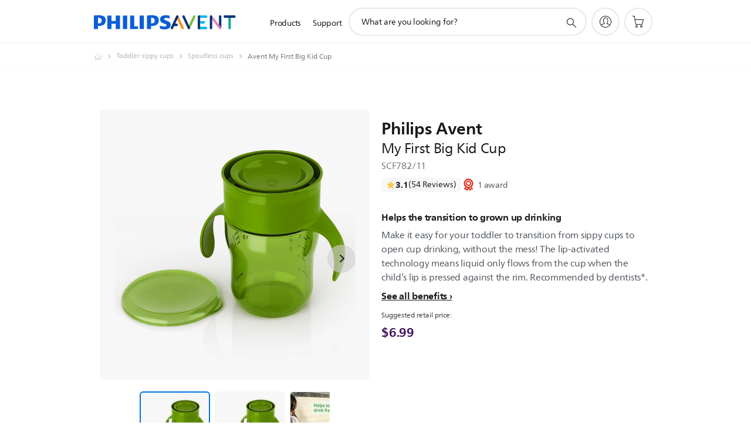

--- FILE ---
content_type: text/html;charset=UTF-8
request_url: https://imgs.signifyd.com/z287Ft-m0Tt_36O0?f73ea6dad3a0ef37=4UaQMURCBVQMeNX5FiJMjjhylxf1i3U7SC2vbx2T9tKnErXyD0ylLZltai3SzB7XKJjx7F6famYT4D-8S9iq1BN0zHLv9kkup6n94nFjdw0NP0bUwabiLRcpWaZHmYk5GtguYlhSzCjMg7btuGFt8EMoh6wBXWr3eOBv7G5PxpgJiMfohaYMrCl0N6ZBtWiNjmApKpLozvpnZxGQWy8
body_size: 15608
content:
<!DOCTYPE html><html lang="en"><title>empty</title><body><script type="text/javascript">var td_6r=td_6r||{};td_6r.td_6c=function(td_q,td_L){try{var td_v=[""];var td_Z=0;for(var td_T=0;td_T<td_L.length;++td_T){td_v.push(String.fromCharCode(td_q.charCodeAt(td_Z)^td_L.charCodeAt(td_T)));td_Z++;
if(td_Z>=td_q.length){td_Z=0;}}return td_v.join("");}catch(td_F){return null;}};td_6r.td_3i=function(td_J){if(!String||!String.fromCharCode||!parseInt){return null;}try{this.td_c=td_J;this.td_d="";this.td_f=function(td_h,td_k){if(0===this.td_d.length){var td_j=this.td_c.substr(0,32);
var td_G="";for(var td_x=32;td_x<td_J.length;td_x+=2){td_G+=String.fromCharCode(parseInt(td_J.substr(td_x,2),16));}this.td_d=td_6r.td_6c(td_j,td_G);}if(this.td_d.substr){return this.td_d.substr(td_h,td_k);
}};}catch(td_b){}return null;};td_6r.td_6w=function(td_H){if(td_H===null||td_H.length===null||!String||!String.fromCharCode){return null;}var td_p=null;try{var td_g="";var td_Z=[];var td_h=String.fromCharCode(48)+String.fromCharCode(48)+String.fromCharCode(48);
var td_P=0;for(var td_B=0;td_B<td_H.length;++td_B){if(65+td_P>=126){td_P=0;}var td_L=(td_h+td_H.charCodeAt(td_P++)).slice(-3);td_Z.push(td_L);}var td_x=td_Z.join("");td_P=0;for(var td_B=0;td_B<td_x.length;
++td_B){if(65+td_P>=126){td_P=0;}var td_M=String.fromCharCode(65+td_P++);if(td_M!==[][[]]+""){td_g+=td_M;}}td_p=td_6r.td_6c(td_g,td_x);}catch(td_f){return null;}return td_p;};td_6r.td_4a=function(td_f){if(td_f===null||td_f.length===null){return null;
}var td_I="";try{var td_w="";var td_V=0;for(var td_r=0;td_r<td_f.length;++td_r){if(65+td_V>=126){td_V=0;}var td_q=String.fromCharCode(65+td_V++);if(td_q!==[][[]]+""){td_w+=td_q;}}var td_D=td_6r.td_6c(td_w,td_f);
var td_G=td_D.match(/.{1,3}/g);for(var td_r=0;td_r<td_G.length;++td_r){td_I+=String.fromCharCode(parseInt(td_G[td_r],10));}}catch(td_h){return null;}return td_I;};td_6r.tdz_4bfa9ccaaebd4561a206404d6e2e6bb1=new td_6r.td_3i("\x34\x62\x66\x61\x39\x63\x63\x61\x61\x65\x62\x64\x34\x35\x36\x31\x61\x32\x30\x36\x34\x30\x34\x64\x36\x65\x32\x65\x36\x62\x62\x31\x31\x34\x32\x64\x33\x36\x33\x33\x31\x36\x34\x33\x32\x63\x33\x31\x33\x33\x32\x61\x31\x32\x30\x31\x34\x36\x35\x34\x31\x36\x37\x65\x33\x31\x36\x36\x31\x66\x31\x36\x37\x62\x36\x30\x36\x30\x32\x62\x34\x36\x30\x30\x34\x30\x30\x34\x31\x36\x33\x36\x30\x64\x34\x34\x35\x37\x30\x61\x32\x39\x31\x31\x35\x63\x31\x31\x30\x32\x34\x31\x32\x63\x30\x63\x30\x63\x30\x64\x37\x31\x35\x31\x35\x31\x35\x34\x34\x65\x37\x37\x35\x34\x35\x31\x35\x31\x37\x35\x35\x30\x30\x33\x31\x39\x32\x30\x35\x36\x30\x32\x37\x33\x30\x36\x30\x35\x37\x30\x31\x62\x32\x37\x30\x32\x30\x36\x37\x38\x32\x36\x30\x37\x30\x36\x30\x38\x32\x61\x33\x31\x34\x62\x37\x31\x35\x31\x35\x31\x35\x38\x32\x65\x36\x31\x36\x39\x35\x37\x37\x36\x34\x32\x35\x62\x31\x33\x34\x35\x30\x30\x34\x30\x33\x63\x35\x37\x30\x63\x30\x36\x35\x34\x34\x63\x33\x31\x30\x37\x30\x63\x34\x61\x31\x36\x30\x64\x30\x36\x32\x33\x31\x37\x30\x64\x31\x33\x34\x37\x35\x30\x34\x34\x36\x34\x32\x32\x37\x30\x34\x32\x35\x39\x34\x33\x34\x33\x35\x31\x31\x36\x36\x33\x32\x36\x37\x66\x30\x61\x35\x34\x30\x62\x30\x65\x35\x34\x36\x34\x31\x37\x30\x30\x30\x37\x35\x30\x30\x64\x32\x30\x30\x39\x31\x33\x30\x61\x30\x66\x30\x31\x37\x62\x35\x38\x35\x38\x35\x38\x33\x36\x35\x37\x35\x32\x37\x39\x35\x39\x35\x65\x35\x64\x33\x33\x35\x33\x30\x37\x31\x64\x32\x33\x34\x65\x30\x62\x32\x64\x36\x32\x37\x32\x30\x62\x31\x34\x30\x34\x35\x66\x30\x63\x31\x62\x32\x32\x31\x33\x30\x63\x32\x64\x33\x37\x36\x63\x35\x63\x35\x37\x35\x65\x32\x63\x35\x62\x31\x66\x37\x62\x35\x64\x34\x35\x35\x64\x32\x36\x34\x34\x30\x61\x34\x35\x31\x36\x35\x33\x31\x30\x32\x33\x34\x31\x34\x34\x30\x65\x30\x33\x33\x32\x35\x38\x30\x35\x30\x32\x31\x33\x30\x38\x33\x33\x30\x37\x31\x36\x34\x37\x35\x63\x35\x39\x35\x66\x30\x38\x37\x31\x35\x31\x35\x34\x37\x66\x37\x34\x37\x31\x32\x66\x35\x39\x30\x62\x34\x33\x31\x30\x35\x33\x31\x30\x30\x64\x34\x33\x37\x37\x30\x33\x30\x62\x30\x38\x35\x37\x30\x63\x32\x64\x30\x34\x31\x35\x31\x36\x30\x31\x30\x35\x34\x34\x35\x30\x37\x62\x36\x32\x32\x38\x37\x37\x37\x35\x34\x65\x34\x34\x35\x63\x35\x62\x31\x36\x35\x33\x31\x37\x37\x62\x32\x30\x37\x62\x30\x64\x30\x30\x35\x38\x35\x38\x30\x37\x33\x32\x31\x33\x35\x30\x30\x37\x30\x36\x30\x66\x31\x35\x31\x37\x31\x34\x32\x33\x35\x31\x35\x36\x35\x64\x35\x65\x32\x63\x35\x64\x34\x61\x35\x66\x35\x38\x35\x63\x35\x35\x33\x33\x35\x66\x30\x62\x36\x35\x30\x63\x35\x38\x30\x36\x30\x64\x34\x36\x34\x37\x32\x66\x30\x37\x30\x32\x36\x65\x30\x61\x30\x64\x30\x35\x30\x65\x31\x32\x31\x31\x34\x34\x36\x34\x35\x64\x35\x39\x35\x66\x30\x34\x37\x33\x35\x65\x35\x32\x34\x36\x35\x66\x35\x64\x30\x30\x37\x39\x31\x35\x35\x37\x30\x62\x37\x34\x33\x31\x32\x36\x36\x32\x34\x31\x30\x63\x32\x39\x33\x32\x37\x35\x30\x61\x30\x64\x31\x34\x31\x39\x34\x35\x30\x33\x31\x36\x35\x39\x37\x39\x35\x66\x35\x66\x31\x34\x34\x61\x37\x32\x35\x61\x35\x35\x35\x33\x35\x66\x32\x36\x35\x33\x31\x37\x34\x30\x31\x63\x35\x66\x33\x32\x30\x61\x35\x65\x35\x61\x30\x37\x30\x66\x33\x31\x35\x31\x30\x63\x30\x64\x30\x34\x34\x65\x30\x63\x33\x32\x30\x62\x35\x30\x35\x63\x36\x36\x35\x30\x30\x35\x37\x65\x35\x39\x35\x38\x34\x31\x34\x38\x31\x34\x30\x35\x35\x37\x31\x37\x35\x31\x30\x64\x36\x31\x30\x62\x30\x63\x35\x35\x35\x62\x31\x35\x31\x35\x34\x31\x30\x38\x35\x33\x33\x34\x30\x38\x30\x66\x30\x31\x30\x64\x31\x33\x34\x37\x31\x35\x30\x65\x31\x66\x35\x30\x36\x35\x35\x39\x35\x38\x35\x30\x35\x66\x34\x33\x31\x37\x31\x36\x35\x64\x36\x35\x30\x63\x35\x38\x30\x36\x30\x64\x34\x36\x34\x37\x34\x32\x35\x31\x33\x36\x35\x30\x30\x64\x30\x37\x30\x65\x31\x36\x31\x36\x34\x32\x33\x32\x35\x64\x34\x36\x34\x32\x35\x30\x33\x36\x35\x62\x35\x65\x35\x32\x35\x62\x34\x37\x34\x37\x34\x34\x36\x35\x30\x30\x34\x30\x31\x33\x35\x33\x31\x30\x34\x32\x30\x33\x30\x34\x35\x32\x35\x35\x33\x36\x35\x30\x30\x64\x30\x37\x30\x65\x31\x36\x31\x36\x34\x32\x33\x63\x36\x34\x36\x32\x35\x66\x35\x66\x30\x35\x35\x64\x34\x37\x34\x35\x31\x34\x30\x32\x30\x34\x35\x34\x30\x36\x33\x32\x35\x62\x30\x62\x35\x32\x30\x64\x31\x35\x34\x32\x31\x34\x32\x66\x32\x33\x33\x36\x35\x30\x30\x64\x30\x37\x30\x65\x31\x36\x31\x36\x34\x32\x35\x64\x30\x63\x36\x32\x35\x66\x35\x66\x30\x35\x35\x64\x34\x37\x34\x35\x31\x34\x30\x39\x30\x31\x33\x33\x35\x66\x30\x62\x35\x36\x30\x61\x34\x31\x31\x31\x34\x32\x37\x66\x36\x30\x34\x32\x35\x32\x34\x66\x30\x39\x33\x34\x30\x61\x30\x66\x30\x35\x30\x61\x31\x35\x31\x37\x31\x34\x37\x36\x37\x33\x36\x36\x30\x38\x35\x63\x35\x34\x35\x39\x34\x33\x34\x33\x31\x34\x35\x37\x31\x38\x35\x34\x30\x33\x32\x38\x35\x37\x30\x31\x34\x32\x37\x65\x36\x37\x34\x32\x33\x65\x32\x63\x35\x38\x30\x30\x34\x33\x32\x65\x33\x32\x33\x32\x30\x62\x30\x61\x35\x30\x35\x61\x34\x31\x34\x32\x34\x31\x36\x32\x35\x38\x35\x39\x35\x61\x35\x35\x31\x34\x35\x32\x31\x38\x35\x35\x36\x35\x30\x63\x35\x38\x30\x36\x30\x64\x34\x36\x34\x37\x34\x32\x33\x36\x30\x39\x35\x36\x30\x64\x30\x36\x34\x31\x35\x36\x34\x62\x35\x32\x33\x33\x35\x64\x35\x62\x35\x32\x35\x65\x31\x36\x34\x31\x31\x30\x36\x36\x35\x63\x35\x66\x35\x61\x30\x31\x31\x36\x35\x64\x31\x63\x35\x35\x36\x31\x30\x62\x30\x63\x35\x35\x35\x62\x31\x35\x31\x35\x34\x31\x36\x39\x30\x62\x30\x63\x30\x66\x30\x34\x34\x35\x35\x61\x34\x61\x30\x35\x36\x32\x35\x66\x35\x66\x30\x35\x35\x64\x34\x37\x34\x35\x31\x34\x36\x30\x35\x63\x30\x62\x35\x38\x30\x30\x31\x32\x35\x34\x30\x36\x34\x63\x35\x32\x34\x34\x35\x61\x30\x39\x30\x38\x30\x65\x34\x65\x30\x64\x33\x34\x30\x38\x30\x66\x30\x31\x30\x64\x31\x33\x34\x37\x31\x35\x30\x37\x30\x30\x32\x63\x35\x33\x35\x33\x37\x66\x35\x61\x34\x34\x35\x31\x30\x38\x36\x30\x30\x63\x34\x31\x30\x63\x35\x39\x30\x63\x32\x64\x36\x32\x35\x64\x33\x32\x30\x37\x30\x35\x31\x39\x33\x62\x34\x33\x30\x38\x32\x65\x33\x36\x34\x32\x32\x62\x36\x34\x36\x37\x35\x66\x34\x32\x34\x31\x35\x63\x35\x66\x34\x32\x31\x34\x35\x31\x31\x34\x31\x32\x35\x37\x30\x39\x35\x62\x30\x31\x31\x36\x33\x37\x33\x30\x37\x64\x35\x62\x30\x30\x30\x63\x30\x34\x35\x61\x31\x37\x33\x38\x30\x65\x30\x33\x30\x66\x30\x37\x30\x37\x34\x30\x31\x35\x36\x35\x35\x30\x30\x37\x35\x33\x34\x32\x35\x66\x36\x36\x35\x35\x35\x39\x30\x62\x34\x32\x30\x30\x37\x63\x30\x61\x34\x32\x30\x62\x30\x34\x35\x38\x35\x37\x30\x33\x31\x32\x30\x38\x35\x36\x30\x64\x33\x65\x31\x32\x30\x30\x30\x33\x30\x33\x31\x36\x35\x64\x35\x37\x34\x34\x35\x30\x31\x37\x35\x37\x30\x61\x31\x39\x31\x62\x37\x32\x34\x36\x30\x35\x34\x30\x30\x30\x35\x37\x30\x31\x35\x31\x30\x37\x35\x38\x31\x65\x31\x62\x31\x32\x31\x33\x30\x37\x35\x66\x30\x61\x30\x64\x35\x62\x34\x65\x34\x61\x30\x62\x33\x34\x35\x63\x35\x61\x35\x38\x35\x34\x34\x65\x35\x62\x36\x30\x35\x37\x35\x30\x34\x33\x34\x30\x31\x36\x35\x66\x30\x62\x35\x35\x30\x63\x36\x36\x30\x33\x30\x36\x31\x31\x36\x63\x31\x32\x30\x61\x30\x30\x34\x64\x30\x35\x30\x63\x31\x33\x30\x63\x33\x33\x30\x37\x31\x36\x34\x37\x35\x63\x35\x39\x35\x66\x32\x30\x35\x63\x35\x34\x34\x34\x35\x62\x35\x39\x35\x30\x34\x34\x30\x37\x35\x64\x34\x32\x31\x64\x31\x36\x33\x31\x30\x37\x35\x36\x35\x62\x30\x37\x34\x36\x32\x37\x35\x35\x31\x36\x30\x36\x30\x66\x31\x35\x34\x35\x32\x62\x30\x37\x35\x62\x35\x62\x34\x35");
var td_6r=td_6r||{};var td_M=0;var td_E=1;var td_I=2;var td_a=3;var td_W=4;td_6r.td_1a=td_M;var td_5V={td_4r:function(){if(typeof navigator!==[][[]]+""){this.td_x(navigator.userAgent,navigator.vendor,navigator.platform,navigator.appVersion,window.opera);
}},td_x:function(td_J,td_S,td_j,td_C,td_o){this.td_e=[{string:td_J,subString:((typeof(td_6r.tdz_4bfa9ccaaebd4561a206404d6e2e6bb1)!=="undefined"&&typeof(td_6r.tdz_4bfa9ccaaebd4561a206404d6e2e6bb1.td_f)!=="undefined")?(td_6r.tdz_4bfa9ccaaebd4561a206404d6e2e6bb1.td_f(0,5)):null),versionSearch:((typeof(td_6r.tdz_4bfa9ccaaebd4561a206404d6e2e6bb1)!=="undefined"&&typeof(td_6r.tdz_4bfa9ccaaebd4561a206404d6e2e6bb1.td_f)!=="undefined")?(td_6r.tdz_4bfa9ccaaebd4561a206404d6e2e6bb1.td_f(5,4)):null),identity:((typeof(td_6r.tdz_4bfa9ccaaebd4561a206404d6e2e6bb1)!=="undefined"&&typeof(td_6r.tdz_4bfa9ccaaebd4561a206404d6e2e6bb1.td_f)!=="undefined")?(td_6r.tdz_4bfa9ccaaebd4561a206404d6e2e6bb1.td_f(9,5)):null)},{string:td_J,subString:((typeof(td_6r.tdz_4bfa9ccaaebd4561a206404d6e2e6bb1)!=="undefined"&&typeof(td_6r.tdz_4bfa9ccaaebd4561a206404d6e2e6bb1.td_f)!=="undefined")?(td_6r.tdz_4bfa9ccaaebd4561a206404d6e2e6bb1.td_f(14,5)):null),versionSearch:((typeof(td_6r.tdz_4bfa9ccaaebd4561a206404d6e2e6bb1)!=="undefined"&&typeof(td_6r.tdz_4bfa9ccaaebd4561a206404d6e2e6bb1.td_f)!=="undefined")?(td_6r.tdz_4bfa9ccaaebd4561a206404d6e2e6bb1.td_f(19,4)):null),identity:((typeof(td_6r.tdz_4bfa9ccaaebd4561a206404d6e2e6bb1)!=="undefined"&&typeof(td_6r.tdz_4bfa9ccaaebd4561a206404d6e2e6bb1.td_f)!=="undefined")?(td_6r.tdz_4bfa9ccaaebd4561a206404d6e2e6bb1.td_f(23,11)):null)},{string:td_J,subString:((typeof(td_6r.tdz_4bfa9ccaaebd4561a206404d6e2e6bb1)!=="undefined"&&typeof(td_6r.tdz_4bfa9ccaaebd4561a206404d6e2e6bb1.td_f)!=="undefined")?(td_6r.tdz_4bfa9ccaaebd4561a206404d6e2e6bb1.td_f(34,10)):null),versionSearch:((typeof(td_6r.tdz_4bfa9ccaaebd4561a206404d6e2e6bb1)!=="undefined"&&typeof(td_6r.tdz_4bfa9ccaaebd4561a206404d6e2e6bb1.td_f)!=="undefined")?(td_6r.tdz_4bfa9ccaaebd4561a206404d6e2e6bb1.td_f(34,10)):null),identity:((typeof(td_6r.tdz_4bfa9ccaaebd4561a206404d6e2e6bb1)!=="undefined"&&typeof(td_6r.tdz_4bfa9ccaaebd4561a206404d6e2e6bb1.td_f)!=="undefined")?(td_6r.tdz_4bfa9ccaaebd4561a206404d6e2e6bb1.td_f(34,10)):null)},{string:td_J,subString:((typeof(td_6r.tdz_4bfa9ccaaebd4561a206404d6e2e6bb1)!=="undefined"&&typeof(td_6r.tdz_4bfa9ccaaebd4561a206404d6e2e6bb1.td_f)!=="undefined")?(td_6r.tdz_4bfa9ccaaebd4561a206404d6e2e6bb1.td_f(44,5)):null),versionSearch:((typeof(td_6r.tdz_4bfa9ccaaebd4561a206404d6e2e6bb1)!=="undefined"&&typeof(td_6r.tdz_4bfa9ccaaebd4561a206404d6e2e6bb1.td_f)!=="undefined")?(td_6r.tdz_4bfa9ccaaebd4561a206404d6e2e6bb1.td_f(49,4)):null),identity:((typeof(td_6r.tdz_4bfa9ccaaebd4561a206404d6e2e6bb1)!=="undefined"&&typeof(td_6r.tdz_4bfa9ccaaebd4561a206404d6e2e6bb1.td_f)!=="undefined")?(td_6r.tdz_4bfa9ccaaebd4561a206404d6e2e6bb1.td_f(49,4)):null)},{string:td_J,subString:((typeof(td_6r.tdz_4bfa9ccaaebd4561a206404d6e2e6bb1)!=="undefined"&&typeof(td_6r.tdz_4bfa9ccaaebd4561a206404d6e2e6bb1.td_f)!=="undefined")?(td_6r.tdz_4bfa9ccaaebd4561a206404d6e2e6bb1.td_f(53,4)):null),versionSearch:((typeof(td_6r.tdz_4bfa9ccaaebd4561a206404d6e2e6bb1)!=="undefined"&&typeof(td_6r.tdz_4bfa9ccaaebd4561a206404d6e2e6bb1.td_f)!=="undefined")?(td_6r.tdz_4bfa9ccaaebd4561a206404d6e2e6bb1.td_f(57,3)):null),identity:((typeof(td_6r.tdz_4bfa9ccaaebd4561a206404d6e2e6bb1)!=="undefined"&&typeof(td_6r.tdz_4bfa9ccaaebd4561a206404d6e2e6bb1.td_f)!=="undefined")?(td_6r.tdz_4bfa9ccaaebd4561a206404d6e2e6bb1.td_f(49,4)):null)},{string:td_J,subString:((typeof(td_6r.tdz_4bfa9ccaaebd4561a206404d6e2e6bb1)!=="undefined"&&typeof(td_6r.tdz_4bfa9ccaaebd4561a206404d6e2e6bb1.td_f)!=="undefined")?(td_6r.tdz_4bfa9ccaaebd4561a206404d6e2e6bb1.td_f(60,5)):null),versionSearch:((typeof(td_6r.tdz_4bfa9ccaaebd4561a206404d6e2e6bb1)!=="undefined"&&typeof(td_6r.tdz_4bfa9ccaaebd4561a206404d6e2e6bb1.td_f)!=="undefined")?(td_6r.tdz_4bfa9ccaaebd4561a206404d6e2e6bb1.td_f(65,4)):null),identity:((typeof(td_6r.tdz_4bfa9ccaaebd4561a206404d6e2e6bb1)!=="undefined"&&typeof(td_6r.tdz_4bfa9ccaaebd4561a206404d6e2e6bb1.td_f)!=="undefined")?(td_6r.tdz_4bfa9ccaaebd4561a206404d6e2e6bb1.td_f(49,4)):null)},{string:td_J,subString:((typeof(td_6r.tdz_4bfa9ccaaebd4561a206404d6e2e6bb1)!=="undefined"&&typeof(td_6r.tdz_4bfa9ccaaebd4561a206404d6e2e6bb1.td_f)!=="undefined")?(td_6r.tdz_4bfa9ccaaebd4561a206404d6e2e6bb1.td_f(69,7)):null),versionSearch:((typeof(td_6r.tdz_4bfa9ccaaebd4561a206404d6e2e6bb1)!=="undefined"&&typeof(td_6r.tdz_4bfa9ccaaebd4561a206404d6e2e6bb1.td_f)!=="undefined")?(td_6r.tdz_4bfa9ccaaebd4561a206404d6e2e6bb1.td_f(76,6)):null),identity:((typeof(td_6r.tdz_4bfa9ccaaebd4561a206404d6e2e6bb1)!=="undefined"&&typeof(td_6r.tdz_4bfa9ccaaebd4561a206404d6e2e6bb1.td_f)!=="undefined")?(td_6r.tdz_4bfa9ccaaebd4561a206404d6e2e6bb1.td_f(49,4)):null)},{string:td_J,subString:((typeof(td_6r.tdz_4bfa9ccaaebd4561a206404d6e2e6bb1)!=="undefined"&&typeof(td_6r.tdz_4bfa9ccaaebd4561a206404d6e2e6bb1.td_f)!=="undefined")?(td_6r.tdz_4bfa9ccaaebd4561a206404d6e2e6bb1.td_f(82,9)):null),versionSearch:((typeof(td_6r.tdz_4bfa9ccaaebd4561a206404d6e2e6bb1)!=="undefined"&&typeof(td_6r.tdz_4bfa9ccaaebd4561a206404d6e2e6bb1.td_f)!=="undefined")?(td_6r.tdz_4bfa9ccaaebd4561a206404d6e2e6bb1.td_f(82,9)):null),identity:((typeof(td_6r.tdz_4bfa9ccaaebd4561a206404d6e2e6bb1)!=="undefined"&&typeof(td_6r.tdz_4bfa9ccaaebd4561a206404d6e2e6bb1.td_f)!=="undefined")?(td_6r.tdz_4bfa9ccaaebd4561a206404d6e2e6bb1.td_f(91,6)):null)},{string:td_J,subString:((typeof(td_6r.tdz_4bfa9ccaaebd4561a206404d6e2e6bb1)!=="undefined"&&typeof(td_6r.tdz_4bfa9ccaaebd4561a206404d6e2e6bb1.td_f)!=="undefined")?(td_6r.tdz_4bfa9ccaaebd4561a206404d6e2e6bb1.td_f(97,14)):null),identity:((typeof(td_6r.tdz_4bfa9ccaaebd4561a206404d6e2e6bb1)!=="undefined"&&typeof(td_6r.tdz_4bfa9ccaaebd4561a206404d6e2e6bb1.td_f)!=="undefined")?(td_6r.tdz_4bfa9ccaaebd4561a206404d6e2e6bb1.td_f(97,14)):null)},{string:td_J,subString:((typeof(td_6r.tdz_4bfa9ccaaebd4561a206404d6e2e6bb1)!=="undefined"&&typeof(td_6r.tdz_4bfa9ccaaebd4561a206404d6e2e6bb1.td_f)!=="undefined")?(td_6r.tdz_4bfa9ccaaebd4561a206404d6e2e6bb1.td_f(111,9)):null),identity:((typeof(td_6r.tdz_4bfa9ccaaebd4561a206404d6e2e6bb1)!=="undefined"&&typeof(td_6r.tdz_4bfa9ccaaebd4561a206404d6e2e6bb1.td_f)!=="undefined")?(td_6r.tdz_4bfa9ccaaebd4561a206404d6e2e6bb1.td_f(111,9)):null)},{string:td_J,subString:((typeof(td_6r.tdz_4bfa9ccaaebd4561a206404d6e2e6bb1)!=="undefined"&&typeof(td_6r.tdz_4bfa9ccaaebd4561a206404d6e2e6bb1.td_f)!=="undefined")?(td_6r.tdz_4bfa9ccaaebd4561a206404d6e2e6bb1.td_f(120,8)):null),identity:((typeof(td_6r.tdz_4bfa9ccaaebd4561a206404d6e2e6bb1)!=="undefined"&&typeof(td_6r.tdz_4bfa9ccaaebd4561a206404d6e2e6bb1.td_f)!=="undefined")?(td_6r.tdz_4bfa9ccaaebd4561a206404d6e2e6bb1.td_f(111,9)):null)},{string:td_J,subString:((typeof(td_6r.tdz_4bfa9ccaaebd4561a206404d6e2e6bb1)!=="undefined"&&typeof(td_6r.tdz_4bfa9ccaaebd4561a206404d6e2e6bb1.td_f)!=="undefined")?(td_6r.tdz_4bfa9ccaaebd4561a206404d6e2e6bb1.td_f(128,6)):null),identity:((typeof(td_6r.tdz_4bfa9ccaaebd4561a206404d6e2e6bb1)!=="undefined"&&typeof(td_6r.tdz_4bfa9ccaaebd4561a206404d6e2e6bb1.td_f)!=="undefined")?(td_6r.tdz_4bfa9ccaaebd4561a206404d6e2e6bb1.td_f(128,6)):null)},{string:td_J,subString:((typeof(td_6r.tdz_4bfa9ccaaebd4561a206404d6e2e6bb1)!=="undefined"&&typeof(td_6r.tdz_4bfa9ccaaebd4561a206404d6e2e6bb1.td_f)!=="undefined")?(td_6r.tdz_4bfa9ccaaebd4561a206404d6e2e6bb1.td_f(134,6)):null),identity:((typeof(td_6r.tdz_4bfa9ccaaebd4561a206404d6e2e6bb1)!=="undefined"&&typeof(td_6r.tdz_4bfa9ccaaebd4561a206404d6e2e6bb1.td_f)!=="undefined")?(td_6r.tdz_4bfa9ccaaebd4561a206404d6e2e6bb1.td_f(134,6)):null)},{string:td_J,subString:((typeof(td_6r.tdz_4bfa9ccaaebd4561a206404d6e2e6bb1)!=="undefined"&&typeof(td_6r.tdz_4bfa9ccaaebd4561a206404d6e2e6bb1.td_f)!=="undefined")?(td_6r.tdz_4bfa9ccaaebd4561a206404d6e2e6bb1.td_f(140,7)):null),versionSearch:((typeof(td_6r.tdz_4bfa9ccaaebd4561a206404d6e2e6bb1)!=="undefined"&&typeof(td_6r.tdz_4bfa9ccaaebd4561a206404d6e2e6bb1.td_f)!=="undefined")?(td_6r.tdz_4bfa9ccaaebd4561a206404d6e2e6bb1.td_f(147,8)):null),identity:((typeof(td_6r.tdz_4bfa9ccaaebd4561a206404d6e2e6bb1)!=="undefined"&&typeof(td_6r.tdz_4bfa9ccaaebd4561a206404d6e2e6bb1.td_f)!=="undefined")?(td_6r.tdz_4bfa9ccaaebd4561a206404d6e2e6bb1.td_f(140,7)):null)},{string:td_J,subString:((typeof(td_6r.tdz_4bfa9ccaaebd4561a206404d6e2e6bb1)!=="undefined"&&typeof(td_6r.tdz_4bfa9ccaaebd4561a206404d6e2e6bb1.td_f)!=="undefined")?(td_6r.tdz_4bfa9ccaaebd4561a206404d6e2e6bb1.td_f(155,5)):null),identity:((typeof(td_6r.tdz_4bfa9ccaaebd4561a206404d6e2e6bb1)!=="undefined"&&typeof(td_6r.tdz_4bfa9ccaaebd4561a206404d6e2e6bb1.td_f)!=="undefined")?(td_6r.tdz_4bfa9ccaaebd4561a206404d6e2e6bb1.td_f(160,7)):null),versionSearch:((typeof(td_6r.tdz_4bfa9ccaaebd4561a206404d6e2e6bb1)!=="undefined"&&typeof(td_6r.tdz_4bfa9ccaaebd4561a206404d6e2e6bb1.td_f)!=="undefined")?(td_6r.tdz_4bfa9ccaaebd4561a206404d6e2e6bb1.td_f(155,5)):null)},{string:td_J,subString:((typeof(td_6r.tdz_4bfa9ccaaebd4561a206404d6e2e6bb1)!=="undefined"&&typeof(td_6r.tdz_4bfa9ccaaebd4561a206404d6e2e6bb1.td_f)!=="undefined")?(td_6r.tdz_4bfa9ccaaebd4561a206404d6e2e6bb1.td_f(167,5)):null),identity:((typeof(td_6r.tdz_4bfa9ccaaebd4561a206404d6e2e6bb1)!=="undefined"&&typeof(td_6r.tdz_4bfa9ccaaebd4561a206404d6e2e6bb1.td_f)!=="undefined")?(td_6r.tdz_4bfa9ccaaebd4561a206404d6e2e6bb1.td_f(134,6)):null),versionSearch:((typeof(td_6r.tdz_4bfa9ccaaebd4561a206404d6e2e6bb1)!=="undefined"&&typeof(td_6r.tdz_4bfa9ccaaebd4561a206404d6e2e6bb1.td_f)!=="undefined")?(td_6r.tdz_4bfa9ccaaebd4561a206404d6e2e6bb1.td_f(167,5)):null)},{string:td_J,subString:((typeof(td_6r.tdz_4bfa9ccaaebd4561a206404d6e2e6bb1)!=="undefined"&&typeof(td_6r.tdz_4bfa9ccaaebd4561a206404d6e2e6bb1.td_f)!=="undefined")?(td_6r.tdz_4bfa9ccaaebd4561a206404d6e2e6bb1.td_f(172,18)):null),identity:((typeof(td_6r.tdz_4bfa9ccaaebd4561a206404d6e2e6bb1)!=="undefined"&&typeof(td_6r.tdz_4bfa9ccaaebd4561a206404d6e2e6bb1.td_f)!=="undefined")?(td_6r.tdz_4bfa9ccaaebd4561a206404d6e2e6bb1.td_f(172,18)):null),versionSearch:((typeof(td_6r.tdz_4bfa9ccaaebd4561a206404d6e2e6bb1)!=="undefined"&&typeof(td_6r.tdz_4bfa9ccaaebd4561a206404d6e2e6bb1.td_f)!=="undefined")?(td_6r.tdz_4bfa9ccaaebd4561a206404d6e2e6bb1.td_f(172,18)):null)},{string:td_S,subString:((typeof(td_6r.tdz_4bfa9ccaaebd4561a206404d6e2e6bb1)!=="undefined"&&typeof(td_6r.tdz_4bfa9ccaaebd4561a206404d6e2e6bb1.td_f)!=="undefined")?(td_6r.tdz_4bfa9ccaaebd4561a206404d6e2e6bb1.td_f(190,5)):null),identity:((typeof(td_6r.tdz_4bfa9ccaaebd4561a206404d6e2e6bb1)!=="undefined"&&typeof(td_6r.tdz_4bfa9ccaaebd4561a206404d6e2e6bb1.td_f)!=="undefined")?(td_6r.tdz_4bfa9ccaaebd4561a206404d6e2e6bb1.td_f(195,6)):null),versionSearch:((typeof(td_6r.tdz_4bfa9ccaaebd4561a206404d6e2e6bb1)!=="undefined"&&typeof(td_6r.tdz_4bfa9ccaaebd4561a206404d6e2e6bb1.td_f)!=="undefined")?(td_6r.tdz_4bfa9ccaaebd4561a206404d6e2e6bb1.td_f(201,7)):null)},{prop:td_o,identity:((typeof(td_6r.tdz_4bfa9ccaaebd4561a206404d6e2e6bb1)!=="undefined"&&typeof(td_6r.tdz_4bfa9ccaaebd4561a206404d6e2e6bb1.td_f)!=="undefined")?(td_6r.tdz_4bfa9ccaaebd4561a206404d6e2e6bb1.td_f(9,5)):null),versionSearch:((typeof(td_6r.tdz_4bfa9ccaaebd4561a206404d6e2e6bb1)!=="undefined"&&typeof(td_6r.tdz_4bfa9ccaaebd4561a206404d6e2e6bb1.td_f)!=="undefined")?(td_6r.tdz_4bfa9ccaaebd4561a206404d6e2e6bb1.td_f(201,7)):null)},{string:td_S,subString:((typeof(td_6r.tdz_4bfa9ccaaebd4561a206404d6e2e6bb1)!=="undefined"&&typeof(td_6r.tdz_4bfa9ccaaebd4561a206404d6e2e6bb1.td_f)!=="undefined")?(td_6r.tdz_4bfa9ccaaebd4561a206404d6e2e6bb1.td_f(208,4)):null),identity:((typeof(td_6r.tdz_4bfa9ccaaebd4561a206404d6e2e6bb1)!=="undefined"&&typeof(td_6r.tdz_4bfa9ccaaebd4561a206404d6e2e6bb1.td_f)!=="undefined")?(td_6r.tdz_4bfa9ccaaebd4561a206404d6e2e6bb1.td_f(208,4)):null)},{string:td_S,subString:((typeof(td_6r.tdz_4bfa9ccaaebd4561a206404d6e2e6bb1)!=="undefined"&&typeof(td_6r.tdz_4bfa9ccaaebd4561a206404d6e2e6bb1.td_f)!=="undefined")?(td_6r.tdz_4bfa9ccaaebd4561a206404d6e2e6bb1.td_f(212,3)):null),identity:((typeof(td_6r.tdz_4bfa9ccaaebd4561a206404d6e2e6bb1)!=="undefined"&&typeof(td_6r.tdz_4bfa9ccaaebd4561a206404d6e2e6bb1.td_f)!=="undefined")?(td_6r.tdz_4bfa9ccaaebd4561a206404d6e2e6bb1.td_f(215,9)):null)},{string:td_J,subString:((typeof(td_6r.tdz_4bfa9ccaaebd4561a206404d6e2e6bb1)!=="undefined"&&typeof(td_6r.tdz_4bfa9ccaaebd4561a206404d6e2e6bb1.td_f)!=="undefined")?(td_6r.tdz_4bfa9ccaaebd4561a206404d6e2e6bb1.td_f(160,7)):null),identity:((typeof(td_6r.tdz_4bfa9ccaaebd4561a206404d6e2e6bb1)!=="undefined"&&typeof(td_6r.tdz_4bfa9ccaaebd4561a206404d6e2e6bb1.td_f)!=="undefined")?(td_6r.tdz_4bfa9ccaaebd4561a206404d6e2e6bb1.td_f(160,7)):null)},{string:td_S,subString:((typeof(td_6r.tdz_4bfa9ccaaebd4561a206404d6e2e6bb1)!=="undefined"&&typeof(td_6r.tdz_4bfa9ccaaebd4561a206404d6e2e6bb1.td_f)!=="undefined")?(td_6r.tdz_4bfa9ccaaebd4561a206404d6e2e6bb1.td_f(224,6)):null),identity:((typeof(td_6r.tdz_4bfa9ccaaebd4561a206404d6e2e6bb1)!=="undefined"&&typeof(td_6r.tdz_4bfa9ccaaebd4561a206404d6e2e6bb1.td_f)!=="undefined")?(td_6r.tdz_4bfa9ccaaebd4561a206404d6e2e6bb1.td_f(224,6)):null)},{string:td_J,subString:((typeof(td_6r.tdz_4bfa9ccaaebd4561a206404d6e2e6bb1)!=="undefined"&&typeof(td_6r.tdz_4bfa9ccaaebd4561a206404d6e2e6bb1.td_f)!=="undefined")?(td_6r.tdz_4bfa9ccaaebd4561a206404d6e2e6bb1.td_f(230,8)):null),identity:((typeof(td_6r.tdz_4bfa9ccaaebd4561a206404d6e2e6bb1)!=="undefined"&&typeof(td_6r.tdz_4bfa9ccaaebd4561a206404d6e2e6bb1.td_f)!=="undefined")?(td_6r.tdz_4bfa9ccaaebd4561a206404d6e2e6bb1.td_f(230,8)):null)},{string:td_J,subString:((typeof(td_6r.tdz_4bfa9ccaaebd4561a206404d6e2e6bb1)!=="undefined"&&typeof(td_6r.tdz_4bfa9ccaaebd4561a206404d6e2e6bb1.td_f)!=="undefined")?(td_6r.tdz_4bfa9ccaaebd4561a206404d6e2e6bb1.td_f(238,4)):null),identity:((typeof(td_6r.tdz_4bfa9ccaaebd4561a206404d6e2e6bb1)!=="undefined"&&typeof(td_6r.tdz_4bfa9ccaaebd4561a206404d6e2e6bb1.td_f)!=="undefined")?(td_6r.tdz_4bfa9ccaaebd4561a206404d6e2e6bb1.td_f(242,8)):null),versionSearch:((typeof(td_6r.tdz_4bfa9ccaaebd4561a206404d6e2e6bb1)!=="undefined"&&typeof(td_6r.tdz_4bfa9ccaaebd4561a206404d6e2e6bb1.td_f)!=="undefined")?(td_6r.tdz_4bfa9ccaaebd4561a206404d6e2e6bb1.td_f(238,4)):null)},{string:td_J,subString:((typeof(td_6r.tdz_4bfa9ccaaebd4561a206404d6e2e6bb1)!=="undefined"&&typeof(td_6r.tdz_4bfa9ccaaebd4561a206404d6e2e6bb1.td_f)!=="undefined")?(td_6r.tdz_4bfa9ccaaebd4561a206404d6e2e6bb1.td_f(250,8)):null),identity:((typeof(td_6r.tdz_4bfa9ccaaebd4561a206404d6e2e6bb1)!=="undefined"&&typeof(td_6r.tdz_4bfa9ccaaebd4561a206404d6e2e6bb1.td_f)!=="undefined")?(td_6r.tdz_4bfa9ccaaebd4561a206404d6e2e6bb1.td_f(250,8)):null),versionSearch:((typeof(td_6r.tdz_4bfa9ccaaebd4561a206404d6e2e6bb1)!=="undefined"&&typeof(td_6r.tdz_4bfa9ccaaebd4561a206404d6e2e6bb1.td_f)!=="undefined")?(td_6r.tdz_4bfa9ccaaebd4561a206404d6e2e6bb1.td_f(250,8)):null)},{string:td_J,subString:((typeof(td_6r.tdz_4bfa9ccaaebd4561a206404d6e2e6bb1)!=="undefined"&&typeof(td_6r.tdz_4bfa9ccaaebd4561a206404d6e2e6bb1.td_f)!=="undefined")?(td_6r.tdz_4bfa9ccaaebd4561a206404d6e2e6bb1.td_f(258,7)):null),identity:((typeof(td_6r.tdz_4bfa9ccaaebd4561a206404d6e2e6bb1)!=="undefined"&&typeof(td_6r.tdz_4bfa9ccaaebd4561a206404d6e2e6bb1.td_f)!=="undefined")?(td_6r.tdz_4bfa9ccaaebd4561a206404d6e2e6bb1.td_f(242,8)):null),versionSearch:((typeof(td_6r.tdz_4bfa9ccaaebd4561a206404d6e2e6bb1)!=="undefined"&&typeof(td_6r.tdz_4bfa9ccaaebd4561a206404d6e2e6bb1.td_f)!=="undefined")?(td_6r.tdz_4bfa9ccaaebd4561a206404d6e2e6bb1.td_f(265,2)):null)},{string:td_J,subString:((typeof(td_6r.tdz_4bfa9ccaaebd4561a206404d6e2e6bb1)!=="undefined"&&typeof(td_6r.tdz_4bfa9ccaaebd4561a206404d6e2e6bb1.td_f)!=="undefined")?(td_6r.tdz_4bfa9ccaaebd4561a206404d6e2e6bb1.td_f(267,5)):null),identity:((typeof(td_6r.tdz_4bfa9ccaaebd4561a206404d6e2e6bb1)!=="undefined"&&typeof(td_6r.tdz_4bfa9ccaaebd4561a206404d6e2e6bb1.td_f)!=="undefined")?(td_6r.tdz_4bfa9ccaaebd4561a206404d6e2e6bb1.td_f(272,7)):null),versionSearch:((typeof(td_6r.tdz_4bfa9ccaaebd4561a206404d6e2e6bb1)!=="undefined"&&typeof(td_6r.tdz_4bfa9ccaaebd4561a206404d6e2e6bb1.td_f)!=="undefined")?(td_6r.tdz_4bfa9ccaaebd4561a206404d6e2e6bb1.td_f(265,2)):null)},{string:td_J,subString:((typeof(td_6r.tdz_4bfa9ccaaebd4561a206404d6e2e6bb1)!=="undefined"&&typeof(td_6r.tdz_4bfa9ccaaebd4561a206404d6e2e6bb1.td_f)!=="undefined")?(td_6r.tdz_4bfa9ccaaebd4561a206404d6e2e6bb1.td_f(272,7)):null),identity:((typeof(td_6r.tdz_4bfa9ccaaebd4561a206404d6e2e6bb1)!=="undefined"&&typeof(td_6r.tdz_4bfa9ccaaebd4561a206404d6e2e6bb1.td_f)!=="undefined")?(td_6r.tdz_4bfa9ccaaebd4561a206404d6e2e6bb1.td_f(230,8)):null),versionSearch:((typeof(td_6r.tdz_4bfa9ccaaebd4561a206404d6e2e6bb1)!=="undefined"&&typeof(td_6r.tdz_4bfa9ccaaebd4561a206404d6e2e6bb1.td_f)!=="undefined")?(td_6r.tdz_4bfa9ccaaebd4561a206404d6e2e6bb1.td_f(272,7)):null)}];
this.td_d=[{string:td_j,subString:((typeof(td_6r.tdz_4bfa9ccaaebd4561a206404d6e2e6bb1)!=="undefined"&&typeof(td_6r.tdz_4bfa9ccaaebd4561a206404d6e2e6bb1.td_f)!=="undefined")?(td_6r.tdz_4bfa9ccaaebd4561a206404d6e2e6bb1.td_f(279,3)):null),identity:((typeof(td_6r.tdz_4bfa9ccaaebd4561a206404d6e2e6bb1)!=="undefined"&&typeof(td_6r.tdz_4bfa9ccaaebd4561a206404d6e2e6bb1.td_f)!=="undefined")?(td_6r.tdz_4bfa9ccaaebd4561a206404d6e2e6bb1.td_f(282,7)):null)},{string:td_j,subString:((typeof(td_6r.tdz_4bfa9ccaaebd4561a206404d6e2e6bb1)!=="undefined"&&typeof(td_6r.tdz_4bfa9ccaaebd4561a206404d6e2e6bb1.td_f)!=="undefined")?(td_6r.tdz_4bfa9ccaaebd4561a206404d6e2e6bb1.td_f(289,3)):null),identity:((typeof(td_6r.tdz_4bfa9ccaaebd4561a206404d6e2e6bb1)!=="undefined"&&typeof(td_6r.tdz_4bfa9ccaaebd4561a206404d6e2e6bb1.td_f)!=="undefined")?(td_6r.tdz_4bfa9ccaaebd4561a206404d6e2e6bb1.td_f(289,3)):null)},{string:td_J,subString:((typeof(td_6r.tdz_4bfa9ccaaebd4561a206404d6e2e6bb1)!=="undefined"&&typeof(td_6r.tdz_4bfa9ccaaebd4561a206404d6e2e6bb1.td_f)!=="undefined")?(td_6r.tdz_4bfa9ccaaebd4561a206404d6e2e6bb1.td_f(292,13)):null),identity:((typeof(td_6r.tdz_4bfa9ccaaebd4561a206404d6e2e6bb1)!=="undefined"&&typeof(td_6r.tdz_4bfa9ccaaebd4561a206404d6e2e6bb1.td_f)!=="undefined")?(td_6r.tdz_4bfa9ccaaebd4561a206404d6e2e6bb1.td_f(292,13)):null)},{string:td_J,subString:((typeof(td_6r.tdz_4bfa9ccaaebd4561a206404d6e2e6bb1)!=="undefined"&&typeof(td_6r.tdz_4bfa9ccaaebd4561a206404d6e2e6bb1.td_f)!=="undefined")?(td_6r.tdz_4bfa9ccaaebd4561a206404d6e2e6bb1.td_f(305,7)):null),identity:((typeof(td_6r.tdz_4bfa9ccaaebd4561a206404d6e2e6bb1)!=="undefined"&&typeof(td_6r.tdz_4bfa9ccaaebd4561a206404d6e2e6bb1.td_f)!=="undefined")?(td_6r.tdz_4bfa9ccaaebd4561a206404d6e2e6bb1.td_f(305,7)):null)},{string:td_J,subString:((typeof(td_6r.tdz_4bfa9ccaaebd4561a206404d6e2e6bb1)!=="undefined"&&typeof(td_6r.tdz_4bfa9ccaaebd4561a206404d6e2e6bb1.td_f)!=="undefined")?(td_6r.tdz_4bfa9ccaaebd4561a206404d6e2e6bb1.td_f(312,7)):null),identity:((typeof(td_6r.tdz_4bfa9ccaaebd4561a206404d6e2e6bb1)!=="undefined"&&typeof(td_6r.tdz_4bfa9ccaaebd4561a206404d6e2e6bb1.td_f)!=="undefined")?(td_6r.tdz_4bfa9ccaaebd4561a206404d6e2e6bb1.td_f(312,7)):null)},{string:td_J,subString:((typeof(td_6r.tdz_4bfa9ccaaebd4561a206404d6e2e6bb1)!=="undefined"&&typeof(td_6r.tdz_4bfa9ccaaebd4561a206404d6e2e6bb1.td_f)!=="undefined")?(td_6r.tdz_4bfa9ccaaebd4561a206404d6e2e6bb1.td_f(319,5)):null),identity:((typeof(td_6r.tdz_4bfa9ccaaebd4561a206404d6e2e6bb1)!=="undefined"&&typeof(td_6r.tdz_4bfa9ccaaebd4561a206404d6e2e6bb1.td_f)!=="undefined")?(td_6r.tdz_4bfa9ccaaebd4561a206404d6e2e6bb1.td_f(319,5)):null)},{string:td_j,subString:((typeof(td_6r.tdz_4bfa9ccaaebd4561a206404d6e2e6bb1)!=="undefined"&&typeof(td_6r.tdz_4bfa9ccaaebd4561a206404d6e2e6bb1.td_f)!=="undefined")?(td_6r.tdz_4bfa9ccaaebd4561a206404d6e2e6bb1.td_f(324,9)):null),identity:((typeof(td_6r.tdz_4bfa9ccaaebd4561a206404d6e2e6bb1)!=="undefined"&&typeof(td_6r.tdz_4bfa9ccaaebd4561a206404d6e2e6bb1.td_f)!=="undefined")?(td_6r.tdz_4bfa9ccaaebd4561a206404d6e2e6bb1.td_f(305,7)):null)},{string:td_j,subString:((typeof(td_6r.tdz_4bfa9ccaaebd4561a206404d6e2e6bb1)!=="undefined"&&typeof(td_6r.tdz_4bfa9ccaaebd4561a206404d6e2e6bb1.td_f)!=="undefined")?(td_6r.tdz_4bfa9ccaaebd4561a206404d6e2e6bb1.td_f(333,5)):null),identity:((typeof(td_6r.tdz_4bfa9ccaaebd4561a206404d6e2e6bb1)!=="undefined"&&typeof(td_6r.tdz_4bfa9ccaaebd4561a206404d6e2e6bb1.td_f)!=="undefined")?(td_6r.tdz_4bfa9ccaaebd4561a206404d6e2e6bb1.td_f(333,5)):null)},{string:td_j,subString:((typeof(td_6r.tdz_4bfa9ccaaebd4561a206404d6e2e6bb1)!=="undefined"&&typeof(td_6r.tdz_4bfa9ccaaebd4561a206404d6e2e6bb1.td_f)!=="undefined")?(td_6r.tdz_4bfa9ccaaebd4561a206404d6e2e6bb1.td_f(338,10)):null),identity:((typeof(td_6r.tdz_4bfa9ccaaebd4561a206404d6e2e6bb1)!=="undefined"&&typeof(td_6r.tdz_4bfa9ccaaebd4561a206404d6e2e6bb1.td_f)!=="undefined")?(td_6r.tdz_4bfa9ccaaebd4561a206404d6e2e6bb1.td_f(338,10)):null)},{string:td_j,subString:((typeof(td_6r.tdz_4bfa9ccaaebd4561a206404d6e2e6bb1)!=="undefined"&&typeof(td_6r.tdz_4bfa9ccaaebd4561a206404d6e2e6bb1.td_f)!=="undefined")?(td_6r.tdz_4bfa9ccaaebd4561a206404d6e2e6bb1.td_f(348,6)):null),identity:((typeof(td_6r.tdz_4bfa9ccaaebd4561a206404d6e2e6bb1)!=="undefined"&&typeof(td_6r.tdz_4bfa9ccaaebd4561a206404d6e2e6bb1.td_f)!=="undefined")?(td_6r.tdz_4bfa9ccaaebd4561a206404d6e2e6bb1.td_f(354,11)):null)},{string:td_j,subString:((typeof(td_6r.tdz_4bfa9ccaaebd4561a206404d6e2e6bb1)!=="undefined"&&typeof(td_6r.tdz_4bfa9ccaaebd4561a206404d6e2e6bb1.td_f)!=="undefined")?(td_6r.tdz_4bfa9ccaaebd4561a206404d6e2e6bb1.td_f(365,4)):null),identity:((typeof(td_6r.tdz_4bfa9ccaaebd4561a206404d6e2e6bb1)!=="undefined"&&typeof(td_6r.tdz_4bfa9ccaaebd4561a206404d6e2e6bb1.td_f)!=="undefined")?(td_6r.tdz_4bfa9ccaaebd4561a206404d6e2e6bb1.td_f(365,4)):null)}];
this.td_Y=[{string:td_j,subString:((typeof(td_6r.tdz_4bfa9ccaaebd4561a206404d6e2e6bb1)!=="undefined"&&typeof(td_6r.tdz_4bfa9ccaaebd4561a206404d6e2e6bb1.td_f)!=="undefined")?(td_6r.tdz_4bfa9ccaaebd4561a206404d6e2e6bb1.td_f(279,3)):null),identity:((typeof(td_6r.tdz_4bfa9ccaaebd4561a206404d6e2e6bb1)!=="undefined"&&typeof(td_6r.tdz_4bfa9ccaaebd4561a206404d6e2e6bb1.td_f)!=="undefined")?(td_6r.tdz_4bfa9ccaaebd4561a206404d6e2e6bb1.td_f(282,7)):null)},{string:td_j,subString:((typeof(td_6r.tdz_4bfa9ccaaebd4561a206404d6e2e6bb1)!=="undefined"&&typeof(td_6r.tdz_4bfa9ccaaebd4561a206404d6e2e6bb1.td_f)!=="undefined")?(td_6r.tdz_4bfa9ccaaebd4561a206404d6e2e6bb1.td_f(289,3)):null),identity:((typeof(td_6r.tdz_4bfa9ccaaebd4561a206404d6e2e6bb1)!=="undefined"&&typeof(td_6r.tdz_4bfa9ccaaebd4561a206404d6e2e6bb1.td_f)!=="undefined")?(td_6r.tdz_4bfa9ccaaebd4561a206404d6e2e6bb1.td_f(289,3)):null)},{string:td_j,subString:((typeof(td_6r.tdz_4bfa9ccaaebd4561a206404d6e2e6bb1)!=="undefined"&&typeof(td_6r.tdz_4bfa9ccaaebd4561a206404d6e2e6bb1.td_f)!=="undefined")?(td_6r.tdz_4bfa9ccaaebd4561a206404d6e2e6bb1.td_f(324,9)):null),identity:((typeof(td_6r.tdz_4bfa9ccaaebd4561a206404d6e2e6bb1)!=="undefined"&&typeof(td_6r.tdz_4bfa9ccaaebd4561a206404d6e2e6bb1.td_f)!=="undefined")?(td_6r.tdz_4bfa9ccaaebd4561a206404d6e2e6bb1.td_f(305,7)):null)},{string:td_j,subString:((typeof(td_6r.tdz_4bfa9ccaaebd4561a206404d6e2e6bb1)!=="undefined"&&typeof(td_6r.tdz_4bfa9ccaaebd4561a206404d6e2e6bb1.td_f)!=="undefined")?(td_6r.tdz_4bfa9ccaaebd4561a206404d6e2e6bb1.td_f(369,11)):null),identity:((typeof(td_6r.tdz_4bfa9ccaaebd4561a206404d6e2e6bb1)!=="undefined"&&typeof(td_6r.tdz_4bfa9ccaaebd4561a206404d6e2e6bb1.td_f)!=="undefined")?(td_6r.tdz_4bfa9ccaaebd4561a206404d6e2e6bb1.td_f(305,7)):null)},{string:td_j,subString:((typeof(td_6r.tdz_4bfa9ccaaebd4561a206404d6e2e6bb1)!=="undefined"&&typeof(td_6r.tdz_4bfa9ccaaebd4561a206404d6e2e6bb1.td_f)!=="undefined")?(td_6r.tdz_4bfa9ccaaebd4561a206404d6e2e6bb1.td_f(333,5)):null),identity:((typeof(td_6r.tdz_4bfa9ccaaebd4561a206404d6e2e6bb1)!=="undefined"&&typeof(td_6r.tdz_4bfa9ccaaebd4561a206404d6e2e6bb1.td_f)!=="undefined")?(td_6r.tdz_4bfa9ccaaebd4561a206404d6e2e6bb1.td_f(333,5)):null)},{string:td_j,subString:((typeof(td_6r.tdz_4bfa9ccaaebd4561a206404d6e2e6bb1)!=="undefined"&&typeof(td_6r.tdz_4bfa9ccaaebd4561a206404d6e2e6bb1.td_f)!=="undefined")?(td_6r.tdz_4bfa9ccaaebd4561a206404d6e2e6bb1.td_f(338,10)):null),identity:((typeof(td_6r.tdz_4bfa9ccaaebd4561a206404d6e2e6bb1)!=="undefined"&&typeof(td_6r.tdz_4bfa9ccaaebd4561a206404d6e2e6bb1.td_f)!=="undefined")?(td_6r.tdz_4bfa9ccaaebd4561a206404d6e2e6bb1.td_f(338,10)):null)},{string:td_j,subString:((typeof(td_6r.tdz_4bfa9ccaaebd4561a206404d6e2e6bb1)!=="undefined"&&typeof(td_6r.tdz_4bfa9ccaaebd4561a206404d6e2e6bb1.td_f)!=="undefined")?(td_6r.tdz_4bfa9ccaaebd4561a206404d6e2e6bb1.td_f(348,6)):null),identity:((typeof(td_6r.tdz_4bfa9ccaaebd4561a206404d6e2e6bb1)!=="undefined"&&typeof(td_6r.tdz_4bfa9ccaaebd4561a206404d6e2e6bb1.td_f)!=="undefined")?(td_6r.tdz_4bfa9ccaaebd4561a206404d6e2e6bb1.td_f(348,6)):null)},{string:td_j,subString:((typeof(td_6r.tdz_4bfa9ccaaebd4561a206404d6e2e6bb1)!=="undefined"&&typeof(td_6r.tdz_4bfa9ccaaebd4561a206404d6e2e6bb1.td_f)!=="undefined")?(td_6r.tdz_4bfa9ccaaebd4561a206404d6e2e6bb1.td_f(365,4)):null),identity:((typeof(td_6r.tdz_4bfa9ccaaebd4561a206404d6e2e6bb1)!=="undefined"&&typeof(td_6r.tdz_4bfa9ccaaebd4561a206404d6e2e6bb1.td_f)!=="undefined")?(td_6r.tdz_4bfa9ccaaebd4561a206404d6e2e6bb1.td_f(365,4)):null)}];
this.td_k=[{identity:((typeof(td_6r.tdz_4bfa9ccaaebd4561a206404d6e2e6bb1)!=="undefined"&&typeof(td_6r.tdz_4bfa9ccaaebd4561a206404d6e2e6bb1.td_f)!=="undefined")?(td_6r.tdz_4bfa9ccaaebd4561a206404d6e2e6bb1.td_f(282,7)):null),versionMap:[{s:((typeof(td_6r.tdz_4bfa9ccaaebd4561a206404d6e2e6bb1)!=="undefined"&&typeof(td_6r.tdz_4bfa9ccaaebd4561a206404d6e2e6bb1.td_f)!=="undefined")?(td_6r.tdz_4bfa9ccaaebd4561a206404d6e2e6bb1.td_f(380,10)):null),r:/(Windows 10.0|Windows NT 10.0)/},{s:((typeof(td_6r.tdz_4bfa9ccaaebd4561a206404d6e2e6bb1)!=="undefined"&&typeof(td_6r.tdz_4bfa9ccaaebd4561a206404d6e2e6bb1.td_f)!=="undefined")?(td_6r.tdz_4bfa9ccaaebd4561a206404d6e2e6bb1.td_f(390,11)):null),r:/(Windows 8.1|Windows NT 6.3)/},{s:((typeof(td_6r.tdz_4bfa9ccaaebd4561a206404d6e2e6bb1)!=="undefined"&&typeof(td_6r.tdz_4bfa9ccaaebd4561a206404d6e2e6bb1.td_f)!=="undefined")?(td_6r.tdz_4bfa9ccaaebd4561a206404d6e2e6bb1.td_f(401,9)):null),r:/(Windows 8|Windows NT 6.2)/},{s:((typeof(td_6r.tdz_4bfa9ccaaebd4561a206404d6e2e6bb1)!=="undefined"&&typeof(td_6r.tdz_4bfa9ccaaebd4561a206404d6e2e6bb1.td_f)!=="undefined")?(td_6r.tdz_4bfa9ccaaebd4561a206404d6e2e6bb1.td_f(410,9)):null),r:/(Windows 7|Windows NT 6.1)/},{s:((typeof(td_6r.tdz_4bfa9ccaaebd4561a206404d6e2e6bb1)!=="undefined"&&typeof(td_6r.tdz_4bfa9ccaaebd4561a206404d6e2e6bb1.td_f)!=="undefined")?(td_6r.tdz_4bfa9ccaaebd4561a206404d6e2e6bb1.td_f(419,13)):null),r:/Windows NT 6.0/},{s:((typeof(td_6r.tdz_4bfa9ccaaebd4561a206404d6e2e6bb1)!=="undefined"&&typeof(td_6r.tdz_4bfa9ccaaebd4561a206404d6e2e6bb1.td_f)!=="undefined")?(td_6r.tdz_4bfa9ccaaebd4561a206404d6e2e6bb1.td_f(432,19)):null),r:/Windows NT 5.2/},{s:((typeof(td_6r.tdz_4bfa9ccaaebd4561a206404d6e2e6bb1)!=="undefined"&&typeof(td_6r.tdz_4bfa9ccaaebd4561a206404d6e2e6bb1.td_f)!=="undefined")?(td_6r.tdz_4bfa9ccaaebd4561a206404d6e2e6bb1.td_f(451,10)):null),r:/(Windows NT 5.1|Windows XP)/},{s:((typeof(td_6r.tdz_4bfa9ccaaebd4561a206404d6e2e6bb1)!=="undefined"&&typeof(td_6r.tdz_4bfa9ccaaebd4561a206404d6e2e6bb1.td_f)!=="undefined")?(td_6r.tdz_4bfa9ccaaebd4561a206404d6e2e6bb1.td_f(461,12)):null),r:/(Windows NT 5.0|Windows 2000)/},{s:((typeof(td_6r.tdz_4bfa9ccaaebd4561a206404d6e2e6bb1)!=="undefined"&&typeof(td_6r.tdz_4bfa9ccaaebd4561a206404d6e2e6bb1.td_f)!=="undefined")?(td_6r.tdz_4bfa9ccaaebd4561a206404d6e2e6bb1.td_f(473,10)):null),r:/(Win 9x 4.90|Windows ME)/},{s:((typeof(td_6r.tdz_4bfa9ccaaebd4561a206404d6e2e6bb1)!=="undefined"&&typeof(td_6r.tdz_4bfa9ccaaebd4561a206404d6e2e6bb1.td_f)!=="undefined")?(td_6r.tdz_4bfa9ccaaebd4561a206404d6e2e6bb1.td_f(483,10)):null),r:/(Windows 98|Win98)/},{s:((typeof(td_6r.tdz_4bfa9ccaaebd4561a206404d6e2e6bb1)!=="undefined"&&typeof(td_6r.tdz_4bfa9ccaaebd4561a206404d6e2e6bb1.td_f)!=="undefined")?(td_6r.tdz_4bfa9ccaaebd4561a206404d6e2e6bb1.td_f(493,10)):null),r:/(Windows 95|Win95|Windows_95)/},{s:((typeof(td_6r.tdz_4bfa9ccaaebd4561a206404d6e2e6bb1)!=="undefined"&&typeof(td_6r.tdz_4bfa9ccaaebd4561a206404d6e2e6bb1.td_f)!=="undefined")?(td_6r.tdz_4bfa9ccaaebd4561a206404d6e2e6bb1.td_f(503,14)):null),r:/(Windows NT 4.0|WinNT4.0|WinNT|Windows NT)/},{s:((typeof(td_6r.tdz_4bfa9ccaaebd4561a206404d6e2e6bb1)!=="undefined"&&typeof(td_6r.tdz_4bfa9ccaaebd4561a206404d6e2e6bb1.td_f)!=="undefined")?(td_6r.tdz_4bfa9ccaaebd4561a206404d6e2e6bb1.td_f(517,10)):null),r:/Windows CE/},{s:((typeof(td_6r.tdz_4bfa9ccaaebd4561a206404d6e2e6bb1)!=="undefined"&&typeof(td_6r.tdz_4bfa9ccaaebd4561a206404d6e2e6bb1.td_f)!=="undefined")?(td_6r.tdz_4bfa9ccaaebd4561a206404d6e2e6bb1.td_f(527,12)):null),r:/Win16/}]},{identity:((typeof(td_6r.tdz_4bfa9ccaaebd4561a206404d6e2e6bb1)!=="undefined"&&typeof(td_6r.tdz_4bfa9ccaaebd4561a206404d6e2e6bb1.td_f)!=="undefined")?(td_6r.tdz_4bfa9ccaaebd4561a206404d6e2e6bb1.td_f(289,3)):null),versionMap:[{s:((typeof(td_6r.tdz_4bfa9ccaaebd4561a206404d6e2e6bb1)!=="undefined"&&typeof(td_6r.tdz_4bfa9ccaaebd4561a206404d6e2e6bb1.td_f)!=="undefined")?(td_6r.tdz_4bfa9ccaaebd4561a206404d6e2e6bb1.td_f(539,8)):null),r:/Mac OS X/},{s:((typeof(td_6r.tdz_4bfa9ccaaebd4561a206404d6e2e6bb1)!=="undefined"&&typeof(td_6r.tdz_4bfa9ccaaebd4561a206404d6e2e6bb1.td_f)!=="undefined")?(td_6r.tdz_4bfa9ccaaebd4561a206404d6e2e6bb1.td_f(547,6)):null),r:/(MacPPC|MacIntel|Mac_PowerPC|Macintosh)/}]},{identity:((typeof(td_6r.tdz_4bfa9ccaaebd4561a206404d6e2e6bb1)!=="undefined"&&typeof(td_6r.tdz_4bfa9ccaaebd4561a206404d6e2e6bb1.td_f)!=="undefined")?(td_6r.tdz_4bfa9ccaaebd4561a206404d6e2e6bb1.td_f(292,13)):null),versionMap:[{s:((typeof(td_6r.tdz_4bfa9ccaaebd4561a206404d6e2e6bb1)!=="undefined"&&typeof(td_6r.tdz_4bfa9ccaaebd4561a206404d6e2e6bb1.td_f)!=="undefined")?(td_6r.tdz_4bfa9ccaaebd4561a206404d6e2e6bb1.td_f(553,17)):null),r:/Windows Phone 6.0/},{s:((typeof(td_6r.tdz_4bfa9ccaaebd4561a206404d6e2e6bb1)!=="undefined"&&typeof(td_6r.tdz_4bfa9ccaaebd4561a206404d6e2e6bb1.td_f)!=="undefined")?(td_6r.tdz_4bfa9ccaaebd4561a206404d6e2e6bb1.td_f(570,17)):null),r:/Windows Phone 7.0/},{s:((typeof(td_6r.tdz_4bfa9ccaaebd4561a206404d6e2e6bb1)!=="undefined"&&typeof(td_6r.tdz_4bfa9ccaaebd4561a206404d6e2e6bb1.td_f)!=="undefined")?(td_6r.tdz_4bfa9ccaaebd4561a206404d6e2e6bb1.td_f(587,17)):null),r:/Windows Phone 8.0/},{s:((typeof(td_6r.tdz_4bfa9ccaaebd4561a206404d6e2e6bb1)!=="undefined"&&typeof(td_6r.tdz_4bfa9ccaaebd4561a206404d6e2e6bb1.td_f)!=="undefined")?(td_6r.tdz_4bfa9ccaaebd4561a206404d6e2e6bb1.td_f(604,17)):null),r:/Windows Phone 8.1/},{s:((typeof(td_6r.tdz_4bfa9ccaaebd4561a206404d6e2e6bb1)!=="undefined"&&typeof(td_6r.tdz_4bfa9ccaaebd4561a206404d6e2e6bb1.td_f)!=="undefined")?(td_6r.tdz_4bfa9ccaaebd4561a206404d6e2e6bb1.td_f(621,18)):null),r:/Windows Phone 10.0/}]}];
this.td_5r=(typeof window.orientation!==[][[]]+"");this.td_5P=this.td_D(this.td_Y)||((typeof(td_6r.tdz_4bfa9ccaaebd4561a206404d6e2e6bb1)!=="undefined"&&typeof(td_6r.tdz_4bfa9ccaaebd4561a206404d6e2e6bb1.td_f)!=="undefined")?(td_6r.tdz_4bfa9ccaaebd4561a206404d6e2e6bb1.td_f(639,7)):null);
this.td_1J=this.td_R(this.td_5r,this.td_5P)||((typeof(td_6r.tdz_4bfa9ccaaebd4561a206404d6e2e6bb1)!=="undefined"&&typeof(td_6r.tdz_4bfa9ccaaebd4561a206404d6e2e6bb1.td_f)!=="undefined")?(td_6r.tdz_4bfa9ccaaebd4561a206404d6e2e6bb1.td_f(639,7)):null);
this.td_5U=this.td_D(this.td_e)||((typeof(td_6r.tdz_4bfa9ccaaebd4561a206404d6e2e6bb1)!=="undefined"&&typeof(td_6r.tdz_4bfa9ccaaebd4561a206404d6e2e6bb1.td_f)!=="undefined")?(td_6r.tdz_4bfa9ccaaebd4561a206404d6e2e6bb1.td_f(639,7)):null);
this.td_1z=this.td_G(this.td_5U,td_J)||this.td_G(this.td_5U,td_C)||((typeof(td_6r.tdz_4bfa9ccaaebd4561a206404d6e2e6bb1)!=="undefined"&&typeof(td_6r.tdz_4bfa9ccaaebd4561a206404d6e2e6bb1.td_f)!=="undefined")?(td_6r.tdz_4bfa9ccaaebd4561a206404d6e2e6bb1.td_f(639,7)):null);
this.td_4K=this.td_D(this.td_d)||((typeof(td_6r.tdz_4bfa9ccaaebd4561a206404d6e2e6bb1)!=="undefined"&&typeof(td_6r.tdz_4bfa9ccaaebd4561a206404d6e2e6bb1.td_f)!=="undefined")?(td_6r.tdz_4bfa9ccaaebd4561a206404d6e2e6bb1.td_f(639,7)):null);
this.td_6l=this.td_U(this.td_k,this.td_4K,this.td_5U,this.td_1z,td_J,td_C)||this.td_4K;this.td_T();},td_U:function(td_o,td_m,td_K,td_v,td_Q,td_B){var td_f=td_Q;var td_g=td_B;var td_n=td_m;var td_H;for(var td_L=0;
td_L<td_o.length;td_L++){if(td_o[td_L].identity===td_m){for(var td_p=0;td_p<td_o[td_L].versionMap.length;td_p++){var td_Z=td_o[td_L].versionMap[td_p];if(td_Z.r.test(td_f)){td_n=td_Z.s;if(/Windows/.test(td_n)){if(td_n===((typeof(td_6r.tdz_4bfa9ccaaebd4561a206404d6e2e6bb1)!=="undefined"&&typeof(td_6r.tdz_4bfa9ccaaebd4561a206404d6e2e6bb1.td_f)!=="undefined")?(td_6r.tdz_4bfa9ccaaebd4561a206404d6e2e6bb1.td_f(380,10)):null)){if(td_5V.td_t()){td_n=((typeof(td_6r.tdz_4bfa9ccaaebd4561a206404d6e2e6bb1)!=="undefined"&&typeof(td_6r.tdz_4bfa9ccaaebd4561a206404d6e2e6bb1.td_f)!=="undefined")?(td_6r.tdz_4bfa9ccaaebd4561a206404d6e2e6bb1.td_f(646,10)):null);
}td_6r.td_1a=td_E;td_5V.td_c();}return td_n;}break;}}break;}}switch(td_n){case ((typeof(td_6r.tdz_4bfa9ccaaebd4561a206404d6e2e6bb1)!=="undefined"&&typeof(td_6r.tdz_4bfa9ccaaebd4561a206404d6e2e6bb1.td_f)!=="undefined")?(td_6r.tdz_4bfa9ccaaebd4561a206404d6e2e6bb1.td_f(539,8)):null):td_n=null;
var td_h=/(Mac OS X 10[\.\_\d]+)/.exec(td_f);if(td_h!==null&&td_h.length>=1){td_n=td_h[1];}if(typeof navigator.platform!==[][[]]+""&&navigator.platform!==null&&navigator.platform===((typeof(td_6r.tdz_4bfa9ccaaebd4561a206404d6e2e6bb1)!=="undefined"&&typeof(td_6r.tdz_4bfa9ccaaebd4561a206404d6e2e6bb1.td_f)!=="undefined")?(td_6r.tdz_4bfa9ccaaebd4561a206404d6e2e6bb1.td_f(656,8)):null)&&typeof navigator.maxTouchPoints!==[][[]]+""&&navigator.maxTouchPoints!==null&&navigator.maxTouchPoints===5){if(typeof navigator.hardwareConcurrency!==[][[]]+""&&navigator.hardwareConcurrency===8&&typeof navigator.mediaDevices===[][[]]+""){td_n=((typeof(td_6r.tdz_4bfa9ccaaebd4561a206404d6e2e6bb1)!=="undefined"&&typeof(td_6r.tdz_4bfa9ccaaebd4561a206404d6e2e6bb1.td_f)!=="undefined")?(td_6r.tdz_4bfa9ccaaebd4561a206404d6e2e6bb1.td_f(664,8)):null);
}else{if(typeof"".split!==[][[]]+""&&"".split!==null){var td_J=td_n.split(" ");if(td_J.length===4){td_v=/(Version\/[\.\d]+)/.exec(td_f);if(td_v!==null&&td_v.length>1){var td_w=td_v[1];if(td_w!==null&&td_w.length>1){var td_l=td_w.split("/");
if(td_l!==null&&td_l.length>1){td_n=((typeof(td_6r.tdz_4bfa9ccaaebd4561a206404d6e2e6bb1)!=="undefined"&&typeof(td_6r.tdz_4bfa9ccaaebd4561a206404d6e2e6bb1.td_f)!=="undefined")?(td_6r.tdz_4bfa9ccaaebd4561a206404d6e2e6bb1.td_f(672,7)):null)+td_l[1];
}}}}}}}break;case ((typeof(td_6r.tdz_4bfa9ccaaebd4561a206404d6e2e6bb1)!=="undefined"&&typeof(td_6r.tdz_4bfa9ccaaebd4561a206404d6e2e6bb1.td_f)!=="undefined")?(td_6r.tdz_4bfa9ccaaebd4561a206404d6e2e6bb1.td_f(305,7)):null):td_n=null;
var td_j=/[^-](Android[^\d]?[\.\_\d]+)/.exec(td_f);if(td_j!==null&&td_j.length>=1){td_n=td_j[1];}if(td_K===((typeof(td_6r.tdz_4bfa9ccaaebd4561a206404d6e2e6bb1)!=="undefined"&&typeof(td_6r.tdz_4bfa9ccaaebd4561a206404d6e2e6bb1.td_f)!=="undefined")?(td_6r.tdz_4bfa9ccaaebd4561a206404d6e2e6bb1.td_f(134,6)):null)&&td_v>=110){td_6r.td_1a=td_E;
td_5V.td_c();}break;case ((typeof(td_6r.tdz_4bfa9ccaaebd4561a206404d6e2e6bb1)!=="undefined"&&typeof(td_6r.tdz_4bfa9ccaaebd4561a206404d6e2e6bb1.td_f)!=="undefined")?(td_6r.tdz_4bfa9ccaaebd4561a206404d6e2e6bb1.td_f(365,4)):null):case ((typeof(td_6r.tdz_4bfa9ccaaebd4561a206404d6e2e6bb1)!=="undefined"&&typeof(td_6r.tdz_4bfa9ccaaebd4561a206404d6e2e6bb1.td_f)!=="undefined")?(td_6r.tdz_4bfa9ccaaebd4561a206404d6e2e6bb1.td_f(348,6)):null):case ((typeof(td_6r.tdz_4bfa9ccaaebd4561a206404d6e2e6bb1)!=="undefined"&&typeof(td_6r.tdz_4bfa9ccaaebd4561a206404d6e2e6bb1.td_f)!=="undefined")?(td_6r.tdz_4bfa9ccaaebd4561a206404d6e2e6bb1.td_f(354,11)):null):td_n=null;
td_H=/OS (\d+)_(\d+)_?(\d+)?/.exec(td_g);if(td_H!==null){var td_V=td_H.length>=1?td_H[1]:((typeof(td_6r.tdz_4bfa9ccaaebd4561a206404d6e2e6bb1)!=="undefined"&&typeof(td_6r.tdz_4bfa9ccaaebd4561a206404d6e2e6bb1.td_f)!=="undefined")?(td_6r.tdz_4bfa9ccaaebd4561a206404d6e2e6bb1.td_f(639,7)):null);
var td_C=td_H.length>=2?td_H[2]:((typeof(td_6r.tdz_4bfa9ccaaebd4561a206404d6e2e6bb1)!=="undefined"&&typeof(td_6r.tdz_4bfa9ccaaebd4561a206404d6e2e6bb1.td_f)!=="undefined")?(td_6r.tdz_4bfa9ccaaebd4561a206404d6e2e6bb1.td_f(639,7)):null);
var td_q=td_H.length>=3?td_H[3]|"0":"0";td_n=((typeof(td_6r.tdz_4bfa9ccaaebd4561a206404d6e2e6bb1)!=="undefined"&&typeof(td_6r.tdz_4bfa9ccaaebd4561a206404d6e2e6bb1.td_f)!=="undefined")?(td_6r.tdz_4bfa9ccaaebd4561a206404d6e2e6bb1.td_f(679,4)):null)+td_V+"."+td_C+"."+td_q;
}break;default:return null;}return td_n;},td_D:function(td_u){for(var td_S=0;td_S<td_u.length;++td_S){var td_j=td_u[td_S].string;var td_m=td_u[td_S].prop;this.versionSearchString=td_u[td_S].versionSearch||td_u[td_S].identity;
if(td_j){if(td_j.indexOf(td_u[td_S].subString)!==-1){return td_u[td_S].identity;}}else{if(td_m){return td_u[td_S].identity;}}}},td_G:function(td_f,td_B){if(!td_f){return null;}var td_o;switch(td_f){case ((typeof(td_6r.tdz_4bfa9ccaaebd4561a206404d6e2e6bb1)!=="undefined"&&typeof(td_6r.tdz_4bfa9ccaaebd4561a206404d6e2e6bb1.td_f)!=="undefined")?(td_6r.tdz_4bfa9ccaaebd4561a206404d6e2e6bb1.td_f(195,6)):null):var td_v=/\WVersion[^\d]([\.\d]+)/.exec(td_B);
if(td_v!==null&&td_v.length>=1){td_o=td_v[1];}break;case ((typeof(td_6r.tdz_4bfa9ccaaebd4561a206404d6e2e6bb1)!=="undefined"&&typeof(td_6r.tdz_4bfa9ccaaebd4561a206404d6e2e6bb1.td_f)!=="undefined")?(td_6r.tdz_4bfa9ccaaebd4561a206404d6e2e6bb1.td_f(111,9)):null):var td_h=td_B.indexOf(this.versionSearchString);
if(td_h===-1){this.versionSearchString=((typeof(td_6r.tdz_4bfa9ccaaebd4561a206404d6e2e6bb1)!=="undefined"&&typeof(td_6r.tdz_4bfa9ccaaebd4561a206404d6e2e6bb1.td_f)!=="undefined")?(td_6r.tdz_4bfa9ccaaebd4561a206404d6e2e6bb1.td_f(120,8)):null);
}case ((typeof(td_6r.tdz_4bfa9ccaaebd4561a206404d6e2e6bb1)!=="undefined"&&typeof(td_6r.tdz_4bfa9ccaaebd4561a206404d6e2e6bb1.td_f)!=="undefined")?(td_6r.tdz_4bfa9ccaaebd4561a206404d6e2e6bb1.td_f(9,5)):null):if(this.versionSearchString===((typeof(td_6r.tdz_4bfa9ccaaebd4561a206404d6e2e6bb1)!=="undefined"&&typeof(td_6r.tdz_4bfa9ccaaebd4561a206404d6e2e6bb1.td_f)!=="undefined")?(td_6r.tdz_4bfa9ccaaebd4561a206404d6e2e6bb1.td_f(683,3)):null)){var td_m=/\WOPR[^\d]*([\.\d]+)/.exec(td_B);
if(td_m!==null&&td_m.length>=1){td_o=td_m[1];}break;}default:var td_w=td_B.indexOf(this.versionSearchString);if(td_w!==-1){td_o=td_B.substring(td_w+this.versionSearchString.length+1);}break;}if(td_o){return parseFloat(td_o);
}return null;},td_r:function(td_n){var td_B=null;try{td_B=new Worker(td_n);}catch(td_m){if(td_B!==null&&typeof td_B.terminate!==[][[]]+""){td_B.terminate();}return(td_m.toString().indexOf(((typeof(td_6r.tdz_4bfa9ccaaebd4561a206404d6e2e6bb1)!=="undefined"&&typeof(td_6r.tdz_4bfa9ccaaebd4561a206404d6e2e6bb1.td_f)!=="undefined")?(td_6r.tdz_4bfa9ccaaebd4561a206404d6e2e6bb1.td_f(686,18)):null))!==-1);
}return false;},td_R:function(isMobile,osNoUA){var psc=this.td_r;try{var check=((typeof window.opr!==[][[]]+"")&&(typeof window.opr.addons!==[][[]]+""))||(typeof window.opera===((typeof(td_6r.tdz_4bfa9ccaaebd4561a206404d6e2e6bb1)!=="undefined"&&typeof(td_6r.tdz_4bfa9ccaaebd4561a206404d6e2e6bb1.td_f)!=="undefined")?(td_6r.tdz_4bfa9ccaaebd4561a206404d6e2e6bb1.td_f(704,6)):null))||((typeof window.opr!==[][[]]+"")&&(typeof window.opr===((typeof(td_6r.tdz_4bfa9ccaaebd4561a206404d6e2e6bb1)!=="undefined"&&typeof(td_6r.tdz_4bfa9ccaaebd4561a206404d6e2e6bb1.td_f)!=="undefined")?(td_6r.tdz_4bfa9ccaaebd4561a206404d6e2e6bb1.td_f(704,6)):null)));
if(check){return((typeof(td_6r.tdz_4bfa9ccaaebd4561a206404d6e2e6bb1)!=="undefined"&&typeof(td_6r.tdz_4bfa9ccaaebd4561a206404d6e2e6bb1.td_f)!=="undefined")?(td_6r.tdz_4bfa9ccaaebd4561a206404d6e2e6bb1.td_f(9,5)):null);
}check=(typeof InstallTrigger!==[][[]]+"");if(check){return((typeof(td_6r.tdz_4bfa9ccaaebd4561a206404d6e2e6bb1)!=="undefined"&&typeof(td_6r.tdz_4bfa9ccaaebd4561a206404d6e2e6bb1.td_f)!=="undefined")?(td_6r.tdz_4bfa9ccaaebd4561a206404d6e2e6bb1.td_f(160,7)):null);
}check=/constructor/i.test(window.HTMLElement)||(function(p){return p.toString()===((typeof(td_6r.tdz_4bfa9ccaaebd4561a206404d6e2e6bb1)!=="undefined"&&typeof(td_6r.tdz_4bfa9ccaaebd4561a206404d6e2e6bb1.td_f)!=="undefined")?(td_6r.tdz_4bfa9ccaaebd4561a206404d6e2e6bb1.td_f(710,33)):null);
})(!window[((typeof(td_6r.tdz_4bfa9ccaaebd4561a206404d6e2e6bb1)!=="undefined"&&typeof(td_6r.tdz_4bfa9ccaaebd4561a206404d6e2e6bb1.td_f)!=="undefined")?(td_6r.tdz_4bfa9ccaaebd4561a206404d6e2e6bb1.td_f(743,6)):null)]||(typeof safari!==[][[]]+""&&safari.pushNotification));
if(check){return((typeof(td_6r.tdz_4bfa9ccaaebd4561a206404d6e2e6bb1)!=="undefined"&&typeof(td_6r.tdz_4bfa9ccaaebd4561a206404d6e2e6bb1.td_f)!=="undefined")?(td_6r.tdz_4bfa9ccaaebd4561a206404d6e2e6bb1.td_f(195,6)):null);
}check=(typeof window.safari!==[][[]]+"");if(check){return((typeof(td_6r.tdz_4bfa9ccaaebd4561a206404d6e2e6bb1)!=="undefined"&&typeof(td_6r.tdz_4bfa9ccaaebd4561a206404d6e2e6bb1.td_f)!=="undefined")?(td_6r.tdz_4bfa9ccaaebd4561a206404d6e2e6bb1.td_f(195,6)):null);
}check=
/*@cc_on!@*/
false||(typeof document.documentMode!==[][[]]+"");if(check){return((typeof(td_6r.tdz_4bfa9ccaaebd4561a206404d6e2e6bb1)!=="undefined"&&typeof(td_6r.tdz_4bfa9ccaaebd4561a206404d6e2e6bb1.td_f)!=="undefined")?(td_6r.tdz_4bfa9ccaaebd4561a206404d6e2e6bb1.td_f(242,8)):null);
}if(!check&&(typeof window.StyleMedia!==[][[]]+"")){return((typeof(td_6r.tdz_4bfa9ccaaebd4561a206404d6e2e6bb1)!=="undefined"&&typeof(td_6r.tdz_4bfa9ccaaebd4561a206404d6e2e6bb1.td_f)!=="undefined")?(td_6r.tdz_4bfa9ccaaebd4561a206404d6e2e6bb1.td_f(49,4)):null);
}if(psc(((typeof(td_6r.tdz_4bfa9ccaaebd4561a206404d6e2e6bb1)!=="undefined"&&typeof(td_6r.tdz_4bfa9ccaaebd4561a206404d6e2e6bb1.td_f)!=="undefined")?(td_6r.tdz_4bfa9ccaaebd4561a206404d6e2e6bb1.td_f(749,8)):null))){return((typeof(td_6r.tdz_4bfa9ccaaebd4561a206404d6e2e6bb1)!=="undefined"&&typeof(td_6r.tdz_4bfa9ccaaebd4561a206404d6e2e6bb1.td_f)!=="undefined")?(td_6r.tdz_4bfa9ccaaebd4561a206404d6e2e6bb1.td_f(757,5)):null);
}if(psc(((typeof(td_6r.tdz_4bfa9ccaaebd4561a206404d6e2e6bb1)!=="undefined"&&typeof(td_6r.tdz_4bfa9ccaaebd4561a206404d6e2e6bb1.td_f)!=="undefined")?(td_6r.tdz_4bfa9ccaaebd4561a206404d6e2e6bb1.td_f(762,7)):null))){return((typeof(td_6r.tdz_4bfa9ccaaebd4561a206404d6e2e6bb1)!=="undefined"&&typeof(td_6r.tdz_4bfa9ccaaebd4561a206404d6e2e6bb1.td_f)!=="undefined")?(td_6r.tdz_4bfa9ccaaebd4561a206404d6e2e6bb1.td_f(49,4)):null);
}if(psc(((typeof(td_6r.tdz_4bfa9ccaaebd4561a206404d6e2e6bb1)!=="undefined"&&typeof(td_6r.tdz_4bfa9ccaaebd4561a206404d6e2e6bb1.td_f)!=="undefined")?(td_6r.tdz_4bfa9ccaaebd4561a206404d6e2e6bb1.td_f(769,9)):null))){return((typeof(td_6r.tdz_4bfa9ccaaebd4561a206404d6e2e6bb1)!=="undefined"&&typeof(td_6r.tdz_4bfa9ccaaebd4561a206404d6e2e6bb1.td_f)!=="undefined")?(td_6r.tdz_4bfa9ccaaebd4561a206404d6e2e6bb1.td_f(128,6)):null);
}check=(typeof window.chrome!==[][[]]+"")&&(typeof window.yandex==[][[]]+"")&&((typeof window.chrome.webstore!==[][[]]+"")||(typeof window.chrome.runtime!==[][[]]+"")||(typeof window.chrome.loadTimes!==[][[]]+""));
if(check){return((typeof(td_6r.tdz_4bfa9ccaaebd4561a206404d6e2e6bb1)!=="undefined"&&typeof(td_6r.tdz_4bfa9ccaaebd4561a206404d6e2e6bb1.td_f)!=="undefined")?(td_6r.tdz_4bfa9ccaaebd4561a206404d6e2e6bb1.td_f(134,6)):null);
}if(isMobile){check=(typeof window.chrome!==[][[]]+"")&&(typeof window.chrome.Benchmarking!==[][[]]+"");if(check){return((typeof(td_6r.tdz_4bfa9ccaaebd4561a206404d6e2e6bb1)!=="undefined"&&typeof(td_6r.tdz_4bfa9ccaaebd4561a206404d6e2e6bb1.td_f)!=="undefined")?(td_6r.tdz_4bfa9ccaaebd4561a206404d6e2e6bb1.td_f(97,14)):null);
}check=(typeof window.ucapi!==[][[]]+"");if(check){return((typeof(td_6r.tdz_4bfa9ccaaebd4561a206404d6e2e6bb1)!=="undefined"&&typeof(td_6r.tdz_4bfa9ccaaebd4561a206404d6e2e6bb1.td_f)!=="undefined")?(td_6r.tdz_4bfa9ccaaebd4561a206404d6e2e6bb1.td_f(111,9)):null);
}}if(osNoUA===((typeof(td_6r.tdz_4bfa9ccaaebd4561a206404d6e2e6bb1)!=="undefined"&&typeof(td_6r.tdz_4bfa9ccaaebd4561a206404d6e2e6bb1.td_f)!=="undefined")?(td_6r.tdz_4bfa9ccaaebd4561a206404d6e2e6bb1.td_f(348,6)):null)||osNoUA===((typeof(td_6r.tdz_4bfa9ccaaebd4561a206404d6e2e6bb1)!=="undefined"&&typeof(td_6r.tdz_4bfa9ccaaebd4561a206404d6e2e6bb1.td_f)!=="undefined")?(td_6r.tdz_4bfa9ccaaebd4561a206404d6e2e6bb1.td_f(365,4)):null)){if(typeof navigator.serviceWorker!==[][[]]+""){return((typeof(td_6r.tdz_4bfa9ccaaebd4561a206404d6e2e6bb1)!=="undefined"&&typeof(td_6r.tdz_4bfa9ccaaebd4561a206404d6e2e6bb1.td_f)!=="undefined")?(td_6r.tdz_4bfa9ccaaebd4561a206404d6e2e6bb1.td_f(195,6)):null);
}if(typeof window.$jscomp!==[][[]]+""){return((typeof(td_6r.tdz_4bfa9ccaaebd4561a206404d6e2e6bb1)!=="undefined"&&typeof(td_6r.tdz_4bfa9ccaaebd4561a206404d6e2e6bb1.td_f)!=="undefined")?(td_6r.tdz_4bfa9ccaaebd4561a206404d6e2e6bb1.td_f(134,6)):null);
}}check=(typeof window.chrome!==[][[]]+"")&&(typeof window.yandex!==[][[]]+"");if(check){return((typeof(td_6r.tdz_4bfa9ccaaebd4561a206404d6e2e6bb1)!=="undefined"&&typeof(td_6r.tdz_4bfa9ccaaebd4561a206404d6e2e6bb1.td_f)!=="undefined")?(td_6r.tdz_4bfa9ccaaebd4561a206404d6e2e6bb1.td_f(91,6)):null);
}}catch(err){}return null;},td_T:function(){var td_P=this.td_5U;if(td_P===((typeof(td_6r.tdz_4bfa9ccaaebd4561a206404d6e2e6bb1)!=="undefined"&&typeof(td_6r.tdz_4bfa9ccaaebd4561a206404d6e2e6bb1.td_f)!=="undefined")?(td_6r.tdz_4bfa9ccaaebd4561a206404d6e2e6bb1.td_f(134,6)):null)&&this.td_1J===((typeof(td_6r.tdz_4bfa9ccaaebd4561a206404d6e2e6bb1)!=="undefined"&&typeof(td_6r.tdz_4bfa9ccaaebd4561a206404d6e2e6bb1.td_f)!=="undefined")?(td_6r.tdz_4bfa9ccaaebd4561a206404d6e2e6bb1.td_f(757,5)):null)){td_P=((typeof(td_6r.tdz_4bfa9ccaaebd4561a206404d6e2e6bb1)!=="undefined"&&typeof(td_6r.tdz_4bfa9ccaaebd4561a206404d6e2e6bb1.td_f)!=="undefined")?(td_6r.tdz_4bfa9ccaaebd4561a206404d6e2e6bb1.td_f(757,5)):null);
}this.td_5U=td_P;if(this.td_5r!==true||this.td_5P!==((typeof(td_6r.tdz_4bfa9ccaaebd4561a206404d6e2e6bb1)!=="undefined"&&typeof(td_6r.tdz_4bfa9ccaaebd4561a206404d6e2e6bb1.td_f)!=="undefined")?(td_6r.tdz_4bfa9ccaaebd4561a206404d6e2e6bb1.td_f(289,3)):null)){return;
}this.td_5P=((typeof(td_6r.tdz_4bfa9ccaaebd4561a206404d6e2e6bb1)!=="undefined"&&typeof(td_6r.tdz_4bfa9ccaaebd4561a206404d6e2e6bb1.td_f)!=="undefined")?(td_6r.tdz_4bfa9ccaaebd4561a206404d6e2e6bb1.td_f(778,11)):null);
this.td_4K=this.td_5P;var td_z=typeof this.td_6l===((typeof(td_6r.tdz_4bfa9ccaaebd4561a206404d6e2e6bb1)!=="undefined"&&typeof(td_6r.tdz_4bfa9ccaaebd4561a206404d6e2e6bb1.td_f)!=="undefined")?(td_6r.tdz_4bfa9ccaaebd4561a206404d6e2e6bb1.td_f(789,6)):null)&&this.td_6l!==null;
var td_h=td_z&&this.td_6l.indexOf(((typeof(td_6r.tdz_4bfa9ccaaebd4561a206404d6e2e6bb1)!=="undefined"&&typeof(td_6r.tdz_4bfa9ccaaebd4561a206404d6e2e6bb1.td_f)!=="undefined")?(td_6r.tdz_4bfa9ccaaebd4561a206404d6e2e6bb1.td_f(795,6)):null))!==-1;
var td_S=td_z&&this.td_6l.indexOf(((typeof(td_6r.tdz_4bfa9ccaaebd4561a206404d6e2e6bb1)!=="undefined"&&typeof(td_6r.tdz_4bfa9ccaaebd4561a206404d6e2e6bb1.td_f)!=="undefined")?(td_6r.tdz_4bfa9ccaaebd4561a206404d6e2e6bb1.td_f(664,8)):null))!==-1;
if(td_S){this.osNoUA=((typeof(td_6r.tdz_4bfa9ccaaebd4561a206404d6e2e6bb1)!=="undefined"&&typeof(td_6r.tdz_4bfa9ccaaebd4561a206404d6e2e6bb1.td_f)!=="undefined")?(td_6r.tdz_4bfa9ccaaebd4561a206404d6e2e6bb1.td_f(664,8)):null);
}if(td_h||td_S){return;}this.td_6l=this.td_4K;},td_O:function(td_l){return(typeof td_l!==[][[]]+""&&td_l!==null);},td_F:function(td_f){this.td_6l=td_f;},td_c:function(){if(this.td_5U===((typeof(td_6r.tdz_4bfa9ccaaebd4561a206404d6e2e6bb1)!=="undefined"&&typeof(td_6r.tdz_4bfa9ccaaebd4561a206404d6e2e6bb1.td_f)!=="undefined")?(td_6r.tdz_4bfa9ccaaebd4561a206404d6e2e6bb1.td_f(160,7)):null)||this.td_5U===((typeof(td_6r.tdz_4bfa9ccaaebd4561a206404d6e2e6bb1)!=="undefined"&&typeof(td_6r.tdz_4bfa9ccaaebd4561a206404d6e2e6bb1.td_f)!=="undefined")?(td_6r.tdz_4bfa9ccaaebd4561a206404d6e2e6bb1.td_f(195,6)):null)){td_6r.td_1a=td_W;
return;}if(td_6r.td_1a>td_E){return;}td_6r.td_1a=td_I;if(typeof td_1d!==[][[]]+""&&td_5V.td_O(navigator.userAgentData)&&td_5V.td_O(navigator.userAgentData.getHighEntropyValues)){var td_L=navigator.userAgentData.getHighEntropyValues([((typeof(td_6r.tdz_4bfa9ccaaebd4561a206404d6e2e6bb1)!=="undefined"&&typeof(td_6r.tdz_4bfa9ccaaebd4561a206404d6e2e6bb1.td_f)!=="undefined")?(td_6r.tdz_4bfa9ccaaebd4561a206404d6e2e6bb1.td_f(801,15)):null)]);
if(td_5V.td_O(td_L)&&td_5V.td_O(td_L.then)){td_L.then(function(td_P){function td_w(td_i){return(typeof td_i!==[][[]]+""&&td_i!==null);}if(td_w(navigator.userAgentData.platform)&&navigator.userAgentData.platform===((typeof(td_6r.tdz_4bfa9ccaaebd4561a206404d6e2e6bb1)!=="undefined"&&typeof(td_6r.tdz_4bfa9ccaaebd4561a206404d6e2e6bb1.td_f)!=="undefined")?(td_6r.tdz_4bfa9ccaaebd4561a206404d6e2e6bb1.td_f(282,7)):null)){if(td_w(td_P)&&td_w(td_P.platformVersion)&&td_w(td_P.platformVersion.split)){var td_m=parseInt(td_P.platformVersion.split(".")[0],10);
if(td_m>=13){td_5V.td_F(((typeof(td_6r.tdz_4bfa9ccaaebd4561a206404d6e2e6bb1)!=="undefined"&&typeof(td_6r.tdz_4bfa9ccaaebd4561a206404d6e2e6bb1.td_f)!=="undefined")?(td_6r.tdz_4bfa9ccaaebd4561a206404d6e2e6bb1.td_f(646,10)):null));
td_6r.td_1a=td_a;}else{if(td_m>0){td_5V.td_F(((typeof(td_6r.tdz_4bfa9ccaaebd4561a206404d6e2e6bb1)!=="undefined"&&typeof(td_6r.tdz_4bfa9ccaaebd4561a206404d6e2e6bb1.td_f)!=="undefined")?(td_6r.tdz_4bfa9ccaaebd4561a206404d6e2e6bb1.td_f(380,10)):null));
td_6r.td_1a=td_a;}else{td_6r.td_1a=td_W;}}}}else{if(td_w(navigator.userAgentData.platform)&&navigator.userAgentData.platform===((typeof(td_6r.tdz_4bfa9ccaaebd4561a206404d6e2e6bb1)!=="undefined"&&typeof(td_6r.tdz_4bfa9ccaaebd4561a206404d6e2e6bb1.td_f)!=="undefined")?(td_6r.tdz_4bfa9ccaaebd4561a206404d6e2e6bb1.td_f(305,7)):null)){if(td_w(td_P)&&td_w(td_P.platformVersion)&&td_w(td_P.platformVersion.split)){var td_m=parseInt(td_P.platformVersion.split(".")[0],10);
if(td_m>0){td_5V.td_F(((typeof(td_6r.tdz_4bfa9ccaaebd4561a206404d6e2e6bb1)!=="undefined"&&typeof(td_6r.tdz_4bfa9ccaaebd4561a206404d6e2e6bb1.td_f)!=="undefined")?(td_6r.tdz_4bfa9ccaaebd4561a206404d6e2e6bb1.td_f(816,8)):null)+td_m);
td_6r.td_1a=td_a;}else{td_6r.td_1a=td_W;}}}}});}}},td_t:function(){if(this.td_5U===((typeof(td_6r.tdz_4bfa9ccaaebd4561a206404d6e2e6bb1)!=="undefined"&&typeof(td_6r.tdz_4bfa9ccaaebd4561a206404d6e2e6bb1.td_f)!=="undefined")?(td_6r.tdz_4bfa9ccaaebd4561a206404d6e2e6bb1.td_f(160,7)):null)||this.td_5U===((typeof(td_6r.tdz_4bfa9ccaaebd4561a206404d6e2e6bb1)!=="undefined"&&typeof(td_6r.tdz_4bfa9ccaaebd4561a206404d6e2e6bb1.td_f)!=="undefined")?(td_6r.tdz_4bfa9ccaaebd4561a206404d6e2e6bb1.td_f(195,6)):null)){return false;
}try{if(td_5V.td_O(document.fonts)&&td_5V.td_O(document.fonts.check)){return document.fonts.check(((typeof(td_6r.tdz_4bfa9ccaaebd4561a206404d6e2e6bb1)!=="undefined"&&typeof(td_6r.tdz_4bfa9ccaaebd4561a206404d6e2e6bb1.td_f)!=="undefined")?(td_6r.tdz_4bfa9ccaaebd4561a206404d6e2e6bb1.td_f(824,23)):null));
}}catch(td_u){}return false;},td_e:{},td_d:{},td_Y:{},td_k:{}};td_6r.tdz_98d8618fdf8247e5b1504d04e039a0c3=new td_6r.td_3i("\x39\x38\x64\x38\x36\x31\x38\x66\x64\x66\x38\x32\x34\x37\x65\x35\x62\x31\x35\x30\x34\x64\x30\x34\x65\x30\x33\x39\x61\x30\x63\x33\x34\x61\x34\x63\x31\x36\x35\x31\x35\x38\x35\x36\x35\x65\x31\x33\x30\x61\x30\x35\x34\x63\x35\x62\x35\x62\x35\x39\x33\x65\x35\x61\x30\x30\x35\x62\x35\x30\x35\x33\x34\x30\x34\x34\x37\x31\x34\x36\x31\x37\x35\x31\x34\x61\x36\x34\x31\x34\x35\x65\x30\x38\x35\x64\x35\x36\x34\x66\x30\x61\x35\x62\x35\x39\x35\x63\x34\x38\x30\x61\x30\x31\x31\x32\x35\x64\x35\x64\x35\x61\x35\x62\x30\x61\x35\x34\x30\x36");
function td_m(td_P,td_N,td_l){if(typeof td_l===[][[]]+""||td_l===null){td_l=0;}else{if(td_l<0){td_l=Math.max(0,td_P.length+td_l);}}for(var td_j=td_l,td_z=td_P.length;td_j<td_z;td_j++){if(td_P[td_j]===td_N){return td_j;
}}return -1;}function td_L(td_S,td_N,td_l){return td_S.indexOf(td_N,td_l);}function td_q(td_V){if(typeof td_V!==((typeof(td_6r.tdz_98d8618fdf8247e5b1504d04e039a0c3)!=="undefined"&&typeof(td_6r.tdz_98d8618fdf8247e5b1504d04e039a0c3.td_f)!=="undefined")?(td_6r.tdz_98d8618fdf8247e5b1504d04e039a0c3.td_f(0,6)):null)||td_V===null||typeof td_V.replace===[][[]]+""||td_V.replace===null){return null;
}return td_V.replace(/^\s+|\s+$/g,"");}function td_H(td_v){if(typeof td_v!==((typeof(td_6r.tdz_98d8618fdf8247e5b1504d04e039a0c3)!=="undefined"&&typeof(td_6r.tdz_98d8618fdf8247e5b1504d04e039a0c3.td_f)!=="undefined")?(td_6r.tdz_98d8618fdf8247e5b1504d04e039a0c3.td_f(0,6)):null)||td_v===null||typeof td_v.trim===[][[]]+""||td_v.trim===null){return null;
}return td_v.trim();}function td_0a(td_K){if(typeof td_K!==((typeof(td_6r.tdz_98d8618fdf8247e5b1504d04e039a0c3)!=="undefined"&&typeof(td_6r.tdz_98d8618fdf8247e5b1504d04e039a0c3.td_f)!=="undefined")?(td_6r.tdz_98d8618fdf8247e5b1504d04e039a0c3.td_f(0,6)):null)||td_K===null||typeof td_K.trim===[][[]]+""||td_K.trim===null){return null;
}return td_K.trim();}function td_6j(td_B,td_h,td_v){return td_B.indexOf(td_h,td_v);}function td_Q(){return Date.now();}function td_p(){return new Date().getTime();}function td_Z(){return performance.now();
}function td_A(){return window.performance.now();}function td_3W(td_K){return parseFloat(td_K);}function td_0l(td_s){return parseInt(td_s);}function td_0i(td_K){return isNaN(td_K);}function td_4M(td_j){return isFinite(td_j);
}function td_J(){if(typeof Number.parseFloat!==[][[]]+""&&typeof Number.parseInt!==[][[]]+""){td_3W=Number.parseFloat;td_0l=Number.parseInt;}else{if(typeof parseFloat!==[][[]]+""&&typeof parseInt!==[][[]]+""){td_3W=parseFloat;
td_0l=parseInt;}else{td_3W=null;td_0l=null;}}if(typeof Number.isNaN!==[][[]]+""){td_0i=Number.isNaN;}else{if(typeof isNaN!==[][[]]+""){td_0i=isNaN;}else{td_0i=null;}}if(typeof Number.isFinite!==[][[]]+""){td_4M=Number.isFinite;
}else{if(typeof isFinite!==[][[]]+""){td_4M=isFinite;}else{td_4M=null;}}}function td_g(){if(!Array.prototype.indexOf){td_6j=td_m;}else{td_6j=td_L;}if(typeof String.prototype.trim!==((typeof(td_6r.tdz_98d8618fdf8247e5b1504d04e039a0c3)!=="undefined"&&typeof(td_6r.tdz_98d8618fdf8247e5b1504d04e039a0c3.td_f)!=="undefined")?(td_6r.tdz_98d8618fdf8247e5b1504d04e039a0c3.td_f(6,8)):null)){td_0a=td_q;
}else{td_0a=td_H;}if(typeof Date.now===[][[]]+""){td_Q=td_p;}var td_s=false;if(typeof performance===[][[]]+""||typeof performance.now===[][[]]+""){if(typeof window.performance!==[][[]]+""&&typeof window.performance.now!==[][[]]+""){td_Z=td_A;
}else{td_Z=td_Q;td_s=true;}}if(!td_s){var td_N=td_Z();var td_l=td_N.toFixed();if(td_N===td_l){td_Z=td_Q;}}if(typeof Array.isArray===[][[]]+""){Array.isArray=function(td_V){return Object.prototype.toString.call(td_V)===((typeof(td_6r.tdz_98d8618fdf8247e5b1504d04e039a0c3)!=="undefined"&&typeof(td_6r.tdz_98d8618fdf8247e5b1504d04e039a0c3.td_f)!=="undefined")?(td_6r.tdz_98d8618fdf8247e5b1504d04e039a0c3.td_f(14,14)):null);
};}td_J();}function td_1L(td_P){if(typeof document.readyState!==[][[]]+""&&document.readyState!==null&&typeof document.readyState!==((typeof(td_6r.tdz_98d8618fdf8247e5b1504d04e039a0c3)!=="undefined"&&typeof(td_6r.tdz_98d8618fdf8247e5b1504d04e039a0c3.td_f)!=="undefined")?(td_6r.tdz_98d8618fdf8247e5b1504d04e039a0c3.td_f(28,7)):null)&&document.readyState===((typeof(td_6r.tdz_98d8618fdf8247e5b1504d04e039a0c3)!=="undefined"&&typeof(td_6r.tdz_98d8618fdf8247e5b1504d04e039a0c3.td_f)!=="undefined")?(td_6r.tdz_98d8618fdf8247e5b1504d04e039a0c3.td_f(35,8)):null)){td_P();
}else{if(typeof document.readyState===[][[]]+""){setTimeout(td_P,300);}else{var td_o=200;var td_w;if(typeof window!==[][[]]+""&&typeof window!==((typeof(td_6r.tdz_98d8618fdf8247e5b1504d04e039a0c3)!=="undefined"&&typeof(td_6r.tdz_98d8618fdf8247e5b1504d04e039a0c3.td_f)!=="undefined")?(td_6r.tdz_98d8618fdf8247e5b1504d04e039a0c3.td_f(28,7)):null)&&window!==null){td_w=window;
}else{td_w=document.body;}if(td_w.addEventListener){td_w.addEventListener(Number(343388).toString(25),function(){setTimeout(td_P,td_o);},false);}else{if(td_w.attachEvent){td_w.attachEvent(((typeof(td_6r.tdz_98d8618fdf8247e5b1504d04e039a0c3)!=="undefined"&&typeof(td_6r.tdz_98d8618fdf8247e5b1504d04e039a0c3.td_f)!=="undefined")?(td_6r.tdz_98d8618fdf8247e5b1504d04e039a0c3.td_f(43,6)):null),function(){setTimeout(td_P,td_o);
},false);}else{var td_S=td_w.onload;td_w.onload=new function(){var td_X=true;if(td_S!==null&&typeof td_S===((typeof(td_6r.tdz_98d8618fdf8247e5b1504d04e039a0c3)!=="undefined"&&typeof(td_6r.tdz_98d8618fdf8247e5b1504d04e039a0c3.td_f)!=="undefined")?(td_6r.tdz_98d8618fdf8247e5b1504d04e039a0c3.td_f(6,8)):null)){td_X=td_S();
}setTimeout(td_P,td_o);td_w.onload=td_S;return td_X;};}}}}}function td_b(){if(typeof td_0K!==[][[]]+""){td_0K();}if(typeof td_2U!==[][[]]+""){td_2U();}if(typeof td_5d!==[][[]]+""){td_5d();}if(typeof td_2S!==[][[]]+""){if(typeof td_5w!==[][[]]+""&&td_5w!==null){td_2S(td_5w,false);
}if(typeof td_1N!==[][[]]+""&&td_1N!==null){td_2S(td_1N,true);}}if(typeof tmx_link_scan!==[][[]]+""){tmx_link_scan();}if(typeof td_3A!==[][[]]+""){td_3A();}if(typeof td_3R!==[][[]]+""){td_3R.start();}if(typeof td_5W!==[][[]]+""){td_5W.start();
}if(typeof td_0U!==[][[]]+""){td_0U();}}function td_4s(){try{td_6r.td_5o();td_6r.td_6E(document);td_5V.td_4r();td_g();var td_X="1";if(typeof td_6r.td_5h!==[][[]]+""&&td_6r.td_5h!==null&&td_6r.td_5h===td_X){td_b();
}else{td_1L(td_b);}}catch(td_V){}}td_6r.tdz_ccf655987308461a995fc40761f47df0=new td_6r.td_3i("\x63\x63\x66\x36\x35\x35\x39\x38\x37\x33\x30\x38\x34\x36\x31\x61\x39\x39\x35\x66\x63\x34\x30\x37\x36\x31\x66\x34\x37\x64\x66\x30\x30\x61\x30\x64\x31\x36\x34\x33\x34\x31\x31\x35\x35\x30\x34\x62\x31\x37\x35\x61\x35\x65\x34\x65\x35\x35\x35\x61\x35\x38\x30\x35\x31\x39\x34\x64\x34\x63\x31\x36\x30\x36\x35\x62\x35\x32\x35\x64\x35\x33\x35\x32\x31\x32\x30\x34\x30\x36\x35\x36\x35\x35\x30\x34\x35\x36\x35\x35\x35\x31\x30\x65\x30\x63\x35\x34\x35\x62\x35\x62\x35\x33\x35\x36\x35\x36\x36\x33\x35\x62\x35\x34\x35\x62\x30\x34\x35\x61\x34\x64\x31\x35\x32\x37\x31\x31\x34\x36\x35\x31\x34\x65\x36\x62\x34\x32\x31\x32\x34\x36\x35\x65\x30\x61\x30\x31");
td_5l=function(){var td_lh=((typeof(td_6r.tdz_ccf655987308461a995fc40761f47df0)!=="undefined"&&typeof(td_6r.tdz_ccf655987308461a995fc40761f47df0.td_f)!=="undefined")?(td_6r.tdz_ccf655987308461a995fc40761f47df0.td_f(0,21)):null);
var td_Oq=typeof window===((typeof(td_6r.tdz_ccf655987308461a995fc40761f47df0)!=="undefined"&&typeof(td_6r.tdz_ccf655987308461a995fc40761f47df0.td_f)!=="undefined")?(td_6r.tdz_ccf655987308461a995fc40761f47df0.td_f(21,6)):null);
var td_t6=td_Oq?window:{};if(td_t6.JS_SHA256_NO_WINDOW){td_Oq=false;}var td_N3=!td_t6.JS_SHA256_NO_ARRAY_BUFFER&&typeof ArrayBuffer!==[][[]]+"";var td_GQ=((typeof(td_6r.tdz_ccf655987308461a995fc40761f47df0)!=="undefined"&&typeof(td_6r.tdz_ccf655987308461a995fc40761f47df0.td_f)!=="undefined")?(td_6r.tdz_ccf655987308461a995fc40761f47df0.td_f(27,16)):null).split("");
var td_hI=[-2147483648,8388608,32768,128];var td_DB=[24,16,8,0];var td_H5=[1116352408,1899447441,3049323471,3921009573,961987163,1508970993,2453635748,2870763221,3624381080,310598401,607225278,1426881987,1925078388,2162078206,2614888103,3248222580,3835390401,4022224774,264347078,604807628,770255983,1249150122,1555081692,1996064986,2554220882,2821834349,2952996808,3210313671,3336571891,3584528711,113926993,338241895,666307205,773529912,1294757372,1396182291,1695183700,1986661051,2177026350,2456956037,2730485921,2820302411,3259730800,3345764771,3516065817,3600352804,4094571909,275423344,430227734,506948616,659060556,883997877,958139571,1322822218,1537002063,1747873779,1955562222,2024104815,2227730452,2361852424,2428436474,2756734187,3204031479,3329325298];
var td_y=[];if(td_t6.JS_SHA256_NO_NODE_JS||!Array.isArray){Array.isArray=function(td_JF){return Object.prototype.toString.call(td_JF)===((typeof(td_6r.tdz_ccf655987308461a995fc40761f47df0)!=="undefined"&&typeof(td_6r.tdz_ccf655987308461a995fc40761f47df0.td_f)!=="undefined")?(td_6r.tdz_ccf655987308461a995fc40761f47df0.td_f(43,14)):null);
};}if(td_N3&&(td_t6.JS_SHA256_NO_ARRAY_BUFFER_IS_VIEW||!ArrayBuffer.isView)){ArrayBuffer.isView=function(td_mi){return typeof td_mi===((typeof(td_6r.tdz_ccf655987308461a995fc40761f47df0)!=="undefined"&&typeof(td_6r.tdz_ccf655987308461a995fc40761f47df0.td_f)!=="undefined")?(td_6r.tdz_ccf655987308461a995fc40761f47df0.td_f(21,6)):null)&&td_mi.buffer&&td_mi.buffer.constructor===ArrayBuffer;
};}instance=new td_r4(false,false);this.update=function(td_NW){instance.update(td_NW);};this.hash=function(td_YP){instance.update(td_YP);return instance.toString();};this.toString=function(){return instance.toString();
};function td_r4(){this.blocks=[0,0,0,0,0,0,0,0,0,0,0,0,0,0,0,0,0];this.h0=1779033703;this.h1=3144134277;this.h2=1013904242;this.h3=2773480762;this.h4=1359893119;this.h5=2600822924;this.h6=528734635;this.h7=1541459225;
this.block=this.start=this.bytes=this.hBytes=0;this.finalized=this.hashed=false;this.first=true;}td_r4.prototype.update=function(td_X7){if(this.finalized){return;}var td_bO,td_Zt=typeof td_X7;if(td_Zt!==((typeof(td_6r.tdz_ccf655987308461a995fc40761f47df0)!=="undefined"&&typeof(td_6r.tdz_ccf655987308461a995fc40761f47df0.td_f)!=="undefined")?(td_6r.tdz_ccf655987308461a995fc40761f47df0.td_f(57,6)):null)){if(td_Zt===((typeof(td_6r.tdz_ccf655987308461a995fc40761f47df0)!=="undefined"&&typeof(td_6r.tdz_ccf655987308461a995fc40761f47df0.td_f)!=="undefined")?(td_6r.tdz_ccf655987308461a995fc40761f47df0.td_f(21,6)):null)){if(td_X7===null){throw new Error(td_lh);
}else{if(td_N3&&td_X7.constructor===ArrayBuffer){td_X7=new Uint8Array(td_X7);}else{if(!Array.isArray(td_X7)){if(!td_N3||!ArrayBuffer.isView(td_X7)){throw new Error(td_lh);}}}}}else{throw new Error(td_lh);
}td_bO=true;}var td_cC,td_x4=0,td_u1,td_L3=td_X7.length,td_HV=this.blocks;while(td_x4<td_L3){if(this.hashed){this.hashed=false;td_HV[0]=this.block;td_HV[16]=td_HV[1]=td_HV[2]=td_HV[3]=td_HV[4]=td_HV[5]=td_HV[6]=td_HV[7]=td_HV[8]=td_HV[9]=td_HV[10]=td_HV[11]=td_HV[12]=td_HV[13]=td_HV[14]=td_HV[15]=0;
}if(td_bO){for(td_u1=this.start;td_x4<td_L3&&td_u1<64;++td_x4){td_HV[td_u1>>2]|=td_X7[td_x4]<<td_DB[td_u1++&3];}}else{for(td_u1=this.start;td_x4<td_L3&&td_u1<64;++td_x4){td_cC=td_X7.charCodeAt(td_x4);if(td_cC<128){td_HV[td_u1>>2]|=td_cC<<td_DB[td_u1++&3];
}else{if(td_cC<2048){td_HV[td_u1>>2]|=(192|(td_cC>>6))<<td_DB[td_u1++&3];td_HV[td_u1>>2]|=(128|(td_cC&63))<<td_DB[td_u1++&3];}else{if(td_cC<55296||td_cC>=57344){td_HV[td_u1>>2]|=(224|(td_cC>>12))<<td_DB[td_u1++&3];
td_HV[td_u1>>2]|=(128|((td_cC>>6)&63))<<td_DB[td_u1++&3];td_HV[td_u1>>2]|=(128|(td_cC&63))<<td_DB[td_u1++&3];}else{td_cC=65536+(((td_cC&1023)<<10)|(td_X7.charCodeAt(++td_x4)&1023));td_HV[td_u1>>2]|=(240|(td_cC>>18))<<td_DB[td_u1++&3];
td_HV[td_u1>>2]|=(128|((td_cC>>12)&63))<<td_DB[td_u1++&3];td_HV[td_u1>>2]|=(128|((td_cC>>6)&63))<<td_DB[td_u1++&3];td_HV[td_u1>>2]|=(128|(td_cC&63))<<td_DB[td_u1++&3];}}}}}this.lastByteIndex=td_u1;this.bytes+=td_u1-this.start;
if(td_u1>=64){this.block=td_HV[16];this.start=td_u1-64;this.hash();this.hashed=true;}else{this.start=td_u1;}}if(this.bytes>4294967295){this.hBytes+=this.bytes/4294967296<<0;this.bytes=this.bytes%4294967296;
}return this;};td_r4.prototype.finalize=function(){if(this.finalized){return;}this.finalized=true;var td_nw=this.blocks,td_I4=this.lastByteIndex;td_nw[16]=this.block;td_nw[td_I4>>2]|=td_hI[td_I4&3];this.block=td_nw[16];
if(td_I4>=56){if(!this.hashed){this.hash();}td_nw[0]=this.block;td_nw[16]=td_nw[1]=td_nw[2]=td_nw[3]=td_nw[4]=td_nw[5]=td_nw[6]=td_nw[7]=td_nw[8]=td_nw[9]=td_nw[10]=td_nw[11]=td_nw[12]=td_nw[13]=td_nw[14]=td_nw[15]=0;
}td_nw[14]=this.hBytes<<3|this.bytes>>>29;td_nw[15]=this.bytes<<3;this.hash();};td_r4.prototype.hash=function(){var td_PB=this.h0,td_Cr=this.h1,td_nq=this.h2,td_Ch=this.h3,td_U0=this.h4,td_qz=this.h5,td_xD=this.h6,td_jh=this.h7,td_Ds=this.blocks,td_zF,td_IT,td_Q5,td_V4,td_k5,td_z3,td_ly,td_Mf,td_xo,td_Ua,td_OY;
for(td_zF=16;td_zF<64;++td_zF){td_k5=td_Ds[td_zF-15];td_IT=((td_k5>>>7)|(td_k5<<25))^((td_k5>>>18)|(td_k5<<14))^(td_k5>>>3);td_k5=td_Ds[td_zF-2];td_Q5=((td_k5>>>17)|(td_k5<<15))^((td_k5>>>19)|(td_k5<<13))^(td_k5>>>10);
td_Ds[td_zF]=td_Ds[td_zF-16]+td_IT+td_Ds[td_zF-7]+td_Q5<<0;}td_OY=td_Cr&td_nq;for(td_zF=0;td_zF<64;td_zF+=4){if(this.first){td_Mf=704751109;td_k5=td_Ds[0]-210244248;td_jh=td_k5-1521486534<<0;td_Ch=td_k5+143694565<<0;
this.first=false;}else{td_IT=((td_PB>>>2)|(td_PB<<30))^((td_PB>>>13)|(td_PB<<19))^((td_PB>>>22)|(td_PB<<10));td_Q5=((td_U0>>>6)|(td_U0<<26))^((td_U0>>>11)|(td_U0<<21))^((td_U0>>>25)|(td_U0<<7));td_Mf=td_PB&td_Cr;
td_V4=td_Mf^(td_PB&td_nq)^td_OY;td_ly=(td_U0&td_qz)^(~td_U0&td_xD);td_k5=td_jh+td_Q5+td_ly+td_H5[td_zF]+td_Ds[td_zF];td_z3=td_IT+td_V4;td_jh=td_Ch+td_k5<<0;td_Ch=td_k5+td_z3<<0;}td_IT=((td_Ch>>>2)|(td_Ch<<30))^((td_Ch>>>13)|(td_Ch<<19))^((td_Ch>>>22)|(td_Ch<<10));
td_Q5=((td_jh>>>6)|(td_jh<<26))^((td_jh>>>11)|(td_jh<<21))^((td_jh>>>25)|(td_jh<<7));td_xo=td_Ch&td_PB;td_V4=td_xo^(td_Ch&td_Cr)^td_Mf;td_ly=(td_jh&td_U0)^(~td_jh&td_qz);td_k5=td_xD+td_Q5+td_ly+td_H5[td_zF+1]+td_Ds[td_zF+1];
td_z3=td_IT+td_V4;td_xD=td_nq+td_k5<<0;td_nq=td_k5+td_z3<<0;td_IT=((td_nq>>>2)|(td_nq<<30))^((td_nq>>>13)|(td_nq<<19))^((td_nq>>>22)|(td_nq<<10));td_Q5=((td_xD>>>6)|(td_xD<<26))^((td_xD>>>11)|(td_xD<<21))^((td_xD>>>25)|(td_xD<<7));
td_Ua=td_nq&td_Ch;td_V4=td_Ua^(td_nq&td_PB)^td_xo;td_ly=(td_xD&td_jh)^(~td_xD&td_U0);td_k5=td_qz+td_Q5+td_ly+td_H5[td_zF+2]+td_Ds[td_zF+2];td_z3=td_IT+td_V4;td_qz=td_Cr+td_k5<<0;td_Cr=td_k5+td_z3<<0;td_IT=((td_Cr>>>2)|(td_Cr<<30))^((td_Cr>>>13)|(td_Cr<<19))^((td_Cr>>>22)|(td_Cr<<10));
td_Q5=((td_qz>>>6)|(td_qz<<26))^((td_qz>>>11)|(td_qz<<21))^((td_qz>>>25)|(td_qz<<7));td_OY=td_Cr&td_nq;td_V4=td_OY^(td_Cr&td_Ch)^td_Ua;td_ly=(td_qz&td_xD)^(~td_qz&td_jh);td_k5=td_U0+td_Q5+td_ly+td_H5[td_zF+3]+td_Ds[td_zF+3];
td_z3=td_IT+td_V4;td_U0=td_PB+td_k5<<0;td_PB=td_k5+td_z3<<0;}this.h0=this.h0+td_PB<<0;this.h1=this.h1+td_Cr<<0;this.h2=this.h2+td_nq<<0;this.h3=this.h3+td_Ch<<0;this.h4=this.h4+td_U0<<0;this.h5=this.h5+td_qz<<0;
this.h6=this.h6+td_xD<<0;this.h7=this.h7+td_jh<<0;};td_r4.prototype.hex=function(){this.finalize();var td_GU=this.h0,td_LT=this.h1,td_H4=this.h2,td_A9=this.h3,td_HR=this.h4,td_g7=this.h5,td_dn=this.h6,td_Z8=this.h7;
var td_yM=td_GQ[(td_GU>>28)&15]+td_GQ[(td_GU>>24)&15]+td_GQ[(td_GU>>20)&15]+td_GQ[(td_GU>>16)&15]+td_GQ[(td_GU>>12)&15]+td_GQ[(td_GU>>8)&15]+td_GQ[(td_GU>>4)&15]+td_GQ[td_GU&15]+td_GQ[(td_LT>>28)&15]+td_GQ[(td_LT>>24)&15]+td_GQ[(td_LT>>20)&15]+td_GQ[(td_LT>>16)&15]+td_GQ[(td_LT>>12)&15]+td_GQ[(td_LT>>8)&15]+td_GQ[(td_LT>>4)&15]+td_GQ[td_LT&15]+td_GQ[(td_H4>>28)&15]+td_GQ[(td_H4>>24)&15]+td_GQ[(td_H4>>20)&15]+td_GQ[(td_H4>>16)&15]+td_GQ[(td_H4>>12)&15]+td_GQ[(td_H4>>8)&15]+td_GQ[(td_H4>>4)&15]+td_GQ[td_H4&15]+td_GQ[(td_A9>>28)&15]+td_GQ[(td_A9>>24)&15]+td_GQ[(td_A9>>20)&15]+td_GQ[(td_A9>>16)&15]+td_GQ[(td_A9>>12)&15]+td_GQ[(td_A9>>8)&15]+td_GQ[(td_A9>>4)&15]+td_GQ[td_A9&15]+td_GQ[(td_HR>>28)&15]+td_GQ[(td_HR>>24)&15]+td_GQ[(td_HR>>20)&15]+td_GQ[(td_HR>>16)&15]+td_GQ[(td_HR>>12)&15]+td_GQ[(td_HR>>8)&15]+td_GQ[(td_HR>>4)&15]+td_GQ[td_HR&15]+td_GQ[(td_g7>>28)&15]+td_GQ[(td_g7>>24)&15]+td_GQ[(td_g7>>20)&15]+td_GQ[(td_g7>>16)&15]+td_GQ[(td_g7>>12)&15]+td_GQ[(td_g7>>8)&15]+td_GQ[(td_g7>>4)&15]+td_GQ[td_g7&15]+td_GQ[(td_dn>>28)&15]+td_GQ[(td_dn>>24)&15]+td_GQ[(td_dn>>20)&15]+td_GQ[(td_dn>>16)&15]+td_GQ[(td_dn>>12)&15]+td_GQ[(td_dn>>8)&15]+td_GQ[(td_dn>>4)&15]+td_GQ[td_dn&15];
td_yM+=td_GQ[(td_Z8>>28)&15]+td_GQ[(td_Z8>>24)&15]+td_GQ[(td_Z8>>20)&15]+td_GQ[(td_Z8>>16)&15]+td_GQ[(td_Z8>>12)&15]+td_GQ[(td_Z8>>8)&15]+td_GQ[(td_Z8>>4)&15]+td_GQ[td_Z8&15];return td_yM;};td_r4.prototype.toString=td_r4.prototype.hex;
};td_6r.tdz_35059ef9ab6f481585160017914df381=new td_6r.td_3i("\x33\x35\x30\x35\x39\x65\x66\x39\x61\x62\x36\x66\x34\x38\x31\x35\x38\x35\x31\x36\x30\x30\x31\x37\x39\x31\x34\x64\x66\x33\x38\x31\x30\x33\x30\x34\x30\x32\x30\x36\x30\x64\x35\x30\x35\x30\x30\x65\x35\x39\x35\x62\x35\x37\x30\x34\x35\x37\x35\x63\x35\x34\x35\x33\x35\x64\x35\x62\x37\x38\x37\x30\x36\x32\x37\x31\x37\x63\x37\x32\x35\x30\x35\x37\x34\x36\x30\x35\x30\x62\x35\x36\x35\x64\x35\x63\x34\x33\x34\x31\x34\x39\x35\x34\x34\x62\x30\x63\x30\x37\x31\x34\x30\x35\x30\x62\x34\x35\x30\x37\x35\x36\x35\x34\x35\x34\x35\x31\x35\x39\x34\x37\x35\x38\x35\x37\x31\x64\x35\x38\x35\x38\x35\x33\x35\x64\x35\x34\x35\x61\x34\x39\x35\x37\x34\x30\x35\x39\x35\x66\x35\x37\x35\x37\x35\x66\x34\x64\x35\x61\x30\x61\x30\x61\x35\x36\x31\x33\x35\x38\x34\x34\x30\x31\x35\x36\x35\x39\x31\x39\x30\x35\x31\x34\x30\x35\x31\x64\x30\x36\x31\x63\x30\x30\x31\x38\x30\x63\x31\x39\x35\x37\x35\x38\x30\x62\x30\x37\x34\x37\x30\x32\x35\x64\x35\x36\x35\x33\x34\x34\x30\x65\x31\x39\x31\x35\x30\x39\x34\x61\x30\x38\x31\x36\x35\x66\x30\x39\x35\x61\x30\x32\x35\x30\x35\x37\x34\x62\x35\x61\x35\x64\x34\x33\x34\x34\x35\x35\x30\x61\x31\x37\x34\x64\x35\x65\x34\x34\x35\x65\x34\x62\x30\x31\x30\x38\x30\x31\x30\x38\x31\x35\x35\x63\x35\x30\x35\x66\x31\x31\x35\x63\x31\x34\x35\x33\x35\x32\x30\x36\x35\x64\x31\x34\x35\x61\x35\x65\x34\x37\x35\x63\x35\x30\x34\x33\x30\x63\x30\x30\x34\x30\x34\x39\x34\x34\x34\x62\x35\x32\x35\x61\x30\x62\x30\x38\x35\x30\x35\x64\x37\x63\x36\x30\x36\x64\x37\x64\x37\x39\x30\x62\x34\x62\x33\x65\x37\x34\x32\x64\x32\x61\x36\x32\x33\x32\x36\x34\x31\x36\x30\x32\x31\x62\x30\x38\x37\x38\x34\x32\x34\x65\x35\x64\x35\x63\x30\x33\x31\x39\x36\x31\x37\x63\x37\x38\x32\x63\x33\x32\x36\x37\x36\x38\x37\x63\x35\x61\x35\x36\x34\x32\x35\x61\x34\x61\x30\x61\x30\x30\x34\x64\x34\x66\x33\x61\x37\x62\x32\x61\x37\x63\x36\x63\x36\x35\x36\x35");
var td_6r=td_6r||{};if(typeof td_6r.td_0r===[][[]]+""){td_6r.td_0r=[];}td_6r.td_5o=function(){for(var td_N=0;td_N<td_6r.td_0r.length;++td_N){td_6r.td_0r[td_N]();}};td_6r.td_1I=function(td_X,td_N){try{var td_u=td_X.length+"&"+td_X;
var td_s="";var td_S=((typeof(td_6r.tdz_35059ef9ab6f481585160017914df381)!=="undefined"&&typeof(td_6r.tdz_35059ef9ab6f481585160017914df381.td_f)!=="undefined")?(td_6r.tdz_35059ef9ab6f481585160017914df381.td_f(0,16)):null);
for(var td_i=0,td_h=0;td_i<td_u.length;td_i++){var td_f=td_u.charCodeAt(td_i)^td_N.charCodeAt(td_h)&10;if(++td_h===td_N.length){td_h=0;}td_s+=td_S.charAt((td_f>>4)&15);td_s+=td_S.charAt(td_f&15);}return td_s;
}catch(td_o){return null;}};td_6r.td_1y=function(){try{var td_X=window.top.document;var td_w=td_X.forms.length;return td_X;}catch(td_B){return document;}};td_6r.td_2z=function(td_K){try{var td_X;if(typeof td_K===[][[]]+""){td_X=window;
}else{if(td_K==="t"){td_X=window.top;}else{if(td_K==="p"){td_X=window.parent;}else{td_X=window;}}}var td_z=td_X.document.forms.length;return td_X;}catch(td_N){return window;}};td_6r.add_lang_attr_html_tag=function(td_l){try{if(td_l===null){return;
}var td_h=td_l.getElementsByTagName(Number(485781).toString(30));if(td_h[0].getAttribute(Number(296632).toString(24))===null||td_h[0].getAttribute(Number(296632).toString(24))===""){td_h[0].setAttribute(Number(296632).toString(24),((typeof(td_6r.tdz_35059ef9ab6f481585160017914df381)!=="undefined"&&typeof(td_6r.tdz_35059ef9ab6f481585160017914df381.td_f)!=="undefined")?(td_6r.tdz_35059ef9ab6f481585160017914df381.td_f(16,2)):null));
}else{}}catch(td_u){}};td_6r.load_iframe=function(td_o,td_N){var td_w=td_0Z(5);if(typeof(td_2E)!==[][[]]+""){td_2E(td_w,((typeof(td_6r.tdz_35059ef9ab6f481585160017914df381)!=="undefined"&&typeof(td_6r.tdz_35059ef9ab6f481585160017914df381.td_f)!=="undefined")?(td_6r.tdz_35059ef9ab6f481585160017914df381.td_f(18,6)):null));
}var td_B=td_N.createElement(((typeof(td_6r.tdz_35059ef9ab6f481585160017914df381)!=="undefined"&&typeof(td_6r.tdz_35059ef9ab6f481585160017914df381.td_f)!=="undefined")?(td_6r.tdz_35059ef9ab6f481585160017914df381.td_f(24,6)):null));
td_B.id=td_w;td_B.title=((typeof(td_6r.tdz_35059ef9ab6f481585160017914df381)!=="undefined"&&typeof(td_6r.tdz_35059ef9ab6f481585160017914df381.td_f)!=="undefined")?(td_6r.tdz_35059ef9ab6f481585160017914df381.td_f(30,5)):null);
td_B.setAttribute(((typeof(td_6r.tdz_35059ef9ab6f481585160017914df381)!=="undefined"&&typeof(td_6r.tdz_35059ef9ab6f481585160017914df381.td_f)!=="undefined")?(td_6r.tdz_35059ef9ab6f481585160017914df381.td_f(35,13)):null),Number(890830).toString(31));
td_B.setAttribute(((typeof(td_6r.tdz_35059ef9ab6f481585160017914df381)!=="undefined"&&typeof(td_6r.tdz_35059ef9ab6f481585160017914df381.td_f)!=="undefined")?(td_6r.tdz_35059ef9ab6f481585160017914df381.td_f(48,11)):null),Number(890830).toString(31));
td_B.width="0";td_B.height="0";if(typeof td_B.tabIndex!==[][[]]+""){td_B.tabIndex=((typeof(td_6r.tdz_35059ef9ab6f481585160017914df381)!=="undefined"&&typeof(td_6r.tdz_35059ef9ab6f481585160017914df381.td_f)!=="undefined")?(td_6r.tdz_35059ef9ab6f481585160017914df381.td_f(59,2)):null);
}if(typeof td_1X!==[][[]]+""&&td_1X!==null){td_B.setAttribute(((typeof(td_6r.tdz_35059ef9ab6f481585160017914df381)!=="undefined"&&typeof(td_6r.tdz_35059ef9ab6f481585160017914df381.td_f)!=="undefined")?(td_6r.tdz_35059ef9ab6f481585160017914df381.td_f(61,7)):null),td_1X);
}td_B.style=((typeof(td_6r.tdz_35059ef9ab6f481585160017914df381)!=="undefined"&&typeof(td_6r.tdz_35059ef9ab6f481585160017914df381.td_f)!=="undefined")?(td_6r.tdz_35059ef9ab6f481585160017914df381.td_f(68,83)):null);
td_B.setAttribute(((typeof(td_6r.tdz_35059ef9ab6f481585160017914df381)!=="undefined"&&typeof(td_6r.tdz_35059ef9ab6f481585160017914df381.td_f)!=="undefined")?(td_6r.tdz_35059ef9ab6f481585160017914df381.td_f(151,3)):null),td_o);
td_N.body.appendChild(td_B);};td_6r.csp_nonce=null;td_6r.td_6E=function(td_h){if(typeof td_h.currentScript!==[][[]]+""&&td_h.currentScript!==null){var td_V=td_h.currentScript.getAttribute(((typeof(td_6r.tdz_35059ef9ab6f481585160017914df381)!=="undefined"&&typeof(td_6r.tdz_35059ef9ab6f481585160017914df381.td_f)!=="undefined")?(td_6r.tdz_35059ef9ab6f481585160017914df381.td_f(154,5)):null));
if(typeof td_V!==[][[]]+""&&td_V!==null&&td_V!==""){td_6r.csp_nonce=td_V;}else{if(typeof td_h.currentScript.nonce!==[][[]]+""&&td_h.currentScript.nonce!==null&&td_h.currentScript.nonce!==""){td_6r.csp_nonce=td_h.currentScript.nonce;
}}}};td_6r.td_2M=function(td_u){if(td_6r.csp_nonce!==null){td_u.setAttribute(((typeof(td_6r.tdz_35059ef9ab6f481585160017914df381)!=="undefined"&&typeof(td_6r.tdz_35059ef9ab6f481585160017914df381.td_f)!=="undefined")?(td_6r.tdz_35059ef9ab6f481585160017914df381.td_f(154,5)):null),td_6r.csp_nonce);
if(td_u.getAttribute(((typeof(td_6r.tdz_35059ef9ab6f481585160017914df381)!=="undefined"&&typeof(td_6r.tdz_35059ef9ab6f481585160017914df381.td_f)!=="undefined")?(td_6r.tdz_35059ef9ab6f481585160017914df381.td_f(154,5)):null))!==td_6r.csp_nonce){td_u.nonce=td_6r.csp_nonce;
}}};td_6r.td_1w=function(){try{return new ActiveXObject(activeXMode);}catch(td_S){return null;}};td_6r.td_6G=function(){if(window.XMLHttpRequest){return new XMLHttpRequest();}if(window.ActiveXObject){var td_h=[((typeof(td_6r.tdz_35059ef9ab6f481585160017914df381)!=="undefined"&&typeof(td_6r.tdz_35059ef9ab6f481585160017914df381.td_f)!=="undefined")?(td_6r.tdz_35059ef9ab6f481585160017914df381.td_f(159,18)):null),((typeof(td_6r.tdz_35059ef9ab6f481585160017914df381)!=="undefined"&&typeof(td_6r.tdz_35059ef9ab6f481585160017914df381.td_f)!=="undefined")?(td_6r.tdz_35059ef9ab6f481585160017914df381.td_f(177,14)):null),((typeof(td_6r.tdz_35059ef9ab6f481585160017914df381)!=="undefined"&&typeof(td_6r.tdz_35059ef9ab6f481585160017914df381.td_f)!=="undefined")?(td_6r.tdz_35059ef9ab6f481585160017914df381.td_f(191,17)):null)];
for(var td_y=0;td_y<td_h.length;td_y++){var td_j=td_6r.td_1w(td_h[td_y]);if(td_j!==null){return td_j;}}}return null;};var td_6r=td_6r||{};td_6r.td_1p=function(){};td_6r.hasDebug=false;td_6r.trace=function(){};td_6r.hasTrace=false;var td_4t={};td_4t.td_2c=function(td_H,td_b){td_b=(typeof td_b===[][[]]+"")?true:td_b;if(td_b){td_H=td_5C.td_1Q(td_H);}var td_y=[1518500249,1859775393,2400959708,3395469782];td_H+=String.fromCharCode(128);
var td_Z=td_H.length/4+2;var td_Q=Math.ceil(td_Z/16);var td_q=new Array(td_Q);for(var td_X=0;td_X<td_Q;td_X++){td_q[td_X]=new Array(16);for(var td_S=0;td_S<16;td_S++){td_q[td_X][td_S]=(td_H.charCodeAt(td_X*64+td_S*4)<<24)|(td_H.charCodeAt(td_X*64+td_S*4+1)<<16)|(td_H.charCodeAt(td_X*64+td_S*4+2)<<8)|(td_H.charCodeAt(td_X*64+td_S*4+3));
}}td_q[td_Q-1][14]=((td_H.length-1)*8)/Math.pow(2,32);td_q[td_Q-1][14]=Math.floor(td_q[td_Q-1][14]);td_q[td_Q-1][15]=((td_H.length-1)*8)&4294967295;var td_g=1732584193;var td_z=4023233417;var td_p=2562383102;
var td_l=271733878;var td_h=3285377520;var td_o=new Array(80);var td_j,td_V,td_B,td_A,td_f;for(var td_X=0;td_X<td_Q;td_X++){for(var td_N=0;td_N<16;td_N++){td_o[td_N]=td_q[td_X][td_N];}for(var td_N=16;td_N<80;
td_N++){td_o[td_N]=td_4t.td_6m(td_o[td_N-3]^td_o[td_N-8]^td_o[td_N-14]^td_o[td_N-16],1);}td_j=td_g;td_V=td_z;td_B=td_p;td_A=td_l;td_f=td_h;for(var td_N=0;td_N<80;td_N++){var td_m=Math.floor(td_N/20);var td_K=(td_4t.td_6m(td_j,5)+td_4t.f(td_m,td_V,td_B,td_A)+td_f+td_y[td_m]+td_o[td_N])&4294967295;
td_f=td_A;td_A=td_B;td_B=td_4t.td_6m(td_V,30);td_V=td_j;td_j=td_K;}td_g=(td_g+td_j)&4294967295;td_z=(td_z+td_V)&4294967295;td_p=(td_p+td_B)&4294967295;td_l=(td_l+td_A)&4294967295;td_h=(td_h+td_f)&4294967295;
}return td_4t.td_4i(td_g)+td_4t.td_4i(td_z)+td_4t.td_4i(td_p)+td_4t.td_4i(td_l)+td_4t.td_4i(td_h);};td_4t.f=function(td_N,td_l,td_A,td_z){switch(td_N){case 0:return(td_l&td_A)^(~td_l&td_z);case 1:return td_l^td_A^td_z;
case 2:return(td_l&td_A)^(td_l&td_z)^(td_A&td_z);case 3:return td_l^td_A^td_z;}};td_4t.td_6m=function(td_Q,td_o){return(td_Q<<td_o)|(td_Q>>>(32-td_o));};td_4t.td_4i=function(td_o){var td_q="",td_V;for(var td_g=7;
td_g>=0;td_g--){td_V=(td_o>>>(td_g*4))&15;td_q+=td_V.toString(16);}return td_q;};var td_5C={};td_5C.td_1Q=function(td_y){var td_B=td_y.replace(/[\u0080-\u07ff]/g,function(td_V){var td_o=td_V.charCodeAt(0);
return String.fromCharCode(192|td_o>>6,128|td_o&63);});td_B=td_B.replace(/[\u0800-\uffff]/g,function(td_z){var td_J=td_z.charCodeAt(0);return String.fromCharCode(224|td_J>>12,128|td_J>>6&63,128|td_J&63);
});return td_B;};function td_3X(td_J){return td_4t.td_2c(td_J,true);}td_6r.tdz_1202a01c1cde401ab465bf0167208cbf=new td_6r.td_3i("\x31\x32\x30\x32\x61\x30\x31\x63\x31\x63\x64\x65\x34\x30\x31\x61\x62\x34\x36\x35\x62\x66\x30\x31\x36\x37\x32\x30\x38\x63\x62\x66\x35\x34\x35\x36\x30\x37\x30\x31\x30\x37\x30\x32\x30\x31\x30\x36\x35\x35\x30\x31\x30\x32\x35\x37\x35\x36\x30\x37\x30\x32\x34\x37\x30\x65\x35\x35\x36\x39\x35\x61\x30\x65\x30\x32\x30\x64\x31\x37\x35\x63\x35\x31\x30\x66\x35\x63\x34\x62\x30\x31\x35\x66\x34\x30\x35\x62\x35\x30\x30\x64\x35\x65\x31\x32\x35\x31\x30\x63");
var td_6r=td_6r||{};if(typeof td_6r.td_0r===[][[]]+""){td_6r.td_0r=[];}function td_3a(td_gI){try{if(window.localStorage){var td_Gp=null;var td_Pv=null;var td_vU=window.localStorage.getItem(((typeof(td_6r.tdz_1202a01c1cde401ab465bf0167208cbf)!=="undefined"&&typeof(td_6r.tdz_1202a01c1cde401ab465bf0167208cbf.td_f)!=="undefined")?(td_6r.tdz_1202a01c1cde401ab465bf0167208cbf.td_f(0,15)):null));
if(td_vU!==null){var td_lz=td_vU.split("_");if(td_lz.length===2){var td_ls=td_lz[1];if(td_ls<td_Q()){window.localStorage.setItem(((typeof(td_6r.tdz_1202a01c1cde401ab465bf0167208cbf)!=="undefined"&&typeof(td_6r.tdz_1202a01c1cde401ab465bf0167208cbf.td_f)!=="undefined")?(td_6r.tdz_1202a01c1cde401ab465bf0167208cbf.td_f(0,15)):null),td_6H);
td_Gp=td_6H.split("_")[0];td_Pv=td_lz[0];}else{td_Gp=td_lz[0];}}else{if(td_lz.length===1){window.localStorage.setItem(((typeof(td_6r.tdz_1202a01c1cde401ab465bf0167208cbf)!=="undefined"&&typeof(td_6r.tdz_1202a01c1cde401ab465bf0167208cbf.td_f)!=="undefined")?(td_6r.tdz_1202a01c1cde401ab465bf0167208cbf.td_f(0,15)):null),td_lz[0]+"_"+td_6H.split("_")[1]);
td_Gp=td_lz[0];}else{window.localStorage.setItem(((typeof(td_6r.tdz_1202a01c1cde401ab465bf0167208cbf)!=="undefined"&&typeof(td_6r.tdz_1202a01c1cde401ab465bf0167208cbf.td_f)!=="undefined")?(td_6r.tdz_1202a01c1cde401ab465bf0167208cbf.td_f(0,15)):null),td_6H);
td_Gp=td_6H.split("_")[0];}}}else{window.localStorage.setItem(((typeof(td_6r.tdz_1202a01c1cde401ab465bf0167208cbf)!=="undefined"&&typeof(td_6r.tdz_1202a01c1cde401ab465bf0167208cbf.td_f)!=="undefined")?(td_6r.tdz_1202a01c1cde401ab465bf0167208cbf.td_f(0,15)):null),td_6H);
td_Gp=td_6H.split("_")[0];}var td_i3="";if(td_Pv!==null){td_i3=((typeof(td_6r.tdz_1202a01c1cde401ab465bf0167208cbf)!=="undefined"&&typeof(td_6r.tdz_1202a01c1cde401ab465bf0167208cbf.td_f)!=="undefined")?(td_6r.tdz_1202a01c1cde401ab465bf0167208cbf.td_f(15,8)):null)+td_Pv;
}var td_LU=td_6b+td_i3;if(typeof td_gI!==[][[]]+""&&td_gI===true){td_LU+=((typeof(td_6r.tdz_1202a01c1cde401ab465bf0167208cbf)!=="undefined"&&typeof(td_6r.tdz_1202a01c1cde401ab465bf0167208cbf.td_f)!=="undefined")?(td_6r.tdz_1202a01c1cde401ab465bf0167208cbf.td_f(23,4)):null)+td_6r.td_1I(((typeof(td_6r.tdz_1202a01c1cde401ab465bf0167208cbf)!=="undefined"&&typeof(td_6r.tdz_1202a01c1cde401ab465bf0167208cbf.td_f)!=="undefined")?(td_6r.tdz_1202a01c1cde401ab465bf0167208cbf.td_f(27,4)):null)+td_Gp,td_0R);
}else{td_gI=false;td_LU+=((typeof(td_6r.tdz_1202a01c1cde401ab465bf0167208cbf)!=="undefined"&&typeof(td_6r.tdz_1202a01c1cde401ab465bf0167208cbf.td_f)!=="undefined")?(td_6r.tdz_1202a01c1cde401ab465bf0167208cbf.td_f(31,4)):null)+td_6r.td_1I(((typeof(td_6r.tdz_1202a01c1cde401ab465bf0167208cbf)!=="undefined"&&typeof(td_6r.tdz_1202a01c1cde401ab465bf0167208cbf.td_f)!=="undefined")?(td_6r.tdz_1202a01c1cde401ab465bf0167208cbf.td_f(35,4)):null)+td_Gp,td_0R);
}td_3P(td_LU,document);if(typeof td_2G!==[][[]]+""){td_2G(td_gI);}return td_LU;}}catch(td_b3){}}function td_6V(){td_6r.td_5o();td_6r.td_6E(document);td_g();td_3a(true);}td_6r.td_0r.push(function(){var td_4l= new td_6r.td_3i("[base64]");td_6b=(td_4l)?td_4l.td_f(0,215):null;td_6H=(td_4l)?td_4l.td_f(215,46):null;td_0R=(td_4l)?td_4l.td_f(261,36):null;});td_6r.tdz_a1932d74971246d7bf01c5a9c7dc3eae=new td_6r.td_3i("\x61\x31\x39\x33\x32\x64\x37\x34\x39\x37\x31\x32\x34\x36\x64\x37\x62\x66\x30\x31\x63\x35\x61\x39\x63\x37\x64\x63\x33\x65\x61\x65\x31\x35\x35\x35\x34\x62\x36\x63\x34\x31\x30\x37\x34\x35\x35\x64\x34\x39\x34\x33\x36\x32\x37\x31\x36\x36\x37\x66\x33\x34\x36\x33\x30\x62\x30\x32\x34\x34\x35\x34\x31\x62\x34\x31\x34\x65\x35\x33\x30\x32\x34\x31\x30\x35\x31\x30\x35\x30\x31\x37\x30\x38\x31\x35\x31\x35\x35\x64\x35\x36\x35\x32\x35\x36\x30\x31\x35\x33\x35\x37\x35\x36\x35\x61\x34\x31\x35\x65\x35\x31\x34\x32\x30\x31\x34\x34\x31\x30\x30\x35\x35\x39\x35\x63\x30\x34\x37\x63\x32\x63\x37\x65\x30\x32\x35\x62\x31\x30\x30\x36\x35\x65\x31\x35\x31\x35\x31\x63\x30\x39\x35\x38\x35\x64\x35\x37\x35\x37\x30\x61");
function td_0Z(td_y){var td_p="";var td_j=function(){var td_h=Math.floor(Math.random()*62);if(td_h<10){return td_h;}if(td_h<36){return String.fromCharCode(td_h+55);}return String.fromCharCode(td_h+61);
};while(td_p.length<td_y){td_p+=td_j();}return((typeof(td_6r.tdz_a1932d74971246d7bf01c5a9c7dc3eae)!=="undefined"&&typeof(td_6r.tdz_a1932d74971246d7bf01c5a9c7dc3eae.td_f)!=="undefined")?(td_6r.tdz_a1932d74971246d7bf01c5a9c7dc3eae.td_f(0,4)):null)+td_p;
}function td_2v(td_X){var td_s=td_0Z(5);if(typeof(td_2E)!==[][[]]+""){td_2E(td_s,td_X);}return td_s;}function td_3P(td_w,td_l,td_f){var td_B=td_l.getElementsByTagName(Number(103873).toString(18)).item(0);
var td_m=td_l.createElement(((typeof(td_6r.tdz_a1932d74971246d7bf01c5a9c7dc3eae)!=="undefined"&&typeof(td_6r.tdz_a1932d74971246d7bf01c5a9c7dc3eae.td_f)!=="undefined")?(td_6r.tdz_a1932d74971246d7bf01c5a9c7dc3eae.td_f(4,6)):null));
var td_b=td_2v(((typeof(td_6r.tdz_a1932d74971246d7bf01c5a9c7dc3eae)!=="undefined"&&typeof(td_6r.tdz_a1932d74971246d7bf01c5a9c7dc3eae.td_f)!=="undefined")?(td_6r.tdz_a1932d74971246d7bf01c5a9c7dc3eae.td_f(10,6)):null));
td_m.setAttribute(((typeof(td_6r.tdz_a1932d74971246d7bf01c5a9c7dc3eae)!=="undefined"&&typeof(td_6r.tdz_a1932d74971246d7bf01c5a9c7dc3eae.td_f)!=="undefined")?(td_6r.tdz_a1932d74971246d7bf01c5a9c7dc3eae.td_f(16,2)):null),td_b);
td_m.setAttribute(Number(1285914).toString(35),((typeof(td_6r.tdz_a1932d74971246d7bf01c5a9c7dc3eae)!=="undefined"&&typeof(td_6r.tdz_a1932d74971246d7bf01c5a9c7dc3eae.td_f)!=="undefined")?(td_6r.tdz_a1932d74971246d7bf01c5a9c7dc3eae.td_f(18,15)):null));
td_6r.td_2M(td_m);if(typeof td_f!==[][[]]+""){var td_q=false;td_m.onload=td_m.onreadystatechange=function(){if(!td_q&&(!this.readyState||this.readyState===((typeof(td_6r.tdz_a1932d74971246d7bf01c5a9c7dc3eae)!=="undefined"&&typeof(td_6r.tdz_a1932d74971246d7bf01c5a9c7dc3eae.td_f)!=="undefined")?(td_6r.tdz_a1932d74971246d7bf01c5a9c7dc3eae.td_f(33,6)):null)||this.readyState===((typeof(td_6r.tdz_a1932d74971246d7bf01c5a9c7dc3eae)!=="undefined"&&typeof(td_6r.tdz_a1932d74971246d7bf01c5a9c7dc3eae.td_f)!=="undefined")?(td_6r.tdz_a1932d74971246d7bf01c5a9c7dc3eae.td_f(39,8)):null))){td_q=true;
td_f();}};td_m.onerror=function(td_N){td_q=true;td_f();};}td_m.setAttribute(((typeof(td_6r.tdz_a1932d74971246d7bf01c5a9c7dc3eae)!=="undefined"&&typeof(td_6r.tdz_a1932d74971246d7bf01c5a9c7dc3eae.td_f)!=="undefined")?(td_6r.tdz_a1932d74971246d7bf01c5a9c7dc3eae.td_f(47,3)):null),td_w);
td_B.appendChild(td_m);}function td_4H(td_S,td_z,td_Q,td_i){var td_y=td_i.createElement(((typeof(td_6r.tdz_a1932d74971246d7bf01c5a9c7dc3eae)!=="undefined"&&typeof(td_6r.tdz_a1932d74971246d7bf01c5a9c7dc3eae.td_f)!=="undefined")?(td_6r.tdz_a1932d74971246d7bf01c5a9c7dc3eae.td_f(50,3)):null));
var td_H=td_2v(((typeof(td_6r.tdz_a1932d74971246d7bf01c5a9c7dc3eae)!=="undefined"&&typeof(td_6r.tdz_a1932d74971246d7bf01c5a9c7dc3eae.td_f)!=="undefined")?(td_6r.tdz_a1932d74971246d7bf01c5a9c7dc3eae.td_f(53,3)):null));
td_y.setAttribute(((typeof(td_6r.tdz_a1932d74971246d7bf01c5a9c7dc3eae)!=="undefined"&&typeof(td_6r.tdz_a1932d74971246d7bf01c5a9c7dc3eae.td_f)!=="undefined")?(td_6r.tdz_a1932d74971246d7bf01c5a9c7dc3eae.td_f(16,2)):null),td_H);
td_y.setAttribute(((typeof(td_6r.tdz_a1932d74971246d7bf01c5a9c7dc3eae)!=="undefined"&&typeof(td_6r.tdz_a1932d74971246d7bf01c5a9c7dc3eae.td_f)!=="undefined")?(td_6r.tdz_a1932d74971246d7bf01c5a9c7dc3eae.td_f(56,3)):null),((typeof(td_6r.tdz_a1932d74971246d7bf01c5a9c7dc3eae)!=="undefined"&&typeof(td_6r.tdz_a1932d74971246d7bf01c5a9c7dc3eae.td_f)!=="undefined")?(td_6r.tdz_a1932d74971246d7bf01c5a9c7dc3eae.td_f(59,5)):null));
td_y.style.visibility=((typeof(td_6r.tdz_a1932d74971246d7bf01c5a9c7dc3eae)!=="undefined"&&typeof(td_6r.tdz_a1932d74971246d7bf01c5a9c7dc3eae.td_f)!=="undefined")?(td_6r.tdz_a1932d74971246d7bf01c5a9c7dc3eae.td_f(64,6)):null);
td_y.setAttribute(((typeof(td_6r.tdz_a1932d74971246d7bf01c5a9c7dc3eae)!=="undefined"&&typeof(td_6r.tdz_a1932d74971246d7bf01c5a9c7dc3eae.td_f)!=="undefined")?(td_6r.tdz_a1932d74971246d7bf01c5a9c7dc3eae.td_f(47,3)):null),td_z);
if(typeof td_Q!==[][[]]+""){td_y.onload=td_Q;td_y.onabort=td_Q;td_y.onerror=td_Q;td_y.oninvalid=td_Q;}td_S.appendChild(td_y);}function td_6v(td_h,td_V){var td_B=td_V.getElementsByTagName(Number(103873).toString(18))[0];
td_4H(td_B,td_h,null,td_V);}td_6r.tdz_658a76edec834408b07ed215c02bd66f=new td_6r.td_3i("\x36\x35\x38\x61\x37\x36\x65\x64\x65\x63\x38\x33\x34\x34\x30\x38\x62\x30\x37\x65\x64\x32\x31\x35\x63\x30\x32\x62\x64\x36\x36\x66\x30\x36\x30\x35\x30\x38\x35\x31\x30\x37\x30\x36\x35\x35\x35\x34");
var td_y=(function(){function td_GF(td_PE,td_pA){td_PE=[td_PE[0]>>>16,td_PE[0]&65535,td_PE[1]>>>16,td_PE[1]&65535];td_pA=[td_pA[0]>>>16,td_pA[0]&65535,td_pA[1]>>>16,td_pA[1]&65535];var td_kj=[0,0,0,0];
td_kj[3]+=td_PE[3]+td_pA[3];td_kj[2]+=td_kj[3]>>>16;td_kj[3]&=65535;td_kj[2]+=td_PE[2]+td_pA[2];td_kj[1]+=td_kj[2]>>>16;td_kj[2]&=65535;td_kj[1]+=td_PE[1]+td_pA[1];td_kj[0]+=td_kj[1]>>>16;td_kj[1]&=65535;
td_kj[0]+=td_PE[0]+td_pA[0];td_kj[0]&=65535;return[(td_kj[0]<<16)|td_kj[1],(td_kj[2]<<16)|td_kj[3]];}function td_ZQ(td_zZ,td_RC){td_zZ=[td_zZ[0]>>>16,td_zZ[0]&65535,td_zZ[1]>>>16,td_zZ[1]&65535];td_RC=[td_RC[0]>>>16,td_RC[0]&65535,td_RC[1]>>>16,td_RC[1]&65535];
var td_PZ=[0,0,0,0];td_PZ[3]+=td_zZ[3]*td_RC[3];td_PZ[2]+=td_PZ[3]>>>16;td_PZ[3]&=65535;td_PZ[2]+=td_zZ[2]*td_RC[3];td_PZ[1]+=td_PZ[2]>>>16;td_PZ[2]&=65535;td_PZ[2]+=td_zZ[3]*td_RC[2];td_PZ[1]+=td_PZ[2]>>>16;
td_PZ[2]&=65535;td_PZ[1]+=td_zZ[1]*td_RC[3];td_PZ[0]+=td_PZ[1]>>>16;td_PZ[1]&=65535;td_PZ[1]+=td_zZ[2]*td_RC[2];td_PZ[0]+=td_PZ[1]>>>16;td_PZ[1]&=65535;td_PZ[1]+=td_zZ[3]*td_RC[1];td_PZ[0]+=td_PZ[1]>>>16;
td_PZ[1]&=65535;td_PZ[0]+=(td_zZ[0]*td_RC[3])+(td_zZ[1]*td_RC[2])+(td_zZ[2]*td_RC[1])+(td_zZ[3]*td_RC[0]);td_PZ[0]&=65535;return[(td_PZ[0]<<16)|td_PZ[1],(td_PZ[2]<<16)|td_PZ[3]];}function td_N8(td_ui,td_NQ){td_NQ%=64;
if(td_NQ===32){return[td_ui[1],td_ui[0]];}else{if(td_NQ<32){return[(td_ui[0]<<td_NQ)|(td_ui[1]>>>(32-td_NQ)),(td_ui[1]<<td_NQ)|(td_ui[0]>>>(32-td_NQ))];}else{td_NQ-=32;return[(td_ui[1]<<td_NQ)|(td_ui[0]>>>(32-td_NQ)),(td_ui[0]<<td_NQ)|(td_ui[1]>>>(32-td_NQ))];
}}}function td_WT(td_TI,td_pi){td_pi%=64;if(td_pi===0){return td_TI;}else{if(td_pi<32){return[(td_TI[0]<<td_pi)|(td_TI[1]>>>(32-td_pi)),td_TI[1]<<td_pi];}else{return[td_TI[1]<<(td_pi-32),0];}}}function td_VE(td_dc,td_C4){return[td_dc[0]^td_C4[0],td_dc[1]^td_C4[1]];
}function td_g3(td_ht){td_ht=td_VE(td_ht,[0,td_ht[0]>>>1]);td_ht=td_ZQ(td_ht,[4283543511,3981806797]);td_ht=td_VE(td_ht,[0,td_ht[0]>>>1]);td_ht=td_ZQ(td_ht,[3301882366,444984403]);td_ht=td_VE(td_ht,[0,td_ht[0]>>>1]);
return td_ht;}function td_tQ(td_M9,td_BC){td_M9=td_M9||"";td_BC=td_BC||0;var td_uS=td_M9.length%16;var td_AM=td_M9.length-td_uS;var td_xo=[0,td_BC];var td_PV=[0,td_BC];var td_BJ=[0,0];var td_TH=[0,0];var td_Jo=[2277735313,289559509];
var td_Sq=[1291169091,658871167];for(var td_Hp=0;td_Hp<td_AM;td_Hp=td_Hp+16){td_BJ=[((td_M9.charCodeAt(td_Hp+4)&255))|((td_M9.charCodeAt(td_Hp+5)&255)<<8)|((td_M9.charCodeAt(td_Hp+6)&255)<<16)|((td_M9.charCodeAt(td_Hp+7)&255)<<24),((td_M9.charCodeAt(td_Hp)&255))|((td_M9.charCodeAt(td_Hp+1)&255)<<8)|((td_M9.charCodeAt(td_Hp+2)&255)<<16)|((td_M9.charCodeAt(td_Hp+3)&255)<<24)];
td_TH=[((td_M9.charCodeAt(td_Hp+12)&255))|((td_M9.charCodeAt(td_Hp+13)&255)<<8)|((td_M9.charCodeAt(td_Hp+14)&255)<<16)|((td_M9.charCodeAt(td_Hp+15)&255)<<24),((td_M9.charCodeAt(td_Hp+8)&255))|((td_M9.charCodeAt(td_Hp+9)&255)<<8)|((td_M9.charCodeAt(td_Hp+10)&255)<<16)|((td_M9.charCodeAt(td_Hp+11)&255)<<24)];
td_BJ=td_ZQ(td_BJ,td_Jo);td_BJ=td_N8(td_BJ,31);td_BJ=td_ZQ(td_BJ,td_Sq);td_xo=td_VE(td_xo,td_BJ);td_xo=td_N8(td_xo,27);td_xo=td_GF(td_xo,td_PV);td_xo=td_GF(td_ZQ(td_xo,[0,5]),[0,1390208809]);td_TH=td_ZQ(td_TH,td_Sq);
td_TH=td_N8(td_TH,33);td_TH=td_ZQ(td_TH,td_Jo);td_PV=td_VE(td_PV,td_TH);td_PV=td_N8(td_PV,31);td_PV=td_GF(td_PV,td_xo);td_PV=td_GF(td_ZQ(td_PV,[0,5]),[0,944331445]);}td_BJ=[0,0];td_TH=[0,0];switch(td_uS){case 15:td_TH=td_VE(td_TH,td_WT([0,td_M9.charCodeAt(td_Hp+14)],48));
case 14:td_TH=td_VE(td_TH,td_WT([0,td_M9.charCodeAt(td_Hp+13)],40));case 13:td_TH=td_VE(td_TH,td_WT([0,td_M9.charCodeAt(td_Hp+12)],32));case 12:td_TH=td_VE(td_TH,td_WT([0,td_M9.charCodeAt(td_Hp+11)],24));
case 11:td_TH=td_VE(td_TH,td_WT([0,td_M9.charCodeAt(td_Hp+10)],16));case 10:td_TH=td_VE(td_TH,td_WT([0,td_M9.charCodeAt(td_Hp+9)],8));case 9:td_TH=td_VE(td_TH,[0,td_M9.charCodeAt(td_Hp+8)]);td_TH=td_ZQ(td_TH,td_Sq);
td_TH=td_N8(td_TH,33);td_TH=td_ZQ(td_TH,td_Jo);td_PV=td_VE(td_PV,td_TH);case 8:td_BJ=td_VE(td_BJ,td_WT([0,td_M9.charCodeAt(td_Hp+7)],56));case 7:td_BJ=td_VE(td_BJ,td_WT([0,td_M9.charCodeAt(td_Hp+6)],48));
case 6:td_BJ=td_VE(td_BJ,td_WT([0,td_M9.charCodeAt(td_Hp+5)],40));case 5:td_BJ=td_VE(td_BJ,td_WT([0,td_M9.charCodeAt(td_Hp+4)],32));case 4:td_BJ=td_VE(td_BJ,td_WT([0,td_M9.charCodeAt(td_Hp+3)],24));case 3:td_BJ=td_VE(td_BJ,td_WT([0,td_M9.charCodeAt(td_Hp+2)],16));
case 2:td_BJ=td_VE(td_BJ,td_WT([0,td_M9.charCodeAt(td_Hp+1)],8));case 1:td_BJ=td_VE(td_BJ,[0,td_M9.charCodeAt(td_Hp)]);td_BJ=td_ZQ(td_BJ,td_Jo);td_BJ=td_N8(td_BJ,31);td_BJ=td_ZQ(td_BJ,td_Sq);td_xo=td_VE(td_xo,td_BJ);
}td_xo=td_VE(td_xo,[0,td_M9.length]);td_PV=td_VE(td_PV,[0,td_M9.length]);td_xo=td_GF(td_xo,td_PV);td_PV=td_GF(td_PV,td_xo);td_xo=td_g3(td_xo);td_PV=td_g3(td_PV);td_xo=td_GF(td_xo,td_PV);td_PV=td_GF(td_PV,td_xo);
return(((typeof(td_6r.tdz_658a76edec834408b07ed215c02bd66f)!=="undefined"&&typeof(td_6r.tdz_658a76edec834408b07ed215c02bd66f.td_f)!=="undefined")?(td_6r.tdz_658a76edec834408b07ed215c02bd66f.td_f(0,8)):null)+(td_xo[0]>>>0).toString(16)).slice(-8)+(((typeof(td_6r.tdz_658a76edec834408b07ed215c02bd66f)!=="undefined"&&typeof(td_6r.tdz_658a76edec834408b07ed215c02bd66f.td_f)!=="undefined")?(td_6r.tdz_658a76edec834408b07ed215c02bd66f.td_f(0,8)):null)+(td_xo[1]>>>0).toString(16)).slice(-8)+(((typeof(td_6r.tdz_658a76edec834408b07ed215c02bd66f)!=="undefined"&&typeof(td_6r.tdz_658a76edec834408b07ed215c02bd66f.td_f)!=="undefined")?(td_6r.tdz_658a76edec834408b07ed215c02bd66f.td_f(0,8)):null)+(td_PV[0]>>>0).toString(16)).slice(-8)+(((typeof(td_6r.tdz_658a76edec834408b07ed215c02bd66f)!=="undefined"&&typeof(td_6r.tdz_658a76edec834408b07ed215c02bd66f.td_f)!=="undefined")?(td_6r.tdz_658a76edec834408b07ed215c02bd66f.td_f(0,8)):null)+(td_PV[1]>>>0).toString(16)).slice(-8);
}return{murmur3_hash128:td_tQ};})();function td_1W(td_H5,td_sH){return td_y.murmur3_hash128(td_H5,td_sH);}td_6r.tdz_aa066356c07f48ceb822ee2ed69b1c60=new td_6r.td_3i("\x61\x61\x30\x36\x36\x33\x35\x36\x63\x30\x37\x66\x34\x38\x63\x65\x62\x38\x32\x32\x65\x65\x32\x65\x64\x36\x39\x62\x31\x63\x36\x30\x35\x34\x35\x36\x30\x31\x30\x65\x37\x30\x37\x32\x37\x37\x37\x34\x35\x33\x30\x30\x30\x35\x32\x33\x31\x32\x35\x63\x30\x32\x31\x31\x30\x33\x30\x35\x31\x34\x35\x34\x31\x37");
var td_6r=td_6r||{};if(typeof td_6r.td_0r===[][[]]+""){td_6r.td_0r=[];}var td_1P=((typeof(td_6r.tdz_aa066356c07f48ceb822ee2ed69b1c60)!=="undefined"&&typeof(td_6r.tdz_aa066356c07f48ceb822ee2ed69b1c60.td_f)!=="undefined")?(td_6r.tdz_aa066356c07f48ceb822ee2ed69b1c60.td_f(0,12)):null);
function td_2G(td_Ly){if(typeof td_4A===[][[]]+""){return null;}try{var td_IK=td_4A;var td_yG=window.localStorage.getItem(td_1P);if(td_yG!==null&&td_yG.length>0){td_IK+=((typeof(td_6r.tdz_aa066356c07f48ceb822ee2ed69b1c60)!=="undefined"&&typeof(td_6r.tdz_aa066356c07f48ceb822ee2ed69b1c60.td_f)!=="undefined")?(td_6r.tdz_aa066356c07f48ceb822ee2ed69b1c60.td_f(12,6)):null)+td_yG;
if(td_yG[0]!=="_"){td_2m("_"+td_yG);}}if(td_Ly===true){td_IK+=((typeof(td_6r.tdz_aa066356c07f48ceb822ee2ed69b1c60)!=="undefined"&&typeof(td_6r.tdz_aa066356c07f48ceb822ee2ed69b1c60.td_f)!=="undefined")?(td_6r.tdz_aa066356c07f48ceb822ee2ed69b1c60.td_f(18,3)):null);
}td_3P(td_IK,document);return td_IK;}catch(td_Rf){}return null;}function td_2m(td_DA){try{window.localStorage.setItem(td_1P,td_DA);}catch(td_Ew){}return null;}td_6r.td_0r.push(function(){var td_2l= new td_6r.td_3i("[base64]");td_4A=(td_2l)?td_2l.td_f(0,210):null;});td_6V();</script></body></html>

--- FILE ---
content_type: text/html;charset=UTF-8
request_url: https://h.online-metrix.net/QEGD3KwxWoYHlAN8?ee934b07cf549c5c=49FRI7snBvkS172K2y3nm3eLihZnYxR_2Taa5VvdmLHavx7F4tp0388fNE_ZFKtry8q74dvLZ44NOmMdos_pu1Ez9GkMOtd5wl2UrDyHuJBB_HQW6vUGfCRzz8l7QeblkPL4Tabzcmoccx2u_Ie5pcI6UqvkpJzAdGwnAgNq31SUwDdv6fIDAZsbjjSFV27-93IVpxEq0bqEPjxTGltc
body_size: 16833
content:
<!DOCTYPE html><html lang="en"><title>empty</title><body><script type="text/javascript">var td_6n=td_6n||{};td_6n.td_5l=function(td_p,td_q){try{var td_o=[""];var td_I=0;for(var td_G=0;td_G<td_q.length;++td_G){td_o.push(String.fromCharCode(td_p.charCodeAt(td_I)^td_q.charCodeAt(td_G)));td_I++;
if(td_I>=td_p.length){td_I=0;}}return td_o.join("");}catch(td_N){return null;}};td_6n.td_6v=function(td_n){if(!String||!String.fromCharCode||!parseInt){return null;}try{this.td_c=td_n;this.td_d="";this.td_f=function(td_F,td_m){if(0===this.td_d.length){var td_D=this.td_c.substr(0,32);
var td_G="";for(var td_K=32;td_K<td_n.length;td_K+=2){td_G+=String.fromCharCode(parseInt(td_n.substr(td_K,2),16));}this.td_d=td_6n.td_5l(td_D,td_G);}if(this.td_d.substr){return this.td_d.substr(td_F,td_m);
}};}catch(td_l){}return null;};td_6n.td_6w=function(td_W){if(td_W===null||td_W.length===null||!String||!String.fromCharCode){return null;}var td_j=null;try{var td_T="";var td_z=[];var td_I=String.fromCharCode(48)+String.fromCharCode(48)+String.fromCharCode(48);
var td_R=0;for(var td_y=0;td_y<td_W.length;++td_y){if(65+td_R>=126){td_R=0;}var td_p=(td_I+td_W.charCodeAt(td_R++)).slice(-3);td_z.push(td_p);}var td_V=td_z.join("");td_R=0;for(var td_y=0;td_y<td_V.length;
++td_y){if(65+td_R>=126){td_R=0;}var td_a=String.fromCharCode(65+td_R++);if(td_a!==[][[]]+""){td_T+=td_a;}}td_j=td_6n.td_5l(td_T,td_V);}catch(td_Y){return null;}return td_j;};td_6n.td_3j=function(td_b){if(td_b===null||td_b.length===null){return null;
}var td_S="";try{var td_W="";var td_h=0;for(var td_p=0;td_p<td_b.length;++td_p){if(65+td_h>=126){td_h=0;}var td_s=String.fromCharCode(65+td_h++);if(td_s!==[][[]]+""){td_W+=td_s;}}var td_G=td_6n.td_5l(td_W,td_b);
var td_U=td_G.match(/.{1,3}/g);for(var td_p=0;td_p<td_U.length;++td_p){td_S+=String.fromCharCode(parseInt(td_U[td_p],10));}}catch(td_u){return null;}return td_S;};td_6n.tdz_c5f8f52e3e9d4d948ec2f6ee919a263e=new td_6n.td_6v("\x63\x35\x66\x38\x66\x35\x32\x65\x33\x65\x39\x64\x34\x64\x39\x34\x38\x65\x63\x32\x66\x36\x65\x65\x39\x31\x39\x61\x32\x36\x33\x65\x35\x33\x30\x35\x35\x36\x30\x38\x35\x36\x30\x35\x30\x32\x35\x35");
var td_z=(function(){function td_cF(td_X8,td_AZ){td_X8=[td_X8[0]>>>16,td_X8[0]&65535,td_X8[1]>>>16,td_X8[1]&65535];td_AZ=[td_AZ[0]>>>16,td_AZ[0]&65535,td_AZ[1]>>>16,td_AZ[1]&65535];var td_Eq=[0,0,0,0];
td_Eq[3]+=td_X8[3]+td_AZ[3];td_Eq[2]+=td_Eq[3]>>>16;td_Eq[3]&=65535;td_Eq[2]+=td_X8[2]+td_AZ[2];td_Eq[1]+=td_Eq[2]>>>16;td_Eq[2]&=65535;td_Eq[1]+=td_X8[1]+td_AZ[1];td_Eq[0]+=td_Eq[1]>>>16;td_Eq[1]&=65535;
td_Eq[0]+=td_X8[0]+td_AZ[0];td_Eq[0]&=65535;return[(td_Eq[0]<<16)|td_Eq[1],(td_Eq[2]<<16)|td_Eq[3]];}function td_l8(td_SJ,td_jG){td_SJ=[td_SJ[0]>>>16,td_SJ[0]&65535,td_SJ[1]>>>16,td_SJ[1]&65535];td_jG=[td_jG[0]>>>16,td_jG[0]&65535,td_jG[1]>>>16,td_jG[1]&65535];
var td_Ka=[0,0,0,0];td_Ka[3]+=td_SJ[3]*td_jG[3];td_Ka[2]+=td_Ka[3]>>>16;td_Ka[3]&=65535;td_Ka[2]+=td_SJ[2]*td_jG[3];td_Ka[1]+=td_Ka[2]>>>16;td_Ka[2]&=65535;td_Ka[2]+=td_SJ[3]*td_jG[2];td_Ka[1]+=td_Ka[2]>>>16;
td_Ka[2]&=65535;td_Ka[1]+=td_SJ[1]*td_jG[3];td_Ka[0]+=td_Ka[1]>>>16;td_Ka[1]&=65535;td_Ka[1]+=td_SJ[2]*td_jG[2];td_Ka[0]+=td_Ka[1]>>>16;td_Ka[1]&=65535;td_Ka[1]+=td_SJ[3]*td_jG[1];td_Ka[0]+=td_Ka[1]>>>16;
td_Ka[1]&=65535;td_Ka[0]+=(td_SJ[0]*td_jG[3])+(td_SJ[1]*td_jG[2])+(td_SJ[2]*td_jG[1])+(td_SJ[3]*td_jG[0]);td_Ka[0]&=65535;return[(td_Ka[0]<<16)|td_Ka[1],(td_Ka[2]<<16)|td_Ka[3]];}function td_qY(td_PP,td_kD){td_kD%=64;
if(td_kD===32){return[td_PP[1],td_PP[0]];}else{if(td_kD<32){return[(td_PP[0]<<td_kD)|(td_PP[1]>>>(32-td_kD)),(td_PP[1]<<td_kD)|(td_PP[0]>>>(32-td_kD))];}else{td_kD-=32;return[(td_PP[1]<<td_kD)|(td_PP[0]>>>(32-td_kD)),(td_PP[0]<<td_kD)|(td_PP[1]>>>(32-td_kD))];
}}}function td_Et(td_zP,td_hd){td_hd%=64;if(td_hd===0){return td_zP;}else{if(td_hd<32){return[(td_zP[0]<<td_hd)|(td_zP[1]>>>(32-td_hd)),td_zP[1]<<td_hd];}else{return[td_zP[1]<<(td_hd-32),0];}}}function td_kB(td_eq,td_sV){return[td_eq[0]^td_sV[0],td_eq[1]^td_sV[1]];
}function td_lj(td_x0){td_x0=td_kB(td_x0,[0,td_x0[0]>>>1]);td_x0=td_l8(td_x0,[4283543511,3981806797]);td_x0=td_kB(td_x0,[0,td_x0[0]>>>1]);td_x0=td_l8(td_x0,[3301882366,444984403]);td_x0=td_kB(td_x0,[0,td_x0[0]>>>1]);
return td_x0;}function td_d9(td_xv,td_Ue){td_xv=td_xv||"";td_Ue=td_Ue||0;var td_Fk=td_xv.length%16;var td_uS=td_xv.length-td_Fk;var td_gB=[0,td_Ue];var td_BP=[0,td_Ue];var td_tI=[0,0];var td_BN=[0,0];var td_GC=[2277735313,289559509];
var td_xy=[1291169091,658871167];for(var td_m3=0;td_m3<td_uS;td_m3=td_m3+16){td_tI=[((td_xv.charCodeAt(td_m3+4)&255))|((td_xv.charCodeAt(td_m3+5)&255)<<8)|((td_xv.charCodeAt(td_m3+6)&255)<<16)|((td_xv.charCodeAt(td_m3+7)&255)<<24),((td_xv.charCodeAt(td_m3)&255))|((td_xv.charCodeAt(td_m3+1)&255)<<8)|((td_xv.charCodeAt(td_m3+2)&255)<<16)|((td_xv.charCodeAt(td_m3+3)&255)<<24)];
td_BN=[((td_xv.charCodeAt(td_m3+12)&255))|((td_xv.charCodeAt(td_m3+13)&255)<<8)|((td_xv.charCodeAt(td_m3+14)&255)<<16)|((td_xv.charCodeAt(td_m3+15)&255)<<24),((td_xv.charCodeAt(td_m3+8)&255))|((td_xv.charCodeAt(td_m3+9)&255)<<8)|((td_xv.charCodeAt(td_m3+10)&255)<<16)|((td_xv.charCodeAt(td_m3+11)&255)<<24)];
td_tI=td_l8(td_tI,td_GC);td_tI=td_qY(td_tI,31);td_tI=td_l8(td_tI,td_xy);td_gB=td_kB(td_gB,td_tI);td_gB=td_qY(td_gB,27);td_gB=td_cF(td_gB,td_BP);td_gB=td_cF(td_l8(td_gB,[0,5]),[0,1390208809]);td_BN=td_l8(td_BN,td_xy);
td_BN=td_qY(td_BN,33);td_BN=td_l8(td_BN,td_GC);td_BP=td_kB(td_BP,td_BN);td_BP=td_qY(td_BP,31);td_BP=td_cF(td_BP,td_gB);td_BP=td_cF(td_l8(td_BP,[0,5]),[0,944331445]);}td_tI=[0,0];td_BN=[0,0];switch(td_Fk){case 15:td_BN=td_kB(td_BN,td_Et([0,td_xv.charCodeAt(td_m3+14)],48));
case 14:td_BN=td_kB(td_BN,td_Et([0,td_xv.charCodeAt(td_m3+13)],40));case 13:td_BN=td_kB(td_BN,td_Et([0,td_xv.charCodeAt(td_m3+12)],32));case 12:td_BN=td_kB(td_BN,td_Et([0,td_xv.charCodeAt(td_m3+11)],24));
case 11:td_BN=td_kB(td_BN,td_Et([0,td_xv.charCodeAt(td_m3+10)],16));case 10:td_BN=td_kB(td_BN,td_Et([0,td_xv.charCodeAt(td_m3+9)],8));case 9:td_BN=td_kB(td_BN,[0,td_xv.charCodeAt(td_m3+8)]);td_BN=td_l8(td_BN,td_xy);
td_BN=td_qY(td_BN,33);td_BN=td_l8(td_BN,td_GC);td_BP=td_kB(td_BP,td_BN);case 8:td_tI=td_kB(td_tI,td_Et([0,td_xv.charCodeAt(td_m3+7)],56));case 7:td_tI=td_kB(td_tI,td_Et([0,td_xv.charCodeAt(td_m3+6)],48));
case 6:td_tI=td_kB(td_tI,td_Et([0,td_xv.charCodeAt(td_m3+5)],40));case 5:td_tI=td_kB(td_tI,td_Et([0,td_xv.charCodeAt(td_m3+4)],32));case 4:td_tI=td_kB(td_tI,td_Et([0,td_xv.charCodeAt(td_m3+3)],24));case 3:td_tI=td_kB(td_tI,td_Et([0,td_xv.charCodeAt(td_m3+2)],16));
case 2:td_tI=td_kB(td_tI,td_Et([0,td_xv.charCodeAt(td_m3+1)],8));case 1:td_tI=td_kB(td_tI,[0,td_xv.charCodeAt(td_m3)]);td_tI=td_l8(td_tI,td_GC);td_tI=td_qY(td_tI,31);td_tI=td_l8(td_tI,td_xy);td_gB=td_kB(td_gB,td_tI);
}td_gB=td_kB(td_gB,[0,td_xv.length]);td_BP=td_kB(td_BP,[0,td_xv.length]);td_gB=td_cF(td_gB,td_BP);td_BP=td_cF(td_BP,td_gB);td_gB=td_lj(td_gB);td_BP=td_lj(td_BP);td_gB=td_cF(td_gB,td_BP);td_BP=td_cF(td_BP,td_gB);
return(((typeof(td_6n.tdz_c5f8f52e3e9d4d948ec2f6ee919a263e)!=="undefined"&&typeof(td_6n.tdz_c5f8f52e3e9d4d948ec2f6ee919a263e.td_f)!=="undefined")?(td_6n.tdz_c5f8f52e3e9d4d948ec2f6ee919a263e.td_f(0,8)):null)+(td_gB[0]>>>0).toString(16)).slice(-8)+(((typeof(td_6n.tdz_c5f8f52e3e9d4d948ec2f6ee919a263e)!=="undefined"&&typeof(td_6n.tdz_c5f8f52e3e9d4d948ec2f6ee919a263e.td_f)!=="undefined")?(td_6n.tdz_c5f8f52e3e9d4d948ec2f6ee919a263e.td_f(0,8)):null)+(td_gB[1]>>>0).toString(16)).slice(-8)+(((typeof(td_6n.tdz_c5f8f52e3e9d4d948ec2f6ee919a263e)!=="undefined"&&typeof(td_6n.tdz_c5f8f52e3e9d4d948ec2f6ee919a263e.td_f)!=="undefined")?(td_6n.tdz_c5f8f52e3e9d4d948ec2f6ee919a263e.td_f(0,8)):null)+(td_BP[0]>>>0).toString(16)).slice(-8)+(((typeof(td_6n.tdz_c5f8f52e3e9d4d948ec2f6ee919a263e)!=="undefined"&&typeof(td_6n.tdz_c5f8f52e3e9d4d948ec2f6ee919a263e.td_f)!=="undefined")?(td_6n.tdz_c5f8f52e3e9d4d948ec2f6ee919a263e.td_f(0,8)):null)+(td_BP[1]>>>0).toString(16)).slice(-8);
}return{murmur3_hash128:td_d9};})();function td_2y(td_wq,td_bG){return td_z.murmur3_hash128(td_wq,td_bG);}td_6n.tdz_4d9648fbdb8e4a2b9d7ab393b62a1dfd=new td_6n.td_6v("\x34\x64\x39\x36\x34\x38\x66\x62\x64\x62\x38\x65\x34\x61\x32\x62\x39\x64\x37\x61\x62\x33\x39\x33\x62\x36\x32\x61\x31\x64\x66\x64\x35\x64\x30\x61\x34\x39\x34\x33\x34\x30\x31\x38\x30\x66\x31\x31\x34\x34\x30\x62\x35\x36\x31\x33\x35\x35\x30\x64\x35\x62\x30\x36\x31\x39\x31\x30\x34\x65\x31\x31\x30\x37\x35\x63\x35\x62\x35\x39\x30\x37\x35\x35\x34\x36\x35\x31\x30\x30\x35\x36\x35\x35\x35\x30\x30\x31\x35\x32\x30\x65\x30\x65\x30\x64\x35\x39\x30\x34\x30\x31\x30\x30\x30\x37\x35\x65\x33\x65\x35\x62\x30\x33\x35\x38\x30\x37\x35\x61\x31\x30\x31\x37\x32\x30\x31\x30\x34\x31\x35\x38\x34\x61\x33\x66\x34\x35\x34\x36\x31\x33\x35\x38\x30\x61\x30\x31");
td_4F=function(){var td_iq=((typeof(td_6n.tdz_4d9648fbdb8e4a2b9d7ab393b62a1dfd)!=="undefined"&&typeof(td_6n.tdz_4d9648fbdb8e4a2b9d7ab393b62a1dfd.td_f)!=="undefined")?(td_6n.tdz_4d9648fbdb8e4a2b9d7ab393b62a1dfd.td_f(0,21)):null);
var td_mI=typeof window===((typeof(td_6n.tdz_4d9648fbdb8e4a2b9d7ab393b62a1dfd)!=="undefined"&&typeof(td_6n.tdz_4d9648fbdb8e4a2b9d7ab393b62a1dfd.td_f)!=="undefined")?(td_6n.tdz_4d9648fbdb8e4a2b9d7ab393b62a1dfd.td_f(21,6)):null);
var td_JP=td_mI?window:{};if(td_JP.JS_SHA256_NO_WINDOW){td_mI=false;}var td_ZT=!td_JP.JS_SHA256_NO_ARRAY_BUFFER&&typeof ArrayBuffer!==[][[]]+"";var td_WU=((typeof(td_6n.tdz_4d9648fbdb8e4a2b9d7ab393b62a1dfd)!=="undefined"&&typeof(td_6n.tdz_4d9648fbdb8e4a2b9d7ab393b62a1dfd.td_f)!=="undefined")?(td_6n.tdz_4d9648fbdb8e4a2b9d7ab393b62a1dfd.td_f(27,16)):null).split("");
var td_zr=[-2147483648,8388608,32768,128];var td_Ig=[24,16,8,0];var td_nm=[1116352408,1899447441,3049323471,3921009573,961987163,1508970993,2453635748,2870763221,3624381080,310598401,607225278,1426881987,1925078388,2162078206,2614888103,3248222580,3835390401,4022224774,264347078,604807628,770255983,1249150122,1555081692,1996064986,2554220882,2821834349,2952996808,3210313671,3336571891,3584528711,113926993,338241895,666307205,773529912,1294757372,1396182291,1695183700,1986661051,2177026350,2456956037,2730485921,2820302411,3259730800,3345764771,3516065817,3600352804,4094571909,275423344,430227734,506948616,659060556,883997877,958139571,1322822218,1537002063,1747873779,1955562222,2024104815,2227730452,2361852424,2428436474,2756734187,3204031479,3329325298];
var td_z=[];if(td_JP.JS_SHA256_NO_NODE_JS||!Array.isArray){Array.isArray=function(td_yh){return Object.prototype.toString.call(td_yh)===((typeof(td_6n.tdz_4d9648fbdb8e4a2b9d7ab393b62a1dfd)!=="undefined"&&typeof(td_6n.tdz_4d9648fbdb8e4a2b9d7ab393b62a1dfd.td_f)!=="undefined")?(td_6n.tdz_4d9648fbdb8e4a2b9d7ab393b62a1dfd.td_f(43,14)):null);
};}if(td_ZT&&(td_JP.JS_SHA256_NO_ARRAY_BUFFER_IS_VIEW||!ArrayBuffer.isView)){ArrayBuffer.isView=function(td_no){return typeof td_no===((typeof(td_6n.tdz_4d9648fbdb8e4a2b9d7ab393b62a1dfd)!=="undefined"&&typeof(td_6n.tdz_4d9648fbdb8e4a2b9d7ab393b62a1dfd.td_f)!=="undefined")?(td_6n.tdz_4d9648fbdb8e4a2b9d7ab393b62a1dfd.td_f(21,6)):null)&&td_no.buffer&&td_no.buffer.constructor===ArrayBuffer;
};}instance=new td_TA(false,false);this.update=function(td_uW){instance.update(td_uW);};this.hash=function(td_c1){instance.update(td_c1);return instance.toString();};this.toString=function(){return instance.toString();
};function td_TA(){this.blocks=[0,0,0,0,0,0,0,0,0,0,0,0,0,0,0,0,0];this.h0=1779033703;this.h1=3144134277;this.h2=1013904242;this.h3=2773480762;this.h4=1359893119;this.h5=2600822924;this.h6=528734635;this.h7=1541459225;
this.block=this.start=this.bytes=this.hBytes=0;this.finalized=this.hashed=false;this.first=true;}td_TA.prototype.update=function(td_x2){if(this.finalized){return;}var td_OK,td_B7=typeof td_x2;if(td_B7!==((typeof(td_6n.tdz_4d9648fbdb8e4a2b9d7ab393b62a1dfd)!=="undefined"&&typeof(td_6n.tdz_4d9648fbdb8e4a2b9d7ab393b62a1dfd.td_f)!=="undefined")?(td_6n.tdz_4d9648fbdb8e4a2b9d7ab393b62a1dfd.td_f(57,6)):null)){if(td_B7===((typeof(td_6n.tdz_4d9648fbdb8e4a2b9d7ab393b62a1dfd)!=="undefined"&&typeof(td_6n.tdz_4d9648fbdb8e4a2b9d7ab393b62a1dfd.td_f)!=="undefined")?(td_6n.tdz_4d9648fbdb8e4a2b9d7ab393b62a1dfd.td_f(21,6)):null)){if(td_x2===null){throw new Error(td_iq);
}else{if(td_ZT&&td_x2.constructor===ArrayBuffer){td_x2=new Uint8Array(td_x2);}else{if(!Array.isArray(td_x2)){if(!td_ZT||!ArrayBuffer.isView(td_x2)){throw new Error(td_iq);}}}}}else{throw new Error(td_iq);
}td_OK=true;}var td_Tq,td_cy=0,td_uo,td_LQ=td_x2.length,td_HS=this.blocks;while(td_cy<td_LQ){if(this.hashed){this.hashed=false;td_HS[0]=this.block;td_HS[16]=td_HS[1]=td_HS[2]=td_HS[3]=td_HS[4]=td_HS[5]=td_HS[6]=td_HS[7]=td_HS[8]=td_HS[9]=td_HS[10]=td_HS[11]=td_HS[12]=td_HS[13]=td_HS[14]=td_HS[15]=0;
}if(td_OK){for(td_uo=this.start;td_cy<td_LQ&&td_uo<64;++td_cy){td_HS[td_uo>>2]|=td_x2[td_cy]<<td_Ig[td_uo++&3];}}else{for(td_uo=this.start;td_cy<td_LQ&&td_uo<64;++td_cy){td_Tq=td_x2.charCodeAt(td_cy);if(td_Tq<128){td_HS[td_uo>>2]|=td_Tq<<td_Ig[td_uo++&3];
}else{if(td_Tq<2048){td_HS[td_uo>>2]|=(192|(td_Tq>>6))<<td_Ig[td_uo++&3];td_HS[td_uo>>2]|=(128|(td_Tq&63))<<td_Ig[td_uo++&3];}else{if(td_Tq<55296||td_Tq>=57344){td_HS[td_uo>>2]|=(224|(td_Tq>>12))<<td_Ig[td_uo++&3];
td_HS[td_uo>>2]|=(128|((td_Tq>>6)&63))<<td_Ig[td_uo++&3];td_HS[td_uo>>2]|=(128|(td_Tq&63))<<td_Ig[td_uo++&3];}else{td_Tq=65536+(((td_Tq&1023)<<10)|(td_x2.charCodeAt(++td_cy)&1023));td_HS[td_uo>>2]|=(240|(td_Tq>>18))<<td_Ig[td_uo++&3];
td_HS[td_uo>>2]|=(128|((td_Tq>>12)&63))<<td_Ig[td_uo++&3];td_HS[td_uo>>2]|=(128|((td_Tq>>6)&63))<<td_Ig[td_uo++&3];td_HS[td_uo>>2]|=(128|(td_Tq&63))<<td_Ig[td_uo++&3];}}}}}this.lastByteIndex=td_uo;this.bytes+=td_uo-this.start;
if(td_uo>=64){this.block=td_HS[16];this.start=td_uo-64;this.hash();this.hashed=true;}else{this.start=td_uo;}}if(this.bytes>4294967295){this.hBytes+=this.bytes/4294967296<<0;this.bytes=this.bytes%4294967296;
}return this;};td_TA.prototype.finalize=function(){if(this.finalized){return;}this.finalized=true;var td_DL=this.blocks,td_SZ=this.lastByteIndex;td_DL[16]=this.block;td_DL[td_SZ>>2]|=td_zr[td_SZ&3];this.block=td_DL[16];
if(td_SZ>=56){if(!this.hashed){this.hash();}td_DL[0]=this.block;td_DL[16]=td_DL[1]=td_DL[2]=td_DL[3]=td_DL[4]=td_DL[5]=td_DL[6]=td_DL[7]=td_DL[8]=td_DL[9]=td_DL[10]=td_DL[11]=td_DL[12]=td_DL[13]=td_DL[14]=td_DL[15]=0;
}td_DL[14]=this.hBytes<<3|this.bytes>>>29;td_DL[15]=this.bytes<<3;this.hash();};td_TA.prototype.hash=function(){var td_gc=this.h0,td_wP=this.h1,td_Y6=this.h2,td_j6=this.h3,td_mR=this.h4,td_bM=this.h5,td_fm=this.h6,td_sK=this.h7,td_rv=this.blocks,td_wT,td_VW,td_Gc,td_ku,td_X6,td_KZ,td_Tu,td_aJ,td_hc,td_TY,td_Wo;
for(td_wT=16;td_wT<64;++td_wT){td_X6=td_rv[td_wT-15];td_VW=((td_X6>>>7)|(td_X6<<25))^((td_X6>>>18)|(td_X6<<14))^(td_X6>>>3);td_X6=td_rv[td_wT-2];td_Gc=((td_X6>>>17)|(td_X6<<15))^((td_X6>>>19)|(td_X6<<13))^(td_X6>>>10);
td_rv[td_wT]=td_rv[td_wT-16]+td_VW+td_rv[td_wT-7]+td_Gc<<0;}td_Wo=td_wP&td_Y6;for(td_wT=0;td_wT<64;td_wT+=4){if(this.first){td_aJ=704751109;td_X6=td_rv[0]-210244248;td_sK=td_X6-1521486534<<0;td_j6=td_X6+143694565<<0;
this.first=false;}else{td_VW=((td_gc>>>2)|(td_gc<<30))^((td_gc>>>13)|(td_gc<<19))^((td_gc>>>22)|(td_gc<<10));td_Gc=((td_mR>>>6)|(td_mR<<26))^((td_mR>>>11)|(td_mR<<21))^((td_mR>>>25)|(td_mR<<7));td_aJ=td_gc&td_wP;
td_ku=td_aJ^(td_gc&td_Y6)^td_Wo;td_Tu=(td_mR&td_bM)^(~td_mR&td_fm);td_X6=td_sK+td_Gc+td_Tu+td_nm[td_wT]+td_rv[td_wT];td_KZ=td_VW+td_ku;td_sK=td_j6+td_X6<<0;td_j6=td_X6+td_KZ<<0;}td_VW=((td_j6>>>2)|(td_j6<<30))^((td_j6>>>13)|(td_j6<<19))^((td_j6>>>22)|(td_j6<<10));
td_Gc=((td_sK>>>6)|(td_sK<<26))^((td_sK>>>11)|(td_sK<<21))^((td_sK>>>25)|(td_sK<<7));td_hc=td_j6&td_gc;td_ku=td_hc^(td_j6&td_wP)^td_aJ;td_Tu=(td_sK&td_mR)^(~td_sK&td_bM);td_X6=td_fm+td_Gc+td_Tu+td_nm[td_wT+1]+td_rv[td_wT+1];
td_KZ=td_VW+td_ku;td_fm=td_Y6+td_X6<<0;td_Y6=td_X6+td_KZ<<0;td_VW=((td_Y6>>>2)|(td_Y6<<30))^((td_Y6>>>13)|(td_Y6<<19))^((td_Y6>>>22)|(td_Y6<<10));td_Gc=((td_fm>>>6)|(td_fm<<26))^((td_fm>>>11)|(td_fm<<21))^((td_fm>>>25)|(td_fm<<7));
td_TY=td_Y6&td_j6;td_ku=td_TY^(td_Y6&td_gc)^td_hc;td_Tu=(td_fm&td_sK)^(~td_fm&td_mR);td_X6=td_bM+td_Gc+td_Tu+td_nm[td_wT+2]+td_rv[td_wT+2];td_KZ=td_VW+td_ku;td_bM=td_wP+td_X6<<0;td_wP=td_X6+td_KZ<<0;td_VW=((td_wP>>>2)|(td_wP<<30))^((td_wP>>>13)|(td_wP<<19))^((td_wP>>>22)|(td_wP<<10));
td_Gc=((td_bM>>>6)|(td_bM<<26))^((td_bM>>>11)|(td_bM<<21))^((td_bM>>>25)|(td_bM<<7));td_Wo=td_wP&td_Y6;td_ku=td_Wo^(td_wP&td_j6)^td_TY;td_Tu=(td_bM&td_fm)^(~td_bM&td_sK);td_X6=td_mR+td_Gc+td_Tu+td_nm[td_wT+3]+td_rv[td_wT+3];
td_KZ=td_VW+td_ku;td_mR=td_gc+td_X6<<0;td_gc=td_X6+td_KZ<<0;}this.h0=this.h0+td_gc<<0;this.h1=this.h1+td_wP<<0;this.h2=this.h2+td_Y6<<0;this.h3=this.h3+td_j6<<0;this.h4=this.h4+td_mR<<0;this.h5=this.h5+td_bM<<0;
this.h6=this.h6+td_fm<<0;this.h7=this.h7+td_sK<<0;};td_TA.prototype.hex=function(){this.finalize();var td_gc=this.h0,td_yo=this.h1,td_ZL=this.h2,td_fJ=this.h3,td_iH=this.h4,td_Pl=this.h5,td_hZ=this.h6,td_sq=this.h7;
var td_FH=td_WU[(td_gc>>28)&15]+td_WU[(td_gc>>24)&15]+td_WU[(td_gc>>20)&15]+td_WU[(td_gc>>16)&15]+td_WU[(td_gc>>12)&15]+td_WU[(td_gc>>8)&15]+td_WU[(td_gc>>4)&15]+td_WU[td_gc&15]+td_WU[(td_yo>>28)&15]+td_WU[(td_yo>>24)&15]+td_WU[(td_yo>>20)&15]+td_WU[(td_yo>>16)&15]+td_WU[(td_yo>>12)&15]+td_WU[(td_yo>>8)&15]+td_WU[(td_yo>>4)&15]+td_WU[td_yo&15]+td_WU[(td_ZL>>28)&15]+td_WU[(td_ZL>>24)&15]+td_WU[(td_ZL>>20)&15]+td_WU[(td_ZL>>16)&15]+td_WU[(td_ZL>>12)&15]+td_WU[(td_ZL>>8)&15]+td_WU[(td_ZL>>4)&15]+td_WU[td_ZL&15]+td_WU[(td_fJ>>28)&15]+td_WU[(td_fJ>>24)&15]+td_WU[(td_fJ>>20)&15]+td_WU[(td_fJ>>16)&15]+td_WU[(td_fJ>>12)&15]+td_WU[(td_fJ>>8)&15]+td_WU[(td_fJ>>4)&15]+td_WU[td_fJ&15]+td_WU[(td_iH>>28)&15]+td_WU[(td_iH>>24)&15]+td_WU[(td_iH>>20)&15]+td_WU[(td_iH>>16)&15]+td_WU[(td_iH>>12)&15]+td_WU[(td_iH>>8)&15]+td_WU[(td_iH>>4)&15]+td_WU[td_iH&15]+td_WU[(td_Pl>>28)&15]+td_WU[(td_Pl>>24)&15]+td_WU[(td_Pl>>20)&15]+td_WU[(td_Pl>>16)&15]+td_WU[(td_Pl>>12)&15]+td_WU[(td_Pl>>8)&15]+td_WU[(td_Pl>>4)&15]+td_WU[td_Pl&15]+td_WU[(td_hZ>>28)&15]+td_WU[(td_hZ>>24)&15]+td_WU[(td_hZ>>20)&15]+td_WU[(td_hZ>>16)&15]+td_WU[(td_hZ>>12)&15]+td_WU[(td_hZ>>8)&15]+td_WU[(td_hZ>>4)&15]+td_WU[td_hZ&15];
td_FH+=td_WU[(td_sq>>28)&15]+td_WU[(td_sq>>24)&15]+td_WU[(td_sq>>20)&15]+td_WU[(td_sq>>16)&15]+td_WU[(td_sq>>12)&15]+td_WU[(td_sq>>8)&15]+td_WU[(td_sq>>4)&15]+td_WU[td_sq&15];return td_FH;};td_TA.prototype.toString=td_TA.prototype.hex;
};var td_6n=td_6n||{};td_6n.td_4U=function(){};td_6n.hasDebug=false;td_6n.trace=function(){};td_6n.hasTrace=false;var td_3I={};td_3I.td_4M=function(td_H,td_Y){td_Y=(typeof td_Y===[][[]]+"")?true:td_Y;if(td_Y){td_H=td_6r.td_4V(td_H);}var td_A=[1518500249,1859775393,2400959708,3395469782];td_H+=String.fromCharCode(128);
var td_B=td_H.length/4+2;var td_j=Math.ceil(td_B/16);var td_Q=new Array(td_j);for(var td_P=0;td_P<td_j;td_P++){td_Q[td_P]=new Array(16);for(var td_c=0;td_c<16;td_c++){td_Q[td_P][td_c]=(td_H.charCodeAt(td_P*64+td_c*4)<<24)|(td_H.charCodeAt(td_P*64+td_c*4+1)<<16)|(td_H.charCodeAt(td_P*64+td_c*4+2)<<8)|(td_H.charCodeAt(td_P*64+td_c*4+3));
}}td_Q[td_j-1][14]=((td_H.length-1)*8)/Math.pow(2,32);td_Q[td_j-1][14]=Math.floor(td_Q[td_j-1][14]);td_Q[td_j-1][15]=((td_H.length-1)*8)&4294967295;var td_e=1732584193;var td_O=4023233417;var td_z=2562383102;
var td_w=271733878;var td_i=3285377520;var td_k=new Array(80);var td_X,td_N,td_S,td_g,td_f;for(var td_P=0;td_P<td_j;td_P++){for(var td_x=0;td_x<16;td_x++){td_k[td_x]=td_Q[td_P][td_x];}for(var td_x=16;td_x<80;
td_x++){td_k[td_x]=td_3I.td_1L(td_k[td_x-3]^td_k[td_x-8]^td_k[td_x-14]^td_k[td_x-16],1);}td_X=td_e;td_N=td_O;td_S=td_z;td_g=td_w;td_f=td_i;for(var td_x=0;td_x<80;td_x++){var td_q=Math.floor(td_x/20);var td_I=(td_3I.td_1L(td_X,5)+td_3I.f(td_q,td_N,td_S,td_g)+td_f+td_A[td_q]+td_k[td_x])&4294967295;
td_f=td_g;td_g=td_S;td_S=td_3I.td_1L(td_N,30);td_N=td_X;td_X=td_I;}td_e=(td_e+td_X)&4294967295;td_O=(td_O+td_N)&4294967295;td_z=(td_z+td_S)&4294967295;td_w=(td_w+td_g)&4294967295;td_i=(td_i+td_f)&4294967295;
}return td_3I.td_0N(td_e)+td_3I.td_0N(td_O)+td_3I.td_0N(td_z)+td_3I.td_0N(td_w)+td_3I.td_0N(td_i);};td_3I.f=function(td_y,td_P,td_O,td_c){switch(td_y){case 0:return(td_P&td_O)^(~td_P&td_c);case 1:return td_P^td_O^td_c;
case 2:return(td_P&td_O)^(td_P&td_c)^(td_O&td_c);case 3:return td_P^td_O^td_c;}};td_3I.td_1L=function(td_c,td_W){return(td_c<<td_W)|(td_c>>>(32-td_W));};td_3I.td_0N=function(td_H){var td_l="",td_Q;for(var td_N=7;
td_N>=0;td_N--){td_Q=(td_H>>>(td_N*4))&15;td_l+=td_Q.toString(16);}return td_l;};var td_6r={};td_6r.td_4V=function(td_g){var td_O=td_g.replace(/[\u0080-\u07ff]/g,function(td_q){var td_X=td_q.charCodeAt(0);
return String.fromCharCode(192|td_X>>6,128|td_X&63);});td_O=td_O.replace(/[\u0800-\uffff]/g,function(td_k){var td_c=td_k.charCodeAt(0);return String.fromCharCode(224|td_c>>12,128|td_c>>6&63,128|td_c&63);
});return td_O;};function td_3k(td_k){return td_3I.td_4M(td_k,true);}td_6n.tdz_f99f547a3f3e4e409a820b5ff9d64032=new td_6n.td_6v("\x66\x39\x39\x66\x35\x34\x37\x61\x33\x66\x33\x65\x34\x65\x34\x30\x39\x61\x38\x32\x30\x62\x35\x66\x66\x39\x64\x36\x34\x30\x33\x32\x34\x36\x37\x36\x36\x39\x33\x34\x31\x61\x31\x34\x37\x38\x33\x31\x36\x31\x32\x39\x34\x33\x30\x30\x34\x36\x30\x34\x31\x34\x37\x66\x36\x39\x33\x35\x31\x37\x31\x32\x37\x66\x33\x32\x36\x31\x32\x39\x31\x36\x35\x63\x31\x36\x35\x37\x31\x34\x36\x34\x35\x63\x34\x37\x30\x35\x35\x31\x37\x36\x31\x36\x35\x30\x34\x36\x35\x36\x34\x31\x37\x65\x30\x66\x35\x64\x30\x63\x37\x31\x30\x31\x35\x33\x35\x35\x31\x36\x32\x34\x35\x63\x35\x35\x35\x35\x32\x37\x35\x31\x30\x31\x34\x39\x37\x63\x30\x30\x35\x31\x37\x31\x35\x34\x35\x34\x37\x33\x34\x39\x37\x63\x35\x64\x30\x31\x37\x34\x37\x31\x35\x33\x30\x36\x35\x61\x32\x39\x36\x30\x34\x61\x37\x31\x30\x31\x35\x33\x35\x39\x37\x36\x33\x32\x36\x31\x35\x33\x37\x32\x31\x30\x35\x61\x31\x31\x31\x35\x35\x63\x31\x36\x36\x66\x35\x35\x35\x65\x35\x37\x35\x37\x31\x65\x36\x61\x35\x38\x30\x62\x34\x36\x34\x31\x35\x39\x30\x36\x37\x31\x31\x34\x35\x63\x31\x32\x34\x37\x30\x30\x34\x36\x36\x35\x37\x61\x32\x33\x34\x61\x35\x64\x34\x37\x31\x31\x35\x30\x31\x34\x33\x33\x37\x61\x32\x39\x35\x39\x35\x36\x35\x39\x35\x66\x35\x37\x33\x36\x34\x63\x35\x66\x30\x30\x35\x63\x35\x61\x37\x34\x30\x39\x34\x31\x30\x39\x35\x65\x30\x30\x37\x62\x30\x38\x35\x61\x35\x39\x36\x65\x30\x34\x35\x61\x37\x64\x35\x64\x30\x63\x35\x63\x33\x31\x30\x33\x35\x62\x34\x62\x37\x30\x34\x63\x35\x39\x37\x63\x36\x31\x32\x30\x35\x30\x34\x62\x30\x33\x35\x33\x35\x62\x34\x66\x32\x32\x34\x31\x30\x66\x37\x63\x33\x36\x36\x63\x30\x63\x35\x35\x35\x66\x37\x34\x30\x38\x31\x37\x37\x66\x35\x39\x31\x37\x35\x63\x32\x34\x31\x34\x35\x36\x31\x33\x34\x35\x35\x31\x34\x32\x37\x32\x34\x32\x31\x36\x35\x35\x35\x63\x33\x35\x35\x34\x35\x32\x35\x36\x31\x33\x35\x61\x33\x30\x35\x36\x31\x37\x34\x37\x30\x63\x35\x62\x35\x65\x35\x30\x32\x32\x35\x39\x35\x30\x37\x62\x32\x36\x37\x30\x32\x64\x30\x39\x35\x37\x31\x35\x34\x33\x35\x31\x34\x32\x35\x63\x34\x30\x32\x35\x35\x38\x35\x34\x30\x66\x35\x62\x35\x62\x37\x39\x30\x34\x34\x37\x31\x35\x35\x30\x30\x34\x34\x34\x30\x30\x37\x39\x36\x33\x37\x30\x32\x34\x37\x64\x34\x61\x34\x30\x30\x65\x35\x61\x31\x34\x30\x33\x34\x62\x32\x64\x37\x33\x37\x39\x35\x66\x35\x31\x35\x62\x30\x61\x35\x63\x36\x64\x31\x34\x35\x63\x35\x30\x35\x32\x30\x66\x34\x37\x31\x34\x34\x35\x32\x32\x35\x31\x30\x36\x35\x66\x35\x66\x37\x34\x30\x65\x34\x32\x35\x62\x35\x63\x30\x65\x35\x34\x33\x31\x30\x66\x35\x37\x33\x33\x35\x66\x35\x61\x35\x34\x35\x63\x34\x35\x31\x35\x37\x34\x35\x38\x30\x35\x36\x32\x35\x64\x35\x39\x30\x35\x35\x63\x31\x31\x34\x30\x34\x35\x36\x34\x30\x64\x35\x62\x35\x65\x35\x63\x32\x30\x35\x36\x35\x36\x34\x32\x30\x64\x35\x63\x30\x32\x32\x39\x34\x39\x30\x31\x35\x38\x37\x36\x36\x33\x37\x37\x36\x31\x31\x33\x35\x37\x37\x36\x33\x35\x37\x39\x35\x64\x35\x39\x31\x34\x34\x62\x34\x36\x35\x32\x31\x37\x35\x39\x32\x39\x35\x64\x35\x65\x34\x63\x31\x39\x37\x61\x35\x65\x35\x31\x30\x31\x35\x65\x32\x34\x30\x33\x34\x62\x31\x36\x34\x66\x35\x64\x36\x30\x35\x62\x35\x64\x30\x38\x35\x63\x35\x30\x33\x36\x35\x64\x35\x62\x35\x39\x30\x34\x31\x63\x30\x66\x36\x33\x30\x61\x35\x30\x30\x63\x36\x34\x35\x31\x35\x64\x32\x64\x35\x31\x35\x63\x34\x35\x31\x61\x31\x35\x30\x37\x30\x37\x34\x62\x30\x37\x35\x65\x36\x33\x35\x39\x35\x64\x35\x36\x30\x39\x34\x65\x34\x61\x34\x36\x30\x34\x30\x34\x36\x30\x30\x38\x35\x64\x30\x32\x35\x63\x31\x32\x34\x37\x34\x35\x30\x63\x31\x65\x30\x38\x33\x36\x35\x31\x35\x63\x35\x34\x30\x64\x34\x32\x31\x35\x34\x36\x30\x31\x33\x33\x35\x66\x35\x61\x35\x34\x35\x63\x34\x35\x31\x35\x31\x39\x30\x65\x33\x31\x35\x63\x35\x61\x35\x33\x30\x65\x34\x34\x31\x35\x31\x33\x33\x33\x35\x64\x31\x36\x34\x30\x35\x31\x36\x65\x30\x38\x35\x36\x35\x36\x35\x66\x31\x35\x34\x36\x34\x36\x33\x35\x35\x63\x31\x36\x34\x30\x35\x31\x34\x32\x31\x33\x30\x30\x35\x36\x30\x39\x30\x61\x33\x31\x35\x63\x35\x61\x35\x33\x30\x65\x34\x34\x31\x35\x31\x33\x33\x64\x36\x34\x33\x32\x35\x64\x35\x65\x35\x64\x30\x65\x34\x66\x34\x31\x31\x30\x35\x30\x30\x35\x35\x36\x35\x36\x36\x65\x30\x64\x35\x38\x35\x30\x35\x66\x34\x34\x34\x31\x34\x36\x37\x34\x37\x63\x33\x31\x35\x63\x35\x61\x35\x33\x30\x65\x34\x34\x31\x35\x31\x33\x35\x63\x30\x63\x33\x32\x35\x64\x35\x65\x35\x64\x30\x65\x34\x66\x34\x31\x31\x30\x35\x62\x30\x30\x33\x31\x30\x66\x35\x37\x30\x30\x35\x39\x34\x33\x34\x33\x31\x33\x37\x63\x33\x32\x31\x39\x30\x64\x34\x38\x30\x35\x36\x33\x35\x65\x30\x66\x35\x37\x30\x39\x34\x34\x31\x36\x31\x34\x32\x36\x37\x31\x36\x37\x35\x30\x30\x66\x35\x63\x35\x64\x34\x37\x31\x31\x31\x35\x35\x35\x34\x38\x30\x38\x35\x35\x37\x62\x35\x35\x35\x33\x31\x33\x37\x64\x33\x35\x31\x39\x36\x31\x32\x62\x35\x34\x35\x37\x31\x37\x32\x65\x36\x30\x33\x31\x35\x61\x30\x62\x35\x30\x30\x61\x34\x33\x34\x33\x31\x39\x33\x31\x35\x30\x35\x64\x35\x65\x30\x37\x31\x35\x35\x30\x34\x38\x30\x39\x33\x33\x35\x66\x35\x61\x35\x34\x35\x63\x34\x35\x31\x35\x31\x39\x36\x39\x30\x65\x35\x61\x35\x61\x35\x32\x34\x31\x30\x34\x34\x38\x30\x33\x33\x32\x35\x64\x30\x62\x35\x30\x35\x66\x34\x65\x31\x32\x31\x38\x36\x32\x35\x38\x30\x64\x35\x62\x30\x33\x34\x36\x30\x31\x34\x61\x30\x36\x36\x33\x35\x39\x35\x64\x35\x36\x30\x39\x34\x65\x34\x61\x34\x36\x36\x35\x35\x63\x35\x38\x30\x66\x35\x36\x34\x36\x30\x62\x34\x62\x30\x35\x33\x32\x35\x64\x35\x65\x35\x64\x30\x65\x34\x66\x34\x31\x31\x30\x33\x32\x35\x64\x30\x39\x30\x38\x35\x63\x34\x34\x30\x37\x30\x34\x31\x65\x30\x33\x34\x37\x30\x38\x35\x32\x35\x37\x30\x39\x34\x32\x35\x61\x36\x30\x30\x38\x35\x64\x30\x32\x35\x63\x31\x32\x34\x37\x34\x35\x30\x35\x30\x31\x37\x34\x30\x30\x35\x62\x37\x62\x35\x65\x31\x36\x35\x30\x30\x61\x33\x30\x35\x30\x31\x37\x35\x66\x35\x62\x35\x65\x37\x63\x36\x31\x30\x66\x36\x39\x35\x38\x30\x32\x31\x35\x36\x63\x31\x37\x30\x38\x37\x63\x33\x35\x31\x33\x32\x61\x36\x34\x33\x37\x35\x64\x34\x33\x31\x39\x30\x66\x35\x37\x34\x36\x31\x30\x30\x33\x31\x35\x31\x30\x30\x37\x35\x35\x30\x64\x35\x32\x31\x34\x36\x35\x36\x31\x37\x65\x30\x39\x35\x62\x35\x33\x30\x33\x35\x36\x34\x30\x36\x63\x30\x65\x35\x31\x30\x63\x35\x36\x30\x36\x34\x30\x34\x35\x36\x37\x35\x31\x35\x66\x30\x30\x34\x61\x35\x62\x36\x32\x30\x37\x35\x38\x30\x39\x31\x32\x35\x63\x32\x61\x35\x39\x34\x30\x35\x39\x35\x35\x35\x62\x30\x35\x35\x38\x34\x64\x30\x66\x35\x61\x35\x61\x36\x61\x31\x32\x35\x32\x30\x30\x35\x32\x31\x37\x35\x64\x30\x37\x34\x36\x35\x31\x34\x66\x30\x34\x30\x32\x31\x64\x31\x66\x32\x30\x34\x37\x30\x37\x31\x30\x35\x63\x30\x31\x35\x32\x35\x33\x35\x35\x30\x39\x31\x64\x34\x39\x34\x39\x34\x63\x30\x30\x35\x33\x35\x64\x35\x39\x35\x62\x31\x63\x34\x39\x35\x61\x33\x35\x35\x63\x30\x61\x35\x61\x35\x35\x31\x36\x30\x38\x36\x38\x35\x33\x35\x34\x31\x31\x34\x31\x31\x34\x30\x66\x35\x37\x30\x33\x35\x66\x36\x34\x35\x31\x35\x37\x31\x32\x33\x65\x34\x39\x35\x35\x30\x37\x34\x31\x35\x32\x35\x38\x31\x33\x35\x65\x33\x30\x35\x36\x31\x37\x34\x37\x30\x63\x35\x62\x35\x65\x37\x38\x30\x66\x35\x63\x34\x30\x35\x66\x30\x62\x35\x31\x34\x36\x35\x37\x30\x31\x31\x34\x34\x65\x31\x34\x36\x33\x35\x36\x35\x35\x30\x39\x35\x63\x31\x39\x32\x30\x35\x39\x34\x31\x35\x32\x30\x66\x34\x37\x34\x36\x37\x61\x30\x36\x35\x62\x30\x62\x34\x37");
var td_6n=td_6n||{};var td_J=0;var td_Z=1;var td_u=2;var td_h=3;var td_p=4;td_6n.td_0s=td_J;var td_2N={td_4O:function(){if(typeof navigator!==[][[]]+""){this.td_d(navigator.userAgent,navigator.vendor,navigator.platform,navigator.appVersion,window.opera);
}},td_d:function(td_K,td_T,td_w,td_H,td_y){this.td_n=[{string:td_K,subString:((typeof(td_6n.tdz_f99f547a3f3e4e409a820b5ff9d64032)!=="undefined"&&typeof(td_6n.tdz_f99f547a3f3e4e409a820b5ff9d64032.td_f)!=="undefined")?(td_6n.tdz_f99f547a3f3e4e409a820b5ff9d64032.td_f(0,5)):null),versionSearch:((typeof(td_6n.tdz_f99f547a3f3e4e409a820b5ff9d64032)!=="undefined"&&typeof(td_6n.tdz_f99f547a3f3e4e409a820b5ff9d64032.td_f)!=="undefined")?(td_6n.tdz_f99f547a3f3e4e409a820b5ff9d64032.td_f(5,4)):null),identity:((typeof(td_6n.tdz_f99f547a3f3e4e409a820b5ff9d64032)!=="undefined"&&typeof(td_6n.tdz_f99f547a3f3e4e409a820b5ff9d64032.td_f)!=="undefined")?(td_6n.tdz_f99f547a3f3e4e409a820b5ff9d64032.td_f(9,5)):null)},{string:td_K,subString:((typeof(td_6n.tdz_f99f547a3f3e4e409a820b5ff9d64032)!=="undefined"&&typeof(td_6n.tdz_f99f547a3f3e4e409a820b5ff9d64032.td_f)!=="undefined")?(td_6n.tdz_f99f547a3f3e4e409a820b5ff9d64032.td_f(14,5)):null),versionSearch:((typeof(td_6n.tdz_f99f547a3f3e4e409a820b5ff9d64032)!=="undefined"&&typeof(td_6n.tdz_f99f547a3f3e4e409a820b5ff9d64032.td_f)!=="undefined")?(td_6n.tdz_f99f547a3f3e4e409a820b5ff9d64032.td_f(19,4)):null),identity:((typeof(td_6n.tdz_f99f547a3f3e4e409a820b5ff9d64032)!=="undefined"&&typeof(td_6n.tdz_f99f547a3f3e4e409a820b5ff9d64032.td_f)!=="undefined")?(td_6n.tdz_f99f547a3f3e4e409a820b5ff9d64032.td_f(23,11)):null)},{string:td_K,subString:((typeof(td_6n.tdz_f99f547a3f3e4e409a820b5ff9d64032)!=="undefined"&&typeof(td_6n.tdz_f99f547a3f3e4e409a820b5ff9d64032.td_f)!=="undefined")?(td_6n.tdz_f99f547a3f3e4e409a820b5ff9d64032.td_f(34,10)):null),versionSearch:((typeof(td_6n.tdz_f99f547a3f3e4e409a820b5ff9d64032)!=="undefined"&&typeof(td_6n.tdz_f99f547a3f3e4e409a820b5ff9d64032.td_f)!=="undefined")?(td_6n.tdz_f99f547a3f3e4e409a820b5ff9d64032.td_f(34,10)):null),identity:((typeof(td_6n.tdz_f99f547a3f3e4e409a820b5ff9d64032)!=="undefined"&&typeof(td_6n.tdz_f99f547a3f3e4e409a820b5ff9d64032.td_f)!=="undefined")?(td_6n.tdz_f99f547a3f3e4e409a820b5ff9d64032.td_f(34,10)):null)},{string:td_K,subString:((typeof(td_6n.tdz_f99f547a3f3e4e409a820b5ff9d64032)!=="undefined"&&typeof(td_6n.tdz_f99f547a3f3e4e409a820b5ff9d64032.td_f)!=="undefined")?(td_6n.tdz_f99f547a3f3e4e409a820b5ff9d64032.td_f(44,5)):null),versionSearch:((typeof(td_6n.tdz_f99f547a3f3e4e409a820b5ff9d64032)!=="undefined"&&typeof(td_6n.tdz_f99f547a3f3e4e409a820b5ff9d64032.td_f)!=="undefined")?(td_6n.tdz_f99f547a3f3e4e409a820b5ff9d64032.td_f(49,4)):null),identity:((typeof(td_6n.tdz_f99f547a3f3e4e409a820b5ff9d64032)!=="undefined"&&typeof(td_6n.tdz_f99f547a3f3e4e409a820b5ff9d64032.td_f)!=="undefined")?(td_6n.tdz_f99f547a3f3e4e409a820b5ff9d64032.td_f(49,4)):null)},{string:td_K,subString:((typeof(td_6n.tdz_f99f547a3f3e4e409a820b5ff9d64032)!=="undefined"&&typeof(td_6n.tdz_f99f547a3f3e4e409a820b5ff9d64032.td_f)!=="undefined")?(td_6n.tdz_f99f547a3f3e4e409a820b5ff9d64032.td_f(53,4)):null),versionSearch:((typeof(td_6n.tdz_f99f547a3f3e4e409a820b5ff9d64032)!=="undefined"&&typeof(td_6n.tdz_f99f547a3f3e4e409a820b5ff9d64032.td_f)!=="undefined")?(td_6n.tdz_f99f547a3f3e4e409a820b5ff9d64032.td_f(57,3)):null),identity:((typeof(td_6n.tdz_f99f547a3f3e4e409a820b5ff9d64032)!=="undefined"&&typeof(td_6n.tdz_f99f547a3f3e4e409a820b5ff9d64032.td_f)!=="undefined")?(td_6n.tdz_f99f547a3f3e4e409a820b5ff9d64032.td_f(49,4)):null)},{string:td_K,subString:((typeof(td_6n.tdz_f99f547a3f3e4e409a820b5ff9d64032)!=="undefined"&&typeof(td_6n.tdz_f99f547a3f3e4e409a820b5ff9d64032.td_f)!=="undefined")?(td_6n.tdz_f99f547a3f3e4e409a820b5ff9d64032.td_f(60,5)):null),versionSearch:((typeof(td_6n.tdz_f99f547a3f3e4e409a820b5ff9d64032)!=="undefined"&&typeof(td_6n.tdz_f99f547a3f3e4e409a820b5ff9d64032.td_f)!=="undefined")?(td_6n.tdz_f99f547a3f3e4e409a820b5ff9d64032.td_f(65,4)):null),identity:((typeof(td_6n.tdz_f99f547a3f3e4e409a820b5ff9d64032)!=="undefined"&&typeof(td_6n.tdz_f99f547a3f3e4e409a820b5ff9d64032.td_f)!=="undefined")?(td_6n.tdz_f99f547a3f3e4e409a820b5ff9d64032.td_f(49,4)):null)},{string:td_K,subString:((typeof(td_6n.tdz_f99f547a3f3e4e409a820b5ff9d64032)!=="undefined"&&typeof(td_6n.tdz_f99f547a3f3e4e409a820b5ff9d64032.td_f)!=="undefined")?(td_6n.tdz_f99f547a3f3e4e409a820b5ff9d64032.td_f(69,7)):null),versionSearch:((typeof(td_6n.tdz_f99f547a3f3e4e409a820b5ff9d64032)!=="undefined"&&typeof(td_6n.tdz_f99f547a3f3e4e409a820b5ff9d64032.td_f)!=="undefined")?(td_6n.tdz_f99f547a3f3e4e409a820b5ff9d64032.td_f(76,6)):null),identity:((typeof(td_6n.tdz_f99f547a3f3e4e409a820b5ff9d64032)!=="undefined"&&typeof(td_6n.tdz_f99f547a3f3e4e409a820b5ff9d64032.td_f)!=="undefined")?(td_6n.tdz_f99f547a3f3e4e409a820b5ff9d64032.td_f(49,4)):null)},{string:td_K,subString:((typeof(td_6n.tdz_f99f547a3f3e4e409a820b5ff9d64032)!=="undefined"&&typeof(td_6n.tdz_f99f547a3f3e4e409a820b5ff9d64032.td_f)!=="undefined")?(td_6n.tdz_f99f547a3f3e4e409a820b5ff9d64032.td_f(82,9)):null),versionSearch:((typeof(td_6n.tdz_f99f547a3f3e4e409a820b5ff9d64032)!=="undefined"&&typeof(td_6n.tdz_f99f547a3f3e4e409a820b5ff9d64032.td_f)!=="undefined")?(td_6n.tdz_f99f547a3f3e4e409a820b5ff9d64032.td_f(82,9)):null),identity:((typeof(td_6n.tdz_f99f547a3f3e4e409a820b5ff9d64032)!=="undefined"&&typeof(td_6n.tdz_f99f547a3f3e4e409a820b5ff9d64032.td_f)!=="undefined")?(td_6n.tdz_f99f547a3f3e4e409a820b5ff9d64032.td_f(91,6)):null)},{string:td_K,subString:((typeof(td_6n.tdz_f99f547a3f3e4e409a820b5ff9d64032)!=="undefined"&&typeof(td_6n.tdz_f99f547a3f3e4e409a820b5ff9d64032.td_f)!=="undefined")?(td_6n.tdz_f99f547a3f3e4e409a820b5ff9d64032.td_f(97,14)):null),identity:((typeof(td_6n.tdz_f99f547a3f3e4e409a820b5ff9d64032)!=="undefined"&&typeof(td_6n.tdz_f99f547a3f3e4e409a820b5ff9d64032.td_f)!=="undefined")?(td_6n.tdz_f99f547a3f3e4e409a820b5ff9d64032.td_f(97,14)):null)},{string:td_K,subString:((typeof(td_6n.tdz_f99f547a3f3e4e409a820b5ff9d64032)!=="undefined"&&typeof(td_6n.tdz_f99f547a3f3e4e409a820b5ff9d64032.td_f)!=="undefined")?(td_6n.tdz_f99f547a3f3e4e409a820b5ff9d64032.td_f(111,9)):null),identity:((typeof(td_6n.tdz_f99f547a3f3e4e409a820b5ff9d64032)!=="undefined"&&typeof(td_6n.tdz_f99f547a3f3e4e409a820b5ff9d64032.td_f)!=="undefined")?(td_6n.tdz_f99f547a3f3e4e409a820b5ff9d64032.td_f(111,9)):null)},{string:td_K,subString:((typeof(td_6n.tdz_f99f547a3f3e4e409a820b5ff9d64032)!=="undefined"&&typeof(td_6n.tdz_f99f547a3f3e4e409a820b5ff9d64032.td_f)!=="undefined")?(td_6n.tdz_f99f547a3f3e4e409a820b5ff9d64032.td_f(120,8)):null),identity:((typeof(td_6n.tdz_f99f547a3f3e4e409a820b5ff9d64032)!=="undefined"&&typeof(td_6n.tdz_f99f547a3f3e4e409a820b5ff9d64032.td_f)!=="undefined")?(td_6n.tdz_f99f547a3f3e4e409a820b5ff9d64032.td_f(111,9)):null)},{string:td_K,subString:((typeof(td_6n.tdz_f99f547a3f3e4e409a820b5ff9d64032)!=="undefined"&&typeof(td_6n.tdz_f99f547a3f3e4e409a820b5ff9d64032.td_f)!=="undefined")?(td_6n.tdz_f99f547a3f3e4e409a820b5ff9d64032.td_f(128,6)):null),identity:((typeof(td_6n.tdz_f99f547a3f3e4e409a820b5ff9d64032)!=="undefined"&&typeof(td_6n.tdz_f99f547a3f3e4e409a820b5ff9d64032.td_f)!=="undefined")?(td_6n.tdz_f99f547a3f3e4e409a820b5ff9d64032.td_f(128,6)):null)},{string:td_K,subString:((typeof(td_6n.tdz_f99f547a3f3e4e409a820b5ff9d64032)!=="undefined"&&typeof(td_6n.tdz_f99f547a3f3e4e409a820b5ff9d64032.td_f)!=="undefined")?(td_6n.tdz_f99f547a3f3e4e409a820b5ff9d64032.td_f(134,6)):null),identity:((typeof(td_6n.tdz_f99f547a3f3e4e409a820b5ff9d64032)!=="undefined"&&typeof(td_6n.tdz_f99f547a3f3e4e409a820b5ff9d64032.td_f)!=="undefined")?(td_6n.tdz_f99f547a3f3e4e409a820b5ff9d64032.td_f(134,6)):null)},{string:td_K,subString:((typeof(td_6n.tdz_f99f547a3f3e4e409a820b5ff9d64032)!=="undefined"&&typeof(td_6n.tdz_f99f547a3f3e4e409a820b5ff9d64032.td_f)!=="undefined")?(td_6n.tdz_f99f547a3f3e4e409a820b5ff9d64032.td_f(140,7)):null),versionSearch:((typeof(td_6n.tdz_f99f547a3f3e4e409a820b5ff9d64032)!=="undefined"&&typeof(td_6n.tdz_f99f547a3f3e4e409a820b5ff9d64032.td_f)!=="undefined")?(td_6n.tdz_f99f547a3f3e4e409a820b5ff9d64032.td_f(147,8)):null),identity:((typeof(td_6n.tdz_f99f547a3f3e4e409a820b5ff9d64032)!=="undefined"&&typeof(td_6n.tdz_f99f547a3f3e4e409a820b5ff9d64032.td_f)!=="undefined")?(td_6n.tdz_f99f547a3f3e4e409a820b5ff9d64032.td_f(140,7)):null)},{string:td_K,subString:((typeof(td_6n.tdz_f99f547a3f3e4e409a820b5ff9d64032)!=="undefined"&&typeof(td_6n.tdz_f99f547a3f3e4e409a820b5ff9d64032.td_f)!=="undefined")?(td_6n.tdz_f99f547a3f3e4e409a820b5ff9d64032.td_f(155,5)):null),identity:((typeof(td_6n.tdz_f99f547a3f3e4e409a820b5ff9d64032)!=="undefined"&&typeof(td_6n.tdz_f99f547a3f3e4e409a820b5ff9d64032.td_f)!=="undefined")?(td_6n.tdz_f99f547a3f3e4e409a820b5ff9d64032.td_f(160,7)):null),versionSearch:((typeof(td_6n.tdz_f99f547a3f3e4e409a820b5ff9d64032)!=="undefined"&&typeof(td_6n.tdz_f99f547a3f3e4e409a820b5ff9d64032.td_f)!=="undefined")?(td_6n.tdz_f99f547a3f3e4e409a820b5ff9d64032.td_f(155,5)):null)},{string:td_K,subString:((typeof(td_6n.tdz_f99f547a3f3e4e409a820b5ff9d64032)!=="undefined"&&typeof(td_6n.tdz_f99f547a3f3e4e409a820b5ff9d64032.td_f)!=="undefined")?(td_6n.tdz_f99f547a3f3e4e409a820b5ff9d64032.td_f(167,5)):null),identity:((typeof(td_6n.tdz_f99f547a3f3e4e409a820b5ff9d64032)!=="undefined"&&typeof(td_6n.tdz_f99f547a3f3e4e409a820b5ff9d64032.td_f)!=="undefined")?(td_6n.tdz_f99f547a3f3e4e409a820b5ff9d64032.td_f(134,6)):null),versionSearch:((typeof(td_6n.tdz_f99f547a3f3e4e409a820b5ff9d64032)!=="undefined"&&typeof(td_6n.tdz_f99f547a3f3e4e409a820b5ff9d64032.td_f)!=="undefined")?(td_6n.tdz_f99f547a3f3e4e409a820b5ff9d64032.td_f(167,5)):null)},{string:td_K,subString:((typeof(td_6n.tdz_f99f547a3f3e4e409a820b5ff9d64032)!=="undefined"&&typeof(td_6n.tdz_f99f547a3f3e4e409a820b5ff9d64032.td_f)!=="undefined")?(td_6n.tdz_f99f547a3f3e4e409a820b5ff9d64032.td_f(172,18)):null),identity:((typeof(td_6n.tdz_f99f547a3f3e4e409a820b5ff9d64032)!=="undefined"&&typeof(td_6n.tdz_f99f547a3f3e4e409a820b5ff9d64032.td_f)!=="undefined")?(td_6n.tdz_f99f547a3f3e4e409a820b5ff9d64032.td_f(172,18)):null),versionSearch:((typeof(td_6n.tdz_f99f547a3f3e4e409a820b5ff9d64032)!=="undefined"&&typeof(td_6n.tdz_f99f547a3f3e4e409a820b5ff9d64032.td_f)!=="undefined")?(td_6n.tdz_f99f547a3f3e4e409a820b5ff9d64032.td_f(172,18)):null)},{string:td_T,subString:((typeof(td_6n.tdz_f99f547a3f3e4e409a820b5ff9d64032)!=="undefined"&&typeof(td_6n.tdz_f99f547a3f3e4e409a820b5ff9d64032.td_f)!=="undefined")?(td_6n.tdz_f99f547a3f3e4e409a820b5ff9d64032.td_f(190,5)):null),identity:((typeof(td_6n.tdz_f99f547a3f3e4e409a820b5ff9d64032)!=="undefined"&&typeof(td_6n.tdz_f99f547a3f3e4e409a820b5ff9d64032.td_f)!=="undefined")?(td_6n.tdz_f99f547a3f3e4e409a820b5ff9d64032.td_f(195,6)):null),versionSearch:((typeof(td_6n.tdz_f99f547a3f3e4e409a820b5ff9d64032)!=="undefined"&&typeof(td_6n.tdz_f99f547a3f3e4e409a820b5ff9d64032.td_f)!=="undefined")?(td_6n.tdz_f99f547a3f3e4e409a820b5ff9d64032.td_f(201,7)):null)},{prop:td_y,identity:((typeof(td_6n.tdz_f99f547a3f3e4e409a820b5ff9d64032)!=="undefined"&&typeof(td_6n.tdz_f99f547a3f3e4e409a820b5ff9d64032.td_f)!=="undefined")?(td_6n.tdz_f99f547a3f3e4e409a820b5ff9d64032.td_f(9,5)):null),versionSearch:((typeof(td_6n.tdz_f99f547a3f3e4e409a820b5ff9d64032)!=="undefined"&&typeof(td_6n.tdz_f99f547a3f3e4e409a820b5ff9d64032.td_f)!=="undefined")?(td_6n.tdz_f99f547a3f3e4e409a820b5ff9d64032.td_f(201,7)):null)},{string:td_T,subString:((typeof(td_6n.tdz_f99f547a3f3e4e409a820b5ff9d64032)!=="undefined"&&typeof(td_6n.tdz_f99f547a3f3e4e409a820b5ff9d64032.td_f)!=="undefined")?(td_6n.tdz_f99f547a3f3e4e409a820b5ff9d64032.td_f(208,4)):null),identity:((typeof(td_6n.tdz_f99f547a3f3e4e409a820b5ff9d64032)!=="undefined"&&typeof(td_6n.tdz_f99f547a3f3e4e409a820b5ff9d64032.td_f)!=="undefined")?(td_6n.tdz_f99f547a3f3e4e409a820b5ff9d64032.td_f(208,4)):null)},{string:td_T,subString:((typeof(td_6n.tdz_f99f547a3f3e4e409a820b5ff9d64032)!=="undefined"&&typeof(td_6n.tdz_f99f547a3f3e4e409a820b5ff9d64032.td_f)!=="undefined")?(td_6n.tdz_f99f547a3f3e4e409a820b5ff9d64032.td_f(212,3)):null),identity:((typeof(td_6n.tdz_f99f547a3f3e4e409a820b5ff9d64032)!=="undefined"&&typeof(td_6n.tdz_f99f547a3f3e4e409a820b5ff9d64032.td_f)!=="undefined")?(td_6n.tdz_f99f547a3f3e4e409a820b5ff9d64032.td_f(215,9)):null)},{string:td_K,subString:((typeof(td_6n.tdz_f99f547a3f3e4e409a820b5ff9d64032)!=="undefined"&&typeof(td_6n.tdz_f99f547a3f3e4e409a820b5ff9d64032.td_f)!=="undefined")?(td_6n.tdz_f99f547a3f3e4e409a820b5ff9d64032.td_f(160,7)):null),identity:((typeof(td_6n.tdz_f99f547a3f3e4e409a820b5ff9d64032)!=="undefined"&&typeof(td_6n.tdz_f99f547a3f3e4e409a820b5ff9d64032.td_f)!=="undefined")?(td_6n.tdz_f99f547a3f3e4e409a820b5ff9d64032.td_f(160,7)):null)},{string:td_T,subString:((typeof(td_6n.tdz_f99f547a3f3e4e409a820b5ff9d64032)!=="undefined"&&typeof(td_6n.tdz_f99f547a3f3e4e409a820b5ff9d64032.td_f)!=="undefined")?(td_6n.tdz_f99f547a3f3e4e409a820b5ff9d64032.td_f(224,6)):null),identity:((typeof(td_6n.tdz_f99f547a3f3e4e409a820b5ff9d64032)!=="undefined"&&typeof(td_6n.tdz_f99f547a3f3e4e409a820b5ff9d64032.td_f)!=="undefined")?(td_6n.tdz_f99f547a3f3e4e409a820b5ff9d64032.td_f(224,6)):null)},{string:td_K,subString:((typeof(td_6n.tdz_f99f547a3f3e4e409a820b5ff9d64032)!=="undefined"&&typeof(td_6n.tdz_f99f547a3f3e4e409a820b5ff9d64032.td_f)!=="undefined")?(td_6n.tdz_f99f547a3f3e4e409a820b5ff9d64032.td_f(230,8)):null),identity:((typeof(td_6n.tdz_f99f547a3f3e4e409a820b5ff9d64032)!=="undefined"&&typeof(td_6n.tdz_f99f547a3f3e4e409a820b5ff9d64032.td_f)!=="undefined")?(td_6n.tdz_f99f547a3f3e4e409a820b5ff9d64032.td_f(230,8)):null)},{string:td_K,subString:((typeof(td_6n.tdz_f99f547a3f3e4e409a820b5ff9d64032)!=="undefined"&&typeof(td_6n.tdz_f99f547a3f3e4e409a820b5ff9d64032.td_f)!=="undefined")?(td_6n.tdz_f99f547a3f3e4e409a820b5ff9d64032.td_f(238,4)):null),identity:((typeof(td_6n.tdz_f99f547a3f3e4e409a820b5ff9d64032)!=="undefined"&&typeof(td_6n.tdz_f99f547a3f3e4e409a820b5ff9d64032.td_f)!=="undefined")?(td_6n.tdz_f99f547a3f3e4e409a820b5ff9d64032.td_f(242,8)):null),versionSearch:((typeof(td_6n.tdz_f99f547a3f3e4e409a820b5ff9d64032)!=="undefined"&&typeof(td_6n.tdz_f99f547a3f3e4e409a820b5ff9d64032.td_f)!=="undefined")?(td_6n.tdz_f99f547a3f3e4e409a820b5ff9d64032.td_f(238,4)):null)},{string:td_K,subString:((typeof(td_6n.tdz_f99f547a3f3e4e409a820b5ff9d64032)!=="undefined"&&typeof(td_6n.tdz_f99f547a3f3e4e409a820b5ff9d64032.td_f)!=="undefined")?(td_6n.tdz_f99f547a3f3e4e409a820b5ff9d64032.td_f(250,8)):null),identity:((typeof(td_6n.tdz_f99f547a3f3e4e409a820b5ff9d64032)!=="undefined"&&typeof(td_6n.tdz_f99f547a3f3e4e409a820b5ff9d64032.td_f)!=="undefined")?(td_6n.tdz_f99f547a3f3e4e409a820b5ff9d64032.td_f(250,8)):null),versionSearch:((typeof(td_6n.tdz_f99f547a3f3e4e409a820b5ff9d64032)!=="undefined"&&typeof(td_6n.tdz_f99f547a3f3e4e409a820b5ff9d64032.td_f)!=="undefined")?(td_6n.tdz_f99f547a3f3e4e409a820b5ff9d64032.td_f(250,8)):null)},{string:td_K,subString:((typeof(td_6n.tdz_f99f547a3f3e4e409a820b5ff9d64032)!=="undefined"&&typeof(td_6n.tdz_f99f547a3f3e4e409a820b5ff9d64032.td_f)!=="undefined")?(td_6n.tdz_f99f547a3f3e4e409a820b5ff9d64032.td_f(258,7)):null),identity:((typeof(td_6n.tdz_f99f547a3f3e4e409a820b5ff9d64032)!=="undefined"&&typeof(td_6n.tdz_f99f547a3f3e4e409a820b5ff9d64032.td_f)!=="undefined")?(td_6n.tdz_f99f547a3f3e4e409a820b5ff9d64032.td_f(242,8)):null),versionSearch:((typeof(td_6n.tdz_f99f547a3f3e4e409a820b5ff9d64032)!=="undefined"&&typeof(td_6n.tdz_f99f547a3f3e4e409a820b5ff9d64032.td_f)!=="undefined")?(td_6n.tdz_f99f547a3f3e4e409a820b5ff9d64032.td_f(265,2)):null)},{string:td_K,subString:((typeof(td_6n.tdz_f99f547a3f3e4e409a820b5ff9d64032)!=="undefined"&&typeof(td_6n.tdz_f99f547a3f3e4e409a820b5ff9d64032.td_f)!=="undefined")?(td_6n.tdz_f99f547a3f3e4e409a820b5ff9d64032.td_f(267,5)):null),identity:((typeof(td_6n.tdz_f99f547a3f3e4e409a820b5ff9d64032)!=="undefined"&&typeof(td_6n.tdz_f99f547a3f3e4e409a820b5ff9d64032.td_f)!=="undefined")?(td_6n.tdz_f99f547a3f3e4e409a820b5ff9d64032.td_f(272,7)):null),versionSearch:((typeof(td_6n.tdz_f99f547a3f3e4e409a820b5ff9d64032)!=="undefined"&&typeof(td_6n.tdz_f99f547a3f3e4e409a820b5ff9d64032.td_f)!=="undefined")?(td_6n.tdz_f99f547a3f3e4e409a820b5ff9d64032.td_f(265,2)):null)},{string:td_K,subString:((typeof(td_6n.tdz_f99f547a3f3e4e409a820b5ff9d64032)!=="undefined"&&typeof(td_6n.tdz_f99f547a3f3e4e409a820b5ff9d64032.td_f)!=="undefined")?(td_6n.tdz_f99f547a3f3e4e409a820b5ff9d64032.td_f(272,7)):null),identity:((typeof(td_6n.tdz_f99f547a3f3e4e409a820b5ff9d64032)!=="undefined"&&typeof(td_6n.tdz_f99f547a3f3e4e409a820b5ff9d64032.td_f)!=="undefined")?(td_6n.tdz_f99f547a3f3e4e409a820b5ff9d64032.td_f(230,8)):null),versionSearch:((typeof(td_6n.tdz_f99f547a3f3e4e409a820b5ff9d64032)!=="undefined"&&typeof(td_6n.tdz_f99f547a3f3e4e409a820b5ff9d64032.td_f)!=="undefined")?(td_6n.tdz_f99f547a3f3e4e409a820b5ff9d64032.td_f(272,7)):null)}];
this.td_C=[{string:td_w,subString:((typeof(td_6n.tdz_f99f547a3f3e4e409a820b5ff9d64032)!=="undefined"&&typeof(td_6n.tdz_f99f547a3f3e4e409a820b5ff9d64032.td_f)!=="undefined")?(td_6n.tdz_f99f547a3f3e4e409a820b5ff9d64032.td_f(279,3)):null),identity:((typeof(td_6n.tdz_f99f547a3f3e4e409a820b5ff9d64032)!=="undefined"&&typeof(td_6n.tdz_f99f547a3f3e4e409a820b5ff9d64032.td_f)!=="undefined")?(td_6n.tdz_f99f547a3f3e4e409a820b5ff9d64032.td_f(282,7)):null)},{string:td_w,subString:((typeof(td_6n.tdz_f99f547a3f3e4e409a820b5ff9d64032)!=="undefined"&&typeof(td_6n.tdz_f99f547a3f3e4e409a820b5ff9d64032.td_f)!=="undefined")?(td_6n.tdz_f99f547a3f3e4e409a820b5ff9d64032.td_f(289,3)):null),identity:((typeof(td_6n.tdz_f99f547a3f3e4e409a820b5ff9d64032)!=="undefined"&&typeof(td_6n.tdz_f99f547a3f3e4e409a820b5ff9d64032.td_f)!=="undefined")?(td_6n.tdz_f99f547a3f3e4e409a820b5ff9d64032.td_f(289,3)):null)},{string:td_K,subString:((typeof(td_6n.tdz_f99f547a3f3e4e409a820b5ff9d64032)!=="undefined"&&typeof(td_6n.tdz_f99f547a3f3e4e409a820b5ff9d64032.td_f)!=="undefined")?(td_6n.tdz_f99f547a3f3e4e409a820b5ff9d64032.td_f(292,13)):null),identity:((typeof(td_6n.tdz_f99f547a3f3e4e409a820b5ff9d64032)!=="undefined"&&typeof(td_6n.tdz_f99f547a3f3e4e409a820b5ff9d64032.td_f)!=="undefined")?(td_6n.tdz_f99f547a3f3e4e409a820b5ff9d64032.td_f(292,13)):null)},{string:td_K,subString:((typeof(td_6n.tdz_f99f547a3f3e4e409a820b5ff9d64032)!=="undefined"&&typeof(td_6n.tdz_f99f547a3f3e4e409a820b5ff9d64032.td_f)!=="undefined")?(td_6n.tdz_f99f547a3f3e4e409a820b5ff9d64032.td_f(305,7)):null),identity:((typeof(td_6n.tdz_f99f547a3f3e4e409a820b5ff9d64032)!=="undefined"&&typeof(td_6n.tdz_f99f547a3f3e4e409a820b5ff9d64032.td_f)!=="undefined")?(td_6n.tdz_f99f547a3f3e4e409a820b5ff9d64032.td_f(305,7)):null)},{string:td_K,subString:((typeof(td_6n.tdz_f99f547a3f3e4e409a820b5ff9d64032)!=="undefined"&&typeof(td_6n.tdz_f99f547a3f3e4e409a820b5ff9d64032.td_f)!=="undefined")?(td_6n.tdz_f99f547a3f3e4e409a820b5ff9d64032.td_f(312,7)):null),identity:((typeof(td_6n.tdz_f99f547a3f3e4e409a820b5ff9d64032)!=="undefined"&&typeof(td_6n.tdz_f99f547a3f3e4e409a820b5ff9d64032.td_f)!=="undefined")?(td_6n.tdz_f99f547a3f3e4e409a820b5ff9d64032.td_f(312,7)):null)},{string:td_K,subString:((typeof(td_6n.tdz_f99f547a3f3e4e409a820b5ff9d64032)!=="undefined"&&typeof(td_6n.tdz_f99f547a3f3e4e409a820b5ff9d64032.td_f)!=="undefined")?(td_6n.tdz_f99f547a3f3e4e409a820b5ff9d64032.td_f(319,5)):null),identity:((typeof(td_6n.tdz_f99f547a3f3e4e409a820b5ff9d64032)!=="undefined"&&typeof(td_6n.tdz_f99f547a3f3e4e409a820b5ff9d64032.td_f)!=="undefined")?(td_6n.tdz_f99f547a3f3e4e409a820b5ff9d64032.td_f(319,5)):null)},{string:td_w,subString:((typeof(td_6n.tdz_f99f547a3f3e4e409a820b5ff9d64032)!=="undefined"&&typeof(td_6n.tdz_f99f547a3f3e4e409a820b5ff9d64032.td_f)!=="undefined")?(td_6n.tdz_f99f547a3f3e4e409a820b5ff9d64032.td_f(324,9)):null),identity:((typeof(td_6n.tdz_f99f547a3f3e4e409a820b5ff9d64032)!=="undefined"&&typeof(td_6n.tdz_f99f547a3f3e4e409a820b5ff9d64032.td_f)!=="undefined")?(td_6n.tdz_f99f547a3f3e4e409a820b5ff9d64032.td_f(305,7)):null)},{string:td_w,subString:((typeof(td_6n.tdz_f99f547a3f3e4e409a820b5ff9d64032)!=="undefined"&&typeof(td_6n.tdz_f99f547a3f3e4e409a820b5ff9d64032.td_f)!=="undefined")?(td_6n.tdz_f99f547a3f3e4e409a820b5ff9d64032.td_f(333,5)):null),identity:((typeof(td_6n.tdz_f99f547a3f3e4e409a820b5ff9d64032)!=="undefined"&&typeof(td_6n.tdz_f99f547a3f3e4e409a820b5ff9d64032.td_f)!=="undefined")?(td_6n.tdz_f99f547a3f3e4e409a820b5ff9d64032.td_f(333,5)):null)},{string:td_w,subString:((typeof(td_6n.tdz_f99f547a3f3e4e409a820b5ff9d64032)!=="undefined"&&typeof(td_6n.tdz_f99f547a3f3e4e409a820b5ff9d64032.td_f)!=="undefined")?(td_6n.tdz_f99f547a3f3e4e409a820b5ff9d64032.td_f(338,10)):null),identity:((typeof(td_6n.tdz_f99f547a3f3e4e409a820b5ff9d64032)!=="undefined"&&typeof(td_6n.tdz_f99f547a3f3e4e409a820b5ff9d64032.td_f)!=="undefined")?(td_6n.tdz_f99f547a3f3e4e409a820b5ff9d64032.td_f(338,10)):null)},{string:td_w,subString:((typeof(td_6n.tdz_f99f547a3f3e4e409a820b5ff9d64032)!=="undefined"&&typeof(td_6n.tdz_f99f547a3f3e4e409a820b5ff9d64032.td_f)!=="undefined")?(td_6n.tdz_f99f547a3f3e4e409a820b5ff9d64032.td_f(348,6)):null),identity:((typeof(td_6n.tdz_f99f547a3f3e4e409a820b5ff9d64032)!=="undefined"&&typeof(td_6n.tdz_f99f547a3f3e4e409a820b5ff9d64032.td_f)!=="undefined")?(td_6n.tdz_f99f547a3f3e4e409a820b5ff9d64032.td_f(354,11)):null)},{string:td_w,subString:((typeof(td_6n.tdz_f99f547a3f3e4e409a820b5ff9d64032)!=="undefined"&&typeof(td_6n.tdz_f99f547a3f3e4e409a820b5ff9d64032.td_f)!=="undefined")?(td_6n.tdz_f99f547a3f3e4e409a820b5ff9d64032.td_f(365,4)):null),identity:((typeof(td_6n.tdz_f99f547a3f3e4e409a820b5ff9d64032)!=="undefined"&&typeof(td_6n.tdz_f99f547a3f3e4e409a820b5ff9d64032.td_f)!=="undefined")?(td_6n.tdz_f99f547a3f3e4e409a820b5ff9d64032.td_f(365,4)):null)}];
this.td_s=[{string:td_w,subString:((typeof(td_6n.tdz_f99f547a3f3e4e409a820b5ff9d64032)!=="undefined"&&typeof(td_6n.tdz_f99f547a3f3e4e409a820b5ff9d64032.td_f)!=="undefined")?(td_6n.tdz_f99f547a3f3e4e409a820b5ff9d64032.td_f(279,3)):null),identity:((typeof(td_6n.tdz_f99f547a3f3e4e409a820b5ff9d64032)!=="undefined"&&typeof(td_6n.tdz_f99f547a3f3e4e409a820b5ff9d64032.td_f)!=="undefined")?(td_6n.tdz_f99f547a3f3e4e409a820b5ff9d64032.td_f(282,7)):null)},{string:td_w,subString:((typeof(td_6n.tdz_f99f547a3f3e4e409a820b5ff9d64032)!=="undefined"&&typeof(td_6n.tdz_f99f547a3f3e4e409a820b5ff9d64032.td_f)!=="undefined")?(td_6n.tdz_f99f547a3f3e4e409a820b5ff9d64032.td_f(289,3)):null),identity:((typeof(td_6n.tdz_f99f547a3f3e4e409a820b5ff9d64032)!=="undefined"&&typeof(td_6n.tdz_f99f547a3f3e4e409a820b5ff9d64032.td_f)!=="undefined")?(td_6n.tdz_f99f547a3f3e4e409a820b5ff9d64032.td_f(289,3)):null)},{string:td_w,subString:((typeof(td_6n.tdz_f99f547a3f3e4e409a820b5ff9d64032)!=="undefined"&&typeof(td_6n.tdz_f99f547a3f3e4e409a820b5ff9d64032.td_f)!=="undefined")?(td_6n.tdz_f99f547a3f3e4e409a820b5ff9d64032.td_f(324,9)):null),identity:((typeof(td_6n.tdz_f99f547a3f3e4e409a820b5ff9d64032)!=="undefined"&&typeof(td_6n.tdz_f99f547a3f3e4e409a820b5ff9d64032.td_f)!=="undefined")?(td_6n.tdz_f99f547a3f3e4e409a820b5ff9d64032.td_f(305,7)):null)},{string:td_w,subString:((typeof(td_6n.tdz_f99f547a3f3e4e409a820b5ff9d64032)!=="undefined"&&typeof(td_6n.tdz_f99f547a3f3e4e409a820b5ff9d64032.td_f)!=="undefined")?(td_6n.tdz_f99f547a3f3e4e409a820b5ff9d64032.td_f(369,11)):null),identity:((typeof(td_6n.tdz_f99f547a3f3e4e409a820b5ff9d64032)!=="undefined"&&typeof(td_6n.tdz_f99f547a3f3e4e409a820b5ff9d64032.td_f)!=="undefined")?(td_6n.tdz_f99f547a3f3e4e409a820b5ff9d64032.td_f(305,7)):null)},{string:td_w,subString:((typeof(td_6n.tdz_f99f547a3f3e4e409a820b5ff9d64032)!=="undefined"&&typeof(td_6n.tdz_f99f547a3f3e4e409a820b5ff9d64032.td_f)!=="undefined")?(td_6n.tdz_f99f547a3f3e4e409a820b5ff9d64032.td_f(333,5)):null),identity:((typeof(td_6n.tdz_f99f547a3f3e4e409a820b5ff9d64032)!=="undefined"&&typeof(td_6n.tdz_f99f547a3f3e4e409a820b5ff9d64032.td_f)!=="undefined")?(td_6n.tdz_f99f547a3f3e4e409a820b5ff9d64032.td_f(333,5)):null)},{string:td_w,subString:((typeof(td_6n.tdz_f99f547a3f3e4e409a820b5ff9d64032)!=="undefined"&&typeof(td_6n.tdz_f99f547a3f3e4e409a820b5ff9d64032.td_f)!=="undefined")?(td_6n.tdz_f99f547a3f3e4e409a820b5ff9d64032.td_f(338,10)):null),identity:((typeof(td_6n.tdz_f99f547a3f3e4e409a820b5ff9d64032)!=="undefined"&&typeof(td_6n.tdz_f99f547a3f3e4e409a820b5ff9d64032.td_f)!=="undefined")?(td_6n.tdz_f99f547a3f3e4e409a820b5ff9d64032.td_f(338,10)):null)},{string:td_w,subString:((typeof(td_6n.tdz_f99f547a3f3e4e409a820b5ff9d64032)!=="undefined"&&typeof(td_6n.tdz_f99f547a3f3e4e409a820b5ff9d64032.td_f)!=="undefined")?(td_6n.tdz_f99f547a3f3e4e409a820b5ff9d64032.td_f(348,6)):null),identity:((typeof(td_6n.tdz_f99f547a3f3e4e409a820b5ff9d64032)!=="undefined"&&typeof(td_6n.tdz_f99f547a3f3e4e409a820b5ff9d64032.td_f)!=="undefined")?(td_6n.tdz_f99f547a3f3e4e409a820b5ff9d64032.td_f(348,6)):null)},{string:td_w,subString:((typeof(td_6n.tdz_f99f547a3f3e4e409a820b5ff9d64032)!=="undefined"&&typeof(td_6n.tdz_f99f547a3f3e4e409a820b5ff9d64032.td_f)!=="undefined")?(td_6n.tdz_f99f547a3f3e4e409a820b5ff9d64032.td_f(365,4)):null),identity:((typeof(td_6n.tdz_f99f547a3f3e4e409a820b5ff9d64032)!=="undefined"&&typeof(td_6n.tdz_f99f547a3f3e4e409a820b5ff9d64032.td_f)!=="undefined")?(td_6n.tdz_f99f547a3f3e4e409a820b5ff9d64032.td_f(365,4)):null)}];
this.td_a=[{identity:((typeof(td_6n.tdz_f99f547a3f3e4e409a820b5ff9d64032)!=="undefined"&&typeof(td_6n.tdz_f99f547a3f3e4e409a820b5ff9d64032.td_f)!=="undefined")?(td_6n.tdz_f99f547a3f3e4e409a820b5ff9d64032.td_f(282,7)):null),versionMap:[{s:((typeof(td_6n.tdz_f99f547a3f3e4e409a820b5ff9d64032)!=="undefined"&&typeof(td_6n.tdz_f99f547a3f3e4e409a820b5ff9d64032.td_f)!=="undefined")?(td_6n.tdz_f99f547a3f3e4e409a820b5ff9d64032.td_f(380,10)):null),r:/(Windows 10.0|Windows NT 10.0)/},{s:((typeof(td_6n.tdz_f99f547a3f3e4e409a820b5ff9d64032)!=="undefined"&&typeof(td_6n.tdz_f99f547a3f3e4e409a820b5ff9d64032.td_f)!=="undefined")?(td_6n.tdz_f99f547a3f3e4e409a820b5ff9d64032.td_f(390,11)):null),r:/(Windows 8.1|Windows NT 6.3)/},{s:((typeof(td_6n.tdz_f99f547a3f3e4e409a820b5ff9d64032)!=="undefined"&&typeof(td_6n.tdz_f99f547a3f3e4e409a820b5ff9d64032.td_f)!=="undefined")?(td_6n.tdz_f99f547a3f3e4e409a820b5ff9d64032.td_f(401,9)):null),r:/(Windows 8|Windows NT 6.2)/},{s:((typeof(td_6n.tdz_f99f547a3f3e4e409a820b5ff9d64032)!=="undefined"&&typeof(td_6n.tdz_f99f547a3f3e4e409a820b5ff9d64032.td_f)!=="undefined")?(td_6n.tdz_f99f547a3f3e4e409a820b5ff9d64032.td_f(410,9)):null),r:/(Windows 7|Windows NT 6.1)/},{s:((typeof(td_6n.tdz_f99f547a3f3e4e409a820b5ff9d64032)!=="undefined"&&typeof(td_6n.tdz_f99f547a3f3e4e409a820b5ff9d64032.td_f)!=="undefined")?(td_6n.tdz_f99f547a3f3e4e409a820b5ff9d64032.td_f(419,13)):null),r:/Windows NT 6.0/},{s:((typeof(td_6n.tdz_f99f547a3f3e4e409a820b5ff9d64032)!=="undefined"&&typeof(td_6n.tdz_f99f547a3f3e4e409a820b5ff9d64032.td_f)!=="undefined")?(td_6n.tdz_f99f547a3f3e4e409a820b5ff9d64032.td_f(432,19)):null),r:/Windows NT 5.2/},{s:((typeof(td_6n.tdz_f99f547a3f3e4e409a820b5ff9d64032)!=="undefined"&&typeof(td_6n.tdz_f99f547a3f3e4e409a820b5ff9d64032.td_f)!=="undefined")?(td_6n.tdz_f99f547a3f3e4e409a820b5ff9d64032.td_f(451,10)):null),r:/(Windows NT 5.1|Windows XP)/},{s:((typeof(td_6n.tdz_f99f547a3f3e4e409a820b5ff9d64032)!=="undefined"&&typeof(td_6n.tdz_f99f547a3f3e4e409a820b5ff9d64032.td_f)!=="undefined")?(td_6n.tdz_f99f547a3f3e4e409a820b5ff9d64032.td_f(461,12)):null),r:/(Windows NT 5.0|Windows 2000)/},{s:((typeof(td_6n.tdz_f99f547a3f3e4e409a820b5ff9d64032)!=="undefined"&&typeof(td_6n.tdz_f99f547a3f3e4e409a820b5ff9d64032.td_f)!=="undefined")?(td_6n.tdz_f99f547a3f3e4e409a820b5ff9d64032.td_f(473,10)):null),r:/(Win 9x 4.90|Windows ME)/},{s:((typeof(td_6n.tdz_f99f547a3f3e4e409a820b5ff9d64032)!=="undefined"&&typeof(td_6n.tdz_f99f547a3f3e4e409a820b5ff9d64032.td_f)!=="undefined")?(td_6n.tdz_f99f547a3f3e4e409a820b5ff9d64032.td_f(483,10)):null),r:/(Windows 98|Win98)/},{s:((typeof(td_6n.tdz_f99f547a3f3e4e409a820b5ff9d64032)!=="undefined"&&typeof(td_6n.tdz_f99f547a3f3e4e409a820b5ff9d64032.td_f)!=="undefined")?(td_6n.tdz_f99f547a3f3e4e409a820b5ff9d64032.td_f(493,10)):null),r:/(Windows 95|Win95|Windows_95)/},{s:((typeof(td_6n.tdz_f99f547a3f3e4e409a820b5ff9d64032)!=="undefined"&&typeof(td_6n.tdz_f99f547a3f3e4e409a820b5ff9d64032.td_f)!=="undefined")?(td_6n.tdz_f99f547a3f3e4e409a820b5ff9d64032.td_f(503,14)):null),r:/(Windows NT 4.0|WinNT4.0|WinNT|Windows NT)/},{s:((typeof(td_6n.tdz_f99f547a3f3e4e409a820b5ff9d64032)!=="undefined"&&typeof(td_6n.tdz_f99f547a3f3e4e409a820b5ff9d64032.td_f)!=="undefined")?(td_6n.tdz_f99f547a3f3e4e409a820b5ff9d64032.td_f(517,10)):null),r:/Windows CE/},{s:((typeof(td_6n.tdz_f99f547a3f3e4e409a820b5ff9d64032)!=="undefined"&&typeof(td_6n.tdz_f99f547a3f3e4e409a820b5ff9d64032.td_f)!=="undefined")?(td_6n.tdz_f99f547a3f3e4e409a820b5ff9d64032.td_f(527,12)):null),r:/Win16/}]},{identity:((typeof(td_6n.tdz_f99f547a3f3e4e409a820b5ff9d64032)!=="undefined"&&typeof(td_6n.tdz_f99f547a3f3e4e409a820b5ff9d64032.td_f)!=="undefined")?(td_6n.tdz_f99f547a3f3e4e409a820b5ff9d64032.td_f(289,3)):null),versionMap:[{s:((typeof(td_6n.tdz_f99f547a3f3e4e409a820b5ff9d64032)!=="undefined"&&typeof(td_6n.tdz_f99f547a3f3e4e409a820b5ff9d64032.td_f)!=="undefined")?(td_6n.tdz_f99f547a3f3e4e409a820b5ff9d64032.td_f(539,8)):null),r:/Mac OS X/},{s:((typeof(td_6n.tdz_f99f547a3f3e4e409a820b5ff9d64032)!=="undefined"&&typeof(td_6n.tdz_f99f547a3f3e4e409a820b5ff9d64032.td_f)!=="undefined")?(td_6n.tdz_f99f547a3f3e4e409a820b5ff9d64032.td_f(547,6)):null),r:/(MacPPC|MacIntel|Mac_PowerPC|Macintosh)/}]},{identity:((typeof(td_6n.tdz_f99f547a3f3e4e409a820b5ff9d64032)!=="undefined"&&typeof(td_6n.tdz_f99f547a3f3e4e409a820b5ff9d64032.td_f)!=="undefined")?(td_6n.tdz_f99f547a3f3e4e409a820b5ff9d64032.td_f(292,13)):null),versionMap:[{s:((typeof(td_6n.tdz_f99f547a3f3e4e409a820b5ff9d64032)!=="undefined"&&typeof(td_6n.tdz_f99f547a3f3e4e409a820b5ff9d64032.td_f)!=="undefined")?(td_6n.tdz_f99f547a3f3e4e409a820b5ff9d64032.td_f(553,17)):null),r:/Windows Phone 6.0/},{s:((typeof(td_6n.tdz_f99f547a3f3e4e409a820b5ff9d64032)!=="undefined"&&typeof(td_6n.tdz_f99f547a3f3e4e409a820b5ff9d64032.td_f)!=="undefined")?(td_6n.tdz_f99f547a3f3e4e409a820b5ff9d64032.td_f(570,17)):null),r:/Windows Phone 7.0/},{s:((typeof(td_6n.tdz_f99f547a3f3e4e409a820b5ff9d64032)!=="undefined"&&typeof(td_6n.tdz_f99f547a3f3e4e409a820b5ff9d64032.td_f)!=="undefined")?(td_6n.tdz_f99f547a3f3e4e409a820b5ff9d64032.td_f(587,17)):null),r:/Windows Phone 8.0/},{s:((typeof(td_6n.tdz_f99f547a3f3e4e409a820b5ff9d64032)!=="undefined"&&typeof(td_6n.tdz_f99f547a3f3e4e409a820b5ff9d64032.td_f)!=="undefined")?(td_6n.tdz_f99f547a3f3e4e409a820b5ff9d64032.td_f(604,17)):null),r:/Windows Phone 8.1/},{s:((typeof(td_6n.tdz_f99f547a3f3e4e409a820b5ff9d64032)!=="undefined"&&typeof(td_6n.tdz_f99f547a3f3e4e409a820b5ff9d64032.td_f)!=="undefined")?(td_6n.tdz_f99f547a3f3e4e409a820b5ff9d64032.td_f(621,18)):null),r:/Windows Phone 10.0/}]}];
this.td_1m=(typeof window.orientation!==[][[]]+"");this.td_2x=this.td_v(this.td_s)||((typeof(td_6n.tdz_f99f547a3f3e4e409a820b5ff9d64032)!=="undefined"&&typeof(td_6n.tdz_f99f547a3f3e4e409a820b5ff9d64032.td_f)!=="undefined")?(td_6n.tdz_f99f547a3f3e4e409a820b5ff9d64032.td_f(639,7)):null);
this.td_1a=this.td_V(this.td_1m,this.td_2x)||((typeof(td_6n.tdz_f99f547a3f3e4e409a820b5ff9d64032)!=="undefined"&&typeof(td_6n.tdz_f99f547a3f3e4e409a820b5ff9d64032.td_f)!=="undefined")?(td_6n.tdz_f99f547a3f3e4e409a820b5ff9d64032.td_f(639,7)):null);
this.td_2s=this.td_v(this.td_n)||((typeof(td_6n.tdz_f99f547a3f3e4e409a820b5ff9d64032)!=="undefined"&&typeof(td_6n.tdz_f99f547a3f3e4e409a820b5ff9d64032.td_f)!=="undefined")?(td_6n.tdz_f99f547a3f3e4e409a820b5ff9d64032.td_f(639,7)):null);
this.td_3U=this.td_M(this.td_2s,td_K)||this.td_M(this.td_2s,td_H)||((typeof(td_6n.tdz_f99f547a3f3e4e409a820b5ff9d64032)!=="undefined"&&typeof(td_6n.tdz_f99f547a3f3e4e409a820b5ff9d64032.td_f)!=="undefined")?(td_6n.tdz_f99f547a3f3e4e409a820b5ff9d64032.td_f(639,7)):null);
this.td_5i=this.td_v(this.td_C)||((typeof(td_6n.tdz_f99f547a3f3e4e409a820b5ff9d64032)!=="undefined"&&typeof(td_6n.tdz_f99f547a3f3e4e409a820b5ff9d64032.td_f)!=="undefined")?(td_6n.tdz_f99f547a3f3e4e409a820b5ff9d64032.td_f(639,7)):null);
this.td_3W=this.td_R(this.td_a,this.td_5i,this.td_2s,this.td_3U,td_K,td_H)||this.td_5i;this.td_o();},td_R:function(td_y,td_l,td_L,td_j,td_U,td_H){var td_z=td_U;var td_A=td_H;var td_g=td_l;var td_K;for(var td_e=0;
td_e<td_y.length;td_e++){if(td_y[td_e].identity===td_l){for(var td_c=0;td_c<td_y[td_e].versionMap.length;td_c++){var td_I=td_y[td_e].versionMap[td_c];if(td_I.r.test(td_z)){td_g=td_I.s;if(/Windows/.test(td_g)){if(td_g===((typeof(td_6n.tdz_f99f547a3f3e4e409a820b5ff9d64032)!=="undefined"&&typeof(td_6n.tdz_f99f547a3f3e4e409a820b5ff9d64032.td_f)!=="undefined")?(td_6n.tdz_f99f547a3f3e4e409a820b5ff9d64032.td_f(380,10)):null)){if(td_2N.td_b()){td_g=((typeof(td_6n.tdz_f99f547a3f3e4e409a820b5ff9d64032)!=="undefined"&&typeof(td_6n.tdz_f99f547a3f3e4e409a820b5ff9d64032.td_f)!=="undefined")?(td_6n.tdz_f99f547a3f3e4e409a820b5ff9d64032.td_f(646,10)):null);
}td_6n.td_0s=td_Z;td_2N.td_m();}return td_g;}break;}}break;}}switch(td_g){case ((typeof(td_6n.tdz_f99f547a3f3e4e409a820b5ff9d64032)!=="undefined"&&typeof(td_6n.tdz_f99f547a3f3e4e409a820b5ff9d64032.td_f)!=="undefined")?(td_6n.tdz_f99f547a3f3e4e409a820b5ff9d64032.td_f(539,8)):null):td_g=null;
var td_q=/(Mac OS X 10[\.\_\d]+)/.exec(td_z);if(td_q!==null&&td_q.length>=1){td_g=td_q[1];}if(typeof navigator.platform!==[][[]]+""&&navigator.platform!==null&&navigator.platform===((typeof(td_6n.tdz_f99f547a3f3e4e409a820b5ff9d64032)!=="undefined"&&typeof(td_6n.tdz_f99f547a3f3e4e409a820b5ff9d64032.td_f)!=="undefined")?(td_6n.tdz_f99f547a3f3e4e409a820b5ff9d64032.td_f(656,8)):null)&&typeof navigator.maxTouchPoints!==[][[]]+""&&navigator.maxTouchPoints!==null&&navigator.maxTouchPoints===5){if(typeof navigator.hardwareConcurrency!==[][[]]+""&&navigator.hardwareConcurrency===8&&typeof navigator.mediaDevices===[][[]]+""){td_g=((typeof(td_6n.tdz_f99f547a3f3e4e409a820b5ff9d64032)!=="undefined"&&typeof(td_6n.tdz_f99f547a3f3e4e409a820b5ff9d64032.td_f)!=="undefined")?(td_6n.tdz_f99f547a3f3e4e409a820b5ff9d64032.td_f(664,8)):null);
}else{if(typeof"".split!==[][[]]+""&&"".split!==null){var td_O=td_g.split(" ");if(td_O.length===4){td_j=/(Version\/[\.\d]+)/.exec(td_z);if(td_j!==null&&td_j.length>1){var td_x=td_j[1];if(td_x!==null&&td_x.length>1){var td_F=td_x.split("/");
if(td_F!==null&&td_F.length>1){td_g=((typeof(td_6n.tdz_f99f547a3f3e4e409a820b5ff9d64032)!=="undefined"&&typeof(td_6n.tdz_f99f547a3f3e4e409a820b5ff9d64032.td_f)!=="undefined")?(td_6n.tdz_f99f547a3f3e4e409a820b5ff9d64032.td_f(672,7)):null)+td_F[1];
}}}}}}}break;case ((typeof(td_6n.tdz_f99f547a3f3e4e409a820b5ff9d64032)!=="undefined"&&typeof(td_6n.tdz_f99f547a3f3e4e409a820b5ff9d64032.td_f)!=="undefined")?(td_6n.tdz_f99f547a3f3e4e409a820b5ff9d64032.td_f(305,7)):null):td_g=null;
var td_f=/[^-](Android[^\d]?[\.\_\d]+)/.exec(td_z);if(td_f!==null&&td_f.length>=1){td_g=td_f[1];}if(td_L===((typeof(td_6n.tdz_f99f547a3f3e4e409a820b5ff9d64032)!=="undefined"&&typeof(td_6n.tdz_f99f547a3f3e4e409a820b5ff9d64032.td_f)!=="undefined")?(td_6n.tdz_f99f547a3f3e4e409a820b5ff9d64032.td_f(134,6)):null)&&td_j>=110){td_6n.td_0s=td_Z;
td_2N.td_m();}break;case ((typeof(td_6n.tdz_f99f547a3f3e4e409a820b5ff9d64032)!=="undefined"&&typeof(td_6n.tdz_f99f547a3f3e4e409a820b5ff9d64032.td_f)!=="undefined")?(td_6n.tdz_f99f547a3f3e4e409a820b5ff9d64032.td_f(365,4)):null):case ((typeof(td_6n.tdz_f99f547a3f3e4e409a820b5ff9d64032)!=="undefined"&&typeof(td_6n.tdz_f99f547a3f3e4e409a820b5ff9d64032.td_f)!=="undefined")?(td_6n.tdz_f99f547a3f3e4e409a820b5ff9d64032.td_f(348,6)):null):case ((typeof(td_6n.tdz_f99f547a3f3e4e409a820b5ff9d64032)!=="undefined"&&typeof(td_6n.tdz_f99f547a3f3e4e409a820b5ff9d64032.td_f)!=="undefined")?(td_6n.tdz_f99f547a3f3e4e409a820b5ff9d64032.td_f(354,11)):null):td_g=null;
td_K=/OS (\d+)_(\d+)_?(\d+)?/.exec(td_A);if(td_K!==null){var td_W=td_K.length>=1?td_K[1]:((typeof(td_6n.tdz_f99f547a3f3e4e409a820b5ff9d64032)!=="undefined"&&typeof(td_6n.tdz_f99f547a3f3e4e409a820b5ff9d64032.td_f)!=="undefined")?(td_6n.tdz_f99f547a3f3e4e409a820b5ff9d64032.td_f(639,7)):null);
var td_T=td_K.length>=2?td_K[2]:((typeof(td_6n.tdz_f99f547a3f3e4e409a820b5ff9d64032)!=="undefined"&&typeof(td_6n.tdz_f99f547a3f3e4e409a820b5ff9d64032.td_f)!=="undefined")?(td_6n.tdz_f99f547a3f3e4e409a820b5ff9d64032.td_f(639,7)):null);
var td_i=td_K.length>=3?td_K[3]|"0":"0";td_g=((typeof(td_6n.tdz_f99f547a3f3e4e409a820b5ff9d64032)!=="undefined"&&typeof(td_6n.tdz_f99f547a3f3e4e409a820b5ff9d64032.td_f)!=="undefined")?(td_6n.tdz_f99f547a3f3e4e409a820b5ff9d64032.td_f(679,4)):null)+td_W+"."+td_T+"."+td_i;
}break;default:return null;}return td_g;},td_v:function(td_T){for(var td_Y=0;td_Y<td_T.length;++td_Y){var td_f=td_T[td_Y].string;var td_j=td_T[td_Y].prop;this.versionSearchString=td_T[td_Y].versionSearch||td_T[td_Y].identity;
if(td_f){if(td_f.indexOf(td_T[td_Y].subString)!==-1){return td_T[td_Y].identity;}}else{if(td_j){return td_T[td_Y].identity;}}}},td_M:function(td_Y,td_W){if(!td_Y){return null;}var td_q;switch(td_Y){case ((typeof(td_6n.tdz_f99f547a3f3e4e409a820b5ff9d64032)!=="undefined"&&typeof(td_6n.tdz_f99f547a3f3e4e409a820b5ff9d64032.td_f)!=="undefined")?(td_6n.tdz_f99f547a3f3e4e409a820b5ff9d64032.td_f(195,6)):null):var td_w=/\WVersion[^\d]([\.\d]+)/.exec(td_W);
if(td_w!==null&&td_w.length>=1){td_q=td_w[1];}break;case ((typeof(td_6n.tdz_f99f547a3f3e4e409a820b5ff9d64032)!=="undefined"&&typeof(td_6n.tdz_f99f547a3f3e4e409a820b5ff9d64032.td_f)!=="undefined")?(td_6n.tdz_f99f547a3f3e4e409a820b5ff9d64032.td_f(111,9)):null):var td_j=td_W.indexOf(this.versionSearchString);
if(td_j===-1){this.versionSearchString=((typeof(td_6n.tdz_f99f547a3f3e4e409a820b5ff9d64032)!=="undefined"&&typeof(td_6n.tdz_f99f547a3f3e4e409a820b5ff9d64032.td_f)!=="undefined")?(td_6n.tdz_f99f547a3f3e4e409a820b5ff9d64032.td_f(120,8)):null);
}case ((typeof(td_6n.tdz_f99f547a3f3e4e409a820b5ff9d64032)!=="undefined"&&typeof(td_6n.tdz_f99f547a3f3e4e409a820b5ff9d64032.td_f)!=="undefined")?(td_6n.tdz_f99f547a3f3e4e409a820b5ff9d64032.td_f(9,5)):null):if(this.versionSearchString===((typeof(td_6n.tdz_f99f547a3f3e4e409a820b5ff9d64032)!=="undefined"&&typeof(td_6n.tdz_f99f547a3f3e4e409a820b5ff9d64032.td_f)!=="undefined")?(td_6n.tdz_f99f547a3f3e4e409a820b5ff9d64032.td_f(683,3)):null)){var td_I=/\WOPR[^\d]*([\.\d]+)/.exec(td_W);
if(td_I!==null&&td_I.length>=1){td_q=td_I[1];}break;}default:var td_z=td_W.indexOf(this.versionSearchString);if(td_z!==-1){td_q=td_W.substring(td_z+this.versionSearchString.length+1);}break;}if(td_q){return parseFloat(td_q);
}return null;},td_E:function(td_w){var td_N=null;try{td_N=new Worker(td_w);}catch(td_l){if(td_N!==null&&typeof td_N.terminate!==[][[]]+""){td_N.terminate();}return(td_l.toString().indexOf(((typeof(td_6n.tdz_f99f547a3f3e4e409a820b5ff9d64032)!=="undefined"&&typeof(td_6n.tdz_f99f547a3f3e4e409a820b5ff9d64032.td_f)!=="undefined")?(td_6n.tdz_f99f547a3f3e4e409a820b5ff9d64032.td_f(686,18)):null))!==-1);
}return false;},td_V:function(isMobile,osNoUA){var psc=this.td_E;try{var check=((typeof window.opr!==[][[]]+"")&&(typeof window.opr.addons!==[][[]]+""))||(typeof window.opera===((typeof(td_6n.tdz_f99f547a3f3e4e409a820b5ff9d64032)!=="undefined"&&typeof(td_6n.tdz_f99f547a3f3e4e409a820b5ff9d64032.td_f)!=="undefined")?(td_6n.tdz_f99f547a3f3e4e409a820b5ff9d64032.td_f(704,6)):null))||((typeof window.opr!==[][[]]+"")&&(typeof window.opr===((typeof(td_6n.tdz_f99f547a3f3e4e409a820b5ff9d64032)!=="undefined"&&typeof(td_6n.tdz_f99f547a3f3e4e409a820b5ff9d64032.td_f)!=="undefined")?(td_6n.tdz_f99f547a3f3e4e409a820b5ff9d64032.td_f(704,6)):null)));
if(check){return((typeof(td_6n.tdz_f99f547a3f3e4e409a820b5ff9d64032)!=="undefined"&&typeof(td_6n.tdz_f99f547a3f3e4e409a820b5ff9d64032.td_f)!=="undefined")?(td_6n.tdz_f99f547a3f3e4e409a820b5ff9d64032.td_f(9,5)):null);
}check=(typeof InstallTrigger!==[][[]]+"");if(check){return((typeof(td_6n.tdz_f99f547a3f3e4e409a820b5ff9d64032)!=="undefined"&&typeof(td_6n.tdz_f99f547a3f3e4e409a820b5ff9d64032.td_f)!=="undefined")?(td_6n.tdz_f99f547a3f3e4e409a820b5ff9d64032.td_f(160,7)):null);
}check=/constructor/i.test(window.HTMLElement)||(function(p){return p.toString()===((typeof(td_6n.tdz_f99f547a3f3e4e409a820b5ff9d64032)!=="undefined"&&typeof(td_6n.tdz_f99f547a3f3e4e409a820b5ff9d64032.td_f)!=="undefined")?(td_6n.tdz_f99f547a3f3e4e409a820b5ff9d64032.td_f(710,33)):null);
})(!window[((typeof(td_6n.tdz_f99f547a3f3e4e409a820b5ff9d64032)!=="undefined"&&typeof(td_6n.tdz_f99f547a3f3e4e409a820b5ff9d64032.td_f)!=="undefined")?(td_6n.tdz_f99f547a3f3e4e409a820b5ff9d64032.td_f(743,6)):null)]||(typeof safari!==[][[]]+""&&safari.pushNotification));
if(check){return((typeof(td_6n.tdz_f99f547a3f3e4e409a820b5ff9d64032)!=="undefined"&&typeof(td_6n.tdz_f99f547a3f3e4e409a820b5ff9d64032.td_f)!=="undefined")?(td_6n.tdz_f99f547a3f3e4e409a820b5ff9d64032.td_f(195,6)):null);
}check=(typeof window.safari!==[][[]]+"");if(check){return((typeof(td_6n.tdz_f99f547a3f3e4e409a820b5ff9d64032)!=="undefined"&&typeof(td_6n.tdz_f99f547a3f3e4e409a820b5ff9d64032.td_f)!=="undefined")?(td_6n.tdz_f99f547a3f3e4e409a820b5ff9d64032.td_f(195,6)):null);
}check=
/*@cc_on!@*/
false||(typeof document.documentMode!==[][[]]+"");if(check){return((typeof(td_6n.tdz_f99f547a3f3e4e409a820b5ff9d64032)!=="undefined"&&typeof(td_6n.tdz_f99f547a3f3e4e409a820b5ff9d64032.td_f)!=="undefined")?(td_6n.tdz_f99f547a3f3e4e409a820b5ff9d64032.td_f(242,8)):null);
}if(!check&&(typeof window.StyleMedia!==[][[]]+"")){return((typeof(td_6n.tdz_f99f547a3f3e4e409a820b5ff9d64032)!=="undefined"&&typeof(td_6n.tdz_f99f547a3f3e4e409a820b5ff9d64032.td_f)!=="undefined")?(td_6n.tdz_f99f547a3f3e4e409a820b5ff9d64032.td_f(49,4)):null);
}if(psc(((typeof(td_6n.tdz_f99f547a3f3e4e409a820b5ff9d64032)!=="undefined"&&typeof(td_6n.tdz_f99f547a3f3e4e409a820b5ff9d64032.td_f)!=="undefined")?(td_6n.tdz_f99f547a3f3e4e409a820b5ff9d64032.td_f(749,8)):null))){return((typeof(td_6n.tdz_f99f547a3f3e4e409a820b5ff9d64032)!=="undefined"&&typeof(td_6n.tdz_f99f547a3f3e4e409a820b5ff9d64032.td_f)!=="undefined")?(td_6n.tdz_f99f547a3f3e4e409a820b5ff9d64032.td_f(757,5)):null);
}if(psc(((typeof(td_6n.tdz_f99f547a3f3e4e409a820b5ff9d64032)!=="undefined"&&typeof(td_6n.tdz_f99f547a3f3e4e409a820b5ff9d64032.td_f)!=="undefined")?(td_6n.tdz_f99f547a3f3e4e409a820b5ff9d64032.td_f(762,7)):null))){return((typeof(td_6n.tdz_f99f547a3f3e4e409a820b5ff9d64032)!=="undefined"&&typeof(td_6n.tdz_f99f547a3f3e4e409a820b5ff9d64032.td_f)!=="undefined")?(td_6n.tdz_f99f547a3f3e4e409a820b5ff9d64032.td_f(49,4)):null);
}if(psc(((typeof(td_6n.tdz_f99f547a3f3e4e409a820b5ff9d64032)!=="undefined"&&typeof(td_6n.tdz_f99f547a3f3e4e409a820b5ff9d64032.td_f)!=="undefined")?(td_6n.tdz_f99f547a3f3e4e409a820b5ff9d64032.td_f(769,9)):null))){return((typeof(td_6n.tdz_f99f547a3f3e4e409a820b5ff9d64032)!=="undefined"&&typeof(td_6n.tdz_f99f547a3f3e4e409a820b5ff9d64032.td_f)!=="undefined")?(td_6n.tdz_f99f547a3f3e4e409a820b5ff9d64032.td_f(128,6)):null);
}check=(typeof window.chrome!==[][[]]+"")&&(typeof window.yandex==[][[]]+"")&&((typeof window.chrome.webstore!==[][[]]+"")||(typeof window.chrome.runtime!==[][[]]+"")||(typeof window.chrome.loadTimes!==[][[]]+""));
if(check){return((typeof(td_6n.tdz_f99f547a3f3e4e409a820b5ff9d64032)!=="undefined"&&typeof(td_6n.tdz_f99f547a3f3e4e409a820b5ff9d64032.td_f)!=="undefined")?(td_6n.tdz_f99f547a3f3e4e409a820b5ff9d64032.td_f(134,6)):null);
}if(isMobile){check=(typeof window.chrome!==[][[]]+"")&&(typeof window.chrome.Benchmarking!==[][[]]+"");if(check){return((typeof(td_6n.tdz_f99f547a3f3e4e409a820b5ff9d64032)!=="undefined"&&typeof(td_6n.tdz_f99f547a3f3e4e409a820b5ff9d64032.td_f)!=="undefined")?(td_6n.tdz_f99f547a3f3e4e409a820b5ff9d64032.td_f(97,14)):null);
}check=(typeof window.ucapi!==[][[]]+"");if(check){return((typeof(td_6n.tdz_f99f547a3f3e4e409a820b5ff9d64032)!=="undefined"&&typeof(td_6n.tdz_f99f547a3f3e4e409a820b5ff9d64032.td_f)!=="undefined")?(td_6n.tdz_f99f547a3f3e4e409a820b5ff9d64032.td_f(111,9)):null);
}}if(osNoUA===((typeof(td_6n.tdz_f99f547a3f3e4e409a820b5ff9d64032)!=="undefined"&&typeof(td_6n.tdz_f99f547a3f3e4e409a820b5ff9d64032.td_f)!=="undefined")?(td_6n.tdz_f99f547a3f3e4e409a820b5ff9d64032.td_f(348,6)):null)||osNoUA===((typeof(td_6n.tdz_f99f547a3f3e4e409a820b5ff9d64032)!=="undefined"&&typeof(td_6n.tdz_f99f547a3f3e4e409a820b5ff9d64032.td_f)!=="undefined")?(td_6n.tdz_f99f547a3f3e4e409a820b5ff9d64032.td_f(365,4)):null)){if(typeof navigator.serviceWorker!==[][[]]+""){return((typeof(td_6n.tdz_f99f547a3f3e4e409a820b5ff9d64032)!=="undefined"&&typeof(td_6n.tdz_f99f547a3f3e4e409a820b5ff9d64032.td_f)!=="undefined")?(td_6n.tdz_f99f547a3f3e4e409a820b5ff9d64032.td_f(195,6)):null);
}if(typeof window.$jscomp!==[][[]]+""){return((typeof(td_6n.tdz_f99f547a3f3e4e409a820b5ff9d64032)!=="undefined"&&typeof(td_6n.tdz_f99f547a3f3e4e409a820b5ff9d64032.td_f)!=="undefined")?(td_6n.tdz_f99f547a3f3e4e409a820b5ff9d64032.td_f(134,6)):null);
}}check=(typeof window.chrome!==[][[]]+"")&&(typeof window.yandex!==[][[]]+"");if(check){return((typeof(td_6n.tdz_f99f547a3f3e4e409a820b5ff9d64032)!=="undefined"&&typeof(td_6n.tdz_f99f547a3f3e4e409a820b5ff9d64032.td_f)!=="undefined")?(td_6n.tdz_f99f547a3f3e4e409a820b5ff9d64032.td_f(91,6)):null);
}}catch(err){}return null;},td_o:function(){var td_l=this.td_2s;if(td_l===((typeof(td_6n.tdz_f99f547a3f3e4e409a820b5ff9d64032)!=="undefined"&&typeof(td_6n.tdz_f99f547a3f3e4e409a820b5ff9d64032.td_f)!=="undefined")?(td_6n.tdz_f99f547a3f3e4e409a820b5ff9d64032.td_f(134,6)):null)&&this.td_1a===((typeof(td_6n.tdz_f99f547a3f3e4e409a820b5ff9d64032)!=="undefined"&&typeof(td_6n.tdz_f99f547a3f3e4e409a820b5ff9d64032.td_f)!=="undefined")?(td_6n.tdz_f99f547a3f3e4e409a820b5ff9d64032.td_f(757,5)):null)){td_l=((typeof(td_6n.tdz_f99f547a3f3e4e409a820b5ff9d64032)!=="undefined"&&typeof(td_6n.tdz_f99f547a3f3e4e409a820b5ff9d64032.td_f)!=="undefined")?(td_6n.tdz_f99f547a3f3e4e409a820b5ff9d64032.td_f(757,5)):null);
}this.td_2s=td_l;if(this.td_1m!==true||this.td_2x!==((typeof(td_6n.tdz_f99f547a3f3e4e409a820b5ff9d64032)!=="undefined"&&typeof(td_6n.tdz_f99f547a3f3e4e409a820b5ff9d64032.td_f)!=="undefined")?(td_6n.tdz_f99f547a3f3e4e409a820b5ff9d64032.td_f(289,3)):null)){return;
}this.td_2x=((typeof(td_6n.tdz_f99f547a3f3e4e409a820b5ff9d64032)!=="undefined"&&typeof(td_6n.tdz_f99f547a3f3e4e409a820b5ff9d64032.td_f)!=="undefined")?(td_6n.tdz_f99f547a3f3e4e409a820b5ff9d64032.td_f(778,11)):null);
this.td_5i=this.td_2x;var td_k=typeof this.td_3W===((typeof(td_6n.tdz_f99f547a3f3e4e409a820b5ff9d64032)!=="undefined"&&typeof(td_6n.tdz_f99f547a3f3e4e409a820b5ff9d64032.td_f)!=="undefined")?(td_6n.tdz_f99f547a3f3e4e409a820b5ff9d64032.td_f(789,6)):null)&&this.td_3W!==null;
var td_z=td_k&&this.td_3W.indexOf(((typeof(td_6n.tdz_f99f547a3f3e4e409a820b5ff9d64032)!=="undefined"&&typeof(td_6n.tdz_f99f547a3f3e4e409a820b5ff9d64032.td_f)!=="undefined")?(td_6n.tdz_f99f547a3f3e4e409a820b5ff9d64032.td_f(795,6)):null))!==-1;
var td_w=td_k&&this.td_3W.indexOf(((typeof(td_6n.tdz_f99f547a3f3e4e409a820b5ff9d64032)!=="undefined"&&typeof(td_6n.tdz_f99f547a3f3e4e409a820b5ff9d64032.td_f)!=="undefined")?(td_6n.tdz_f99f547a3f3e4e409a820b5ff9d64032.td_f(664,8)):null))!==-1;
if(td_w){this.osNoUA=((typeof(td_6n.tdz_f99f547a3f3e4e409a820b5ff9d64032)!=="undefined"&&typeof(td_6n.tdz_f99f547a3f3e4e409a820b5ff9d64032.td_f)!=="undefined")?(td_6n.tdz_f99f547a3f3e4e409a820b5ff9d64032.td_f(664,8)):null);
}if(td_z||td_w){return;}this.td_3W=this.td_5i;},td_r:function(td_G){return(typeof td_G!==[][[]]+""&&td_G!==null);},td_D:function(td_g){this.td_3W=td_g;},td_m:function(){if(this.td_2s===((typeof(td_6n.tdz_f99f547a3f3e4e409a820b5ff9d64032)!=="undefined"&&typeof(td_6n.tdz_f99f547a3f3e4e409a820b5ff9d64032.td_f)!=="undefined")?(td_6n.tdz_f99f547a3f3e4e409a820b5ff9d64032.td_f(160,7)):null)||this.td_2s===((typeof(td_6n.tdz_f99f547a3f3e4e409a820b5ff9d64032)!=="undefined"&&typeof(td_6n.tdz_f99f547a3f3e4e409a820b5ff9d64032.td_f)!=="undefined")?(td_6n.tdz_f99f547a3f3e4e409a820b5ff9d64032.td_f(195,6)):null)){td_6n.td_0s=td_p;
return;}if(td_6n.td_0s>td_Z){return;}td_6n.td_0s=td_u;if(typeof td_6s!==[][[]]+""&&td_2N.td_r(navigator.userAgentData)&&td_2N.td_r(navigator.userAgentData.getHighEntropyValues)){var td_Q=navigator.userAgentData.getHighEntropyValues([((typeof(td_6n.tdz_f99f547a3f3e4e409a820b5ff9d64032)!=="undefined"&&typeof(td_6n.tdz_f99f547a3f3e4e409a820b5ff9d64032.td_f)!=="undefined")?(td_6n.tdz_f99f547a3f3e4e409a820b5ff9d64032.td_f(801,15)):null)]);
if(td_2N.td_r(td_Q)&&td_2N.td_r(td_Q.then)){td_Q.then(function(td_P){function td_c(td_B){return(typeof td_B!==[][[]]+""&&td_B!==null);}if(td_c(navigator.userAgentData.platform)&&navigator.userAgentData.platform===((typeof(td_6n.tdz_f99f547a3f3e4e409a820b5ff9d64032)!=="undefined"&&typeof(td_6n.tdz_f99f547a3f3e4e409a820b5ff9d64032.td_f)!=="undefined")?(td_6n.tdz_f99f547a3f3e4e409a820b5ff9d64032.td_f(282,7)):null)){if(td_c(td_P)&&td_c(td_P.platformVersion)&&td_c(td_P.platformVersion.split)){var td_S=parseInt(td_P.platformVersion.split(".")[0],10);
if(td_S>=13){td_2N.td_D(((typeof(td_6n.tdz_f99f547a3f3e4e409a820b5ff9d64032)!=="undefined"&&typeof(td_6n.tdz_f99f547a3f3e4e409a820b5ff9d64032.td_f)!=="undefined")?(td_6n.tdz_f99f547a3f3e4e409a820b5ff9d64032.td_f(646,10)):null));
td_6n.td_0s=td_h;}else{if(td_S>0){td_2N.td_D(((typeof(td_6n.tdz_f99f547a3f3e4e409a820b5ff9d64032)!=="undefined"&&typeof(td_6n.tdz_f99f547a3f3e4e409a820b5ff9d64032.td_f)!=="undefined")?(td_6n.tdz_f99f547a3f3e4e409a820b5ff9d64032.td_f(380,10)):null));
td_6n.td_0s=td_h;}else{td_6n.td_0s=td_p;}}}}else{if(td_c(navigator.userAgentData.platform)&&navigator.userAgentData.platform===((typeof(td_6n.tdz_f99f547a3f3e4e409a820b5ff9d64032)!=="undefined"&&typeof(td_6n.tdz_f99f547a3f3e4e409a820b5ff9d64032.td_f)!=="undefined")?(td_6n.tdz_f99f547a3f3e4e409a820b5ff9d64032.td_f(305,7)):null)){if(td_c(td_P)&&td_c(td_P.platformVersion)&&td_c(td_P.platformVersion.split)){var td_S=parseInt(td_P.platformVersion.split(".")[0],10);
if(td_S>0){td_2N.td_D(((typeof(td_6n.tdz_f99f547a3f3e4e409a820b5ff9d64032)!=="undefined"&&typeof(td_6n.tdz_f99f547a3f3e4e409a820b5ff9d64032.td_f)!=="undefined")?(td_6n.tdz_f99f547a3f3e4e409a820b5ff9d64032.td_f(816,8)):null)+td_S);
td_6n.td_0s=td_h;}else{td_6n.td_0s=td_p;}}}}});}}},td_b:function(){if(this.td_2s===((typeof(td_6n.tdz_f99f547a3f3e4e409a820b5ff9d64032)!=="undefined"&&typeof(td_6n.tdz_f99f547a3f3e4e409a820b5ff9d64032.td_f)!=="undefined")?(td_6n.tdz_f99f547a3f3e4e409a820b5ff9d64032.td_f(160,7)):null)||this.td_2s===((typeof(td_6n.tdz_f99f547a3f3e4e409a820b5ff9d64032)!=="undefined"&&typeof(td_6n.tdz_f99f547a3f3e4e409a820b5ff9d64032.td_f)!=="undefined")?(td_6n.tdz_f99f547a3f3e4e409a820b5ff9d64032.td_f(195,6)):null)){return false;
}try{if(td_2N.td_r(document.fonts)&&td_2N.td_r(document.fonts.check)){return document.fonts.check(((typeof(td_6n.tdz_f99f547a3f3e4e409a820b5ff9d64032)!=="undefined"&&typeof(td_6n.tdz_f99f547a3f3e4e409a820b5ff9d64032.td_f)!=="undefined")?(td_6n.tdz_f99f547a3f3e4e409a820b5ff9d64032.td_f(824,23)):null));
}}catch(td_k){}return false;},td_n:{},td_C:{},td_s:{},td_a:{}};td_6n.tdz_d8ad8570aa9c449a811f187cf3928601=new td_6n.td_6v("\x64\x38\x61\x64\x38\x35\x37\x30\x61\x61\x39\x63\x34\x34\x39\x61\x38\x31\x31\x66\x31\x38\x37\x63\x66\x33\x39\x32\x38\x36\x30\x31\x35\x34\x30\x39\x35\x33\x35\x37\x30\x63\x30\x30\x30\x31\x30\x37\x35\x39\x35\x38\x35\x38\x30\x31\x35\x37\x35\x30\x35\x63\x30\x37\x35\x64\x35\x66\x37\x38\x32\x30\x36\x33\x37\x39\x37\x61\x32\x36\x30\x66\x35\x35\x34\x62\x35\x33\x35\x35\x35\x33\x35\x35\x35\x63\x31\x34\x34\x63\x31\x38\x30\x35\x34\x61\x35\x63\x35\x36\x31\x64\x30\x35\x30\x38\x34\x61\x30\x32\x35\x36\x35\x38\x35\x63\x30\x35\x35\x39\x34\x33\x35\x38\x30\x37\x31\x63\x35\x30\x35\x65\x30\x37\x30\x32\x35\x36\x35\x37\x31\x66\x30\x39\x34\x35\x35\x31\x35\x66\x30\x30\x35\x61\x30\x65\x31\x63\x35\x62\x35\x61\x35\x62\x35\x66\x31\x33\x35\x62\x34\x62\x30\x34\x35\x36\x35\x35\x31\x31\x35\x31\x31\x34\x30\x31\x31\x64\x35\x36\x31\x64\x30\x38\x31\x65\x35\x38\x34\x36\x35\x35\x35\x35\x35\x64\x35\x39\x34\x32\x30\x61\x35\x64\x30\x31\x35\x65\x31\x35\x35\x66\x31\x38\x34\x35\x35\x38\x34\x33\x30\x38\x31\x35\x35\x30\x30\x63\x35\x61\x30\x65\x35\x38\x30\x33\x34\x62\x35\x65\x35\x64\x31\x33\x34\x35\x35\x64\x30\x63\x34\x33\x31\x32\x35\x63\x34\x39\x30\x38\x31\x35\x30\x34\x30\x30\x30\x31\x35\x66\x31\x38\x30\x64\x30\x31\x35\x65\x34\x31\x30\x64\x31\x64\x35\x33\x35\x31\x30\x39\x35\x38\x31\x34\x35\x36\x35\x36\x31\x33\x35\x63\x35\x34\x34\x33\x35\x63\x30\x31\x34\x38\x34\x66\x31\x30\x31\x34\x35\x30\x35\x37\x35\x64\x35\x36\x35\x35\x35\x35\x37\x63\x33\x37\x36\x30\x32\x63\x32\x38\x30\x61\x31\x62\x36\x66\x37\x64\x32\x64\x32\x39\x36\x64\x33\x37\x36\x34\x31\x61\x30\x61\x34\x66\x30\x38\x37\x63\x34\x32\x31\x65\x35\x63\x35\x34\x30\x35\x34\x64\x33\x65\x37\x65\x37\x35\x37\x61\x36\x63\x36\x32\x36\x30\x37\x63\x30\x64\x35\x62\x31\x33\x30\x62\x34\x62\x35\x61\x35\x31\x34\x34\x34\x66\x33\x39\x37\x34\x32\x66\x37\x63\x36\x30\x36\x64\x33\x31");
var td_6n=td_6n||{};if(typeof td_6n.td_2w===[][[]]+""){td_6n.td_2w=[];}td_6n.td_5o=function(){for(var td_K=0;td_K<td_6n.td_2w.length;++td_K){td_6n.td_2w[td_K]();}};td_6n.td_0v=function(td_S,td_I){try{var td_z=td_S.length+"&"+td_S;
var td_Y="";var td_T=((typeof(td_6n.tdz_d8ad8570aa9c449a811f187cf3928601)!=="undefined"&&typeof(td_6n.tdz_d8ad8570aa9c449a811f187cf3928601.td_f)!=="undefined")?(td_6n.tdz_d8ad8570aa9c449a811f187cf3928601.td_f(0,16)):null);
for(var td_N=0,td_U=0;td_N<td_z.length;td_N++){var td_A=td_z.charCodeAt(td_N)^td_I.charCodeAt(td_U)&10;if(++td_U===td_I.length){td_U=0;}td_Y+=td_T.charAt((td_A>>4)&15);td_Y+=td_T.charAt(td_A&15);}return td_Y;
}catch(td_W){return null;}};td_6n.td_6L=function(){try{var td_y=window.top.document;var td_Y=td_y.forms.length;return td_y;}catch(td_K){return document;}};td_6n.td_1X=function(td_A){try{var td_K;if(typeof td_A===[][[]]+""){td_K=window;
}else{if(td_A==="t"){td_K=window.top;}else{if(td_A==="p"){td_K=window.parent;}else{td_K=window;}}}var td_U=td_K.document.forms.length;return td_K;}catch(td_T){return window;}};td_6n.add_lang_attr_html_tag=function(td_W){try{if(td_W===null){return;
}var td_U=td_W.getElementsByTagName(Number(485781).toString(30));if(td_U[0].getAttribute(Number(296632).toString(24))===null||td_U[0].getAttribute(Number(296632).toString(24))===""){td_U[0].setAttribute(Number(296632).toString(24),((typeof(td_6n.tdz_d8ad8570aa9c449a811f187cf3928601)!=="undefined"&&typeof(td_6n.tdz_d8ad8570aa9c449a811f187cf3928601.td_f)!=="undefined")?(td_6n.tdz_d8ad8570aa9c449a811f187cf3928601.td_f(16,2)):null));
}else{}}catch(td_Y){}};td_6n.load_iframe=function(td_T,td_k){var td_B=td_5z(5);if(typeof(td_4Q)!==[][[]]+""){td_4Q(td_B,((typeof(td_6n.tdz_d8ad8570aa9c449a811f187cf3928601)!=="undefined"&&typeof(td_6n.tdz_d8ad8570aa9c449a811f187cf3928601.td_f)!=="undefined")?(td_6n.tdz_d8ad8570aa9c449a811f187cf3928601.td_f(18,6)):null));
}var td_S=td_k.createElement(((typeof(td_6n.tdz_d8ad8570aa9c449a811f187cf3928601)!=="undefined"&&typeof(td_6n.tdz_d8ad8570aa9c449a811f187cf3928601.td_f)!=="undefined")?(td_6n.tdz_d8ad8570aa9c449a811f187cf3928601.td_f(24,6)):null));
td_S.id=td_B;td_S.title=((typeof(td_6n.tdz_d8ad8570aa9c449a811f187cf3928601)!=="undefined"&&typeof(td_6n.tdz_d8ad8570aa9c449a811f187cf3928601.td_f)!=="undefined")?(td_6n.tdz_d8ad8570aa9c449a811f187cf3928601.td_f(30,5)):null);
td_S.setAttribute(((typeof(td_6n.tdz_d8ad8570aa9c449a811f187cf3928601)!=="undefined"&&typeof(td_6n.tdz_d8ad8570aa9c449a811f187cf3928601.td_f)!=="undefined")?(td_6n.tdz_d8ad8570aa9c449a811f187cf3928601.td_f(35,13)):null),Number(890830).toString(31));
td_S.setAttribute(((typeof(td_6n.tdz_d8ad8570aa9c449a811f187cf3928601)!=="undefined"&&typeof(td_6n.tdz_d8ad8570aa9c449a811f187cf3928601.td_f)!=="undefined")?(td_6n.tdz_d8ad8570aa9c449a811f187cf3928601.td_f(48,11)):null),Number(890830).toString(31));
td_S.width="0";td_S.height="0";if(typeof td_S.tabIndex!==[][[]]+""){td_S.tabIndex=((typeof(td_6n.tdz_d8ad8570aa9c449a811f187cf3928601)!=="undefined"&&typeof(td_6n.tdz_d8ad8570aa9c449a811f187cf3928601.td_f)!=="undefined")?(td_6n.tdz_d8ad8570aa9c449a811f187cf3928601.td_f(59,2)):null);
}if(typeof td_3d!==[][[]]+""&&td_3d!==null){td_S.setAttribute(((typeof(td_6n.tdz_d8ad8570aa9c449a811f187cf3928601)!=="undefined"&&typeof(td_6n.tdz_d8ad8570aa9c449a811f187cf3928601.td_f)!=="undefined")?(td_6n.tdz_d8ad8570aa9c449a811f187cf3928601.td_f(61,7)):null),td_3d);
}td_S.style=((typeof(td_6n.tdz_d8ad8570aa9c449a811f187cf3928601)!=="undefined"&&typeof(td_6n.tdz_d8ad8570aa9c449a811f187cf3928601.td_f)!=="undefined")?(td_6n.tdz_d8ad8570aa9c449a811f187cf3928601.td_f(68,83)):null);
td_S.setAttribute(((typeof(td_6n.tdz_d8ad8570aa9c449a811f187cf3928601)!=="undefined"&&typeof(td_6n.tdz_d8ad8570aa9c449a811f187cf3928601.td_f)!=="undefined")?(td_6n.tdz_d8ad8570aa9c449a811f187cf3928601.td_f(151,3)):null),td_T);
td_k.body.appendChild(td_S);};td_6n.csp_nonce=null;td_6n.td_1f=function(td_z){if(typeof td_z.currentScript!==[][[]]+""&&td_z.currentScript!==null){var td_g=td_z.currentScript.getAttribute(((typeof(td_6n.tdz_d8ad8570aa9c449a811f187cf3928601)!=="undefined"&&typeof(td_6n.tdz_d8ad8570aa9c449a811f187cf3928601.td_f)!=="undefined")?(td_6n.tdz_d8ad8570aa9c449a811f187cf3928601.td_f(154,5)):null));
if(typeof td_g!==[][[]]+""&&td_g!==null&&td_g!==""){td_6n.csp_nonce=td_g;}else{if(typeof td_z.currentScript.nonce!==[][[]]+""&&td_z.currentScript.nonce!==null&&td_z.currentScript.nonce!==""){td_6n.csp_nonce=td_z.currentScript.nonce;
}}}};td_6n.td_2p=function(td_S){if(td_6n.csp_nonce!==null){td_S.setAttribute(((typeof(td_6n.tdz_d8ad8570aa9c449a811f187cf3928601)!=="undefined"&&typeof(td_6n.tdz_d8ad8570aa9c449a811f187cf3928601.td_f)!=="undefined")?(td_6n.tdz_d8ad8570aa9c449a811f187cf3928601.td_f(154,5)):null),td_6n.csp_nonce);
if(td_S.getAttribute(((typeof(td_6n.tdz_d8ad8570aa9c449a811f187cf3928601)!=="undefined"&&typeof(td_6n.tdz_d8ad8570aa9c449a811f187cf3928601.td_f)!=="undefined")?(td_6n.tdz_d8ad8570aa9c449a811f187cf3928601.td_f(154,5)):null))!==td_6n.csp_nonce){td_S.nonce=td_6n.csp_nonce;
}}};td_6n.td_3g=function(){try{return new ActiveXObject(activeXMode);}catch(td_W){return null;}};td_6n.td_0q=function(){if(window.XMLHttpRequest){return new XMLHttpRequest();}if(window.ActiveXObject){var td_N=[((typeof(td_6n.tdz_d8ad8570aa9c449a811f187cf3928601)!=="undefined"&&typeof(td_6n.tdz_d8ad8570aa9c449a811f187cf3928601.td_f)!=="undefined")?(td_6n.tdz_d8ad8570aa9c449a811f187cf3928601.td_f(159,18)):null),((typeof(td_6n.tdz_d8ad8570aa9c449a811f187cf3928601)!=="undefined"&&typeof(td_6n.tdz_d8ad8570aa9c449a811f187cf3928601.td_f)!=="undefined")?(td_6n.tdz_d8ad8570aa9c449a811f187cf3928601.td_f(177,14)):null),((typeof(td_6n.tdz_d8ad8570aa9c449a811f187cf3928601)!=="undefined"&&typeof(td_6n.tdz_d8ad8570aa9c449a811f187cf3928601.td_f)!=="undefined")?(td_6n.tdz_d8ad8570aa9c449a811f187cf3928601.td_f(191,17)):null)];
for(var td_B=0;td_B<td_N.length;td_B++){var td_Y=td_6n.td_3g(td_N[td_B]);if(td_Y!==null){return td_Y;}}}return null;};td_6n.tdz_70c7605141b94a149cff801520d791b3=new td_6n.td_6v("\x37\x30\x63\x37\x36\x30\x35\x31\x34\x31\x62\x39\x34\x61\x31\x34\x39\x63\x66\x66\x38\x30\x31\x35\x32\x30\x64\x37\x39\x31\x62\x33\x34\x33\x35\x34\x31\x31\x36\x38\x34\x35\x35\x33\x34\x37\x35\x38\x34\x34\x34\x35\x33\x31\x37\x61\x36\x36\x32\x38\x36\x31\x36\x30\x35\x30\x30\x37\x31\x32\x30\x33\x34\x30\x34\x34\x31\x65\x35\x66\x35\x33\x34\x36\x30\x35\x34\x34\x35\x61\x34\x33\x30\x62\x34\x33\x34\x33\x35\x63\x30\x63\x35\x36\x35\x32\x35\x35\x35\x31\x35\x32\x35\x62\x35\x63\x31\x32\x35\x35\x35\x31\x31\x35\x35\x34\x34\x37\x34\x62\x30\x30\x30\x66\x30\x62\x35\x66\x37\x39\x37\x63\x37\x32\x35\x33\x35\x63\x31\x30\x35\x32\x35\x34\x34\x31\x31\x36\x34\x61\x35\x66\x35\x39\x30\x37\x35\x33\x35\x33\x35\x65");
function td_5z(td_K){var td_z="";var td_t=function(){var td_F=Math.floor(Math.random()*62);if(td_F<10){return td_F;}if(td_F<36){return String.fromCharCode(td_F+55);}return String.fromCharCode(td_F+61);
};while(td_z.length<td_K){td_z+=td_t();}return((typeof(td_6n.tdz_70c7605141b94a149cff801520d791b3)!=="undefined"&&typeof(td_6n.tdz_70c7605141b94a149cff801520d791b3.td_f)!=="undefined")?(td_6n.tdz_70c7605141b94a149cff801520d791b3.td_f(0,4)):null)+td_z;
}function td_1N(td_g){var td_O=td_5z(5);if(typeof(td_4Q)!==[][[]]+""){td_4Q(td_O,td_g);}return td_O;}function td_2a(td_O,td_g,td_S){var td_N=td_g.getElementsByTagName(Number(103873).toString(18)).item(0);
var td_Q=td_g.createElement(((typeof(td_6n.tdz_70c7605141b94a149cff801520d791b3)!=="undefined"&&typeof(td_6n.tdz_70c7605141b94a149cff801520d791b3.td_f)!=="undefined")?(td_6n.tdz_70c7605141b94a149cff801520d791b3.td_f(4,6)):null));
var td_X=td_1N(((typeof(td_6n.tdz_70c7605141b94a149cff801520d791b3)!=="undefined"&&typeof(td_6n.tdz_70c7605141b94a149cff801520d791b3.td_f)!=="undefined")?(td_6n.tdz_70c7605141b94a149cff801520d791b3.td_f(10,6)):null));
td_Q.setAttribute(((typeof(td_6n.tdz_70c7605141b94a149cff801520d791b3)!=="undefined"&&typeof(td_6n.tdz_70c7605141b94a149cff801520d791b3.td_f)!=="undefined")?(td_6n.tdz_70c7605141b94a149cff801520d791b3.td_f(16,2)):null),td_X);
td_Q.setAttribute(Number(1285914).toString(35),((typeof(td_6n.tdz_70c7605141b94a149cff801520d791b3)!=="undefined"&&typeof(td_6n.tdz_70c7605141b94a149cff801520d791b3.td_f)!=="undefined")?(td_6n.tdz_70c7605141b94a149cff801520d791b3.td_f(18,15)):null));
td_6n.td_2p(td_Q);if(typeof td_S!==[][[]]+""){var td_K=false;td_Q.onload=td_Q.onreadystatechange=function(){if(!td_K&&(!this.readyState||this.readyState===((typeof(td_6n.tdz_70c7605141b94a149cff801520d791b3)!=="undefined"&&typeof(td_6n.tdz_70c7605141b94a149cff801520d791b3.td_f)!=="undefined")?(td_6n.tdz_70c7605141b94a149cff801520d791b3.td_f(33,6)):null)||this.readyState===((typeof(td_6n.tdz_70c7605141b94a149cff801520d791b3)!=="undefined"&&typeof(td_6n.tdz_70c7605141b94a149cff801520d791b3.td_f)!=="undefined")?(td_6n.tdz_70c7605141b94a149cff801520d791b3.td_f(39,8)):null))){td_K=true;
td_S();}};td_Q.onerror=function(td_i){td_K=true;td_S();};}td_Q.setAttribute(((typeof(td_6n.tdz_70c7605141b94a149cff801520d791b3)!=="undefined"&&typeof(td_6n.tdz_70c7605141b94a149cff801520d791b3.td_f)!=="undefined")?(td_6n.tdz_70c7605141b94a149cff801520d791b3.td_f(47,3)):null),td_O);
td_N.appendChild(td_Q);}function td_6R(td_j,td_B,td_g,td_I){var td_F=td_I.createElement(((typeof(td_6n.tdz_70c7605141b94a149cff801520d791b3)!=="undefined"&&typeof(td_6n.tdz_70c7605141b94a149cff801520d791b3.td_f)!=="undefined")?(td_6n.tdz_70c7605141b94a149cff801520d791b3.td_f(50,3)):null));
var td_l=td_1N(((typeof(td_6n.tdz_70c7605141b94a149cff801520d791b3)!=="undefined"&&typeof(td_6n.tdz_70c7605141b94a149cff801520d791b3.td_f)!=="undefined")?(td_6n.tdz_70c7605141b94a149cff801520d791b3.td_f(53,3)):null));
td_F.setAttribute(((typeof(td_6n.tdz_70c7605141b94a149cff801520d791b3)!=="undefined"&&typeof(td_6n.tdz_70c7605141b94a149cff801520d791b3.td_f)!=="undefined")?(td_6n.tdz_70c7605141b94a149cff801520d791b3.td_f(16,2)):null),td_l);
td_F.setAttribute(((typeof(td_6n.tdz_70c7605141b94a149cff801520d791b3)!=="undefined"&&typeof(td_6n.tdz_70c7605141b94a149cff801520d791b3.td_f)!=="undefined")?(td_6n.tdz_70c7605141b94a149cff801520d791b3.td_f(56,3)):null),((typeof(td_6n.tdz_70c7605141b94a149cff801520d791b3)!=="undefined"&&typeof(td_6n.tdz_70c7605141b94a149cff801520d791b3.td_f)!=="undefined")?(td_6n.tdz_70c7605141b94a149cff801520d791b3.td_f(59,5)):null));
td_F.style.visibility=((typeof(td_6n.tdz_70c7605141b94a149cff801520d791b3)!=="undefined"&&typeof(td_6n.tdz_70c7605141b94a149cff801520d791b3.td_f)!=="undefined")?(td_6n.tdz_70c7605141b94a149cff801520d791b3.td_f(64,6)):null);
td_F.setAttribute(((typeof(td_6n.tdz_70c7605141b94a149cff801520d791b3)!=="undefined"&&typeof(td_6n.tdz_70c7605141b94a149cff801520d791b3.td_f)!=="undefined")?(td_6n.tdz_70c7605141b94a149cff801520d791b3.td_f(47,3)):null),td_B);
if(typeof td_g!==[][[]]+""){td_F.onload=td_g;td_F.onabort=td_g;td_F.onerror=td_g;td_F.oninvalid=td_g;}td_j.appendChild(td_F);}function td_1M(td_f,td_c){var td_O=td_c.getElementsByTagName(Number(103873).toString(18))[0];
td_6R(td_O,td_f,null,td_c);}td_6n.tdz_5bf7000c19284681a2bc307bbfb55b67=new td_6n.td_6v("\x35\x62\x66\x37\x30\x30\x30\x63\x31\x39\x32\x38\x34\x36\x38\x31\x61\x32\x62\x63\x33\x30\x37\x62\x62\x66\x62\x35\x35\x62\x36\x37\x34\x36\x31\x36\x31\x34\x35\x65\x35\x65\x35\x37\x35\x36\x31\x36\x35\x66\x35\x61\x34\x36\x35\x31\x35\x62\x35\x38\x36\x33\x35\x65\x30\x33\x35\x38\x30\x37\x30\x30\x34\x37\x31\x30\x37\x36\x31\x30\x31\x30\x30\x37\x31\x62\x36\x38\x34\x30\x30\x63\x35\x64\x35\x39\x35\x61\x31\x35\x30\x38\x35\x34\x35\x66\x35\x64\x34\x30\x30\x66\x35\x34\x34\x64\x35\x37\x35\x37\x35\x61\x35\x61\x35\x37\x35\x30\x30\x35");
function td_X(td_j,td_q,td_W){if(typeof td_W===[][[]]+""||td_W===null){td_W=0;}else{if(td_W<0){td_W=Math.max(0,td_j.length+td_W);}}for(var td_y=td_W,td_I=td_j.length;td_y<td_I;td_y++){if(td_j[td_y]===td_q){return td_y;
}}return -1;}function td_l(td_e,td_k,td_K){return td_e.indexOf(td_k,td_K);}function td_O(td_A){if(typeof td_A!==((typeof(td_6n.tdz_5bf7000c19284681a2bc307bbfb55b67)!=="undefined"&&typeof(td_6n.tdz_5bf7000c19284681a2bc307bbfb55b67.td_f)!=="undefined")?(td_6n.tdz_5bf7000c19284681a2bc307bbfb55b67.td_f(0,6)):null)||td_A===null||typeof td_A.replace===[][[]]+""||td_A.replace===null){return null;
}return td_A.replace(/^\s+|\s+$/g,"");}function td_i(td_z){if(typeof td_z!==((typeof(td_6n.tdz_5bf7000c19284681a2bc307bbfb55b67)!=="undefined"&&typeof(td_6n.tdz_5bf7000c19284681a2bc307bbfb55b67.td_f)!=="undefined")?(td_6n.tdz_5bf7000c19284681a2bc307bbfb55b67.td_f(0,6)):null)||td_z===null||typeof td_z.trim===[][[]]+""||td_z.trim===null){return null;
}return td_z.trim();}function td_5A(td_k){if(typeof td_k!==((typeof(td_6n.tdz_5bf7000c19284681a2bc307bbfb55b67)!=="undefined"&&typeof(td_6n.tdz_5bf7000c19284681a2bc307bbfb55b67.td_f)!=="undefined")?(td_6n.tdz_5bf7000c19284681a2bc307bbfb55b67.td_f(0,6)):null)||td_k===null||typeof td_k.trim===[][[]]+""||td_k.trim===null){return null;
}return td_k.trim();}function td_6d(td_y,td_I,td_N){return td_y.indexOf(td_I,td_N);}function td_f(){return Date.now();}function td_H(){return new Date().getTime();}function td_t(){return performance.now();
}function td_Q(){return window.performance.now();}function td_6h(td_T){return parseFloat(td_T);}function td_3t(td_N){return parseInt(td_N);}function td_6T(td_Y){return isNaN(td_Y);}function td_1z(td_q){return isFinite(td_q);
}function td_w(){if(typeof Number.parseFloat!==[][[]]+""&&typeof Number.parseInt!==[][[]]+""){td_6h=Number.parseFloat;td_3t=Number.parseInt;}else{if(typeof parseFloat!==[][[]]+""&&typeof parseInt!==[][[]]+""){td_6h=parseFloat;
td_3t=parseInt;}else{td_6h=null;td_3t=null;}}if(typeof Number.isNaN!==[][[]]+""){td_6T=Number.isNaN;}else{if(typeof isNaN!==[][[]]+""){td_6T=isNaN;}else{td_6T=null;}}if(typeof Number.isFinite!==[][[]]+""){td_1z=Number.isFinite;
}else{if(typeof isFinite!==[][[]]+""){td_1z=isFinite;}else{td_1z=null;}}}function td_x(){if(!Array.prototype.indexOf){td_6d=td_X;}else{td_6d=td_l;}if(typeof String.prototype.trim!==((typeof(td_6n.tdz_5bf7000c19284681a2bc307bbfb55b67)!=="undefined"&&typeof(td_6n.tdz_5bf7000c19284681a2bc307bbfb55b67.td_f)!=="undefined")?(td_6n.tdz_5bf7000c19284681a2bc307bbfb55b67.td_f(6,8)):null)){td_5A=td_O;
}else{td_5A=td_i;}if(typeof Date.now===[][[]]+""){td_f=td_H;}var td_q=false;if(typeof performance===[][[]]+""||typeof performance.now===[][[]]+""){if(typeof window.performance!==[][[]]+""&&typeof window.performance.now!==[][[]]+""){td_t=td_Q;
}else{td_t=td_f;td_q=true;}}if(!td_q){var td_y=td_t();var td_k=td_y.toFixed();if(td_y===td_k){td_t=td_f;}}if(typeof Array.isArray===[][[]]+""){Array.isArray=function(td_U){return Object.prototype.toString.call(td_U)===((typeof(td_6n.tdz_5bf7000c19284681a2bc307bbfb55b67)!=="undefined"&&typeof(td_6n.tdz_5bf7000c19284681a2bc307bbfb55b67.td_f)!=="undefined")?(td_6n.tdz_5bf7000c19284681a2bc307bbfb55b67.td_f(14,14)):null);
};}td_w();}function td_0G(td_P){if(typeof document.readyState!==[][[]]+""&&document.readyState!==null&&typeof document.readyState!==((typeof(td_6n.tdz_5bf7000c19284681a2bc307bbfb55b67)!=="undefined"&&typeof(td_6n.tdz_5bf7000c19284681a2bc307bbfb55b67.td_f)!=="undefined")?(td_6n.tdz_5bf7000c19284681a2bc307bbfb55b67.td_f(28,7)):null)&&document.readyState===((typeof(td_6n.tdz_5bf7000c19284681a2bc307bbfb55b67)!=="undefined"&&typeof(td_6n.tdz_5bf7000c19284681a2bc307bbfb55b67.td_f)!=="undefined")?(td_6n.tdz_5bf7000c19284681a2bc307bbfb55b67.td_f(35,8)):null)){td_P();
}else{if(typeof document.readyState===[][[]]+""){setTimeout(td_P,300);}else{var td_N=200;var td_c;if(typeof window!==[][[]]+""&&typeof window!==((typeof(td_6n.tdz_5bf7000c19284681a2bc307bbfb55b67)!=="undefined"&&typeof(td_6n.tdz_5bf7000c19284681a2bc307bbfb55b67.td_f)!=="undefined")?(td_6n.tdz_5bf7000c19284681a2bc307bbfb55b67.td_f(28,7)):null)&&window!==null){td_c=window;
}else{td_c=document.body;}if(td_c.addEventListener){td_c.addEventListener(Number(343388).toString(25),function(){setTimeout(td_P,td_N);},false);}else{if(td_c.attachEvent){td_c.attachEvent(((typeof(td_6n.tdz_5bf7000c19284681a2bc307bbfb55b67)!=="undefined"&&typeof(td_6n.tdz_5bf7000c19284681a2bc307bbfb55b67.td_f)!=="undefined")?(td_6n.tdz_5bf7000c19284681a2bc307bbfb55b67.td_f(43,6)):null),function(){setTimeout(td_P,td_N);
},false);}else{var td_K=td_c.onload;td_c.onload=new function(){var td_U=true;if(td_K!==null&&typeof td_K===((typeof(td_6n.tdz_5bf7000c19284681a2bc307bbfb55b67)!=="undefined"&&typeof(td_6n.tdz_5bf7000c19284681a2bc307bbfb55b67.td_f)!=="undefined")?(td_6n.tdz_5bf7000c19284681a2bc307bbfb55b67.td_f(6,8)):null)){td_U=td_K();
}setTimeout(td_P,td_N);td_c.onload=td_K;return td_U;};}}}}}function td_F(){if(typeof td_6B!==[][[]]+""){td_6B();}if(typeof td_2R!==[][[]]+""){td_2R();}if(typeof td_3G!==[][[]]+""){td_3G();}if(typeof td_0k!==[][[]]+""){if(typeof td_0R!==[][[]]+""&&td_0R!==null){td_0k(td_0R,false);
}if(typeof td_2J!==[][[]]+""&&td_2J!==null){td_0k(td_2J,true);}}if(typeof tmx_link_scan!==[][[]]+""){tmx_link_scan();}if(typeof td_1q!==[][[]]+""){td_1q();}if(typeof td_2c!==[][[]]+""){td_2c.start();}if(typeof td_2h!==[][[]]+""){td_2h.start();
}if(typeof td_1g!==[][[]]+""){td_1g();}}function td_6b(){try{td_6n.td_5o();td_6n.td_1f(document);td_2N.td_4O();td_x();var td_P="1";if(typeof td_6n.td_6p!==[][[]]+""&&td_6n.td_6p!==null&&td_6n.td_6p===td_P){td_F();
}else{td_0G(td_F);}}catch(td_N){}}td_6n.tdz_d66feef6f3e64b77ad22d6bb541d81a8=new td_6n.td_6v("\x64\x36\x36\x66\x65\x65\x66\x36\x66\x33\x65\x36\x34\x62\x37\x37\x61\x64\x32\x32\x64\x36\x62\x62\x35\x34\x31\x64\x38\x31\x61\x38\x31\x30\x35\x62\x34\x65\x34\x62\x30\x31\x30\x37\x31\x32\x35\x62\x31\x65\x31\x65\x31\x36\x35\x66\x35\x30\x31\x36\x35\x61\x34\x66\x34\x63\x31\x37\x35\x62\x35\x36\x35\x35\x35\x66\x30\x36\x31\x30\x35\x30\x35\x35\x35\x35\x30\x62\x35\x36\x35\x64\x31\x38\x34\x66\x30\x31\x35\x34\x30\x63\x30\x33\x30\x36\x30\x31\x31\x35\x35\x37\x32\x33\x37\x30\x32\x31\x36\x35\x37\x35\x33\x32\x31\x61\x30\x35\x35\x34\x35\x32\x36\x30\x36\x31\x32\x35\x36\x35\x33\x31\x32\x33\x31\x38\x36\x34\x37\x61\x32\x37\x36\x62\x30\x30\x34\x63\x34\x65\x35\x35\x36\x39\x30\x33\x33\x35\x32\x64\x32\x34\x34\x62\x30\x34\x35\x33\x30\x35\x31\x32\x35\x33\x35\x36\x35\x38\x34\x35\x34\x34\x30\x30\x31\x36\x35\x37\x35\x33\x30\x30\x34\x31\x31\x30\x30\x62\x34\x31\x35\x31\x35\x62\x31\x33\x35\x33\x34\x36\x30\x34\x35\x61\x35\x65\x34\x34\x34\x35\x30\x37\x30\x66\x31\x32\x30\x64\x34\x36\x31\x33\x35\x31\x30\x65\x35\x33\x34\x64\x31\x31\x35\x65\x35\x30\x31\x33\x30\x61\x35\x36\x35\x63\x30\x62\x35\x38\x30\x31\x30\x37\x30\x35\x30\x34\x30\x31\x35\x36\x30\x62\x30\x31\x31\x32\x35\x31\x30\x30\x36\x39\x34\x34\x30\x38\x30\x31\x35\x38\x34\x30\x34\x35\x30\x66\x35\x37\x33\x61\x35\x32\x35\x35\x31\x36\x35\x32\x30\x61\x34\x37\x31\x37\x35\x62\x35\x36\x33\x62\x34\x32\x31\x62\x31\x32\x35\x30\x30\x39\x31\x37\x31\x37\x35\x31\x35\x35\x33\x65\x35\x33\x30\x31\x34\x66\x30\x62\x34\x30\x31\x36\x30\x63\x30\x32\x36\x39\x31\x35\x35\x61\x30\x32\x30\x62\x31\x32\x31\x31\x35\x65\x35\x31\x31\x33\x35\x39\x30\x33\x31\x34\x31\x37\x35\x66\x30\x34\x31\x30\x30\x38\x30\x34\x31\x37\x30\x65\x35\x65\x30\x63");
var td_6n=td_6n||{};if(typeof td_6n.td_2w===[][[]]+""){td_6n.td_2w=[];}var td_m2=((typeof(td_6n.tdz_d66feef6f3e64b77ad22d6bb541d81a8)!=="undefined"&&typeof(td_6n.tdz_d66feef6f3e64b77ad22d6bb541d81a8.td_f)!=="undefined")?(td_6n.tdz_d66feef6f3e64b77ad22d6bb541d81a8.td_f(0,6)):null);
var td_AS=((typeof(td_6n.tdz_d66feef6f3e64b77ad22d6bb541d81a8)!=="undefined"&&typeof(td_6n.tdz_d66feef6f3e64b77ad22d6bb541d81a8.td_f)!=="undefined")?(td_6n.tdz_d66feef6f3e64b77ad22d6bb541d81a8.td_f(6,7)):null);
var td_OP=((typeof(td_6n.tdz_d66feef6f3e64b77ad22d6bb541d81a8)!=="undefined"&&typeof(td_6n.tdz_d66feef6f3e64b77ad22d6bb541d81a8.td_f)!=="undefined")?(td_6n.tdz_d66feef6f3e64b77ad22d6bb541d81a8.td_f(13,8)):null);
var td_fc=window.crypto||window.msCrypto;var td_zi=(typeof td_fc!==[][[]]+"")?td_fc.subtle||td_fc.webkitSubtle:null;var td_SH=false;function td_4b(){try{var td_YW=window.indexedDB||window.mozIndexedDB||window.webkitIndexedDB||window.msIndexedDB||window.shimIndexedDB;
if(!td_fc||!td_zi||!td_YW){return;}var td_uP=td_YW.open(td_m2,1);td_uP.onupgradeneeded=function(){try{td_uP.result.createObjectStore(td_AS,{keyPath:((typeof(td_6n.tdz_d66feef6f3e64b77ad22d6bb541d81a8)!=="undefined"&&typeof(td_6n.tdz_d66feef6f3e64b77ad22d6bb541d81a8.td_f)!=="undefined")?(td_6n.tdz_d66feef6f3e64b77ad22d6bb541d81a8.td_f(21,2)):null)});
}catch(td_q0){}};td_uP.onsuccess=function(){try{td_cE(td_uP.result);}catch(td_kU){}};td_uP.onerror=function(td_b6){try{}catch(td_ci){}};}catch(td_eP){}}function td_cE(td_UE){var td_me=td_UE.transaction(td_AS,((typeof(td_6n.tdz_d66feef6f3e64b77ad22d6bb541d81a8)!=="undefined"&&typeof(td_6n.tdz_d66feef6f3e64b77ad22d6bb541d81a8.td_f)!=="undefined")?(td_6n.tdz_d66feef6f3e64b77ad22d6bb541d81a8.td_f(23,8)):null));
var td_AH=td_me.objectStore(td_AS);var td_x9=td_AH.get(td_OP);td_x9.onsuccess=function(){try{if(td_x9.result===undefined||td_x9.result===null||td_x9.result.privateKey===null||td_x9.result.publicKey===null||td_x9.result.createTime===null||td_x9.result.type===null){td_QR(td_UE,((typeof(td_6n.tdz_d66feef6f3e64b77ad22d6bb541d81a8)!=="undefined"&&typeof(td_6n.tdz_d66feef6f3e64b77ad22d6bb541d81a8.td_f)!=="undefined")?(td_6n.tdz_d66feef6f3e64b77ad22d6bb541d81a8.td_f(31,9)):null));
}else{td_Mk(td_x9.result.privateKey,td_x9.result.publicKey,td_Bs(td_x9.result.createTime,td_x9.result.type));}}catch(td_TL){}};}function td_QR(td_Tf,td_Jo){try{var td_mP;if(td_Jo===((typeof(td_6n.tdz_d66feef6f3e64b77ad22d6bb541d81a8)!=="undefined"&&typeof(td_6n.tdz_d66feef6f3e64b77ad22d6bb541d81a8.td_f)!=="undefined")?(td_6n.tdz_d66feef6f3e64b77ad22d6bb541d81a8.td_f(31,9)):null)){td_mP=td_zi.generateKey({name:((typeof(td_6n.tdz_d66feef6f3e64b77ad22d6bb541d81a8)!=="undefined"&&typeof(td_6n.tdz_d66feef6f3e64b77ad22d6bb541d81a8.td_f)!=="undefined")?(td_6n.tdz_d66feef6f3e64b77ad22d6bb541d81a8.td_f(40,5)):null),namedCurve:((typeof(td_6n.tdz_d66feef6f3e64b77ad22d6bb541d81a8)!=="undefined"&&typeof(td_6n.tdz_d66feef6f3e64b77ad22d6bb541d81a8.td_f)!=="undefined")?(td_6n.tdz_d66feef6f3e64b77ad22d6bb541d81a8.td_f(45,5)):null)},false,[Number(698517).toString(29)]);
}else{td_mP=td_zi.generateKey({name:((typeof(td_6n.tdz_d66feef6f3e64b77ad22d6bb541d81a8)!=="undefined"&&typeof(td_6n.tdz_d66feef6f3e64b77ad22d6bb541d81a8.td_f)!=="undefined")?(td_6n.tdz_d66feef6f3e64b77ad22d6bb541d81a8.td_f(50,17)):null),modulusLength:2048,publicExponent:new Uint8Array([1,0,1]),hash:{name:((typeof(td_6n.tdz_d66feef6f3e64b77ad22d6bb541d81a8)!=="undefined"&&typeof(td_6n.tdz_d66feef6f3e64b77ad22d6bb541d81a8.td_f)!=="undefined")?(td_6n.tdz_d66feef6f3e64b77ad22d6bb541d81a8.td_f(67,7)):null)}},false,[Number(698517).toString(29)]);
}if(typeof td_mP.then!==[][[]]+""){td_mP.then(function(td_Fu){td_O0(td_Tf,td_Fu,td_Jo);},function(td_Ca){if(td_Jo===((typeof(td_6n.tdz_d66feef6f3e64b77ad22d6bb541d81a8)!=="undefined"&&typeof(td_6n.tdz_d66feef6f3e64b77ad22d6bb541d81a8.td_f)!=="undefined")?(td_6n.tdz_d66feef6f3e64b77ad22d6bb541d81a8.td_f(31,9)):null)){td_QR(td_Tf,((typeof(td_6n.tdz_d66feef6f3e64b77ad22d6bb541d81a8)!=="undefined"&&typeof(td_6n.tdz_d66feef6f3e64b77ad22d6bb541d81a8.td_f)!=="undefined")?(td_6n.tdz_d66feef6f3e64b77ad22d6bb541d81a8.td_f(74,7)):null));
}});}else{try{td_mP.oncomplete=function(td_cF){td_O0(td_Tf,td_cF.target.result,td_Jo);};td_mP.onerror=function(td_S3){if(td_Jo===((typeof(td_6n.tdz_d66feef6f3e64b77ad22d6bb541d81a8)!=="undefined"&&typeof(td_6n.tdz_d66feef6f3e64b77ad22d6bb541d81a8.td_f)!=="undefined")?(td_6n.tdz_d66feef6f3e64b77ad22d6bb541d81a8.td_f(31,9)):null)){td_QR(td_Tf,((typeof(td_6n.tdz_d66feef6f3e64b77ad22d6bb541d81a8)!=="undefined"&&typeof(td_6n.tdz_d66feef6f3e64b77ad22d6bb541d81a8.td_f)!=="undefined")?(td_6n.tdz_d66feef6f3e64b77ad22d6bb541d81a8.td_f(74,7)):null));
}};}catch(td_UM){}}}catch(td_UM){if(td_Jo===((typeof(td_6n.tdz_d66feef6f3e64b77ad22d6bb541d81a8)!=="undefined"&&typeof(td_6n.tdz_d66feef6f3e64b77ad22d6bb541d81a8.td_f)!=="undefined")?(td_6n.tdz_d66feef6f3e64b77ad22d6bb541d81a8.td_f(31,9)):null)){td_QR(td_Tf,((typeof(td_6n.tdz_d66feef6f3e64b77ad22d6bb541d81a8)!=="undefined"&&typeof(td_6n.tdz_d66feef6f3e64b77ad22d6bb541d81a8.td_f)!=="undefined")?(td_6n.tdz_d66feef6f3e64b77ad22d6bb541d81a8.td_f(74,7)):null));
}}}function td_O0(td_iY,td_Mb,td_MW){try{var td_jn=td_iY.transaction(td_AS,((typeof(td_6n.tdz_d66feef6f3e64b77ad22d6bb541d81a8)!=="undefined"&&typeof(td_6n.tdz_d66feef6f3e64b77ad22d6bb541d81a8.td_f)!=="undefined")?(td_6n.tdz_d66feef6f3e64b77ad22d6bb541d81a8.td_f(81,9)):null));
var td_Ry=td_jn.objectStore(td_AS);var td_jb=Math.floor(td_f()/1000);var td_YV=td_Ry.put({id:td_OP,publicKey:td_Mb.publicKey,privateKey:td_Mb.privateKey,createTime:td_jb,type:td_MW});td_YV.onsuccess=function(){try{td_Mk(td_Mb.privateKey,td_Mb.publicKey,td_Bs(td_jb,td_MW));
}catch(td_RT){}};td_YV.onerror=function(){try{if(td_MW===((typeof(td_6n.tdz_d66feef6f3e64b77ad22d6bb541d81a8)!=="undefined"&&typeof(td_6n.tdz_d66feef6f3e64b77ad22d6bb541d81a8.td_f)!=="undefined")?(td_6n.tdz_d66feef6f3e64b77ad22d6bb541d81a8.td_f(31,9)):null)){td_QR(td_iY,((typeof(td_6n.tdz_d66feef6f3e64b77ad22d6bb541d81a8)!=="undefined"&&typeof(td_6n.tdz_d66feef6f3e64b77ad22d6bb541d81a8.td_f)!=="undefined")?(td_6n.tdz_d66feef6f3e64b77ad22d6bb541d81a8.td_f(74,7)):null));
}}catch(td_YI){}};}catch(td_KR){if(td_MW===((typeof(td_6n.tdz_d66feef6f3e64b77ad22d6bb541d81a8)!=="undefined"&&typeof(td_6n.tdz_d66feef6f3e64b77ad22d6bb541d81a8.td_f)!=="undefined")?(td_6n.tdz_d66feef6f3e64b77ad22d6bb541d81a8.td_f(31,9)):null)){td_QR(td_iY,((typeof(td_6n.tdz_d66feef6f3e64b77ad22d6bb541d81a8)!=="undefined"&&typeof(td_6n.tdz_d66feef6f3e64b77ad22d6bb541d81a8.td_f)!=="undefined")?(td_6n.tdz_d66feef6f3e64b77ad22d6bb541d81a8.td_f(74,7)):null));
}}}function td_Bs(td_mc,td_tw){var td_nl=td_SH?td_1P:td_0P;return{"\x72\x6e\x64":td_5z(16),"\x6e\x6f\x6e\x63\x65":td_nl,"\x64\x61\x74\x65":td_mc,"\x74\x79\x70\x65":td_tw};}function td_qv(td_tz,td_XH){try{return td_zi.exportKey(td_tz,td_XH);
}catch(td_Qy){return null;}}function td_Mk(td_aw,td_E6,td_hl){var td_en=td_qv(Number(704515).toString(29),td_E6);if(td_en===null){td_en=td_qv(((typeof(td_6n.tdz_d66feef6f3e64b77ad22d6bb541d81a8)!=="undefined"&&typeof(td_6n.tdz_d66feef6f3e64b77ad22d6bb541d81a8.td_f)!=="undefined")?(td_6n.tdz_d66feef6f3e64b77ad22d6bb541d81a8.td_f(90,3)):null),td_E6);
td_hl[Number(1285914).toString(35)]=((typeof(td_6n.tdz_d66feef6f3e64b77ad22d6bb541d81a8)!=="undefined"&&typeof(td_6n.tdz_d66feef6f3e64b77ad22d6bb541d81a8.td_f)!=="undefined")?(td_6n.tdz_d66feef6f3e64b77ad22d6bb541d81a8.td_f(93,10)):null);
}if(td_en===null||typeof td_en===[][[]]+""){return;}if(typeof td_en.then!==[][[]]+""){td_en.then(function(td_Di){td_hl[((typeof(td_6n.tdz_d66feef6f3e64b77ad22d6bb541d81a8)!=="undefined"&&typeof(td_6n.tdz_d66feef6f3e64b77ad22d6bb541d81a8.td_f)!=="undefined")?(td_6n.tdz_d66feef6f3e64b77ad22d6bb541d81a8.td_f(103,6)):null)]=td_nm(td_Di);
td_Py(td_aw,td_hl);});}else{td_en.oncomplete=function(td_Fu){td_hl[((typeof(td_6n.tdz_d66feef6f3e64b77ad22d6bb541d81a8)!=="undefined"&&typeof(td_6n.tdz_d66feef6f3e64b77ad22d6bb541d81a8.td_f)!=="undefined")?(td_6n.tdz_d66feef6f3e64b77ad22d6bb541d81a8.td_f(103,6)):null)]=td_nm(td_Fu.target.result);
td_Py(td_aw,td_hl);};}}function td_Py(td_Ho,td_wJ){try{var td_w3;if(td_wJ[Number(1285914).toString(35)]===((typeof(td_6n.tdz_d66feef6f3e64b77ad22d6bb541d81a8)!=="undefined"&&typeof(td_6n.tdz_d66feef6f3e64b77ad22d6bb541d81a8.td_f)!=="undefined")?(td_6n.tdz_d66feef6f3e64b77ad22d6bb541d81a8.td_f(31,9)):null)){td_w3=td_zi.sign({name:((typeof(td_6n.tdz_d66feef6f3e64b77ad22d6bb541d81a8)!=="undefined"&&typeof(td_6n.tdz_d66feef6f3e64b77ad22d6bb541d81a8.td_f)!=="undefined")?(td_6n.tdz_d66feef6f3e64b77ad22d6bb541d81a8.td_f(40,5)):null),hash:{name:((typeof(td_6n.tdz_d66feef6f3e64b77ad22d6bb541d81a8)!=="undefined"&&typeof(td_6n.tdz_d66feef6f3e64b77ad22d6bb541d81a8.td_f)!=="undefined")?(td_6n.tdz_d66feef6f3e64b77ad22d6bb541d81a8.td_f(67,7)):null)}},td_Ho,td_sF(td_wJ));
}else{td_w3=td_zi.sign({name:((typeof(td_6n.tdz_d66feef6f3e64b77ad22d6bb541d81a8)!=="undefined"&&typeof(td_6n.tdz_d66feef6f3e64b77ad22d6bb541d81a8.td_f)!=="undefined")?(td_6n.tdz_d66feef6f3e64b77ad22d6bb541d81a8.td_f(50,17)):null),hash:{name:((typeof(td_6n.tdz_d66feef6f3e64b77ad22d6bb541d81a8)!=="undefined"&&typeof(td_6n.tdz_d66feef6f3e64b77ad22d6bb541d81a8.td_f)!=="undefined")?(td_6n.tdz_d66feef6f3e64b77ad22d6bb541d81a8.td_f(67,7)):null)}},td_Ho,td_sF(td_wJ));
}if(typeof td_w3.then!==[][[]]+""){td_w3.then(function(td_sD){if(td_wJ[Number(1285914).toString(35)]===((typeof(td_6n.tdz_d66feef6f3e64b77ad22d6bb541d81a8)!=="undefined"&&typeof(td_6n.tdz_d66feef6f3e64b77ad22d6bb541d81a8.td_f)!=="undefined")?(td_6n.tdz_d66feef6f3e64b77ad22d6bb541d81a8.td_f(31,9)):null)){var td_fT=td_aB(td_sD.slice(0,32));
var td_ZQ=td_aB(td_sD.slice(32,64));td_wJ[((typeof(td_6n.tdz_d66feef6f3e64b77ad22d6bb541d81a8)!=="undefined"&&typeof(td_6n.tdz_d66feef6f3e64b77ad22d6bb541d81a8.td_f)!=="undefined")?(td_6n.tdz_d66feef6f3e64b77ad22d6bb541d81a8.td_f(109,3)):null)]=td_UJ(td_Um(td_nm(td_fT))+td_Um(td_nm(td_ZQ)));
}else{td_wJ[((typeof(td_6n.tdz_d66feef6f3e64b77ad22d6bb541d81a8)!=="undefined"&&typeof(td_6n.tdz_d66feef6f3e64b77ad22d6bb541d81a8.td_f)!=="undefined")?(td_6n.tdz_d66feef6f3e64b77ad22d6bb541d81a8.td_f(109,3)):null)]=td_nm(td_sD);
}td_Lw(td_wJ);},function(td_H1){});}else{try{td_w3.oncomplete=function(td_Y2){td_wJ[((typeof(td_6n.tdz_d66feef6f3e64b77ad22d6bb541d81a8)!=="undefined"&&typeof(td_6n.tdz_d66feef6f3e64b77ad22d6bb541d81a8.td_f)!=="undefined")?(td_6n.tdz_d66feef6f3e64b77ad22d6bb541d81a8.td_f(109,3)):null)]=td_nm(td_Y2.target.result);
td_Lw(td_wJ);};}catch(td_EU){}}}catch(td_EU){}}function td_sF(td_Td){var td_gG=[];var td_m9=td_Td[((typeof(td_6n.tdz_d66feef6f3e64b77ad22d6bb541d81a8)!=="undefined"&&typeof(td_6n.tdz_d66feef6f3e64b77ad22d6bb541d81a8.td_f)!=="undefined")?(td_6n.tdz_d66feef6f3e64b77ad22d6bb541d81a8.td_f(112,3)):null)]+td_Td[((typeof(td_6n.tdz_d66feef6f3e64b77ad22d6bb541d81a8)!=="undefined"&&typeof(td_6n.tdz_d66feef6f3e64b77ad22d6bb541d81a8.td_f)!=="undefined")?(td_6n.tdz_d66feef6f3e64b77ad22d6bb541d81a8.td_f(115,5)):null)]+td_Td[Number(360884).toString(30)]+td_Td[Number(1285914).toString(35)];
for(var td_Am=0;td_Am<td_m9.length;td_Am++){td_gG.push(td_m9.charCodeAt(td_Am));}return new Uint8Array(td_gG);}function td_aB(td_a0){var td_b8=0;var td_Yr=new Uint8Array(td_a0);for(var td_jf=0;td_jf<td_Yr.length;
++td_jf){if(td_Yr[td_jf]===0){++td_b8;}else{break;}}if(td_b8===0){return td_a0;}else{td_Yr=td_Yr.slice(td_b8);return td_Yr.buffer;}}function td_nm(td_mU){return Array.prototype.map.call(new Uint8Array(td_mU),td_GV).join("");
}function td_GV(td_dS){return(((typeof(td_6n.tdz_d66feef6f3e64b77ad22d6bb541d81a8)!=="undefined"&&typeof(td_6n.tdz_d66feef6f3e64b77ad22d6bb541d81a8.td_f)!=="undefined")?(td_6n.tdz_d66feef6f3e64b77ad22d6bb541d81a8.td_f(120,2)):null)+td_dS.toString(16)).slice(-2);
}function td_Um(td_lP){if(td_lP[0]>="8"){return((typeof(td_6n.tdz_d66feef6f3e64b77ad22d6bb541d81a8)!=="undefined"&&typeof(td_6n.tdz_d66feef6f3e64b77ad22d6bb541d81a8.td_f)!=="undefined")?(td_6n.tdz_d66feef6f3e64b77ad22d6bb541d81a8.td_f(122,2)):null)+td_GV(td_lP.length/2+1)+((typeof(td_6n.tdz_d66feef6f3e64b77ad22d6bb541d81a8)!=="undefined"&&typeof(td_6n.tdz_d66feef6f3e64b77ad22d6bb541d81a8.td_f)!=="undefined")?(td_6n.tdz_d66feef6f3e64b77ad22d6bb541d81a8.td_f(120,2)):null)+td_lP;
}else{return((typeof(td_6n.tdz_d66feef6f3e64b77ad22d6bb541d81a8)!=="undefined"&&typeof(td_6n.tdz_d66feef6f3e64b77ad22d6bb541d81a8.td_f)!=="undefined")?(td_6n.tdz_d66feef6f3e64b77ad22d6bb541d81a8.td_f(122,2)):null)+td_GV(td_lP.length/2)+td_lP;
}}function td_UJ(td_P8){return((typeof(td_6n.tdz_d66feef6f3e64b77ad22d6bb541d81a8)!=="undefined"&&typeof(td_6n.tdz_d66feef6f3e64b77ad22d6bb541d81a8.td_f)!=="undefined")?(td_6n.tdz_d66feef6f3e64b77ad22d6bb541d81a8.td_f(124,2)):null)+td_GV(td_P8.length/2)+td_P8;
}function td_Lw(td_HT){var td_PI=((typeof(td_6n.tdz_d66feef6f3e64b77ad22d6bb541d81a8)!=="undefined"&&typeof(td_6n.tdz_d66feef6f3e64b77ad22d6bb541d81a8.td_f)!=="undefined")?(td_6n.tdz_d66feef6f3e64b77ad22d6bb541d81a8.td_f(126,8)):null)+td_HT[((typeof(td_6n.tdz_d66feef6f3e64b77ad22d6bb541d81a8)!=="undefined"&&typeof(td_6n.tdz_d66feef6f3e64b77ad22d6bb541d81a8.td_f)!=="undefined")?(td_6n.tdz_d66feef6f3e64b77ad22d6bb541d81a8.td_f(112,3)):null)]+((typeof(td_6n.tdz_d66feef6f3e64b77ad22d6bb541d81a8)!=="undefined"&&typeof(td_6n.tdz_d66feef6f3e64b77ad22d6bb541d81a8.td_f)!=="undefined")?(td_6n.tdz_d66feef6f3e64b77ad22d6bb541d81a8.td_f(134,10)):null)+td_HT[Number(360884).toString(30)]+((typeof(td_6n.tdz_d66feef6f3e64b77ad22d6bb541d81a8)!=="undefined"&&typeof(td_6n.tdz_d66feef6f3e64b77ad22d6bb541d81a8.td_f)!=="undefined")?(td_6n.tdz_d66feef6f3e64b77ad22d6bb541d81a8.td_f(144,10)):null)+td_HT[Number(1285914).toString(35)]+((typeof(td_6n.tdz_d66feef6f3e64b77ad22d6bb541d81a8)!=="undefined"&&typeof(td_6n.tdz_d66feef6f3e64b77ad22d6bb541d81a8.td_f)!=="undefined")?(td_6n.tdz_d66feef6f3e64b77ad22d6bb541d81a8.td_f(154,9)):null)+td_HT[((typeof(td_6n.tdz_d66feef6f3e64b77ad22d6bb541d81a8)!=="undefined"&&typeof(td_6n.tdz_d66feef6f3e64b77ad22d6bb541d81a8.td_f)!=="undefined")?(td_6n.tdz_d66feef6f3e64b77ad22d6bb541d81a8.td_f(103,6)):null)]+((typeof(td_6n.tdz_d66feef6f3e64b77ad22d6bb541d81a8)!=="undefined"&&typeof(td_6n.tdz_d66feef6f3e64b77ad22d6bb541d81a8.td_f)!=="undefined")?(td_6n.tdz_d66feef6f3e64b77ad22d6bb541d81a8.td_f(163,9)):null)+td_HT[((typeof(td_6n.tdz_d66feef6f3e64b77ad22d6bb541d81a8)!=="undefined"&&typeof(td_6n.tdz_d66feef6f3e64b77ad22d6bb541d81a8.td_f)!=="undefined")?(td_6n.tdz_d66feef6f3e64b77ad22d6bb541d81a8.td_f(109,3)):null)];
td_PI+=td_SH?((typeof(td_6n.tdz_d66feef6f3e64b77ad22d6bb541d81a8)!=="undefined"&&typeof(td_6n.tdz_d66feef6f3e64b77ad22d6bb541d81a8.td_f)!=="undefined")?(td_6n.tdz_d66feef6f3e64b77ad22d6bb541d81a8.td_f(172,7)):null):((typeof(td_6n.tdz_d66feef6f3e64b77ad22d6bb541d81a8)!=="undefined"&&typeof(td_6n.tdz_d66feef6f3e64b77ad22d6bb541d81a8.td_f)!=="undefined")?(td_6n.tdz_d66feef6f3e64b77ad22d6bb541d81a8.td_f(179,7)):null);
var td_wa=td_6A+((typeof(td_6n.tdz_d66feef6f3e64b77ad22d6bb541d81a8)!=="undefined"&&typeof(td_6n.tdz_d66feef6f3e64b77ad22d6bb541d81a8.td_f)!=="undefined")?(td_6n.tdz_d66feef6f3e64b77ad22d6bb541d81a8.td_f(186,4)):null)+td_6n.td_0v(td_PI,td_6y);
td_1M(td_wa,document);}function td_1I(){td_6n.td_5o();td_6n.td_1f(document);td_x();td_SH=true;td_4b();}td_6n.td_2w.push(function(){var td_5y= new td_6n.td_6v("[base64]");td_6A=(td_5y)?td_5y.td_f(0,273):null;td_1u=(td_5y)?td_5y.td_f(309,16):null;td_6y=(td_5y)?td_5y.td_f(273,36):null;td_1P=(td_5y)?td_5y.td_f(325,16):null;});td_1I();</script></body></html>

--- FILE ---
content_type: text/html;charset=UTF-8
request_url: https://imgs.signifyd.com/io9GWdOgNdsKh2bI?6d563e7d24162270=NDqAIxDWw_lfut37BkNuZ7iPZ1oJjjhKHknk75qdT4wWpfQChOrf8ky3Fxvr52pVQ6Rv3uIqnj7yazXpT3crvYvrJnyKAB-ZO4eLL0UxMuf2j4GT1QCk8hgKL0OFMowQakMDVKDQOk_84CWv9ryWtAHzlPF2W0X3TvdgBCf7RQaXAvS9cWSR0sWo6lt14fZSXUrjOJGnbnAh0juAIquC
body_size: 14937
content:
<!DOCTYPE html><html lang="en"><title>empty</title><body><script type="text/javascript">var td_6r=td_6r||{};td_6r.td_6c=function(td_q,td_L){try{var td_v=[""];var td_Z=0;for(var td_T=0;td_T<td_L.length;++td_T){td_v.push(String.fromCharCode(td_q.charCodeAt(td_Z)^td_L.charCodeAt(td_T)));td_Z++;
if(td_Z>=td_q.length){td_Z=0;}}return td_v.join("");}catch(td_F){return null;}};td_6r.td_3i=function(td_J){if(!String||!String.fromCharCode||!parseInt){return null;}try{this.td_c=td_J;this.td_d="";this.td_f=function(td_h,td_k){if(0===this.td_d.length){var td_j=this.td_c.substr(0,32);
var td_G="";for(var td_x=32;td_x<td_J.length;td_x+=2){td_G+=String.fromCharCode(parseInt(td_J.substr(td_x,2),16));}this.td_d=td_6r.td_6c(td_j,td_G);}if(this.td_d.substr){return this.td_d.substr(td_h,td_k);
}};}catch(td_b){}return null;};td_6r.td_6w=function(td_H){if(td_H===null||td_H.length===null||!String||!String.fromCharCode){return null;}var td_p=null;try{var td_g="";var td_Z=[];var td_h=String.fromCharCode(48)+String.fromCharCode(48)+String.fromCharCode(48);
var td_P=0;for(var td_B=0;td_B<td_H.length;++td_B){if(65+td_P>=126){td_P=0;}var td_L=(td_h+td_H.charCodeAt(td_P++)).slice(-3);td_Z.push(td_L);}var td_x=td_Z.join("");td_P=0;for(var td_B=0;td_B<td_x.length;
++td_B){if(65+td_P>=126){td_P=0;}var td_M=String.fromCharCode(65+td_P++);if(td_M!==[][[]]+""){td_g+=td_M;}}td_p=td_6r.td_6c(td_g,td_x);}catch(td_f){return null;}return td_p;};td_6r.td_4a=function(td_f){if(td_f===null||td_f.length===null){return null;
}var td_I="";try{var td_w="";var td_V=0;for(var td_r=0;td_r<td_f.length;++td_r){if(65+td_V>=126){td_V=0;}var td_q=String.fromCharCode(65+td_V++);if(td_q!==[][[]]+""){td_w+=td_q;}}var td_D=td_6r.td_6c(td_w,td_f);
var td_G=td_D.match(/.{1,3}/g);for(var td_r=0;td_r<td_G.length;++td_r){td_I+=String.fromCharCode(parseInt(td_G[td_r],10));}}catch(td_h){return null;}return td_I;};td_6r.tdz_35059ef9ab6f481585160017914df381=new td_6r.td_3i("\x33\x35\x30\x35\x39\x65\x66\x39\x61\x62\x36\x66\x34\x38\x31\x35\x38\x35\x31\x36\x30\x30\x31\x37\x39\x31\x34\x64\x66\x33\x38\x31\x30\x33\x30\x34\x30\x32\x30\x36\x30\x64\x35\x30\x35\x30\x30\x65\x35\x39\x35\x62\x35\x37\x30\x34\x35\x37\x35\x63\x35\x34\x35\x33\x35\x64\x35\x62\x37\x38\x37\x30\x36\x32\x37\x31\x37\x63\x37\x32\x35\x30\x35\x37\x34\x36\x30\x35\x30\x62\x35\x36\x35\x64\x35\x63\x34\x33\x34\x31\x34\x39\x35\x34\x34\x62\x30\x63\x30\x37\x31\x34\x30\x35\x30\x62\x34\x35\x30\x37\x35\x36\x35\x34\x35\x34\x35\x31\x35\x39\x34\x37\x35\x38\x35\x37\x31\x64\x35\x38\x35\x38\x35\x33\x35\x64\x35\x34\x35\x61\x34\x39\x35\x37\x34\x30\x35\x39\x35\x66\x35\x37\x35\x37\x35\x66\x34\x64\x35\x61\x30\x61\x30\x61\x35\x36\x31\x33\x35\x38\x34\x34\x30\x31\x35\x36\x35\x39\x31\x39\x30\x35\x31\x34\x30\x35\x31\x64\x30\x36\x31\x63\x30\x30\x31\x38\x30\x63\x31\x39\x35\x37\x35\x38\x30\x62\x30\x37\x34\x37\x30\x32\x35\x64\x35\x36\x35\x33\x34\x34\x30\x65\x31\x39\x31\x35\x30\x39\x34\x61\x30\x38\x31\x36\x35\x66\x30\x39\x35\x61\x30\x32\x35\x30\x35\x37\x34\x62\x35\x61\x35\x64\x34\x33\x34\x34\x35\x35\x30\x61\x31\x37\x34\x64\x35\x65\x34\x34\x35\x65\x34\x62\x30\x31\x30\x38\x30\x31\x30\x38\x31\x35\x35\x63\x35\x30\x35\x66\x31\x31\x35\x63\x31\x34\x35\x33\x35\x32\x30\x36\x35\x64\x31\x34\x35\x61\x35\x65\x34\x37\x35\x63\x35\x30\x34\x33\x30\x63\x30\x30\x34\x30\x34\x39\x34\x34\x34\x62\x35\x32\x35\x61\x30\x62\x30\x38\x35\x30\x35\x64\x37\x63\x36\x30\x36\x64\x37\x64\x37\x39\x30\x62\x34\x62\x33\x65\x37\x34\x32\x64\x32\x61\x36\x32\x33\x32\x36\x34\x31\x36\x30\x32\x31\x62\x30\x38\x37\x38\x34\x32\x34\x65\x35\x64\x35\x63\x30\x33\x31\x39\x36\x31\x37\x63\x37\x38\x32\x63\x33\x32\x36\x37\x36\x38\x37\x63\x35\x61\x35\x36\x34\x32\x35\x61\x34\x61\x30\x61\x30\x30\x34\x64\x34\x66\x33\x61\x37\x62\x32\x61\x37\x63\x36\x63\x36\x35\x36\x35");
var td_6r=td_6r||{};if(typeof td_6r.td_0r===[][[]]+""){td_6r.td_0r=[];}td_6r.td_5o=function(){for(var td_N=0;td_N<td_6r.td_0r.length;++td_N){td_6r.td_0r[td_N]();}};td_6r.td_1I=function(td_X,td_N){try{var td_u=td_X.length+"&"+td_X;
var td_s="";var td_S=((typeof(td_6r.tdz_35059ef9ab6f481585160017914df381)!=="undefined"&&typeof(td_6r.tdz_35059ef9ab6f481585160017914df381.td_f)!=="undefined")?(td_6r.tdz_35059ef9ab6f481585160017914df381.td_f(0,16)):null);
for(var td_i=0,td_h=0;td_i<td_u.length;td_i++){var td_f=td_u.charCodeAt(td_i)^td_N.charCodeAt(td_h)&10;if(++td_h===td_N.length){td_h=0;}td_s+=td_S.charAt((td_f>>4)&15);td_s+=td_S.charAt(td_f&15);}return td_s;
}catch(td_o){return null;}};td_6r.td_1y=function(){try{var td_X=window.top.document;var td_w=td_X.forms.length;return td_X;}catch(td_B){return document;}};td_6r.td_2z=function(td_K){try{var td_X;if(typeof td_K===[][[]]+""){td_X=window;
}else{if(td_K==="t"){td_X=window.top;}else{if(td_K==="p"){td_X=window.parent;}else{td_X=window;}}}var td_z=td_X.document.forms.length;return td_X;}catch(td_N){return window;}};td_6r.add_lang_attr_html_tag=function(td_l){try{if(td_l===null){return;
}var td_h=td_l.getElementsByTagName(Number(485781).toString(30));if(td_h[0].getAttribute(Number(296632).toString(24))===null||td_h[0].getAttribute(Number(296632).toString(24))===""){td_h[0].setAttribute(Number(296632).toString(24),((typeof(td_6r.tdz_35059ef9ab6f481585160017914df381)!=="undefined"&&typeof(td_6r.tdz_35059ef9ab6f481585160017914df381.td_f)!=="undefined")?(td_6r.tdz_35059ef9ab6f481585160017914df381.td_f(16,2)):null));
}else{}}catch(td_u){}};td_6r.load_iframe=function(td_o,td_N){var td_w=td_0Z(5);if(typeof(td_2E)!==[][[]]+""){td_2E(td_w,((typeof(td_6r.tdz_35059ef9ab6f481585160017914df381)!=="undefined"&&typeof(td_6r.tdz_35059ef9ab6f481585160017914df381.td_f)!=="undefined")?(td_6r.tdz_35059ef9ab6f481585160017914df381.td_f(18,6)):null));
}var td_B=td_N.createElement(((typeof(td_6r.tdz_35059ef9ab6f481585160017914df381)!=="undefined"&&typeof(td_6r.tdz_35059ef9ab6f481585160017914df381.td_f)!=="undefined")?(td_6r.tdz_35059ef9ab6f481585160017914df381.td_f(24,6)):null));
td_B.id=td_w;td_B.title=((typeof(td_6r.tdz_35059ef9ab6f481585160017914df381)!=="undefined"&&typeof(td_6r.tdz_35059ef9ab6f481585160017914df381.td_f)!=="undefined")?(td_6r.tdz_35059ef9ab6f481585160017914df381.td_f(30,5)):null);
td_B.setAttribute(((typeof(td_6r.tdz_35059ef9ab6f481585160017914df381)!=="undefined"&&typeof(td_6r.tdz_35059ef9ab6f481585160017914df381.td_f)!=="undefined")?(td_6r.tdz_35059ef9ab6f481585160017914df381.td_f(35,13)):null),Number(890830).toString(31));
td_B.setAttribute(((typeof(td_6r.tdz_35059ef9ab6f481585160017914df381)!=="undefined"&&typeof(td_6r.tdz_35059ef9ab6f481585160017914df381.td_f)!=="undefined")?(td_6r.tdz_35059ef9ab6f481585160017914df381.td_f(48,11)):null),Number(890830).toString(31));
td_B.width="0";td_B.height="0";if(typeof td_B.tabIndex!==[][[]]+""){td_B.tabIndex=((typeof(td_6r.tdz_35059ef9ab6f481585160017914df381)!=="undefined"&&typeof(td_6r.tdz_35059ef9ab6f481585160017914df381.td_f)!=="undefined")?(td_6r.tdz_35059ef9ab6f481585160017914df381.td_f(59,2)):null);
}if(typeof td_1X!==[][[]]+""&&td_1X!==null){td_B.setAttribute(((typeof(td_6r.tdz_35059ef9ab6f481585160017914df381)!=="undefined"&&typeof(td_6r.tdz_35059ef9ab6f481585160017914df381.td_f)!=="undefined")?(td_6r.tdz_35059ef9ab6f481585160017914df381.td_f(61,7)):null),td_1X);
}td_B.style=((typeof(td_6r.tdz_35059ef9ab6f481585160017914df381)!=="undefined"&&typeof(td_6r.tdz_35059ef9ab6f481585160017914df381.td_f)!=="undefined")?(td_6r.tdz_35059ef9ab6f481585160017914df381.td_f(68,83)):null);
td_B.setAttribute(((typeof(td_6r.tdz_35059ef9ab6f481585160017914df381)!=="undefined"&&typeof(td_6r.tdz_35059ef9ab6f481585160017914df381.td_f)!=="undefined")?(td_6r.tdz_35059ef9ab6f481585160017914df381.td_f(151,3)):null),td_o);
td_N.body.appendChild(td_B);};td_6r.csp_nonce=null;td_6r.td_6E=function(td_h){if(typeof td_h.currentScript!==[][[]]+""&&td_h.currentScript!==null){var td_V=td_h.currentScript.getAttribute(((typeof(td_6r.tdz_35059ef9ab6f481585160017914df381)!=="undefined"&&typeof(td_6r.tdz_35059ef9ab6f481585160017914df381.td_f)!=="undefined")?(td_6r.tdz_35059ef9ab6f481585160017914df381.td_f(154,5)):null));
if(typeof td_V!==[][[]]+""&&td_V!==null&&td_V!==""){td_6r.csp_nonce=td_V;}else{if(typeof td_h.currentScript.nonce!==[][[]]+""&&td_h.currentScript.nonce!==null&&td_h.currentScript.nonce!==""){td_6r.csp_nonce=td_h.currentScript.nonce;
}}}};td_6r.td_2M=function(td_u){if(td_6r.csp_nonce!==null){td_u.setAttribute(((typeof(td_6r.tdz_35059ef9ab6f481585160017914df381)!=="undefined"&&typeof(td_6r.tdz_35059ef9ab6f481585160017914df381.td_f)!=="undefined")?(td_6r.tdz_35059ef9ab6f481585160017914df381.td_f(154,5)):null),td_6r.csp_nonce);
if(td_u.getAttribute(((typeof(td_6r.tdz_35059ef9ab6f481585160017914df381)!=="undefined"&&typeof(td_6r.tdz_35059ef9ab6f481585160017914df381.td_f)!=="undefined")?(td_6r.tdz_35059ef9ab6f481585160017914df381.td_f(154,5)):null))!==td_6r.csp_nonce){td_u.nonce=td_6r.csp_nonce;
}}};td_6r.td_1w=function(){try{return new ActiveXObject(activeXMode);}catch(td_S){return null;}};td_6r.td_6G=function(){if(window.XMLHttpRequest){return new XMLHttpRequest();}if(window.ActiveXObject){var td_h=[((typeof(td_6r.tdz_35059ef9ab6f481585160017914df381)!=="undefined"&&typeof(td_6r.tdz_35059ef9ab6f481585160017914df381.td_f)!=="undefined")?(td_6r.tdz_35059ef9ab6f481585160017914df381.td_f(159,18)):null),((typeof(td_6r.tdz_35059ef9ab6f481585160017914df381)!=="undefined"&&typeof(td_6r.tdz_35059ef9ab6f481585160017914df381.td_f)!=="undefined")?(td_6r.tdz_35059ef9ab6f481585160017914df381.td_f(177,14)):null),((typeof(td_6r.tdz_35059ef9ab6f481585160017914df381)!=="undefined"&&typeof(td_6r.tdz_35059ef9ab6f481585160017914df381.td_f)!=="undefined")?(td_6r.tdz_35059ef9ab6f481585160017914df381.td_f(191,17)):null)];
for(var td_y=0;td_y<td_h.length;td_y++){var td_j=td_6r.td_1w(td_h[td_y]);if(td_j!==null){return td_j;}}}return null;};td_6r.tdz_e29b9bd0c9564073adf66a4aa7e4d4ec=new td_6r.td_3i("\x65\x32\x39\x62\x39\x62\x64\x30\x63\x39\x35\x36\x34\x30\x37\x33\x61\x64\x66\x36\x36\x61\x34\x61\x61\x37\x65\x34\x64\x34\x65\x63\x30\x64\x34\x36\x34\x64\x31\x32\x34\x61\x31\x36\x31\x34\x34\x33\x31\x37\x35\x38\x34\x37\x34\x32\x30\x39\x31\x36\x34\x33\x34\x33\x30\x34\x30\x61\x30\x32\x30\x62\x34\x32\x31\x31\x30\x39\x32\x36\x32\x34\x36\x33\x30\x37\x35\x31\x30\x32\x35\x62\x31\x37\x30\x36\x31\x30\x35\x63\x35\x35\x30\x64\x35\x38\x30\x36\x31\x31\x35\x65\x30\x66\x35\x36\x35\x34\x35\x32\x35\x62\x35\x65\x35\x35\x35\x36\x30\x37\x30\x62\x31\x34\x35\x33\x34\x33\x30\x66\x35\x38\x30\x65\x30\x30\x35\x33\x30\x61\x35\x61\x31\x31\x35\x61\x30\x39\x30\x63\x30\x34\x35\x36");
var td_6r=td_6r||{};if(typeof td_6r.td_0r===[][[]]+""){td_6r.td_0r=[];}var td_ek=false;var td_HF=new Date().getTime();function td_II(){if(document.all&&location.protocol.indexOf(((typeof(td_6r.tdz_e29b9bd0c9564073adf66a4aa7e4d4ec)!=="undefined"&&typeof(td_6r.tdz_e29b9bd0c9564073adf66a4aa7e4d4ec.td_f)!=="undefined")?(td_6r.tdz_e29b9bd0c9564073adf66a4aa7e4d4ec.td_f(0,5)):null))===-1){return;
}if(td_ek){return;}td_ek=true;var td_hb="";var td_Ms=td_Q();var td_k9=td_Ms-td_HF;if(td_k9<0||td_k9>3600000){td_hb+=((typeof(td_6r.tdz_e29b9bd0c9564073adf66a4aa7e4d4ec)!=="undefined"&&typeof(td_6r.tdz_e29b9bd0c9564073adf66a4aa7e4d4ec.td_f)!=="undefined")?(td_6r.tdz_e29b9bd0c9564073adf66a4aa7e4d4ec.td_f(5,8)):null)+td_HF+((typeof(td_6r.tdz_e29b9bd0c9564073adf66a4aa7e4d4ec)!=="undefined"&&typeof(td_6r.tdz_e29b9bd0c9564073adf66a4aa7e4d4ec.td_f)!=="undefined")?(td_6r.tdz_e29b9bd0c9564073adf66a4aa7e4d4ec.td_f(13,7)):null)+td_Ms;
}else{td_hb+=((typeof(td_6r.tdz_e29b9bd0c9564073adf66a4aa7e4d4ec)!=="undefined"&&typeof(td_6r.tdz_e29b9bd0c9564073adf66a4aa7e4d4ec.td_f)!=="undefined")?(td_6r.tdz_e29b9bd0c9564073adf66a4aa7e4d4ec.td_f(20,3)):null)+td_k9;
}if(navigator&&navigator.sendBeacon){navigator.sendBeacon(td_6b,td_hb);}else{var td_YC=td_6r.td_6G();if(!td_YC){return;}try{td_YC.open(((typeof(td_6r.tdz_e29b9bd0c9564073adf66a4aa7e4d4ec)!=="undefined"&&typeof(td_6r.tdz_e29b9bd0c9564073adf66a4aa7e4d4ec.td_f)!=="undefined")?(td_6r.tdz_e29b9bd0c9564073adf66a4aa7e4d4ec.td_f(23,3)):null),td_6b+"&"+td_hb,false);
td_YC.send(null);}catch(td_Mz){}}}function td_RQ(){if(typeof window.addEventListener!==[][[]]+""){window.addEventListener(((typeof(td_6r.tdz_e29b9bd0c9564073adf66a4aa7e4d4ec)!=="undefined"&&typeof(td_6r.tdz_e29b9bd0c9564073adf66a4aa7e4d4ec.td_f)!=="undefined")?(td_6r.tdz_e29b9bd0c9564073adf66a4aa7e4d4ec.td_f(26,12)):null),td_II,false);
window.addEventListener(((typeof(td_6r.tdz_e29b9bd0c9564073adf66a4aa7e4d4ec)!=="undefined"&&typeof(td_6r.tdz_e29b9bd0c9564073adf66a4aa7e4d4ec.td_f)!=="undefined")?(td_6r.tdz_e29b9bd0c9564073adf66a4aa7e4d4ec.td_f(38,6)):null),td_II,false);
}else{if(typeof window.attachEvent!==[][[]]+""){window.attachEvent(((typeof(td_6r.tdz_e29b9bd0c9564073adf66a4aa7e4d4ec)!=="undefined"&&typeof(td_6r.tdz_e29b9bd0c9564073adf66a4aa7e4d4ec.td_f)!=="undefined")?(td_6r.tdz_e29b9bd0c9564073adf66a4aa7e4d4ec.td_f(44,14)):null),td_II);
window.attachEvent(((typeof(td_6r.tdz_e29b9bd0c9564073adf66a4aa7e4d4ec)!=="undefined"&&typeof(td_6r.tdz_e29b9bd0c9564073adf66a4aa7e4d4ec.td_f)!=="undefined")?(td_6r.tdz_e29b9bd0c9564073adf66a4aa7e4d4ec.td_f(58,8)):null),td_II);
}else{window.onbeforeunload=td_II;window.onunload=td_II;}}}function td_6V(){td_6r.td_5o();td_6r.td_6E(document);td_g();td_RQ();}td_6r.td_0r.push(function(){var td_4C= new td_6r.td_3i("[base64]");td_6b=(td_4C)?td_4C.td_f(0,215):null;});td_6r.tdz_98d8618fdf8247e5b1504d04e039a0c3=new td_6r.td_3i("\x39\x38\x64\x38\x36\x31\x38\x66\x64\x66\x38\x32\x34\x37\x65\x35\x62\x31\x35\x30\x34\x64\x30\x34\x65\x30\x33\x39\x61\x30\x63\x33\x34\x61\x34\x63\x31\x36\x35\x31\x35\x38\x35\x36\x35\x65\x31\x33\x30\x61\x30\x35\x34\x63\x35\x62\x35\x62\x35\x39\x33\x65\x35\x61\x30\x30\x35\x62\x35\x30\x35\x33\x34\x30\x34\x34\x37\x31\x34\x36\x31\x37\x35\x31\x34\x61\x36\x34\x31\x34\x35\x65\x30\x38\x35\x64\x35\x36\x34\x66\x30\x61\x35\x62\x35\x39\x35\x63\x34\x38\x30\x61\x30\x31\x31\x32\x35\x64\x35\x64\x35\x61\x35\x62\x30\x61\x35\x34\x30\x36");
function td_m(td_P,td_N,td_l){if(typeof td_l===[][[]]+""||td_l===null){td_l=0;}else{if(td_l<0){td_l=Math.max(0,td_P.length+td_l);}}for(var td_j=td_l,td_z=td_P.length;td_j<td_z;td_j++){if(td_P[td_j]===td_N){return td_j;
}}return -1;}function td_L(td_S,td_N,td_l){return td_S.indexOf(td_N,td_l);}function td_q(td_V){if(typeof td_V!==((typeof(td_6r.tdz_98d8618fdf8247e5b1504d04e039a0c3)!=="undefined"&&typeof(td_6r.tdz_98d8618fdf8247e5b1504d04e039a0c3.td_f)!=="undefined")?(td_6r.tdz_98d8618fdf8247e5b1504d04e039a0c3.td_f(0,6)):null)||td_V===null||typeof td_V.replace===[][[]]+""||td_V.replace===null){return null;
}return td_V.replace(/^\s+|\s+$/g,"");}function td_H(td_v){if(typeof td_v!==((typeof(td_6r.tdz_98d8618fdf8247e5b1504d04e039a0c3)!=="undefined"&&typeof(td_6r.tdz_98d8618fdf8247e5b1504d04e039a0c3.td_f)!=="undefined")?(td_6r.tdz_98d8618fdf8247e5b1504d04e039a0c3.td_f(0,6)):null)||td_v===null||typeof td_v.trim===[][[]]+""||td_v.trim===null){return null;
}return td_v.trim();}function td_0a(td_K){if(typeof td_K!==((typeof(td_6r.tdz_98d8618fdf8247e5b1504d04e039a0c3)!=="undefined"&&typeof(td_6r.tdz_98d8618fdf8247e5b1504d04e039a0c3.td_f)!=="undefined")?(td_6r.tdz_98d8618fdf8247e5b1504d04e039a0c3.td_f(0,6)):null)||td_K===null||typeof td_K.trim===[][[]]+""||td_K.trim===null){return null;
}return td_K.trim();}function td_6j(td_B,td_h,td_v){return td_B.indexOf(td_h,td_v);}function td_Q(){return Date.now();}function td_p(){return new Date().getTime();}function td_Z(){return performance.now();
}function td_A(){return window.performance.now();}function td_3W(td_K){return parseFloat(td_K);}function td_0l(td_s){return parseInt(td_s);}function td_0i(td_K){return isNaN(td_K);}function td_4M(td_j){return isFinite(td_j);
}function td_J(){if(typeof Number.parseFloat!==[][[]]+""&&typeof Number.parseInt!==[][[]]+""){td_3W=Number.parseFloat;td_0l=Number.parseInt;}else{if(typeof parseFloat!==[][[]]+""&&typeof parseInt!==[][[]]+""){td_3W=parseFloat;
td_0l=parseInt;}else{td_3W=null;td_0l=null;}}if(typeof Number.isNaN!==[][[]]+""){td_0i=Number.isNaN;}else{if(typeof isNaN!==[][[]]+""){td_0i=isNaN;}else{td_0i=null;}}if(typeof Number.isFinite!==[][[]]+""){td_4M=Number.isFinite;
}else{if(typeof isFinite!==[][[]]+""){td_4M=isFinite;}else{td_4M=null;}}}function td_g(){if(!Array.prototype.indexOf){td_6j=td_m;}else{td_6j=td_L;}if(typeof String.prototype.trim!==((typeof(td_6r.tdz_98d8618fdf8247e5b1504d04e039a0c3)!=="undefined"&&typeof(td_6r.tdz_98d8618fdf8247e5b1504d04e039a0c3.td_f)!=="undefined")?(td_6r.tdz_98d8618fdf8247e5b1504d04e039a0c3.td_f(6,8)):null)){td_0a=td_q;
}else{td_0a=td_H;}if(typeof Date.now===[][[]]+""){td_Q=td_p;}var td_s=false;if(typeof performance===[][[]]+""||typeof performance.now===[][[]]+""){if(typeof window.performance!==[][[]]+""&&typeof window.performance.now!==[][[]]+""){td_Z=td_A;
}else{td_Z=td_Q;td_s=true;}}if(!td_s){var td_N=td_Z();var td_l=td_N.toFixed();if(td_N===td_l){td_Z=td_Q;}}if(typeof Array.isArray===[][[]]+""){Array.isArray=function(td_V){return Object.prototype.toString.call(td_V)===((typeof(td_6r.tdz_98d8618fdf8247e5b1504d04e039a0c3)!=="undefined"&&typeof(td_6r.tdz_98d8618fdf8247e5b1504d04e039a0c3.td_f)!=="undefined")?(td_6r.tdz_98d8618fdf8247e5b1504d04e039a0c3.td_f(14,14)):null);
};}td_J();}function td_1L(td_P){if(typeof document.readyState!==[][[]]+""&&document.readyState!==null&&typeof document.readyState!==((typeof(td_6r.tdz_98d8618fdf8247e5b1504d04e039a0c3)!=="undefined"&&typeof(td_6r.tdz_98d8618fdf8247e5b1504d04e039a0c3.td_f)!=="undefined")?(td_6r.tdz_98d8618fdf8247e5b1504d04e039a0c3.td_f(28,7)):null)&&document.readyState===((typeof(td_6r.tdz_98d8618fdf8247e5b1504d04e039a0c3)!=="undefined"&&typeof(td_6r.tdz_98d8618fdf8247e5b1504d04e039a0c3.td_f)!=="undefined")?(td_6r.tdz_98d8618fdf8247e5b1504d04e039a0c3.td_f(35,8)):null)){td_P();
}else{if(typeof document.readyState===[][[]]+""){setTimeout(td_P,300);}else{var td_o=200;var td_w;if(typeof window!==[][[]]+""&&typeof window!==((typeof(td_6r.tdz_98d8618fdf8247e5b1504d04e039a0c3)!=="undefined"&&typeof(td_6r.tdz_98d8618fdf8247e5b1504d04e039a0c3.td_f)!=="undefined")?(td_6r.tdz_98d8618fdf8247e5b1504d04e039a0c3.td_f(28,7)):null)&&window!==null){td_w=window;
}else{td_w=document.body;}if(td_w.addEventListener){td_w.addEventListener(Number(343388).toString(25),function(){setTimeout(td_P,td_o);},false);}else{if(td_w.attachEvent){td_w.attachEvent(((typeof(td_6r.tdz_98d8618fdf8247e5b1504d04e039a0c3)!=="undefined"&&typeof(td_6r.tdz_98d8618fdf8247e5b1504d04e039a0c3.td_f)!=="undefined")?(td_6r.tdz_98d8618fdf8247e5b1504d04e039a0c3.td_f(43,6)):null),function(){setTimeout(td_P,td_o);
},false);}else{var td_S=td_w.onload;td_w.onload=new function(){var td_X=true;if(td_S!==null&&typeof td_S===((typeof(td_6r.tdz_98d8618fdf8247e5b1504d04e039a0c3)!=="undefined"&&typeof(td_6r.tdz_98d8618fdf8247e5b1504d04e039a0c3.td_f)!=="undefined")?(td_6r.tdz_98d8618fdf8247e5b1504d04e039a0c3.td_f(6,8)):null)){td_X=td_S();
}setTimeout(td_P,td_o);td_w.onload=td_S;return td_X;};}}}}}function td_b(){if(typeof td_0K!==[][[]]+""){td_0K();}if(typeof td_2U!==[][[]]+""){td_2U();}if(typeof td_5d!==[][[]]+""){td_5d();}if(typeof td_2S!==[][[]]+""){if(typeof td_5w!==[][[]]+""&&td_5w!==null){td_2S(td_5w,false);
}if(typeof td_1N!==[][[]]+""&&td_1N!==null){td_2S(td_1N,true);}}if(typeof tmx_link_scan!==[][[]]+""){tmx_link_scan();}if(typeof td_3A!==[][[]]+""){td_3A();}if(typeof td_3R!==[][[]]+""){td_3R.start();}if(typeof td_5W!==[][[]]+""){td_5W.start();
}if(typeof td_0U!==[][[]]+""){td_0U();}}function td_4s(){try{td_6r.td_5o();td_6r.td_6E(document);td_5V.td_4r();td_g();var td_X="1";if(typeof td_6r.td_5h!==[][[]]+""&&td_6r.td_5h!==null&&td_6r.td_5h===td_X){td_b();
}else{td_1L(td_b);}}catch(td_V){}}var td_6r=td_6r||{};td_6r.td_1p=function(){};td_6r.hasDebug=false;td_6r.trace=function(){};td_6r.hasTrace=false;td_6r.tdz_a1932d74971246d7bf01c5a9c7dc3eae=new td_6r.td_3i("\x61\x31\x39\x33\x32\x64\x37\x34\x39\x37\x31\x32\x34\x36\x64\x37\x62\x66\x30\x31\x63\x35\x61\x39\x63\x37\x64\x63\x33\x65\x61\x65\x31\x35\x35\x35\x34\x62\x36\x63\x34\x31\x30\x37\x34\x35\x35\x64\x34\x39\x34\x33\x36\x32\x37\x31\x36\x36\x37\x66\x33\x34\x36\x33\x30\x62\x30\x32\x34\x34\x35\x34\x31\x62\x34\x31\x34\x65\x35\x33\x30\x32\x34\x31\x30\x35\x31\x30\x35\x30\x31\x37\x30\x38\x31\x35\x31\x35\x35\x64\x35\x36\x35\x32\x35\x36\x30\x31\x35\x33\x35\x37\x35\x36\x35\x61\x34\x31\x35\x65\x35\x31\x34\x32\x30\x31\x34\x34\x31\x30\x30\x35\x35\x39\x35\x63\x30\x34\x37\x63\x32\x63\x37\x65\x30\x32\x35\x62\x31\x30\x30\x36\x35\x65\x31\x35\x31\x35\x31\x63\x30\x39\x35\x38\x35\x64\x35\x37\x35\x37\x30\x61");
function td_0Z(td_y){var td_p="";var td_j=function(){var td_h=Math.floor(Math.random()*62);if(td_h<10){return td_h;}if(td_h<36){return String.fromCharCode(td_h+55);}return String.fromCharCode(td_h+61);
};while(td_p.length<td_y){td_p+=td_j();}return((typeof(td_6r.tdz_a1932d74971246d7bf01c5a9c7dc3eae)!=="undefined"&&typeof(td_6r.tdz_a1932d74971246d7bf01c5a9c7dc3eae.td_f)!=="undefined")?(td_6r.tdz_a1932d74971246d7bf01c5a9c7dc3eae.td_f(0,4)):null)+td_p;
}function td_2v(td_X){var td_s=td_0Z(5);if(typeof(td_2E)!==[][[]]+""){td_2E(td_s,td_X);}return td_s;}function td_3P(td_w,td_l,td_f){var td_B=td_l.getElementsByTagName(Number(103873).toString(18)).item(0);
var td_m=td_l.createElement(((typeof(td_6r.tdz_a1932d74971246d7bf01c5a9c7dc3eae)!=="undefined"&&typeof(td_6r.tdz_a1932d74971246d7bf01c5a9c7dc3eae.td_f)!=="undefined")?(td_6r.tdz_a1932d74971246d7bf01c5a9c7dc3eae.td_f(4,6)):null));
var td_b=td_2v(((typeof(td_6r.tdz_a1932d74971246d7bf01c5a9c7dc3eae)!=="undefined"&&typeof(td_6r.tdz_a1932d74971246d7bf01c5a9c7dc3eae.td_f)!=="undefined")?(td_6r.tdz_a1932d74971246d7bf01c5a9c7dc3eae.td_f(10,6)):null));
td_m.setAttribute(((typeof(td_6r.tdz_a1932d74971246d7bf01c5a9c7dc3eae)!=="undefined"&&typeof(td_6r.tdz_a1932d74971246d7bf01c5a9c7dc3eae.td_f)!=="undefined")?(td_6r.tdz_a1932d74971246d7bf01c5a9c7dc3eae.td_f(16,2)):null),td_b);
td_m.setAttribute(Number(1285914).toString(35),((typeof(td_6r.tdz_a1932d74971246d7bf01c5a9c7dc3eae)!=="undefined"&&typeof(td_6r.tdz_a1932d74971246d7bf01c5a9c7dc3eae.td_f)!=="undefined")?(td_6r.tdz_a1932d74971246d7bf01c5a9c7dc3eae.td_f(18,15)):null));
td_6r.td_2M(td_m);if(typeof td_f!==[][[]]+""){var td_q=false;td_m.onload=td_m.onreadystatechange=function(){if(!td_q&&(!this.readyState||this.readyState===((typeof(td_6r.tdz_a1932d74971246d7bf01c5a9c7dc3eae)!=="undefined"&&typeof(td_6r.tdz_a1932d74971246d7bf01c5a9c7dc3eae.td_f)!=="undefined")?(td_6r.tdz_a1932d74971246d7bf01c5a9c7dc3eae.td_f(33,6)):null)||this.readyState===((typeof(td_6r.tdz_a1932d74971246d7bf01c5a9c7dc3eae)!=="undefined"&&typeof(td_6r.tdz_a1932d74971246d7bf01c5a9c7dc3eae.td_f)!=="undefined")?(td_6r.tdz_a1932d74971246d7bf01c5a9c7dc3eae.td_f(39,8)):null))){td_q=true;
td_f();}};td_m.onerror=function(td_N){td_q=true;td_f();};}td_m.setAttribute(((typeof(td_6r.tdz_a1932d74971246d7bf01c5a9c7dc3eae)!=="undefined"&&typeof(td_6r.tdz_a1932d74971246d7bf01c5a9c7dc3eae.td_f)!=="undefined")?(td_6r.tdz_a1932d74971246d7bf01c5a9c7dc3eae.td_f(47,3)):null),td_w);
td_B.appendChild(td_m);}function td_4H(td_S,td_z,td_Q,td_i){var td_y=td_i.createElement(((typeof(td_6r.tdz_a1932d74971246d7bf01c5a9c7dc3eae)!=="undefined"&&typeof(td_6r.tdz_a1932d74971246d7bf01c5a9c7dc3eae.td_f)!=="undefined")?(td_6r.tdz_a1932d74971246d7bf01c5a9c7dc3eae.td_f(50,3)):null));
var td_H=td_2v(((typeof(td_6r.tdz_a1932d74971246d7bf01c5a9c7dc3eae)!=="undefined"&&typeof(td_6r.tdz_a1932d74971246d7bf01c5a9c7dc3eae.td_f)!=="undefined")?(td_6r.tdz_a1932d74971246d7bf01c5a9c7dc3eae.td_f(53,3)):null));
td_y.setAttribute(((typeof(td_6r.tdz_a1932d74971246d7bf01c5a9c7dc3eae)!=="undefined"&&typeof(td_6r.tdz_a1932d74971246d7bf01c5a9c7dc3eae.td_f)!=="undefined")?(td_6r.tdz_a1932d74971246d7bf01c5a9c7dc3eae.td_f(16,2)):null),td_H);
td_y.setAttribute(((typeof(td_6r.tdz_a1932d74971246d7bf01c5a9c7dc3eae)!=="undefined"&&typeof(td_6r.tdz_a1932d74971246d7bf01c5a9c7dc3eae.td_f)!=="undefined")?(td_6r.tdz_a1932d74971246d7bf01c5a9c7dc3eae.td_f(56,3)):null),((typeof(td_6r.tdz_a1932d74971246d7bf01c5a9c7dc3eae)!=="undefined"&&typeof(td_6r.tdz_a1932d74971246d7bf01c5a9c7dc3eae.td_f)!=="undefined")?(td_6r.tdz_a1932d74971246d7bf01c5a9c7dc3eae.td_f(59,5)):null));
td_y.style.visibility=((typeof(td_6r.tdz_a1932d74971246d7bf01c5a9c7dc3eae)!=="undefined"&&typeof(td_6r.tdz_a1932d74971246d7bf01c5a9c7dc3eae.td_f)!=="undefined")?(td_6r.tdz_a1932d74971246d7bf01c5a9c7dc3eae.td_f(64,6)):null);
td_y.setAttribute(((typeof(td_6r.tdz_a1932d74971246d7bf01c5a9c7dc3eae)!=="undefined"&&typeof(td_6r.tdz_a1932d74971246d7bf01c5a9c7dc3eae.td_f)!=="undefined")?(td_6r.tdz_a1932d74971246d7bf01c5a9c7dc3eae.td_f(47,3)):null),td_z);
if(typeof td_Q!==[][[]]+""){td_y.onload=td_Q;td_y.onabort=td_Q;td_y.onerror=td_Q;td_y.oninvalid=td_Q;}td_S.appendChild(td_y);}function td_6v(td_h,td_V){var td_B=td_V.getElementsByTagName(Number(103873).toString(18))[0];
td_4H(td_B,td_h,null,td_V);}td_6r.tdz_ccf655987308461a995fc40761f47df0=new td_6r.td_3i("\x63\x63\x66\x36\x35\x35\x39\x38\x37\x33\x30\x38\x34\x36\x31\x61\x39\x39\x35\x66\x63\x34\x30\x37\x36\x31\x66\x34\x37\x64\x66\x30\x30\x61\x30\x64\x31\x36\x34\x33\x34\x31\x31\x35\x35\x30\x34\x62\x31\x37\x35\x61\x35\x65\x34\x65\x35\x35\x35\x61\x35\x38\x30\x35\x31\x39\x34\x64\x34\x63\x31\x36\x30\x36\x35\x62\x35\x32\x35\x64\x35\x33\x35\x32\x31\x32\x30\x34\x30\x36\x35\x36\x35\x35\x30\x34\x35\x36\x35\x35\x35\x31\x30\x65\x30\x63\x35\x34\x35\x62\x35\x62\x35\x33\x35\x36\x35\x36\x36\x33\x35\x62\x35\x34\x35\x62\x30\x34\x35\x61\x34\x64\x31\x35\x32\x37\x31\x31\x34\x36\x35\x31\x34\x65\x36\x62\x34\x32\x31\x32\x34\x36\x35\x65\x30\x61\x30\x31");
td_5l=function(){var td_lh=((typeof(td_6r.tdz_ccf655987308461a995fc40761f47df0)!=="undefined"&&typeof(td_6r.tdz_ccf655987308461a995fc40761f47df0.td_f)!=="undefined")?(td_6r.tdz_ccf655987308461a995fc40761f47df0.td_f(0,21)):null);
var td_Oq=typeof window===((typeof(td_6r.tdz_ccf655987308461a995fc40761f47df0)!=="undefined"&&typeof(td_6r.tdz_ccf655987308461a995fc40761f47df0.td_f)!=="undefined")?(td_6r.tdz_ccf655987308461a995fc40761f47df0.td_f(21,6)):null);
var td_t6=td_Oq?window:{};if(td_t6.JS_SHA256_NO_WINDOW){td_Oq=false;}var td_N3=!td_t6.JS_SHA256_NO_ARRAY_BUFFER&&typeof ArrayBuffer!==[][[]]+"";var td_GQ=((typeof(td_6r.tdz_ccf655987308461a995fc40761f47df0)!=="undefined"&&typeof(td_6r.tdz_ccf655987308461a995fc40761f47df0.td_f)!=="undefined")?(td_6r.tdz_ccf655987308461a995fc40761f47df0.td_f(27,16)):null).split("");
var td_hI=[-2147483648,8388608,32768,128];var td_DB=[24,16,8,0];var td_H5=[1116352408,1899447441,3049323471,3921009573,961987163,1508970993,2453635748,2870763221,3624381080,310598401,607225278,1426881987,1925078388,2162078206,2614888103,3248222580,3835390401,4022224774,264347078,604807628,770255983,1249150122,1555081692,1996064986,2554220882,2821834349,2952996808,3210313671,3336571891,3584528711,113926993,338241895,666307205,773529912,1294757372,1396182291,1695183700,1986661051,2177026350,2456956037,2730485921,2820302411,3259730800,3345764771,3516065817,3600352804,4094571909,275423344,430227734,506948616,659060556,883997877,958139571,1322822218,1537002063,1747873779,1955562222,2024104815,2227730452,2361852424,2428436474,2756734187,3204031479,3329325298];
var td_y=[];if(td_t6.JS_SHA256_NO_NODE_JS||!Array.isArray){Array.isArray=function(td_JF){return Object.prototype.toString.call(td_JF)===((typeof(td_6r.tdz_ccf655987308461a995fc40761f47df0)!=="undefined"&&typeof(td_6r.tdz_ccf655987308461a995fc40761f47df0.td_f)!=="undefined")?(td_6r.tdz_ccf655987308461a995fc40761f47df0.td_f(43,14)):null);
};}if(td_N3&&(td_t6.JS_SHA256_NO_ARRAY_BUFFER_IS_VIEW||!ArrayBuffer.isView)){ArrayBuffer.isView=function(td_mi){return typeof td_mi===((typeof(td_6r.tdz_ccf655987308461a995fc40761f47df0)!=="undefined"&&typeof(td_6r.tdz_ccf655987308461a995fc40761f47df0.td_f)!=="undefined")?(td_6r.tdz_ccf655987308461a995fc40761f47df0.td_f(21,6)):null)&&td_mi.buffer&&td_mi.buffer.constructor===ArrayBuffer;
};}instance=new td_r4(false,false);this.update=function(td_NW){instance.update(td_NW);};this.hash=function(td_YP){instance.update(td_YP);return instance.toString();};this.toString=function(){return instance.toString();
};function td_r4(){this.blocks=[0,0,0,0,0,0,0,0,0,0,0,0,0,0,0,0,0];this.h0=1779033703;this.h1=3144134277;this.h2=1013904242;this.h3=2773480762;this.h4=1359893119;this.h5=2600822924;this.h6=528734635;this.h7=1541459225;
this.block=this.start=this.bytes=this.hBytes=0;this.finalized=this.hashed=false;this.first=true;}td_r4.prototype.update=function(td_X7){if(this.finalized){return;}var td_bO,td_Zt=typeof td_X7;if(td_Zt!==((typeof(td_6r.tdz_ccf655987308461a995fc40761f47df0)!=="undefined"&&typeof(td_6r.tdz_ccf655987308461a995fc40761f47df0.td_f)!=="undefined")?(td_6r.tdz_ccf655987308461a995fc40761f47df0.td_f(57,6)):null)){if(td_Zt===((typeof(td_6r.tdz_ccf655987308461a995fc40761f47df0)!=="undefined"&&typeof(td_6r.tdz_ccf655987308461a995fc40761f47df0.td_f)!=="undefined")?(td_6r.tdz_ccf655987308461a995fc40761f47df0.td_f(21,6)):null)){if(td_X7===null){throw new Error(td_lh);
}else{if(td_N3&&td_X7.constructor===ArrayBuffer){td_X7=new Uint8Array(td_X7);}else{if(!Array.isArray(td_X7)){if(!td_N3||!ArrayBuffer.isView(td_X7)){throw new Error(td_lh);}}}}}else{throw new Error(td_lh);
}td_bO=true;}var td_cC,td_x4=0,td_u1,td_L3=td_X7.length,td_HV=this.blocks;while(td_x4<td_L3){if(this.hashed){this.hashed=false;td_HV[0]=this.block;td_HV[16]=td_HV[1]=td_HV[2]=td_HV[3]=td_HV[4]=td_HV[5]=td_HV[6]=td_HV[7]=td_HV[8]=td_HV[9]=td_HV[10]=td_HV[11]=td_HV[12]=td_HV[13]=td_HV[14]=td_HV[15]=0;
}if(td_bO){for(td_u1=this.start;td_x4<td_L3&&td_u1<64;++td_x4){td_HV[td_u1>>2]|=td_X7[td_x4]<<td_DB[td_u1++&3];}}else{for(td_u1=this.start;td_x4<td_L3&&td_u1<64;++td_x4){td_cC=td_X7.charCodeAt(td_x4);if(td_cC<128){td_HV[td_u1>>2]|=td_cC<<td_DB[td_u1++&3];
}else{if(td_cC<2048){td_HV[td_u1>>2]|=(192|(td_cC>>6))<<td_DB[td_u1++&3];td_HV[td_u1>>2]|=(128|(td_cC&63))<<td_DB[td_u1++&3];}else{if(td_cC<55296||td_cC>=57344){td_HV[td_u1>>2]|=(224|(td_cC>>12))<<td_DB[td_u1++&3];
td_HV[td_u1>>2]|=(128|((td_cC>>6)&63))<<td_DB[td_u1++&3];td_HV[td_u1>>2]|=(128|(td_cC&63))<<td_DB[td_u1++&3];}else{td_cC=65536+(((td_cC&1023)<<10)|(td_X7.charCodeAt(++td_x4)&1023));td_HV[td_u1>>2]|=(240|(td_cC>>18))<<td_DB[td_u1++&3];
td_HV[td_u1>>2]|=(128|((td_cC>>12)&63))<<td_DB[td_u1++&3];td_HV[td_u1>>2]|=(128|((td_cC>>6)&63))<<td_DB[td_u1++&3];td_HV[td_u1>>2]|=(128|(td_cC&63))<<td_DB[td_u1++&3];}}}}}this.lastByteIndex=td_u1;this.bytes+=td_u1-this.start;
if(td_u1>=64){this.block=td_HV[16];this.start=td_u1-64;this.hash();this.hashed=true;}else{this.start=td_u1;}}if(this.bytes>4294967295){this.hBytes+=this.bytes/4294967296<<0;this.bytes=this.bytes%4294967296;
}return this;};td_r4.prototype.finalize=function(){if(this.finalized){return;}this.finalized=true;var td_nw=this.blocks,td_I4=this.lastByteIndex;td_nw[16]=this.block;td_nw[td_I4>>2]|=td_hI[td_I4&3];this.block=td_nw[16];
if(td_I4>=56){if(!this.hashed){this.hash();}td_nw[0]=this.block;td_nw[16]=td_nw[1]=td_nw[2]=td_nw[3]=td_nw[4]=td_nw[5]=td_nw[6]=td_nw[7]=td_nw[8]=td_nw[9]=td_nw[10]=td_nw[11]=td_nw[12]=td_nw[13]=td_nw[14]=td_nw[15]=0;
}td_nw[14]=this.hBytes<<3|this.bytes>>>29;td_nw[15]=this.bytes<<3;this.hash();};td_r4.prototype.hash=function(){var td_PB=this.h0,td_Cr=this.h1,td_nq=this.h2,td_Ch=this.h3,td_U0=this.h4,td_qz=this.h5,td_xD=this.h6,td_jh=this.h7,td_Ds=this.blocks,td_zF,td_IT,td_Q5,td_V4,td_k5,td_z3,td_ly,td_Mf,td_xo,td_Ua,td_OY;
for(td_zF=16;td_zF<64;++td_zF){td_k5=td_Ds[td_zF-15];td_IT=((td_k5>>>7)|(td_k5<<25))^((td_k5>>>18)|(td_k5<<14))^(td_k5>>>3);td_k5=td_Ds[td_zF-2];td_Q5=((td_k5>>>17)|(td_k5<<15))^((td_k5>>>19)|(td_k5<<13))^(td_k5>>>10);
td_Ds[td_zF]=td_Ds[td_zF-16]+td_IT+td_Ds[td_zF-7]+td_Q5<<0;}td_OY=td_Cr&td_nq;for(td_zF=0;td_zF<64;td_zF+=4){if(this.first){td_Mf=704751109;td_k5=td_Ds[0]-210244248;td_jh=td_k5-1521486534<<0;td_Ch=td_k5+143694565<<0;
this.first=false;}else{td_IT=((td_PB>>>2)|(td_PB<<30))^((td_PB>>>13)|(td_PB<<19))^((td_PB>>>22)|(td_PB<<10));td_Q5=((td_U0>>>6)|(td_U0<<26))^((td_U0>>>11)|(td_U0<<21))^((td_U0>>>25)|(td_U0<<7));td_Mf=td_PB&td_Cr;
td_V4=td_Mf^(td_PB&td_nq)^td_OY;td_ly=(td_U0&td_qz)^(~td_U0&td_xD);td_k5=td_jh+td_Q5+td_ly+td_H5[td_zF]+td_Ds[td_zF];td_z3=td_IT+td_V4;td_jh=td_Ch+td_k5<<0;td_Ch=td_k5+td_z3<<0;}td_IT=((td_Ch>>>2)|(td_Ch<<30))^((td_Ch>>>13)|(td_Ch<<19))^((td_Ch>>>22)|(td_Ch<<10));
td_Q5=((td_jh>>>6)|(td_jh<<26))^((td_jh>>>11)|(td_jh<<21))^((td_jh>>>25)|(td_jh<<7));td_xo=td_Ch&td_PB;td_V4=td_xo^(td_Ch&td_Cr)^td_Mf;td_ly=(td_jh&td_U0)^(~td_jh&td_qz);td_k5=td_xD+td_Q5+td_ly+td_H5[td_zF+1]+td_Ds[td_zF+1];
td_z3=td_IT+td_V4;td_xD=td_nq+td_k5<<0;td_nq=td_k5+td_z3<<0;td_IT=((td_nq>>>2)|(td_nq<<30))^((td_nq>>>13)|(td_nq<<19))^((td_nq>>>22)|(td_nq<<10));td_Q5=((td_xD>>>6)|(td_xD<<26))^((td_xD>>>11)|(td_xD<<21))^((td_xD>>>25)|(td_xD<<7));
td_Ua=td_nq&td_Ch;td_V4=td_Ua^(td_nq&td_PB)^td_xo;td_ly=(td_xD&td_jh)^(~td_xD&td_U0);td_k5=td_qz+td_Q5+td_ly+td_H5[td_zF+2]+td_Ds[td_zF+2];td_z3=td_IT+td_V4;td_qz=td_Cr+td_k5<<0;td_Cr=td_k5+td_z3<<0;td_IT=((td_Cr>>>2)|(td_Cr<<30))^((td_Cr>>>13)|(td_Cr<<19))^((td_Cr>>>22)|(td_Cr<<10));
td_Q5=((td_qz>>>6)|(td_qz<<26))^((td_qz>>>11)|(td_qz<<21))^((td_qz>>>25)|(td_qz<<7));td_OY=td_Cr&td_nq;td_V4=td_OY^(td_Cr&td_Ch)^td_Ua;td_ly=(td_qz&td_xD)^(~td_qz&td_jh);td_k5=td_U0+td_Q5+td_ly+td_H5[td_zF+3]+td_Ds[td_zF+3];
td_z3=td_IT+td_V4;td_U0=td_PB+td_k5<<0;td_PB=td_k5+td_z3<<0;}this.h0=this.h0+td_PB<<0;this.h1=this.h1+td_Cr<<0;this.h2=this.h2+td_nq<<0;this.h3=this.h3+td_Ch<<0;this.h4=this.h4+td_U0<<0;this.h5=this.h5+td_qz<<0;
this.h6=this.h6+td_xD<<0;this.h7=this.h7+td_jh<<0;};td_r4.prototype.hex=function(){this.finalize();var td_GU=this.h0,td_LT=this.h1,td_H4=this.h2,td_A9=this.h3,td_HR=this.h4,td_g7=this.h5,td_dn=this.h6,td_Z8=this.h7;
var td_yM=td_GQ[(td_GU>>28)&15]+td_GQ[(td_GU>>24)&15]+td_GQ[(td_GU>>20)&15]+td_GQ[(td_GU>>16)&15]+td_GQ[(td_GU>>12)&15]+td_GQ[(td_GU>>8)&15]+td_GQ[(td_GU>>4)&15]+td_GQ[td_GU&15]+td_GQ[(td_LT>>28)&15]+td_GQ[(td_LT>>24)&15]+td_GQ[(td_LT>>20)&15]+td_GQ[(td_LT>>16)&15]+td_GQ[(td_LT>>12)&15]+td_GQ[(td_LT>>8)&15]+td_GQ[(td_LT>>4)&15]+td_GQ[td_LT&15]+td_GQ[(td_H4>>28)&15]+td_GQ[(td_H4>>24)&15]+td_GQ[(td_H4>>20)&15]+td_GQ[(td_H4>>16)&15]+td_GQ[(td_H4>>12)&15]+td_GQ[(td_H4>>8)&15]+td_GQ[(td_H4>>4)&15]+td_GQ[td_H4&15]+td_GQ[(td_A9>>28)&15]+td_GQ[(td_A9>>24)&15]+td_GQ[(td_A9>>20)&15]+td_GQ[(td_A9>>16)&15]+td_GQ[(td_A9>>12)&15]+td_GQ[(td_A9>>8)&15]+td_GQ[(td_A9>>4)&15]+td_GQ[td_A9&15]+td_GQ[(td_HR>>28)&15]+td_GQ[(td_HR>>24)&15]+td_GQ[(td_HR>>20)&15]+td_GQ[(td_HR>>16)&15]+td_GQ[(td_HR>>12)&15]+td_GQ[(td_HR>>8)&15]+td_GQ[(td_HR>>4)&15]+td_GQ[td_HR&15]+td_GQ[(td_g7>>28)&15]+td_GQ[(td_g7>>24)&15]+td_GQ[(td_g7>>20)&15]+td_GQ[(td_g7>>16)&15]+td_GQ[(td_g7>>12)&15]+td_GQ[(td_g7>>8)&15]+td_GQ[(td_g7>>4)&15]+td_GQ[td_g7&15]+td_GQ[(td_dn>>28)&15]+td_GQ[(td_dn>>24)&15]+td_GQ[(td_dn>>20)&15]+td_GQ[(td_dn>>16)&15]+td_GQ[(td_dn>>12)&15]+td_GQ[(td_dn>>8)&15]+td_GQ[(td_dn>>4)&15]+td_GQ[td_dn&15];
td_yM+=td_GQ[(td_Z8>>28)&15]+td_GQ[(td_Z8>>24)&15]+td_GQ[(td_Z8>>20)&15]+td_GQ[(td_Z8>>16)&15]+td_GQ[(td_Z8>>12)&15]+td_GQ[(td_Z8>>8)&15]+td_GQ[(td_Z8>>4)&15]+td_GQ[td_Z8&15];return td_yM;};td_r4.prototype.toString=td_r4.prototype.hex;
};td_6r.tdz_4bfa9ccaaebd4561a206404d6e2e6bb1=new td_6r.td_3i("\x34\x62\x66\x61\x39\x63\x63\x61\x61\x65\x62\x64\x34\x35\x36\x31\x61\x32\x30\x36\x34\x30\x34\x64\x36\x65\x32\x65\x36\x62\x62\x31\x31\x34\x32\x64\x33\x36\x33\x33\x31\x36\x34\x33\x32\x63\x33\x31\x33\x33\x32\x61\x31\x32\x30\x31\x34\x36\x35\x34\x31\x36\x37\x65\x33\x31\x36\x36\x31\x66\x31\x36\x37\x62\x36\x30\x36\x30\x32\x62\x34\x36\x30\x30\x34\x30\x30\x34\x31\x36\x33\x36\x30\x64\x34\x34\x35\x37\x30\x61\x32\x39\x31\x31\x35\x63\x31\x31\x30\x32\x34\x31\x32\x63\x30\x63\x30\x63\x30\x64\x37\x31\x35\x31\x35\x31\x35\x34\x34\x65\x37\x37\x35\x34\x35\x31\x35\x31\x37\x35\x35\x30\x30\x33\x31\x39\x32\x30\x35\x36\x30\x32\x37\x33\x30\x36\x30\x35\x37\x30\x31\x62\x32\x37\x30\x32\x30\x36\x37\x38\x32\x36\x30\x37\x30\x36\x30\x38\x32\x61\x33\x31\x34\x62\x37\x31\x35\x31\x35\x31\x35\x38\x32\x65\x36\x31\x36\x39\x35\x37\x37\x36\x34\x32\x35\x62\x31\x33\x34\x35\x30\x30\x34\x30\x33\x63\x35\x37\x30\x63\x30\x36\x35\x34\x34\x63\x33\x31\x30\x37\x30\x63\x34\x61\x31\x36\x30\x64\x30\x36\x32\x33\x31\x37\x30\x64\x31\x33\x34\x37\x35\x30\x34\x34\x36\x34\x32\x32\x37\x30\x34\x32\x35\x39\x34\x33\x34\x33\x35\x31\x31\x36\x36\x33\x32\x36\x37\x66\x30\x61\x35\x34\x30\x62\x30\x65\x35\x34\x36\x34\x31\x37\x30\x30\x30\x37\x35\x30\x30\x64\x32\x30\x30\x39\x31\x33\x30\x61\x30\x66\x30\x31\x37\x62\x35\x38\x35\x38\x35\x38\x33\x36\x35\x37\x35\x32\x37\x39\x35\x39\x35\x65\x35\x64\x33\x33\x35\x33\x30\x37\x31\x64\x32\x33\x34\x65\x30\x62\x32\x64\x36\x32\x37\x32\x30\x62\x31\x34\x30\x34\x35\x66\x30\x63\x31\x62\x32\x32\x31\x33\x30\x63\x32\x64\x33\x37\x36\x63\x35\x63\x35\x37\x35\x65\x32\x63\x35\x62\x31\x66\x37\x62\x35\x64\x34\x35\x35\x64\x32\x36\x34\x34\x30\x61\x34\x35\x31\x36\x35\x33\x31\x30\x32\x33\x34\x31\x34\x34\x30\x65\x30\x33\x33\x32\x35\x38\x30\x35\x30\x32\x31\x33\x30\x38\x33\x33\x30\x37\x31\x36\x34\x37\x35\x63\x35\x39\x35\x66\x30\x38\x37\x31\x35\x31\x35\x34\x37\x66\x37\x34\x37\x31\x32\x66\x35\x39\x30\x62\x34\x33\x31\x30\x35\x33\x31\x30\x30\x64\x34\x33\x37\x37\x30\x33\x30\x62\x30\x38\x35\x37\x30\x63\x32\x64\x30\x34\x31\x35\x31\x36\x30\x31\x30\x35\x34\x34\x35\x30\x37\x62\x36\x32\x32\x38\x37\x37\x37\x35\x34\x65\x34\x34\x35\x63\x35\x62\x31\x36\x35\x33\x31\x37\x37\x62\x32\x30\x37\x62\x30\x64\x30\x30\x35\x38\x35\x38\x30\x37\x33\x32\x31\x33\x35\x30\x30\x37\x30\x36\x30\x66\x31\x35\x31\x37\x31\x34\x32\x33\x35\x31\x35\x36\x35\x64\x35\x65\x32\x63\x35\x64\x34\x61\x35\x66\x35\x38\x35\x63\x35\x35\x33\x33\x35\x66\x30\x62\x36\x35\x30\x63\x35\x38\x30\x36\x30\x64\x34\x36\x34\x37\x32\x66\x30\x37\x30\x32\x36\x65\x30\x61\x30\x64\x30\x35\x30\x65\x31\x32\x31\x31\x34\x34\x36\x34\x35\x64\x35\x39\x35\x66\x30\x34\x37\x33\x35\x65\x35\x32\x34\x36\x35\x66\x35\x64\x30\x30\x37\x39\x31\x35\x35\x37\x30\x62\x37\x34\x33\x31\x32\x36\x36\x32\x34\x31\x30\x63\x32\x39\x33\x32\x37\x35\x30\x61\x30\x64\x31\x34\x31\x39\x34\x35\x30\x33\x31\x36\x35\x39\x37\x39\x35\x66\x35\x66\x31\x34\x34\x61\x37\x32\x35\x61\x35\x35\x35\x33\x35\x66\x32\x36\x35\x33\x31\x37\x34\x30\x31\x63\x35\x66\x33\x32\x30\x61\x35\x65\x35\x61\x30\x37\x30\x66\x33\x31\x35\x31\x30\x63\x30\x64\x30\x34\x34\x65\x30\x63\x33\x32\x30\x62\x35\x30\x35\x63\x36\x36\x35\x30\x30\x35\x37\x65\x35\x39\x35\x38\x34\x31\x34\x38\x31\x34\x30\x35\x35\x37\x31\x37\x35\x31\x30\x64\x36\x31\x30\x62\x30\x63\x35\x35\x35\x62\x31\x35\x31\x35\x34\x31\x30\x38\x35\x33\x33\x34\x30\x38\x30\x66\x30\x31\x30\x64\x31\x33\x34\x37\x31\x35\x30\x65\x31\x66\x35\x30\x36\x35\x35\x39\x35\x38\x35\x30\x35\x66\x34\x33\x31\x37\x31\x36\x35\x64\x36\x35\x30\x63\x35\x38\x30\x36\x30\x64\x34\x36\x34\x37\x34\x32\x35\x31\x33\x36\x35\x30\x30\x64\x30\x37\x30\x65\x31\x36\x31\x36\x34\x32\x33\x32\x35\x64\x34\x36\x34\x32\x35\x30\x33\x36\x35\x62\x35\x65\x35\x32\x35\x62\x34\x37\x34\x37\x34\x34\x36\x35\x30\x30\x34\x30\x31\x33\x35\x33\x31\x30\x34\x32\x30\x33\x30\x34\x35\x32\x35\x35\x33\x36\x35\x30\x30\x64\x30\x37\x30\x65\x31\x36\x31\x36\x34\x32\x33\x63\x36\x34\x36\x32\x35\x66\x35\x66\x30\x35\x35\x64\x34\x37\x34\x35\x31\x34\x30\x32\x30\x34\x35\x34\x30\x36\x33\x32\x35\x62\x30\x62\x35\x32\x30\x64\x31\x35\x34\x32\x31\x34\x32\x66\x32\x33\x33\x36\x35\x30\x30\x64\x30\x37\x30\x65\x31\x36\x31\x36\x34\x32\x35\x64\x30\x63\x36\x32\x35\x66\x35\x66\x30\x35\x35\x64\x34\x37\x34\x35\x31\x34\x30\x39\x30\x31\x33\x33\x35\x66\x30\x62\x35\x36\x30\x61\x34\x31\x31\x31\x34\x32\x37\x66\x36\x30\x34\x32\x35\x32\x34\x66\x30\x39\x33\x34\x30\x61\x30\x66\x30\x35\x30\x61\x31\x35\x31\x37\x31\x34\x37\x36\x37\x33\x36\x36\x30\x38\x35\x63\x35\x34\x35\x39\x34\x33\x34\x33\x31\x34\x35\x37\x31\x38\x35\x34\x30\x33\x32\x38\x35\x37\x30\x31\x34\x32\x37\x65\x36\x37\x34\x32\x33\x65\x32\x63\x35\x38\x30\x30\x34\x33\x32\x65\x33\x32\x33\x32\x30\x62\x30\x61\x35\x30\x35\x61\x34\x31\x34\x32\x34\x31\x36\x32\x35\x38\x35\x39\x35\x61\x35\x35\x31\x34\x35\x32\x31\x38\x35\x35\x36\x35\x30\x63\x35\x38\x30\x36\x30\x64\x34\x36\x34\x37\x34\x32\x33\x36\x30\x39\x35\x36\x30\x64\x30\x36\x34\x31\x35\x36\x34\x62\x35\x32\x33\x33\x35\x64\x35\x62\x35\x32\x35\x65\x31\x36\x34\x31\x31\x30\x36\x36\x35\x63\x35\x66\x35\x61\x30\x31\x31\x36\x35\x64\x31\x63\x35\x35\x36\x31\x30\x62\x30\x63\x35\x35\x35\x62\x31\x35\x31\x35\x34\x31\x36\x39\x30\x62\x30\x63\x30\x66\x30\x34\x34\x35\x35\x61\x34\x61\x30\x35\x36\x32\x35\x66\x35\x66\x30\x35\x35\x64\x34\x37\x34\x35\x31\x34\x36\x30\x35\x63\x30\x62\x35\x38\x30\x30\x31\x32\x35\x34\x30\x36\x34\x63\x35\x32\x34\x34\x35\x61\x30\x39\x30\x38\x30\x65\x34\x65\x30\x64\x33\x34\x30\x38\x30\x66\x30\x31\x30\x64\x31\x33\x34\x37\x31\x35\x30\x37\x30\x30\x32\x63\x35\x33\x35\x33\x37\x66\x35\x61\x34\x34\x35\x31\x30\x38\x36\x30\x30\x63\x34\x31\x30\x63\x35\x39\x30\x63\x32\x64\x36\x32\x35\x64\x33\x32\x30\x37\x30\x35\x31\x39\x33\x62\x34\x33\x30\x38\x32\x65\x33\x36\x34\x32\x32\x62\x36\x34\x36\x37\x35\x66\x34\x32\x34\x31\x35\x63\x35\x66\x34\x32\x31\x34\x35\x31\x31\x34\x31\x32\x35\x37\x30\x39\x35\x62\x30\x31\x31\x36\x33\x37\x33\x30\x37\x64\x35\x62\x30\x30\x30\x63\x30\x34\x35\x61\x31\x37\x33\x38\x30\x65\x30\x33\x30\x66\x30\x37\x30\x37\x34\x30\x31\x35\x36\x35\x35\x30\x30\x37\x35\x33\x34\x32\x35\x66\x36\x36\x35\x35\x35\x39\x30\x62\x34\x32\x30\x30\x37\x63\x30\x61\x34\x32\x30\x62\x30\x34\x35\x38\x35\x37\x30\x33\x31\x32\x30\x38\x35\x36\x30\x64\x33\x65\x31\x32\x30\x30\x30\x33\x30\x33\x31\x36\x35\x64\x35\x37\x34\x34\x35\x30\x31\x37\x35\x37\x30\x61\x31\x39\x31\x62\x37\x32\x34\x36\x30\x35\x34\x30\x30\x30\x35\x37\x30\x31\x35\x31\x30\x37\x35\x38\x31\x65\x31\x62\x31\x32\x31\x33\x30\x37\x35\x66\x30\x61\x30\x64\x35\x62\x34\x65\x34\x61\x30\x62\x33\x34\x35\x63\x35\x61\x35\x38\x35\x34\x34\x65\x35\x62\x36\x30\x35\x37\x35\x30\x34\x33\x34\x30\x31\x36\x35\x66\x30\x62\x35\x35\x30\x63\x36\x36\x30\x33\x30\x36\x31\x31\x36\x63\x31\x32\x30\x61\x30\x30\x34\x64\x30\x35\x30\x63\x31\x33\x30\x63\x33\x33\x30\x37\x31\x36\x34\x37\x35\x63\x35\x39\x35\x66\x32\x30\x35\x63\x35\x34\x34\x34\x35\x62\x35\x39\x35\x30\x34\x34\x30\x37\x35\x64\x34\x32\x31\x64\x31\x36\x33\x31\x30\x37\x35\x36\x35\x62\x30\x37\x34\x36\x32\x37\x35\x35\x31\x36\x30\x36\x30\x66\x31\x35\x34\x35\x32\x62\x30\x37\x35\x62\x35\x62\x34\x35");
var td_6r=td_6r||{};var td_M=0;var td_E=1;var td_I=2;var td_a=3;var td_W=4;td_6r.td_1a=td_M;var td_5V={td_4r:function(){if(typeof navigator!==[][[]]+""){this.td_x(navigator.userAgent,navigator.vendor,navigator.platform,navigator.appVersion,window.opera);
}},td_x:function(td_J,td_S,td_j,td_C,td_o){this.td_e=[{string:td_J,subString:((typeof(td_6r.tdz_4bfa9ccaaebd4561a206404d6e2e6bb1)!=="undefined"&&typeof(td_6r.tdz_4bfa9ccaaebd4561a206404d6e2e6bb1.td_f)!=="undefined")?(td_6r.tdz_4bfa9ccaaebd4561a206404d6e2e6bb1.td_f(0,5)):null),versionSearch:((typeof(td_6r.tdz_4bfa9ccaaebd4561a206404d6e2e6bb1)!=="undefined"&&typeof(td_6r.tdz_4bfa9ccaaebd4561a206404d6e2e6bb1.td_f)!=="undefined")?(td_6r.tdz_4bfa9ccaaebd4561a206404d6e2e6bb1.td_f(5,4)):null),identity:((typeof(td_6r.tdz_4bfa9ccaaebd4561a206404d6e2e6bb1)!=="undefined"&&typeof(td_6r.tdz_4bfa9ccaaebd4561a206404d6e2e6bb1.td_f)!=="undefined")?(td_6r.tdz_4bfa9ccaaebd4561a206404d6e2e6bb1.td_f(9,5)):null)},{string:td_J,subString:((typeof(td_6r.tdz_4bfa9ccaaebd4561a206404d6e2e6bb1)!=="undefined"&&typeof(td_6r.tdz_4bfa9ccaaebd4561a206404d6e2e6bb1.td_f)!=="undefined")?(td_6r.tdz_4bfa9ccaaebd4561a206404d6e2e6bb1.td_f(14,5)):null),versionSearch:((typeof(td_6r.tdz_4bfa9ccaaebd4561a206404d6e2e6bb1)!=="undefined"&&typeof(td_6r.tdz_4bfa9ccaaebd4561a206404d6e2e6bb1.td_f)!=="undefined")?(td_6r.tdz_4bfa9ccaaebd4561a206404d6e2e6bb1.td_f(19,4)):null),identity:((typeof(td_6r.tdz_4bfa9ccaaebd4561a206404d6e2e6bb1)!=="undefined"&&typeof(td_6r.tdz_4bfa9ccaaebd4561a206404d6e2e6bb1.td_f)!=="undefined")?(td_6r.tdz_4bfa9ccaaebd4561a206404d6e2e6bb1.td_f(23,11)):null)},{string:td_J,subString:((typeof(td_6r.tdz_4bfa9ccaaebd4561a206404d6e2e6bb1)!=="undefined"&&typeof(td_6r.tdz_4bfa9ccaaebd4561a206404d6e2e6bb1.td_f)!=="undefined")?(td_6r.tdz_4bfa9ccaaebd4561a206404d6e2e6bb1.td_f(34,10)):null),versionSearch:((typeof(td_6r.tdz_4bfa9ccaaebd4561a206404d6e2e6bb1)!=="undefined"&&typeof(td_6r.tdz_4bfa9ccaaebd4561a206404d6e2e6bb1.td_f)!=="undefined")?(td_6r.tdz_4bfa9ccaaebd4561a206404d6e2e6bb1.td_f(34,10)):null),identity:((typeof(td_6r.tdz_4bfa9ccaaebd4561a206404d6e2e6bb1)!=="undefined"&&typeof(td_6r.tdz_4bfa9ccaaebd4561a206404d6e2e6bb1.td_f)!=="undefined")?(td_6r.tdz_4bfa9ccaaebd4561a206404d6e2e6bb1.td_f(34,10)):null)},{string:td_J,subString:((typeof(td_6r.tdz_4bfa9ccaaebd4561a206404d6e2e6bb1)!=="undefined"&&typeof(td_6r.tdz_4bfa9ccaaebd4561a206404d6e2e6bb1.td_f)!=="undefined")?(td_6r.tdz_4bfa9ccaaebd4561a206404d6e2e6bb1.td_f(44,5)):null),versionSearch:((typeof(td_6r.tdz_4bfa9ccaaebd4561a206404d6e2e6bb1)!=="undefined"&&typeof(td_6r.tdz_4bfa9ccaaebd4561a206404d6e2e6bb1.td_f)!=="undefined")?(td_6r.tdz_4bfa9ccaaebd4561a206404d6e2e6bb1.td_f(49,4)):null),identity:((typeof(td_6r.tdz_4bfa9ccaaebd4561a206404d6e2e6bb1)!=="undefined"&&typeof(td_6r.tdz_4bfa9ccaaebd4561a206404d6e2e6bb1.td_f)!=="undefined")?(td_6r.tdz_4bfa9ccaaebd4561a206404d6e2e6bb1.td_f(49,4)):null)},{string:td_J,subString:((typeof(td_6r.tdz_4bfa9ccaaebd4561a206404d6e2e6bb1)!=="undefined"&&typeof(td_6r.tdz_4bfa9ccaaebd4561a206404d6e2e6bb1.td_f)!=="undefined")?(td_6r.tdz_4bfa9ccaaebd4561a206404d6e2e6bb1.td_f(53,4)):null),versionSearch:((typeof(td_6r.tdz_4bfa9ccaaebd4561a206404d6e2e6bb1)!=="undefined"&&typeof(td_6r.tdz_4bfa9ccaaebd4561a206404d6e2e6bb1.td_f)!=="undefined")?(td_6r.tdz_4bfa9ccaaebd4561a206404d6e2e6bb1.td_f(57,3)):null),identity:((typeof(td_6r.tdz_4bfa9ccaaebd4561a206404d6e2e6bb1)!=="undefined"&&typeof(td_6r.tdz_4bfa9ccaaebd4561a206404d6e2e6bb1.td_f)!=="undefined")?(td_6r.tdz_4bfa9ccaaebd4561a206404d6e2e6bb1.td_f(49,4)):null)},{string:td_J,subString:((typeof(td_6r.tdz_4bfa9ccaaebd4561a206404d6e2e6bb1)!=="undefined"&&typeof(td_6r.tdz_4bfa9ccaaebd4561a206404d6e2e6bb1.td_f)!=="undefined")?(td_6r.tdz_4bfa9ccaaebd4561a206404d6e2e6bb1.td_f(60,5)):null),versionSearch:((typeof(td_6r.tdz_4bfa9ccaaebd4561a206404d6e2e6bb1)!=="undefined"&&typeof(td_6r.tdz_4bfa9ccaaebd4561a206404d6e2e6bb1.td_f)!=="undefined")?(td_6r.tdz_4bfa9ccaaebd4561a206404d6e2e6bb1.td_f(65,4)):null),identity:((typeof(td_6r.tdz_4bfa9ccaaebd4561a206404d6e2e6bb1)!=="undefined"&&typeof(td_6r.tdz_4bfa9ccaaebd4561a206404d6e2e6bb1.td_f)!=="undefined")?(td_6r.tdz_4bfa9ccaaebd4561a206404d6e2e6bb1.td_f(49,4)):null)},{string:td_J,subString:((typeof(td_6r.tdz_4bfa9ccaaebd4561a206404d6e2e6bb1)!=="undefined"&&typeof(td_6r.tdz_4bfa9ccaaebd4561a206404d6e2e6bb1.td_f)!=="undefined")?(td_6r.tdz_4bfa9ccaaebd4561a206404d6e2e6bb1.td_f(69,7)):null),versionSearch:((typeof(td_6r.tdz_4bfa9ccaaebd4561a206404d6e2e6bb1)!=="undefined"&&typeof(td_6r.tdz_4bfa9ccaaebd4561a206404d6e2e6bb1.td_f)!=="undefined")?(td_6r.tdz_4bfa9ccaaebd4561a206404d6e2e6bb1.td_f(76,6)):null),identity:((typeof(td_6r.tdz_4bfa9ccaaebd4561a206404d6e2e6bb1)!=="undefined"&&typeof(td_6r.tdz_4bfa9ccaaebd4561a206404d6e2e6bb1.td_f)!=="undefined")?(td_6r.tdz_4bfa9ccaaebd4561a206404d6e2e6bb1.td_f(49,4)):null)},{string:td_J,subString:((typeof(td_6r.tdz_4bfa9ccaaebd4561a206404d6e2e6bb1)!=="undefined"&&typeof(td_6r.tdz_4bfa9ccaaebd4561a206404d6e2e6bb1.td_f)!=="undefined")?(td_6r.tdz_4bfa9ccaaebd4561a206404d6e2e6bb1.td_f(82,9)):null),versionSearch:((typeof(td_6r.tdz_4bfa9ccaaebd4561a206404d6e2e6bb1)!=="undefined"&&typeof(td_6r.tdz_4bfa9ccaaebd4561a206404d6e2e6bb1.td_f)!=="undefined")?(td_6r.tdz_4bfa9ccaaebd4561a206404d6e2e6bb1.td_f(82,9)):null),identity:((typeof(td_6r.tdz_4bfa9ccaaebd4561a206404d6e2e6bb1)!=="undefined"&&typeof(td_6r.tdz_4bfa9ccaaebd4561a206404d6e2e6bb1.td_f)!=="undefined")?(td_6r.tdz_4bfa9ccaaebd4561a206404d6e2e6bb1.td_f(91,6)):null)},{string:td_J,subString:((typeof(td_6r.tdz_4bfa9ccaaebd4561a206404d6e2e6bb1)!=="undefined"&&typeof(td_6r.tdz_4bfa9ccaaebd4561a206404d6e2e6bb1.td_f)!=="undefined")?(td_6r.tdz_4bfa9ccaaebd4561a206404d6e2e6bb1.td_f(97,14)):null),identity:((typeof(td_6r.tdz_4bfa9ccaaebd4561a206404d6e2e6bb1)!=="undefined"&&typeof(td_6r.tdz_4bfa9ccaaebd4561a206404d6e2e6bb1.td_f)!=="undefined")?(td_6r.tdz_4bfa9ccaaebd4561a206404d6e2e6bb1.td_f(97,14)):null)},{string:td_J,subString:((typeof(td_6r.tdz_4bfa9ccaaebd4561a206404d6e2e6bb1)!=="undefined"&&typeof(td_6r.tdz_4bfa9ccaaebd4561a206404d6e2e6bb1.td_f)!=="undefined")?(td_6r.tdz_4bfa9ccaaebd4561a206404d6e2e6bb1.td_f(111,9)):null),identity:((typeof(td_6r.tdz_4bfa9ccaaebd4561a206404d6e2e6bb1)!=="undefined"&&typeof(td_6r.tdz_4bfa9ccaaebd4561a206404d6e2e6bb1.td_f)!=="undefined")?(td_6r.tdz_4bfa9ccaaebd4561a206404d6e2e6bb1.td_f(111,9)):null)},{string:td_J,subString:((typeof(td_6r.tdz_4bfa9ccaaebd4561a206404d6e2e6bb1)!=="undefined"&&typeof(td_6r.tdz_4bfa9ccaaebd4561a206404d6e2e6bb1.td_f)!=="undefined")?(td_6r.tdz_4bfa9ccaaebd4561a206404d6e2e6bb1.td_f(120,8)):null),identity:((typeof(td_6r.tdz_4bfa9ccaaebd4561a206404d6e2e6bb1)!=="undefined"&&typeof(td_6r.tdz_4bfa9ccaaebd4561a206404d6e2e6bb1.td_f)!=="undefined")?(td_6r.tdz_4bfa9ccaaebd4561a206404d6e2e6bb1.td_f(111,9)):null)},{string:td_J,subString:((typeof(td_6r.tdz_4bfa9ccaaebd4561a206404d6e2e6bb1)!=="undefined"&&typeof(td_6r.tdz_4bfa9ccaaebd4561a206404d6e2e6bb1.td_f)!=="undefined")?(td_6r.tdz_4bfa9ccaaebd4561a206404d6e2e6bb1.td_f(128,6)):null),identity:((typeof(td_6r.tdz_4bfa9ccaaebd4561a206404d6e2e6bb1)!=="undefined"&&typeof(td_6r.tdz_4bfa9ccaaebd4561a206404d6e2e6bb1.td_f)!=="undefined")?(td_6r.tdz_4bfa9ccaaebd4561a206404d6e2e6bb1.td_f(128,6)):null)},{string:td_J,subString:((typeof(td_6r.tdz_4bfa9ccaaebd4561a206404d6e2e6bb1)!=="undefined"&&typeof(td_6r.tdz_4bfa9ccaaebd4561a206404d6e2e6bb1.td_f)!=="undefined")?(td_6r.tdz_4bfa9ccaaebd4561a206404d6e2e6bb1.td_f(134,6)):null),identity:((typeof(td_6r.tdz_4bfa9ccaaebd4561a206404d6e2e6bb1)!=="undefined"&&typeof(td_6r.tdz_4bfa9ccaaebd4561a206404d6e2e6bb1.td_f)!=="undefined")?(td_6r.tdz_4bfa9ccaaebd4561a206404d6e2e6bb1.td_f(134,6)):null)},{string:td_J,subString:((typeof(td_6r.tdz_4bfa9ccaaebd4561a206404d6e2e6bb1)!=="undefined"&&typeof(td_6r.tdz_4bfa9ccaaebd4561a206404d6e2e6bb1.td_f)!=="undefined")?(td_6r.tdz_4bfa9ccaaebd4561a206404d6e2e6bb1.td_f(140,7)):null),versionSearch:((typeof(td_6r.tdz_4bfa9ccaaebd4561a206404d6e2e6bb1)!=="undefined"&&typeof(td_6r.tdz_4bfa9ccaaebd4561a206404d6e2e6bb1.td_f)!=="undefined")?(td_6r.tdz_4bfa9ccaaebd4561a206404d6e2e6bb1.td_f(147,8)):null),identity:((typeof(td_6r.tdz_4bfa9ccaaebd4561a206404d6e2e6bb1)!=="undefined"&&typeof(td_6r.tdz_4bfa9ccaaebd4561a206404d6e2e6bb1.td_f)!=="undefined")?(td_6r.tdz_4bfa9ccaaebd4561a206404d6e2e6bb1.td_f(140,7)):null)},{string:td_J,subString:((typeof(td_6r.tdz_4bfa9ccaaebd4561a206404d6e2e6bb1)!=="undefined"&&typeof(td_6r.tdz_4bfa9ccaaebd4561a206404d6e2e6bb1.td_f)!=="undefined")?(td_6r.tdz_4bfa9ccaaebd4561a206404d6e2e6bb1.td_f(155,5)):null),identity:((typeof(td_6r.tdz_4bfa9ccaaebd4561a206404d6e2e6bb1)!=="undefined"&&typeof(td_6r.tdz_4bfa9ccaaebd4561a206404d6e2e6bb1.td_f)!=="undefined")?(td_6r.tdz_4bfa9ccaaebd4561a206404d6e2e6bb1.td_f(160,7)):null),versionSearch:((typeof(td_6r.tdz_4bfa9ccaaebd4561a206404d6e2e6bb1)!=="undefined"&&typeof(td_6r.tdz_4bfa9ccaaebd4561a206404d6e2e6bb1.td_f)!=="undefined")?(td_6r.tdz_4bfa9ccaaebd4561a206404d6e2e6bb1.td_f(155,5)):null)},{string:td_J,subString:((typeof(td_6r.tdz_4bfa9ccaaebd4561a206404d6e2e6bb1)!=="undefined"&&typeof(td_6r.tdz_4bfa9ccaaebd4561a206404d6e2e6bb1.td_f)!=="undefined")?(td_6r.tdz_4bfa9ccaaebd4561a206404d6e2e6bb1.td_f(167,5)):null),identity:((typeof(td_6r.tdz_4bfa9ccaaebd4561a206404d6e2e6bb1)!=="undefined"&&typeof(td_6r.tdz_4bfa9ccaaebd4561a206404d6e2e6bb1.td_f)!=="undefined")?(td_6r.tdz_4bfa9ccaaebd4561a206404d6e2e6bb1.td_f(134,6)):null),versionSearch:((typeof(td_6r.tdz_4bfa9ccaaebd4561a206404d6e2e6bb1)!=="undefined"&&typeof(td_6r.tdz_4bfa9ccaaebd4561a206404d6e2e6bb1.td_f)!=="undefined")?(td_6r.tdz_4bfa9ccaaebd4561a206404d6e2e6bb1.td_f(167,5)):null)},{string:td_J,subString:((typeof(td_6r.tdz_4bfa9ccaaebd4561a206404d6e2e6bb1)!=="undefined"&&typeof(td_6r.tdz_4bfa9ccaaebd4561a206404d6e2e6bb1.td_f)!=="undefined")?(td_6r.tdz_4bfa9ccaaebd4561a206404d6e2e6bb1.td_f(172,18)):null),identity:((typeof(td_6r.tdz_4bfa9ccaaebd4561a206404d6e2e6bb1)!=="undefined"&&typeof(td_6r.tdz_4bfa9ccaaebd4561a206404d6e2e6bb1.td_f)!=="undefined")?(td_6r.tdz_4bfa9ccaaebd4561a206404d6e2e6bb1.td_f(172,18)):null),versionSearch:((typeof(td_6r.tdz_4bfa9ccaaebd4561a206404d6e2e6bb1)!=="undefined"&&typeof(td_6r.tdz_4bfa9ccaaebd4561a206404d6e2e6bb1.td_f)!=="undefined")?(td_6r.tdz_4bfa9ccaaebd4561a206404d6e2e6bb1.td_f(172,18)):null)},{string:td_S,subString:((typeof(td_6r.tdz_4bfa9ccaaebd4561a206404d6e2e6bb1)!=="undefined"&&typeof(td_6r.tdz_4bfa9ccaaebd4561a206404d6e2e6bb1.td_f)!=="undefined")?(td_6r.tdz_4bfa9ccaaebd4561a206404d6e2e6bb1.td_f(190,5)):null),identity:((typeof(td_6r.tdz_4bfa9ccaaebd4561a206404d6e2e6bb1)!=="undefined"&&typeof(td_6r.tdz_4bfa9ccaaebd4561a206404d6e2e6bb1.td_f)!=="undefined")?(td_6r.tdz_4bfa9ccaaebd4561a206404d6e2e6bb1.td_f(195,6)):null),versionSearch:((typeof(td_6r.tdz_4bfa9ccaaebd4561a206404d6e2e6bb1)!=="undefined"&&typeof(td_6r.tdz_4bfa9ccaaebd4561a206404d6e2e6bb1.td_f)!=="undefined")?(td_6r.tdz_4bfa9ccaaebd4561a206404d6e2e6bb1.td_f(201,7)):null)},{prop:td_o,identity:((typeof(td_6r.tdz_4bfa9ccaaebd4561a206404d6e2e6bb1)!=="undefined"&&typeof(td_6r.tdz_4bfa9ccaaebd4561a206404d6e2e6bb1.td_f)!=="undefined")?(td_6r.tdz_4bfa9ccaaebd4561a206404d6e2e6bb1.td_f(9,5)):null),versionSearch:((typeof(td_6r.tdz_4bfa9ccaaebd4561a206404d6e2e6bb1)!=="undefined"&&typeof(td_6r.tdz_4bfa9ccaaebd4561a206404d6e2e6bb1.td_f)!=="undefined")?(td_6r.tdz_4bfa9ccaaebd4561a206404d6e2e6bb1.td_f(201,7)):null)},{string:td_S,subString:((typeof(td_6r.tdz_4bfa9ccaaebd4561a206404d6e2e6bb1)!=="undefined"&&typeof(td_6r.tdz_4bfa9ccaaebd4561a206404d6e2e6bb1.td_f)!=="undefined")?(td_6r.tdz_4bfa9ccaaebd4561a206404d6e2e6bb1.td_f(208,4)):null),identity:((typeof(td_6r.tdz_4bfa9ccaaebd4561a206404d6e2e6bb1)!=="undefined"&&typeof(td_6r.tdz_4bfa9ccaaebd4561a206404d6e2e6bb1.td_f)!=="undefined")?(td_6r.tdz_4bfa9ccaaebd4561a206404d6e2e6bb1.td_f(208,4)):null)},{string:td_S,subString:((typeof(td_6r.tdz_4bfa9ccaaebd4561a206404d6e2e6bb1)!=="undefined"&&typeof(td_6r.tdz_4bfa9ccaaebd4561a206404d6e2e6bb1.td_f)!=="undefined")?(td_6r.tdz_4bfa9ccaaebd4561a206404d6e2e6bb1.td_f(212,3)):null),identity:((typeof(td_6r.tdz_4bfa9ccaaebd4561a206404d6e2e6bb1)!=="undefined"&&typeof(td_6r.tdz_4bfa9ccaaebd4561a206404d6e2e6bb1.td_f)!=="undefined")?(td_6r.tdz_4bfa9ccaaebd4561a206404d6e2e6bb1.td_f(215,9)):null)},{string:td_J,subString:((typeof(td_6r.tdz_4bfa9ccaaebd4561a206404d6e2e6bb1)!=="undefined"&&typeof(td_6r.tdz_4bfa9ccaaebd4561a206404d6e2e6bb1.td_f)!=="undefined")?(td_6r.tdz_4bfa9ccaaebd4561a206404d6e2e6bb1.td_f(160,7)):null),identity:((typeof(td_6r.tdz_4bfa9ccaaebd4561a206404d6e2e6bb1)!=="undefined"&&typeof(td_6r.tdz_4bfa9ccaaebd4561a206404d6e2e6bb1.td_f)!=="undefined")?(td_6r.tdz_4bfa9ccaaebd4561a206404d6e2e6bb1.td_f(160,7)):null)},{string:td_S,subString:((typeof(td_6r.tdz_4bfa9ccaaebd4561a206404d6e2e6bb1)!=="undefined"&&typeof(td_6r.tdz_4bfa9ccaaebd4561a206404d6e2e6bb1.td_f)!=="undefined")?(td_6r.tdz_4bfa9ccaaebd4561a206404d6e2e6bb1.td_f(224,6)):null),identity:((typeof(td_6r.tdz_4bfa9ccaaebd4561a206404d6e2e6bb1)!=="undefined"&&typeof(td_6r.tdz_4bfa9ccaaebd4561a206404d6e2e6bb1.td_f)!=="undefined")?(td_6r.tdz_4bfa9ccaaebd4561a206404d6e2e6bb1.td_f(224,6)):null)},{string:td_J,subString:((typeof(td_6r.tdz_4bfa9ccaaebd4561a206404d6e2e6bb1)!=="undefined"&&typeof(td_6r.tdz_4bfa9ccaaebd4561a206404d6e2e6bb1.td_f)!=="undefined")?(td_6r.tdz_4bfa9ccaaebd4561a206404d6e2e6bb1.td_f(230,8)):null),identity:((typeof(td_6r.tdz_4bfa9ccaaebd4561a206404d6e2e6bb1)!=="undefined"&&typeof(td_6r.tdz_4bfa9ccaaebd4561a206404d6e2e6bb1.td_f)!=="undefined")?(td_6r.tdz_4bfa9ccaaebd4561a206404d6e2e6bb1.td_f(230,8)):null)},{string:td_J,subString:((typeof(td_6r.tdz_4bfa9ccaaebd4561a206404d6e2e6bb1)!=="undefined"&&typeof(td_6r.tdz_4bfa9ccaaebd4561a206404d6e2e6bb1.td_f)!=="undefined")?(td_6r.tdz_4bfa9ccaaebd4561a206404d6e2e6bb1.td_f(238,4)):null),identity:((typeof(td_6r.tdz_4bfa9ccaaebd4561a206404d6e2e6bb1)!=="undefined"&&typeof(td_6r.tdz_4bfa9ccaaebd4561a206404d6e2e6bb1.td_f)!=="undefined")?(td_6r.tdz_4bfa9ccaaebd4561a206404d6e2e6bb1.td_f(242,8)):null),versionSearch:((typeof(td_6r.tdz_4bfa9ccaaebd4561a206404d6e2e6bb1)!=="undefined"&&typeof(td_6r.tdz_4bfa9ccaaebd4561a206404d6e2e6bb1.td_f)!=="undefined")?(td_6r.tdz_4bfa9ccaaebd4561a206404d6e2e6bb1.td_f(238,4)):null)},{string:td_J,subString:((typeof(td_6r.tdz_4bfa9ccaaebd4561a206404d6e2e6bb1)!=="undefined"&&typeof(td_6r.tdz_4bfa9ccaaebd4561a206404d6e2e6bb1.td_f)!=="undefined")?(td_6r.tdz_4bfa9ccaaebd4561a206404d6e2e6bb1.td_f(250,8)):null),identity:((typeof(td_6r.tdz_4bfa9ccaaebd4561a206404d6e2e6bb1)!=="undefined"&&typeof(td_6r.tdz_4bfa9ccaaebd4561a206404d6e2e6bb1.td_f)!=="undefined")?(td_6r.tdz_4bfa9ccaaebd4561a206404d6e2e6bb1.td_f(250,8)):null),versionSearch:((typeof(td_6r.tdz_4bfa9ccaaebd4561a206404d6e2e6bb1)!=="undefined"&&typeof(td_6r.tdz_4bfa9ccaaebd4561a206404d6e2e6bb1.td_f)!=="undefined")?(td_6r.tdz_4bfa9ccaaebd4561a206404d6e2e6bb1.td_f(250,8)):null)},{string:td_J,subString:((typeof(td_6r.tdz_4bfa9ccaaebd4561a206404d6e2e6bb1)!=="undefined"&&typeof(td_6r.tdz_4bfa9ccaaebd4561a206404d6e2e6bb1.td_f)!=="undefined")?(td_6r.tdz_4bfa9ccaaebd4561a206404d6e2e6bb1.td_f(258,7)):null),identity:((typeof(td_6r.tdz_4bfa9ccaaebd4561a206404d6e2e6bb1)!=="undefined"&&typeof(td_6r.tdz_4bfa9ccaaebd4561a206404d6e2e6bb1.td_f)!=="undefined")?(td_6r.tdz_4bfa9ccaaebd4561a206404d6e2e6bb1.td_f(242,8)):null),versionSearch:((typeof(td_6r.tdz_4bfa9ccaaebd4561a206404d6e2e6bb1)!=="undefined"&&typeof(td_6r.tdz_4bfa9ccaaebd4561a206404d6e2e6bb1.td_f)!=="undefined")?(td_6r.tdz_4bfa9ccaaebd4561a206404d6e2e6bb1.td_f(265,2)):null)},{string:td_J,subString:((typeof(td_6r.tdz_4bfa9ccaaebd4561a206404d6e2e6bb1)!=="undefined"&&typeof(td_6r.tdz_4bfa9ccaaebd4561a206404d6e2e6bb1.td_f)!=="undefined")?(td_6r.tdz_4bfa9ccaaebd4561a206404d6e2e6bb1.td_f(267,5)):null),identity:((typeof(td_6r.tdz_4bfa9ccaaebd4561a206404d6e2e6bb1)!=="undefined"&&typeof(td_6r.tdz_4bfa9ccaaebd4561a206404d6e2e6bb1.td_f)!=="undefined")?(td_6r.tdz_4bfa9ccaaebd4561a206404d6e2e6bb1.td_f(272,7)):null),versionSearch:((typeof(td_6r.tdz_4bfa9ccaaebd4561a206404d6e2e6bb1)!=="undefined"&&typeof(td_6r.tdz_4bfa9ccaaebd4561a206404d6e2e6bb1.td_f)!=="undefined")?(td_6r.tdz_4bfa9ccaaebd4561a206404d6e2e6bb1.td_f(265,2)):null)},{string:td_J,subString:((typeof(td_6r.tdz_4bfa9ccaaebd4561a206404d6e2e6bb1)!=="undefined"&&typeof(td_6r.tdz_4bfa9ccaaebd4561a206404d6e2e6bb1.td_f)!=="undefined")?(td_6r.tdz_4bfa9ccaaebd4561a206404d6e2e6bb1.td_f(272,7)):null),identity:((typeof(td_6r.tdz_4bfa9ccaaebd4561a206404d6e2e6bb1)!=="undefined"&&typeof(td_6r.tdz_4bfa9ccaaebd4561a206404d6e2e6bb1.td_f)!=="undefined")?(td_6r.tdz_4bfa9ccaaebd4561a206404d6e2e6bb1.td_f(230,8)):null),versionSearch:((typeof(td_6r.tdz_4bfa9ccaaebd4561a206404d6e2e6bb1)!=="undefined"&&typeof(td_6r.tdz_4bfa9ccaaebd4561a206404d6e2e6bb1.td_f)!=="undefined")?(td_6r.tdz_4bfa9ccaaebd4561a206404d6e2e6bb1.td_f(272,7)):null)}];
this.td_d=[{string:td_j,subString:((typeof(td_6r.tdz_4bfa9ccaaebd4561a206404d6e2e6bb1)!=="undefined"&&typeof(td_6r.tdz_4bfa9ccaaebd4561a206404d6e2e6bb1.td_f)!=="undefined")?(td_6r.tdz_4bfa9ccaaebd4561a206404d6e2e6bb1.td_f(279,3)):null),identity:((typeof(td_6r.tdz_4bfa9ccaaebd4561a206404d6e2e6bb1)!=="undefined"&&typeof(td_6r.tdz_4bfa9ccaaebd4561a206404d6e2e6bb1.td_f)!=="undefined")?(td_6r.tdz_4bfa9ccaaebd4561a206404d6e2e6bb1.td_f(282,7)):null)},{string:td_j,subString:((typeof(td_6r.tdz_4bfa9ccaaebd4561a206404d6e2e6bb1)!=="undefined"&&typeof(td_6r.tdz_4bfa9ccaaebd4561a206404d6e2e6bb1.td_f)!=="undefined")?(td_6r.tdz_4bfa9ccaaebd4561a206404d6e2e6bb1.td_f(289,3)):null),identity:((typeof(td_6r.tdz_4bfa9ccaaebd4561a206404d6e2e6bb1)!=="undefined"&&typeof(td_6r.tdz_4bfa9ccaaebd4561a206404d6e2e6bb1.td_f)!=="undefined")?(td_6r.tdz_4bfa9ccaaebd4561a206404d6e2e6bb1.td_f(289,3)):null)},{string:td_J,subString:((typeof(td_6r.tdz_4bfa9ccaaebd4561a206404d6e2e6bb1)!=="undefined"&&typeof(td_6r.tdz_4bfa9ccaaebd4561a206404d6e2e6bb1.td_f)!=="undefined")?(td_6r.tdz_4bfa9ccaaebd4561a206404d6e2e6bb1.td_f(292,13)):null),identity:((typeof(td_6r.tdz_4bfa9ccaaebd4561a206404d6e2e6bb1)!=="undefined"&&typeof(td_6r.tdz_4bfa9ccaaebd4561a206404d6e2e6bb1.td_f)!=="undefined")?(td_6r.tdz_4bfa9ccaaebd4561a206404d6e2e6bb1.td_f(292,13)):null)},{string:td_J,subString:((typeof(td_6r.tdz_4bfa9ccaaebd4561a206404d6e2e6bb1)!=="undefined"&&typeof(td_6r.tdz_4bfa9ccaaebd4561a206404d6e2e6bb1.td_f)!=="undefined")?(td_6r.tdz_4bfa9ccaaebd4561a206404d6e2e6bb1.td_f(305,7)):null),identity:((typeof(td_6r.tdz_4bfa9ccaaebd4561a206404d6e2e6bb1)!=="undefined"&&typeof(td_6r.tdz_4bfa9ccaaebd4561a206404d6e2e6bb1.td_f)!=="undefined")?(td_6r.tdz_4bfa9ccaaebd4561a206404d6e2e6bb1.td_f(305,7)):null)},{string:td_J,subString:((typeof(td_6r.tdz_4bfa9ccaaebd4561a206404d6e2e6bb1)!=="undefined"&&typeof(td_6r.tdz_4bfa9ccaaebd4561a206404d6e2e6bb1.td_f)!=="undefined")?(td_6r.tdz_4bfa9ccaaebd4561a206404d6e2e6bb1.td_f(312,7)):null),identity:((typeof(td_6r.tdz_4bfa9ccaaebd4561a206404d6e2e6bb1)!=="undefined"&&typeof(td_6r.tdz_4bfa9ccaaebd4561a206404d6e2e6bb1.td_f)!=="undefined")?(td_6r.tdz_4bfa9ccaaebd4561a206404d6e2e6bb1.td_f(312,7)):null)},{string:td_J,subString:((typeof(td_6r.tdz_4bfa9ccaaebd4561a206404d6e2e6bb1)!=="undefined"&&typeof(td_6r.tdz_4bfa9ccaaebd4561a206404d6e2e6bb1.td_f)!=="undefined")?(td_6r.tdz_4bfa9ccaaebd4561a206404d6e2e6bb1.td_f(319,5)):null),identity:((typeof(td_6r.tdz_4bfa9ccaaebd4561a206404d6e2e6bb1)!=="undefined"&&typeof(td_6r.tdz_4bfa9ccaaebd4561a206404d6e2e6bb1.td_f)!=="undefined")?(td_6r.tdz_4bfa9ccaaebd4561a206404d6e2e6bb1.td_f(319,5)):null)},{string:td_j,subString:((typeof(td_6r.tdz_4bfa9ccaaebd4561a206404d6e2e6bb1)!=="undefined"&&typeof(td_6r.tdz_4bfa9ccaaebd4561a206404d6e2e6bb1.td_f)!=="undefined")?(td_6r.tdz_4bfa9ccaaebd4561a206404d6e2e6bb1.td_f(324,9)):null),identity:((typeof(td_6r.tdz_4bfa9ccaaebd4561a206404d6e2e6bb1)!=="undefined"&&typeof(td_6r.tdz_4bfa9ccaaebd4561a206404d6e2e6bb1.td_f)!=="undefined")?(td_6r.tdz_4bfa9ccaaebd4561a206404d6e2e6bb1.td_f(305,7)):null)},{string:td_j,subString:((typeof(td_6r.tdz_4bfa9ccaaebd4561a206404d6e2e6bb1)!=="undefined"&&typeof(td_6r.tdz_4bfa9ccaaebd4561a206404d6e2e6bb1.td_f)!=="undefined")?(td_6r.tdz_4bfa9ccaaebd4561a206404d6e2e6bb1.td_f(333,5)):null),identity:((typeof(td_6r.tdz_4bfa9ccaaebd4561a206404d6e2e6bb1)!=="undefined"&&typeof(td_6r.tdz_4bfa9ccaaebd4561a206404d6e2e6bb1.td_f)!=="undefined")?(td_6r.tdz_4bfa9ccaaebd4561a206404d6e2e6bb1.td_f(333,5)):null)},{string:td_j,subString:((typeof(td_6r.tdz_4bfa9ccaaebd4561a206404d6e2e6bb1)!=="undefined"&&typeof(td_6r.tdz_4bfa9ccaaebd4561a206404d6e2e6bb1.td_f)!=="undefined")?(td_6r.tdz_4bfa9ccaaebd4561a206404d6e2e6bb1.td_f(338,10)):null),identity:((typeof(td_6r.tdz_4bfa9ccaaebd4561a206404d6e2e6bb1)!=="undefined"&&typeof(td_6r.tdz_4bfa9ccaaebd4561a206404d6e2e6bb1.td_f)!=="undefined")?(td_6r.tdz_4bfa9ccaaebd4561a206404d6e2e6bb1.td_f(338,10)):null)},{string:td_j,subString:((typeof(td_6r.tdz_4bfa9ccaaebd4561a206404d6e2e6bb1)!=="undefined"&&typeof(td_6r.tdz_4bfa9ccaaebd4561a206404d6e2e6bb1.td_f)!=="undefined")?(td_6r.tdz_4bfa9ccaaebd4561a206404d6e2e6bb1.td_f(348,6)):null),identity:((typeof(td_6r.tdz_4bfa9ccaaebd4561a206404d6e2e6bb1)!=="undefined"&&typeof(td_6r.tdz_4bfa9ccaaebd4561a206404d6e2e6bb1.td_f)!=="undefined")?(td_6r.tdz_4bfa9ccaaebd4561a206404d6e2e6bb1.td_f(354,11)):null)},{string:td_j,subString:((typeof(td_6r.tdz_4bfa9ccaaebd4561a206404d6e2e6bb1)!=="undefined"&&typeof(td_6r.tdz_4bfa9ccaaebd4561a206404d6e2e6bb1.td_f)!=="undefined")?(td_6r.tdz_4bfa9ccaaebd4561a206404d6e2e6bb1.td_f(365,4)):null),identity:((typeof(td_6r.tdz_4bfa9ccaaebd4561a206404d6e2e6bb1)!=="undefined"&&typeof(td_6r.tdz_4bfa9ccaaebd4561a206404d6e2e6bb1.td_f)!=="undefined")?(td_6r.tdz_4bfa9ccaaebd4561a206404d6e2e6bb1.td_f(365,4)):null)}];
this.td_Y=[{string:td_j,subString:((typeof(td_6r.tdz_4bfa9ccaaebd4561a206404d6e2e6bb1)!=="undefined"&&typeof(td_6r.tdz_4bfa9ccaaebd4561a206404d6e2e6bb1.td_f)!=="undefined")?(td_6r.tdz_4bfa9ccaaebd4561a206404d6e2e6bb1.td_f(279,3)):null),identity:((typeof(td_6r.tdz_4bfa9ccaaebd4561a206404d6e2e6bb1)!=="undefined"&&typeof(td_6r.tdz_4bfa9ccaaebd4561a206404d6e2e6bb1.td_f)!=="undefined")?(td_6r.tdz_4bfa9ccaaebd4561a206404d6e2e6bb1.td_f(282,7)):null)},{string:td_j,subString:((typeof(td_6r.tdz_4bfa9ccaaebd4561a206404d6e2e6bb1)!=="undefined"&&typeof(td_6r.tdz_4bfa9ccaaebd4561a206404d6e2e6bb1.td_f)!=="undefined")?(td_6r.tdz_4bfa9ccaaebd4561a206404d6e2e6bb1.td_f(289,3)):null),identity:((typeof(td_6r.tdz_4bfa9ccaaebd4561a206404d6e2e6bb1)!=="undefined"&&typeof(td_6r.tdz_4bfa9ccaaebd4561a206404d6e2e6bb1.td_f)!=="undefined")?(td_6r.tdz_4bfa9ccaaebd4561a206404d6e2e6bb1.td_f(289,3)):null)},{string:td_j,subString:((typeof(td_6r.tdz_4bfa9ccaaebd4561a206404d6e2e6bb1)!=="undefined"&&typeof(td_6r.tdz_4bfa9ccaaebd4561a206404d6e2e6bb1.td_f)!=="undefined")?(td_6r.tdz_4bfa9ccaaebd4561a206404d6e2e6bb1.td_f(324,9)):null),identity:((typeof(td_6r.tdz_4bfa9ccaaebd4561a206404d6e2e6bb1)!=="undefined"&&typeof(td_6r.tdz_4bfa9ccaaebd4561a206404d6e2e6bb1.td_f)!=="undefined")?(td_6r.tdz_4bfa9ccaaebd4561a206404d6e2e6bb1.td_f(305,7)):null)},{string:td_j,subString:((typeof(td_6r.tdz_4bfa9ccaaebd4561a206404d6e2e6bb1)!=="undefined"&&typeof(td_6r.tdz_4bfa9ccaaebd4561a206404d6e2e6bb1.td_f)!=="undefined")?(td_6r.tdz_4bfa9ccaaebd4561a206404d6e2e6bb1.td_f(369,11)):null),identity:((typeof(td_6r.tdz_4bfa9ccaaebd4561a206404d6e2e6bb1)!=="undefined"&&typeof(td_6r.tdz_4bfa9ccaaebd4561a206404d6e2e6bb1.td_f)!=="undefined")?(td_6r.tdz_4bfa9ccaaebd4561a206404d6e2e6bb1.td_f(305,7)):null)},{string:td_j,subString:((typeof(td_6r.tdz_4bfa9ccaaebd4561a206404d6e2e6bb1)!=="undefined"&&typeof(td_6r.tdz_4bfa9ccaaebd4561a206404d6e2e6bb1.td_f)!=="undefined")?(td_6r.tdz_4bfa9ccaaebd4561a206404d6e2e6bb1.td_f(333,5)):null),identity:((typeof(td_6r.tdz_4bfa9ccaaebd4561a206404d6e2e6bb1)!=="undefined"&&typeof(td_6r.tdz_4bfa9ccaaebd4561a206404d6e2e6bb1.td_f)!=="undefined")?(td_6r.tdz_4bfa9ccaaebd4561a206404d6e2e6bb1.td_f(333,5)):null)},{string:td_j,subString:((typeof(td_6r.tdz_4bfa9ccaaebd4561a206404d6e2e6bb1)!=="undefined"&&typeof(td_6r.tdz_4bfa9ccaaebd4561a206404d6e2e6bb1.td_f)!=="undefined")?(td_6r.tdz_4bfa9ccaaebd4561a206404d6e2e6bb1.td_f(338,10)):null),identity:((typeof(td_6r.tdz_4bfa9ccaaebd4561a206404d6e2e6bb1)!=="undefined"&&typeof(td_6r.tdz_4bfa9ccaaebd4561a206404d6e2e6bb1.td_f)!=="undefined")?(td_6r.tdz_4bfa9ccaaebd4561a206404d6e2e6bb1.td_f(338,10)):null)},{string:td_j,subString:((typeof(td_6r.tdz_4bfa9ccaaebd4561a206404d6e2e6bb1)!=="undefined"&&typeof(td_6r.tdz_4bfa9ccaaebd4561a206404d6e2e6bb1.td_f)!=="undefined")?(td_6r.tdz_4bfa9ccaaebd4561a206404d6e2e6bb1.td_f(348,6)):null),identity:((typeof(td_6r.tdz_4bfa9ccaaebd4561a206404d6e2e6bb1)!=="undefined"&&typeof(td_6r.tdz_4bfa9ccaaebd4561a206404d6e2e6bb1.td_f)!=="undefined")?(td_6r.tdz_4bfa9ccaaebd4561a206404d6e2e6bb1.td_f(348,6)):null)},{string:td_j,subString:((typeof(td_6r.tdz_4bfa9ccaaebd4561a206404d6e2e6bb1)!=="undefined"&&typeof(td_6r.tdz_4bfa9ccaaebd4561a206404d6e2e6bb1.td_f)!=="undefined")?(td_6r.tdz_4bfa9ccaaebd4561a206404d6e2e6bb1.td_f(365,4)):null),identity:((typeof(td_6r.tdz_4bfa9ccaaebd4561a206404d6e2e6bb1)!=="undefined"&&typeof(td_6r.tdz_4bfa9ccaaebd4561a206404d6e2e6bb1.td_f)!=="undefined")?(td_6r.tdz_4bfa9ccaaebd4561a206404d6e2e6bb1.td_f(365,4)):null)}];
this.td_k=[{identity:((typeof(td_6r.tdz_4bfa9ccaaebd4561a206404d6e2e6bb1)!=="undefined"&&typeof(td_6r.tdz_4bfa9ccaaebd4561a206404d6e2e6bb1.td_f)!=="undefined")?(td_6r.tdz_4bfa9ccaaebd4561a206404d6e2e6bb1.td_f(282,7)):null),versionMap:[{s:((typeof(td_6r.tdz_4bfa9ccaaebd4561a206404d6e2e6bb1)!=="undefined"&&typeof(td_6r.tdz_4bfa9ccaaebd4561a206404d6e2e6bb1.td_f)!=="undefined")?(td_6r.tdz_4bfa9ccaaebd4561a206404d6e2e6bb1.td_f(380,10)):null),r:/(Windows 10.0|Windows NT 10.0)/},{s:((typeof(td_6r.tdz_4bfa9ccaaebd4561a206404d6e2e6bb1)!=="undefined"&&typeof(td_6r.tdz_4bfa9ccaaebd4561a206404d6e2e6bb1.td_f)!=="undefined")?(td_6r.tdz_4bfa9ccaaebd4561a206404d6e2e6bb1.td_f(390,11)):null),r:/(Windows 8.1|Windows NT 6.3)/},{s:((typeof(td_6r.tdz_4bfa9ccaaebd4561a206404d6e2e6bb1)!=="undefined"&&typeof(td_6r.tdz_4bfa9ccaaebd4561a206404d6e2e6bb1.td_f)!=="undefined")?(td_6r.tdz_4bfa9ccaaebd4561a206404d6e2e6bb1.td_f(401,9)):null),r:/(Windows 8|Windows NT 6.2)/},{s:((typeof(td_6r.tdz_4bfa9ccaaebd4561a206404d6e2e6bb1)!=="undefined"&&typeof(td_6r.tdz_4bfa9ccaaebd4561a206404d6e2e6bb1.td_f)!=="undefined")?(td_6r.tdz_4bfa9ccaaebd4561a206404d6e2e6bb1.td_f(410,9)):null),r:/(Windows 7|Windows NT 6.1)/},{s:((typeof(td_6r.tdz_4bfa9ccaaebd4561a206404d6e2e6bb1)!=="undefined"&&typeof(td_6r.tdz_4bfa9ccaaebd4561a206404d6e2e6bb1.td_f)!=="undefined")?(td_6r.tdz_4bfa9ccaaebd4561a206404d6e2e6bb1.td_f(419,13)):null),r:/Windows NT 6.0/},{s:((typeof(td_6r.tdz_4bfa9ccaaebd4561a206404d6e2e6bb1)!=="undefined"&&typeof(td_6r.tdz_4bfa9ccaaebd4561a206404d6e2e6bb1.td_f)!=="undefined")?(td_6r.tdz_4bfa9ccaaebd4561a206404d6e2e6bb1.td_f(432,19)):null),r:/Windows NT 5.2/},{s:((typeof(td_6r.tdz_4bfa9ccaaebd4561a206404d6e2e6bb1)!=="undefined"&&typeof(td_6r.tdz_4bfa9ccaaebd4561a206404d6e2e6bb1.td_f)!=="undefined")?(td_6r.tdz_4bfa9ccaaebd4561a206404d6e2e6bb1.td_f(451,10)):null),r:/(Windows NT 5.1|Windows XP)/},{s:((typeof(td_6r.tdz_4bfa9ccaaebd4561a206404d6e2e6bb1)!=="undefined"&&typeof(td_6r.tdz_4bfa9ccaaebd4561a206404d6e2e6bb1.td_f)!=="undefined")?(td_6r.tdz_4bfa9ccaaebd4561a206404d6e2e6bb1.td_f(461,12)):null),r:/(Windows NT 5.0|Windows 2000)/},{s:((typeof(td_6r.tdz_4bfa9ccaaebd4561a206404d6e2e6bb1)!=="undefined"&&typeof(td_6r.tdz_4bfa9ccaaebd4561a206404d6e2e6bb1.td_f)!=="undefined")?(td_6r.tdz_4bfa9ccaaebd4561a206404d6e2e6bb1.td_f(473,10)):null),r:/(Win 9x 4.90|Windows ME)/},{s:((typeof(td_6r.tdz_4bfa9ccaaebd4561a206404d6e2e6bb1)!=="undefined"&&typeof(td_6r.tdz_4bfa9ccaaebd4561a206404d6e2e6bb1.td_f)!=="undefined")?(td_6r.tdz_4bfa9ccaaebd4561a206404d6e2e6bb1.td_f(483,10)):null),r:/(Windows 98|Win98)/},{s:((typeof(td_6r.tdz_4bfa9ccaaebd4561a206404d6e2e6bb1)!=="undefined"&&typeof(td_6r.tdz_4bfa9ccaaebd4561a206404d6e2e6bb1.td_f)!=="undefined")?(td_6r.tdz_4bfa9ccaaebd4561a206404d6e2e6bb1.td_f(493,10)):null),r:/(Windows 95|Win95|Windows_95)/},{s:((typeof(td_6r.tdz_4bfa9ccaaebd4561a206404d6e2e6bb1)!=="undefined"&&typeof(td_6r.tdz_4bfa9ccaaebd4561a206404d6e2e6bb1.td_f)!=="undefined")?(td_6r.tdz_4bfa9ccaaebd4561a206404d6e2e6bb1.td_f(503,14)):null),r:/(Windows NT 4.0|WinNT4.0|WinNT|Windows NT)/},{s:((typeof(td_6r.tdz_4bfa9ccaaebd4561a206404d6e2e6bb1)!=="undefined"&&typeof(td_6r.tdz_4bfa9ccaaebd4561a206404d6e2e6bb1.td_f)!=="undefined")?(td_6r.tdz_4bfa9ccaaebd4561a206404d6e2e6bb1.td_f(517,10)):null),r:/Windows CE/},{s:((typeof(td_6r.tdz_4bfa9ccaaebd4561a206404d6e2e6bb1)!=="undefined"&&typeof(td_6r.tdz_4bfa9ccaaebd4561a206404d6e2e6bb1.td_f)!=="undefined")?(td_6r.tdz_4bfa9ccaaebd4561a206404d6e2e6bb1.td_f(527,12)):null),r:/Win16/}]},{identity:((typeof(td_6r.tdz_4bfa9ccaaebd4561a206404d6e2e6bb1)!=="undefined"&&typeof(td_6r.tdz_4bfa9ccaaebd4561a206404d6e2e6bb1.td_f)!=="undefined")?(td_6r.tdz_4bfa9ccaaebd4561a206404d6e2e6bb1.td_f(289,3)):null),versionMap:[{s:((typeof(td_6r.tdz_4bfa9ccaaebd4561a206404d6e2e6bb1)!=="undefined"&&typeof(td_6r.tdz_4bfa9ccaaebd4561a206404d6e2e6bb1.td_f)!=="undefined")?(td_6r.tdz_4bfa9ccaaebd4561a206404d6e2e6bb1.td_f(539,8)):null),r:/Mac OS X/},{s:((typeof(td_6r.tdz_4bfa9ccaaebd4561a206404d6e2e6bb1)!=="undefined"&&typeof(td_6r.tdz_4bfa9ccaaebd4561a206404d6e2e6bb1.td_f)!=="undefined")?(td_6r.tdz_4bfa9ccaaebd4561a206404d6e2e6bb1.td_f(547,6)):null),r:/(MacPPC|MacIntel|Mac_PowerPC|Macintosh)/}]},{identity:((typeof(td_6r.tdz_4bfa9ccaaebd4561a206404d6e2e6bb1)!=="undefined"&&typeof(td_6r.tdz_4bfa9ccaaebd4561a206404d6e2e6bb1.td_f)!=="undefined")?(td_6r.tdz_4bfa9ccaaebd4561a206404d6e2e6bb1.td_f(292,13)):null),versionMap:[{s:((typeof(td_6r.tdz_4bfa9ccaaebd4561a206404d6e2e6bb1)!=="undefined"&&typeof(td_6r.tdz_4bfa9ccaaebd4561a206404d6e2e6bb1.td_f)!=="undefined")?(td_6r.tdz_4bfa9ccaaebd4561a206404d6e2e6bb1.td_f(553,17)):null),r:/Windows Phone 6.0/},{s:((typeof(td_6r.tdz_4bfa9ccaaebd4561a206404d6e2e6bb1)!=="undefined"&&typeof(td_6r.tdz_4bfa9ccaaebd4561a206404d6e2e6bb1.td_f)!=="undefined")?(td_6r.tdz_4bfa9ccaaebd4561a206404d6e2e6bb1.td_f(570,17)):null),r:/Windows Phone 7.0/},{s:((typeof(td_6r.tdz_4bfa9ccaaebd4561a206404d6e2e6bb1)!=="undefined"&&typeof(td_6r.tdz_4bfa9ccaaebd4561a206404d6e2e6bb1.td_f)!=="undefined")?(td_6r.tdz_4bfa9ccaaebd4561a206404d6e2e6bb1.td_f(587,17)):null),r:/Windows Phone 8.0/},{s:((typeof(td_6r.tdz_4bfa9ccaaebd4561a206404d6e2e6bb1)!=="undefined"&&typeof(td_6r.tdz_4bfa9ccaaebd4561a206404d6e2e6bb1.td_f)!=="undefined")?(td_6r.tdz_4bfa9ccaaebd4561a206404d6e2e6bb1.td_f(604,17)):null),r:/Windows Phone 8.1/},{s:((typeof(td_6r.tdz_4bfa9ccaaebd4561a206404d6e2e6bb1)!=="undefined"&&typeof(td_6r.tdz_4bfa9ccaaebd4561a206404d6e2e6bb1.td_f)!=="undefined")?(td_6r.tdz_4bfa9ccaaebd4561a206404d6e2e6bb1.td_f(621,18)):null),r:/Windows Phone 10.0/}]}];
this.td_5r=(typeof window.orientation!==[][[]]+"");this.td_5P=this.td_D(this.td_Y)||((typeof(td_6r.tdz_4bfa9ccaaebd4561a206404d6e2e6bb1)!=="undefined"&&typeof(td_6r.tdz_4bfa9ccaaebd4561a206404d6e2e6bb1.td_f)!=="undefined")?(td_6r.tdz_4bfa9ccaaebd4561a206404d6e2e6bb1.td_f(639,7)):null);
this.td_1J=this.td_R(this.td_5r,this.td_5P)||((typeof(td_6r.tdz_4bfa9ccaaebd4561a206404d6e2e6bb1)!=="undefined"&&typeof(td_6r.tdz_4bfa9ccaaebd4561a206404d6e2e6bb1.td_f)!=="undefined")?(td_6r.tdz_4bfa9ccaaebd4561a206404d6e2e6bb1.td_f(639,7)):null);
this.td_5U=this.td_D(this.td_e)||((typeof(td_6r.tdz_4bfa9ccaaebd4561a206404d6e2e6bb1)!=="undefined"&&typeof(td_6r.tdz_4bfa9ccaaebd4561a206404d6e2e6bb1.td_f)!=="undefined")?(td_6r.tdz_4bfa9ccaaebd4561a206404d6e2e6bb1.td_f(639,7)):null);
this.td_1z=this.td_G(this.td_5U,td_J)||this.td_G(this.td_5U,td_C)||((typeof(td_6r.tdz_4bfa9ccaaebd4561a206404d6e2e6bb1)!=="undefined"&&typeof(td_6r.tdz_4bfa9ccaaebd4561a206404d6e2e6bb1.td_f)!=="undefined")?(td_6r.tdz_4bfa9ccaaebd4561a206404d6e2e6bb1.td_f(639,7)):null);
this.td_4K=this.td_D(this.td_d)||((typeof(td_6r.tdz_4bfa9ccaaebd4561a206404d6e2e6bb1)!=="undefined"&&typeof(td_6r.tdz_4bfa9ccaaebd4561a206404d6e2e6bb1.td_f)!=="undefined")?(td_6r.tdz_4bfa9ccaaebd4561a206404d6e2e6bb1.td_f(639,7)):null);
this.td_6l=this.td_U(this.td_k,this.td_4K,this.td_5U,this.td_1z,td_J,td_C)||this.td_4K;this.td_T();},td_U:function(td_o,td_m,td_K,td_v,td_Q,td_B){var td_f=td_Q;var td_g=td_B;var td_n=td_m;var td_H;for(var td_L=0;
td_L<td_o.length;td_L++){if(td_o[td_L].identity===td_m){for(var td_p=0;td_p<td_o[td_L].versionMap.length;td_p++){var td_Z=td_o[td_L].versionMap[td_p];if(td_Z.r.test(td_f)){td_n=td_Z.s;if(/Windows/.test(td_n)){if(td_n===((typeof(td_6r.tdz_4bfa9ccaaebd4561a206404d6e2e6bb1)!=="undefined"&&typeof(td_6r.tdz_4bfa9ccaaebd4561a206404d6e2e6bb1.td_f)!=="undefined")?(td_6r.tdz_4bfa9ccaaebd4561a206404d6e2e6bb1.td_f(380,10)):null)){if(td_5V.td_t()){td_n=((typeof(td_6r.tdz_4bfa9ccaaebd4561a206404d6e2e6bb1)!=="undefined"&&typeof(td_6r.tdz_4bfa9ccaaebd4561a206404d6e2e6bb1.td_f)!=="undefined")?(td_6r.tdz_4bfa9ccaaebd4561a206404d6e2e6bb1.td_f(646,10)):null);
}td_6r.td_1a=td_E;td_5V.td_c();}return td_n;}break;}}break;}}switch(td_n){case ((typeof(td_6r.tdz_4bfa9ccaaebd4561a206404d6e2e6bb1)!=="undefined"&&typeof(td_6r.tdz_4bfa9ccaaebd4561a206404d6e2e6bb1.td_f)!=="undefined")?(td_6r.tdz_4bfa9ccaaebd4561a206404d6e2e6bb1.td_f(539,8)):null):td_n=null;
var td_h=/(Mac OS X 10[\.\_\d]+)/.exec(td_f);if(td_h!==null&&td_h.length>=1){td_n=td_h[1];}if(typeof navigator.platform!==[][[]]+""&&navigator.platform!==null&&navigator.platform===((typeof(td_6r.tdz_4bfa9ccaaebd4561a206404d6e2e6bb1)!=="undefined"&&typeof(td_6r.tdz_4bfa9ccaaebd4561a206404d6e2e6bb1.td_f)!=="undefined")?(td_6r.tdz_4bfa9ccaaebd4561a206404d6e2e6bb1.td_f(656,8)):null)&&typeof navigator.maxTouchPoints!==[][[]]+""&&navigator.maxTouchPoints!==null&&navigator.maxTouchPoints===5){if(typeof navigator.hardwareConcurrency!==[][[]]+""&&navigator.hardwareConcurrency===8&&typeof navigator.mediaDevices===[][[]]+""){td_n=((typeof(td_6r.tdz_4bfa9ccaaebd4561a206404d6e2e6bb1)!=="undefined"&&typeof(td_6r.tdz_4bfa9ccaaebd4561a206404d6e2e6bb1.td_f)!=="undefined")?(td_6r.tdz_4bfa9ccaaebd4561a206404d6e2e6bb1.td_f(664,8)):null);
}else{if(typeof"".split!==[][[]]+""&&"".split!==null){var td_J=td_n.split(" ");if(td_J.length===4){td_v=/(Version\/[\.\d]+)/.exec(td_f);if(td_v!==null&&td_v.length>1){var td_w=td_v[1];if(td_w!==null&&td_w.length>1){var td_l=td_w.split("/");
if(td_l!==null&&td_l.length>1){td_n=((typeof(td_6r.tdz_4bfa9ccaaebd4561a206404d6e2e6bb1)!=="undefined"&&typeof(td_6r.tdz_4bfa9ccaaebd4561a206404d6e2e6bb1.td_f)!=="undefined")?(td_6r.tdz_4bfa9ccaaebd4561a206404d6e2e6bb1.td_f(672,7)):null)+td_l[1];
}}}}}}}break;case ((typeof(td_6r.tdz_4bfa9ccaaebd4561a206404d6e2e6bb1)!=="undefined"&&typeof(td_6r.tdz_4bfa9ccaaebd4561a206404d6e2e6bb1.td_f)!=="undefined")?(td_6r.tdz_4bfa9ccaaebd4561a206404d6e2e6bb1.td_f(305,7)):null):td_n=null;
var td_j=/[^-](Android[^\d]?[\.\_\d]+)/.exec(td_f);if(td_j!==null&&td_j.length>=1){td_n=td_j[1];}if(td_K===((typeof(td_6r.tdz_4bfa9ccaaebd4561a206404d6e2e6bb1)!=="undefined"&&typeof(td_6r.tdz_4bfa9ccaaebd4561a206404d6e2e6bb1.td_f)!=="undefined")?(td_6r.tdz_4bfa9ccaaebd4561a206404d6e2e6bb1.td_f(134,6)):null)&&td_v>=110){td_6r.td_1a=td_E;
td_5V.td_c();}break;case ((typeof(td_6r.tdz_4bfa9ccaaebd4561a206404d6e2e6bb1)!=="undefined"&&typeof(td_6r.tdz_4bfa9ccaaebd4561a206404d6e2e6bb1.td_f)!=="undefined")?(td_6r.tdz_4bfa9ccaaebd4561a206404d6e2e6bb1.td_f(365,4)):null):case ((typeof(td_6r.tdz_4bfa9ccaaebd4561a206404d6e2e6bb1)!=="undefined"&&typeof(td_6r.tdz_4bfa9ccaaebd4561a206404d6e2e6bb1.td_f)!=="undefined")?(td_6r.tdz_4bfa9ccaaebd4561a206404d6e2e6bb1.td_f(348,6)):null):case ((typeof(td_6r.tdz_4bfa9ccaaebd4561a206404d6e2e6bb1)!=="undefined"&&typeof(td_6r.tdz_4bfa9ccaaebd4561a206404d6e2e6bb1.td_f)!=="undefined")?(td_6r.tdz_4bfa9ccaaebd4561a206404d6e2e6bb1.td_f(354,11)):null):td_n=null;
td_H=/OS (\d+)_(\d+)_?(\d+)?/.exec(td_g);if(td_H!==null){var td_V=td_H.length>=1?td_H[1]:((typeof(td_6r.tdz_4bfa9ccaaebd4561a206404d6e2e6bb1)!=="undefined"&&typeof(td_6r.tdz_4bfa9ccaaebd4561a206404d6e2e6bb1.td_f)!=="undefined")?(td_6r.tdz_4bfa9ccaaebd4561a206404d6e2e6bb1.td_f(639,7)):null);
var td_C=td_H.length>=2?td_H[2]:((typeof(td_6r.tdz_4bfa9ccaaebd4561a206404d6e2e6bb1)!=="undefined"&&typeof(td_6r.tdz_4bfa9ccaaebd4561a206404d6e2e6bb1.td_f)!=="undefined")?(td_6r.tdz_4bfa9ccaaebd4561a206404d6e2e6bb1.td_f(639,7)):null);
var td_q=td_H.length>=3?td_H[3]|"0":"0";td_n=((typeof(td_6r.tdz_4bfa9ccaaebd4561a206404d6e2e6bb1)!=="undefined"&&typeof(td_6r.tdz_4bfa9ccaaebd4561a206404d6e2e6bb1.td_f)!=="undefined")?(td_6r.tdz_4bfa9ccaaebd4561a206404d6e2e6bb1.td_f(679,4)):null)+td_V+"."+td_C+"."+td_q;
}break;default:return null;}return td_n;},td_D:function(td_u){for(var td_S=0;td_S<td_u.length;++td_S){var td_j=td_u[td_S].string;var td_m=td_u[td_S].prop;this.versionSearchString=td_u[td_S].versionSearch||td_u[td_S].identity;
if(td_j){if(td_j.indexOf(td_u[td_S].subString)!==-1){return td_u[td_S].identity;}}else{if(td_m){return td_u[td_S].identity;}}}},td_G:function(td_f,td_B){if(!td_f){return null;}var td_o;switch(td_f){case ((typeof(td_6r.tdz_4bfa9ccaaebd4561a206404d6e2e6bb1)!=="undefined"&&typeof(td_6r.tdz_4bfa9ccaaebd4561a206404d6e2e6bb1.td_f)!=="undefined")?(td_6r.tdz_4bfa9ccaaebd4561a206404d6e2e6bb1.td_f(195,6)):null):var td_v=/\WVersion[^\d]([\.\d]+)/.exec(td_B);
if(td_v!==null&&td_v.length>=1){td_o=td_v[1];}break;case ((typeof(td_6r.tdz_4bfa9ccaaebd4561a206404d6e2e6bb1)!=="undefined"&&typeof(td_6r.tdz_4bfa9ccaaebd4561a206404d6e2e6bb1.td_f)!=="undefined")?(td_6r.tdz_4bfa9ccaaebd4561a206404d6e2e6bb1.td_f(111,9)):null):var td_h=td_B.indexOf(this.versionSearchString);
if(td_h===-1){this.versionSearchString=((typeof(td_6r.tdz_4bfa9ccaaebd4561a206404d6e2e6bb1)!=="undefined"&&typeof(td_6r.tdz_4bfa9ccaaebd4561a206404d6e2e6bb1.td_f)!=="undefined")?(td_6r.tdz_4bfa9ccaaebd4561a206404d6e2e6bb1.td_f(120,8)):null);
}case ((typeof(td_6r.tdz_4bfa9ccaaebd4561a206404d6e2e6bb1)!=="undefined"&&typeof(td_6r.tdz_4bfa9ccaaebd4561a206404d6e2e6bb1.td_f)!=="undefined")?(td_6r.tdz_4bfa9ccaaebd4561a206404d6e2e6bb1.td_f(9,5)):null):if(this.versionSearchString===((typeof(td_6r.tdz_4bfa9ccaaebd4561a206404d6e2e6bb1)!=="undefined"&&typeof(td_6r.tdz_4bfa9ccaaebd4561a206404d6e2e6bb1.td_f)!=="undefined")?(td_6r.tdz_4bfa9ccaaebd4561a206404d6e2e6bb1.td_f(683,3)):null)){var td_m=/\WOPR[^\d]*([\.\d]+)/.exec(td_B);
if(td_m!==null&&td_m.length>=1){td_o=td_m[1];}break;}default:var td_w=td_B.indexOf(this.versionSearchString);if(td_w!==-1){td_o=td_B.substring(td_w+this.versionSearchString.length+1);}break;}if(td_o){return parseFloat(td_o);
}return null;},td_r:function(td_n){var td_B=null;try{td_B=new Worker(td_n);}catch(td_m){if(td_B!==null&&typeof td_B.terminate!==[][[]]+""){td_B.terminate();}return(td_m.toString().indexOf(((typeof(td_6r.tdz_4bfa9ccaaebd4561a206404d6e2e6bb1)!=="undefined"&&typeof(td_6r.tdz_4bfa9ccaaebd4561a206404d6e2e6bb1.td_f)!=="undefined")?(td_6r.tdz_4bfa9ccaaebd4561a206404d6e2e6bb1.td_f(686,18)):null))!==-1);
}return false;},td_R:function(isMobile,osNoUA){var psc=this.td_r;try{var check=((typeof window.opr!==[][[]]+"")&&(typeof window.opr.addons!==[][[]]+""))||(typeof window.opera===((typeof(td_6r.tdz_4bfa9ccaaebd4561a206404d6e2e6bb1)!=="undefined"&&typeof(td_6r.tdz_4bfa9ccaaebd4561a206404d6e2e6bb1.td_f)!=="undefined")?(td_6r.tdz_4bfa9ccaaebd4561a206404d6e2e6bb1.td_f(704,6)):null))||((typeof window.opr!==[][[]]+"")&&(typeof window.opr===((typeof(td_6r.tdz_4bfa9ccaaebd4561a206404d6e2e6bb1)!=="undefined"&&typeof(td_6r.tdz_4bfa9ccaaebd4561a206404d6e2e6bb1.td_f)!=="undefined")?(td_6r.tdz_4bfa9ccaaebd4561a206404d6e2e6bb1.td_f(704,6)):null)));
if(check){return((typeof(td_6r.tdz_4bfa9ccaaebd4561a206404d6e2e6bb1)!=="undefined"&&typeof(td_6r.tdz_4bfa9ccaaebd4561a206404d6e2e6bb1.td_f)!=="undefined")?(td_6r.tdz_4bfa9ccaaebd4561a206404d6e2e6bb1.td_f(9,5)):null);
}check=(typeof InstallTrigger!==[][[]]+"");if(check){return((typeof(td_6r.tdz_4bfa9ccaaebd4561a206404d6e2e6bb1)!=="undefined"&&typeof(td_6r.tdz_4bfa9ccaaebd4561a206404d6e2e6bb1.td_f)!=="undefined")?(td_6r.tdz_4bfa9ccaaebd4561a206404d6e2e6bb1.td_f(160,7)):null);
}check=/constructor/i.test(window.HTMLElement)||(function(p){return p.toString()===((typeof(td_6r.tdz_4bfa9ccaaebd4561a206404d6e2e6bb1)!=="undefined"&&typeof(td_6r.tdz_4bfa9ccaaebd4561a206404d6e2e6bb1.td_f)!=="undefined")?(td_6r.tdz_4bfa9ccaaebd4561a206404d6e2e6bb1.td_f(710,33)):null);
})(!window[((typeof(td_6r.tdz_4bfa9ccaaebd4561a206404d6e2e6bb1)!=="undefined"&&typeof(td_6r.tdz_4bfa9ccaaebd4561a206404d6e2e6bb1.td_f)!=="undefined")?(td_6r.tdz_4bfa9ccaaebd4561a206404d6e2e6bb1.td_f(743,6)):null)]||(typeof safari!==[][[]]+""&&safari.pushNotification));
if(check){return((typeof(td_6r.tdz_4bfa9ccaaebd4561a206404d6e2e6bb1)!=="undefined"&&typeof(td_6r.tdz_4bfa9ccaaebd4561a206404d6e2e6bb1.td_f)!=="undefined")?(td_6r.tdz_4bfa9ccaaebd4561a206404d6e2e6bb1.td_f(195,6)):null);
}check=(typeof window.safari!==[][[]]+"");if(check){return((typeof(td_6r.tdz_4bfa9ccaaebd4561a206404d6e2e6bb1)!=="undefined"&&typeof(td_6r.tdz_4bfa9ccaaebd4561a206404d6e2e6bb1.td_f)!=="undefined")?(td_6r.tdz_4bfa9ccaaebd4561a206404d6e2e6bb1.td_f(195,6)):null);
}check=
/*@cc_on!@*/
false||(typeof document.documentMode!==[][[]]+"");if(check){return((typeof(td_6r.tdz_4bfa9ccaaebd4561a206404d6e2e6bb1)!=="undefined"&&typeof(td_6r.tdz_4bfa9ccaaebd4561a206404d6e2e6bb1.td_f)!=="undefined")?(td_6r.tdz_4bfa9ccaaebd4561a206404d6e2e6bb1.td_f(242,8)):null);
}if(!check&&(typeof window.StyleMedia!==[][[]]+"")){return((typeof(td_6r.tdz_4bfa9ccaaebd4561a206404d6e2e6bb1)!=="undefined"&&typeof(td_6r.tdz_4bfa9ccaaebd4561a206404d6e2e6bb1.td_f)!=="undefined")?(td_6r.tdz_4bfa9ccaaebd4561a206404d6e2e6bb1.td_f(49,4)):null);
}if(psc(((typeof(td_6r.tdz_4bfa9ccaaebd4561a206404d6e2e6bb1)!=="undefined"&&typeof(td_6r.tdz_4bfa9ccaaebd4561a206404d6e2e6bb1.td_f)!=="undefined")?(td_6r.tdz_4bfa9ccaaebd4561a206404d6e2e6bb1.td_f(749,8)):null))){return((typeof(td_6r.tdz_4bfa9ccaaebd4561a206404d6e2e6bb1)!=="undefined"&&typeof(td_6r.tdz_4bfa9ccaaebd4561a206404d6e2e6bb1.td_f)!=="undefined")?(td_6r.tdz_4bfa9ccaaebd4561a206404d6e2e6bb1.td_f(757,5)):null);
}if(psc(((typeof(td_6r.tdz_4bfa9ccaaebd4561a206404d6e2e6bb1)!=="undefined"&&typeof(td_6r.tdz_4bfa9ccaaebd4561a206404d6e2e6bb1.td_f)!=="undefined")?(td_6r.tdz_4bfa9ccaaebd4561a206404d6e2e6bb1.td_f(762,7)):null))){return((typeof(td_6r.tdz_4bfa9ccaaebd4561a206404d6e2e6bb1)!=="undefined"&&typeof(td_6r.tdz_4bfa9ccaaebd4561a206404d6e2e6bb1.td_f)!=="undefined")?(td_6r.tdz_4bfa9ccaaebd4561a206404d6e2e6bb1.td_f(49,4)):null);
}if(psc(((typeof(td_6r.tdz_4bfa9ccaaebd4561a206404d6e2e6bb1)!=="undefined"&&typeof(td_6r.tdz_4bfa9ccaaebd4561a206404d6e2e6bb1.td_f)!=="undefined")?(td_6r.tdz_4bfa9ccaaebd4561a206404d6e2e6bb1.td_f(769,9)):null))){return((typeof(td_6r.tdz_4bfa9ccaaebd4561a206404d6e2e6bb1)!=="undefined"&&typeof(td_6r.tdz_4bfa9ccaaebd4561a206404d6e2e6bb1.td_f)!=="undefined")?(td_6r.tdz_4bfa9ccaaebd4561a206404d6e2e6bb1.td_f(128,6)):null);
}check=(typeof window.chrome!==[][[]]+"")&&(typeof window.yandex==[][[]]+"")&&((typeof window.chrome.webstore!==[][[]]+"")||(typeof window.chrome.runtime!==[][[]]+"")||(typeof window.chrome.loadTimes!==[][[]]+""));
if(check){return((typeof(td_6r.tdz_4bfa9ccaaebd4561a206404d6e2e6bb1)!=="undefined"&&typeof(td_6r.tdz_4bfa9ccaaebd4561a206404d6e2e6bb1.td_f)!=="undefined")?(td_6r.tdz_4bfa9ccaaebd4561a206404d6e2e6bb1.td_f(134,6)):null);
}if(isMobile){check=(typeof window.chrome!==[][[]]+"")&&(typeof window.chrome.Benchmarking!==[][[]]+"");if(check){return((typeof(td_6r.tdz_4bfa9ccaaebd4561a206404d6e2e6bb1)!=="undefined"&&typeof(td_6r.tdz_4bfa9ccaaebd4561a206404d6e2e6bb1.td_f)!=="undefined")?(td_6r.tdz_4bfa9ccaaebd4561a206404d6e2e6bb1.td_f(97,14)):null);
}check=(typeof window.ucapi!==[][[]]+"");if(check){return((typeof(td_6r.tdz_4bfa9ccaaebd4561a206404d6e2e6bb1)!=="undefined"&&typeof(td_6r.tdz_4bfa9ccaaebd4561a206404d6e2e6bb1.td_f)!=="undefined")?(td_6r.tdz_4bfa9ccaaebd4561a206404d6e2e6bb1.td_f(111,9)):null);
}}if(osNoUA===((typeof(td_6r.tdz_4bfa9ccaaebd4561a206404d6e2e6bb1)!=="undefined"&&typeof(td_6r.tdz_4bfa9ccaaebd4561a206404d6e2e6bb1.td_f)!=="undefined")?(td_6r.tdz_4bfa9ccaaebd4561a206404d6e2e6bb1.td_f(348,6)):null)||osNoUA===((typeof(td_6r.tdz_4bfa9ccaaebd4561a206404d6e2e6bb1)!=="undefined"&&typeof(td_6r.tdz_4bfa9ccaaebd4561a206404d6e2e6bb1.td_f)!=="undefined")?(td_6r.tdz_4bfa9ccaaebd4561a206404d6e2e6bb1.td_f(365,4)):null)){if(typeof navigator.serviceWorker!==[][[]]+""){return((typeof(td_6r.tdz_4bfa9ccaaebd4561a206404d6e2e6bb1)!=="undefined"&&typeof(td_6r.tdz_4bfa9ccaaebd4561a206404d6e2e6bb1.td_f)!=="undefined")?(td_6r.tdz_4bfa9ccaaebd4561a206404d6e2e6bb1.td_f(195,6)):null);
}if(typeof window.$jscomp!==[][[]]+""){return((typeof(td_6r.tdz_4bfa9ccaaebd4561a206404d6e2e6bb1)!=="undefined"&&typeof(td_6r.tdz_4bfa9ccaaebd4561a206404d6e2e6bb1.td_f)!=="undefined")?(td_6r.tdz_4bfa9ccaaebd4561a206404d6e2e6bb1.td_f(134,6)):null);
}}check=(typeof window.chrome!==[][[]]+"")&&(typeof window.yandex!==[][[]]+"");if(check){return((typeof(td_6r.tdz_4bfa9ccaaebd4561a206404d6e2e6bb1)!=="undefined"&&typeof(td_6r.tdz_4bfa9ccaaebd4561a206404d6e2e6bb1.td_f)!=="undefined")?(td_6r.tdz_4bfa9ccaaebd4561a206404d6e2e6bb1.td_f(91,6)):null);
}}catch(err){}return null;},td_T:function(){var td_P=this.td_5U;if(td_P===((typeof(td_6r.tdz_4bfa9ccaaebd4561a206404d6e2e6bb1)!=="undefined"&&typeof(td_6r.tdz_4bfa9ccaaebd4561a206404d6e2e6bb1.td_f)!=="undefined")?(td_6r.tdz_4bfa9ccaaebd4561a206404d6e2e6bb1.td_f(134,6)):null)&&this.td_1J===((typeof(td_6r.tdz_4bfa9ccaaebd4561a206404d6e2e6bb1)!=="undefined"&&typeof(td_6r.tdz_4bfa9ccaaebd4561a206404d6e2e6bb1.td_f)!=="undefined")?(td_6r.tdz_4bfa9ccaaebd4561a206404d6e2e6bb1.td_f(757,5)):null)){td_P=((typeof(td_6r.tdz_4bfa9ccaaebd4561a206404d6e2e6bb1)!=="undefined"&&typeof(td_6r.tdz_4bfa9ccaaebd4561a206404d6e2e6bb1.td_f)!=="undefined")?(td_6r.tdz_4bfa9ccaaebd4561a206404d6e2e6bb1.td_f(757,5)):null);
}this.td_5U=td_P;if(this.td_5r!==true||this.td_5P!==((typeof(td_6r.tdz_4bfa9ccaaebd4561a206404d6e2e6bb1)!=="undefined"&&typeof(td_6r.tdz_4bfa9ccaaebd4561a206404d6e2e6bb1.td_f)!=="undefined")?(td_6r.tdz_4bfa9ccaaebd4561a206404d6e2e6bb1.td_f(289,3)):null)){return;
}this.td_5P=((typeof(td_6r.tdz_4bfa9ccaaebd4561a206404d6e2e6bb1)!=="undefined"&&typeof(td_6r.tdz_4bfa9ccaaebd4561a206404d6e2e6bb1.td_f)!=="undefined")?(td_6r.tdz_4bfa9ccaaebd4561a206404d6e2e6bb1.td_f(778,11)):null);
this.td_4K=this.td_5P;var td_z=typeof this.td_6l===((typeof(td_6r.tdz_4bfa9ccaaebd4561a206404d6e2e6bb1)!=="undefined"&&typeof(td_6r.tdz_4bfa9ccaaebd4561a206404d6e2e6bb1.td_f)!=="undefined")?(td_6r.tdz_4bfa9ccaaebd4561a206404d6e2e6bb1.td_f(789,6)):null)&&this.td_6l!==null;
var td_h=td_z&&this.td_6l.indexOf(((typeof(td_6r.tdz_4bfa9ccaaebd4561a206404d6e2e6bb1)!=="undefined"&&typeof(td_6r.tdz_4bfa9ccaaebd4561a206404d6e2e6bb1.td_f)!=="undefined")?(td_6r.tdz_4bfa9ccaaebd4561a206404d6e2e6bb1.td_f(795,6)):null))!==-1;
var td_S=td_z&&this.td_6l.indexOf(((typeof(td_6r.tdz_4bfa9ccaaebd4561a206404d6e2e6bb1)!=="undefined"&&typeof(td_6r.tdz_4bfa9ccaaebd4561a206404d6e2e6bb1.td_f)!=="undefined")?(td_6r.tdz_4bfa9ccaaebd4561a206404d6e2e6bb1.td_f(664,8)):null))!==-1;
if(td_S){this.osNoUA=((typeof(td_6r.tdz_4bfa9ccaaebd4561a206404d6e2e6bb1)!=="undefined"&&typeof(td_6r.tdz_4bfa9ccaaebd4561a206404d6e2e6bb1.td_f)!=="undefined")?(td_6r.tdz_4bfa9ccaaebd4561a206404d6e2e6bb1.td_f(664,8)):null);
}if(td_h||td_S){return;}this.td_6l=this.td_4K;},td_O:function(td_l){return(typeof td_l!==[][[]]+""&&td_l!==null);},td_F:function(td_f){this.td_6l=td_f;},td_c:function(){if(this.td_5U===((typeof(td_6r.tdz_4bfa9ccaaebd4561a206404d6e2e6bb1)!=="undefined"&&typeof(td_6r.tdz_4bfa9ccaaebd4561a206404d6e2e6bb1.td_f)!=="undefined")?(td_6r.tdz_4bfa9ccaaebd4561a206404d6e2e6bb1.td_f(160,7)):null)||this.td_5U===((typeof(td_6r.tdz_4bfa9ccaaebd4561a206404d6e2e6bb1)!=="undefined"&&typeof(td_6r.tdz_4bfa9ccaaebd4561a206404d6e2e6bb1.td_f)!=="undefined")?(td_6r.tdz_4bfa9ccaaebd4561a206404d6e2e6bb1.td_f(195,6)):null)){td_6r.td_1a=td_W;
return;}if(td_6r.td_1a>td_E){return;}td_6r.td_1a=td_I;if(typeof td_1d!==[][[]]+""&&td_5V.td_O(navigator.userAgentData)&&td_5V.td_O(navigator.userAgentData.getHighEntropyValues)){var td_L=navigator.userAgentData.getHighEntropyValues([((typeof(td_6r.tdz_4bfa9ccaaebd4561a206404d6e2e6bb1)!=="undefined"&&typeof(td_6r.tdz_4bfa9ccaaebd4561a206404d6e2e6bb1.td_f)!=="undefined")?(td_6r.tdz_4bfa9ccaaebd4561a206404d6e2e6bb1.td_f(801,15)):null)]);
if(td_5V.td_O(td_L)&&td_5V.td_O(td_L.then)){td_L.then(function(td_P){function td_w(td_i){return(typeof td_i!==[][[]]+""&&td_i!==null);}if(td_w(navigator.userAgentData.platform)&&navigator.userAgentData.platform===((typeof(td_6r.tdz_4bfa9ccaaebd4561a206404d6e2e6bb1)!=="undefined"&&typeof(td_6r.tdz_4bfa9ccaaebd4561a206404d6e2e6bb1.td_f)!=="undefined")?(td_6r.tdz_4bfa9ccaaebd4561a206404d6e2e6bb1.td_f(282,7)):null)){if(td_w(td_P)&&td_w(td_P.platformVersion)&&td_w(td_P.platformVersion.split)){var td_m=parseInt(td_P.platformVersion.split(".")[0],10);
if(td_m>=13){td_5V.td_F(((typeof(td_6r.tdz_4bfa9ccaaebd4561a206404d6e2e6bb1)!=="undefined"&&typeof(td_6r.tdz_4bfa9ccaaebd4561a206404d6e2e6bb1.td_f)!=="undefined")?(td_6r.tdz_4bfa9ccaaebd4561a206404d6e2e6bb1.td_f(646,10)):null));
td_6r.td_1a=td_a;}else{if(td_m>0){td_5V.td_F(((typeof(td_6r.tdz_4bfa9ccaaebd4561a206404d6e2e6bb1)!=="undefined"&&typeof(td_6r.tdz_4bfa9ccaaebd4561a206404d6e2e6bb1.td_f)!=="undefined")?(td_6r.tdz_4bfa9ccaaebd4561a206404d6e2e6bb1.td_f(380,10)):null));
td_6r.td_1a=td_a;}else{td_6r.td_1a=td_W;}}}}else{if(td_w(navigator.userAgentData.platform)&&navigator.userAgentData.platform===((typeof(td_6r.tdz_4bfa9ccaaebd4561a206404d6e2e6bb1)!=="undefined"&&typeof(td_6r.tdz_4bfa9ccaaebd4561a206404d6e2e6bb1.td_f)!=="undefined")?(td_6r.tdz_4bfa9ccaaebd4561a206404d6e2e6bb1.td_f(305,7)):null)){if(td_w(td_P)&&td_w(td_P.platformVersion)&&td_w(td_P.platformVersion.split)){var td_m=parseInt(td_P.platformVersion.split(".")[0],10);
if(td_m>0){td_5V.td_F(((typeof(td_6r.tdz_4bfa9ccaaebd4561a206404d6e2e6bb1)!=="undefined"&&typeof(td_6r.tdz_4bfa9ccaaebd4561a206404d6e2e6bb1.td_f)!=="undefined")?(td_6r.tdz_4bfa9ccaaebd4561a206404d6e2e6bb1.td_f(816,8)):null)+td_m);
td_6r.td_1a=td_a;}else{td_6r.td_1a=td_W;}}}}});}}},td_t:function(){if(this.td_5U===((typeof(td_6r.tdz_4bfa9ccaaebd4561a206404d6e2e6bb1)!=="undefined"&&typeof(td_6r.tdz_4bfa9ccaaebd4561a206404d6e2e6bb1.td_f)!=="undefined")?(td_6r.tdz_4bfa9ccaaebd4561a206404d6e2e6bb1.td_f(160,7)):null)||this.td_5U===((typeof(td_6r.tdz_4bfa9ccaaebd4561a206404d6e2e6bb1)!=="undefined"&&typeof(td_6r.tdz_4bfa9ccaaebd4561a206404d6e2e6bb1.td_f)!=="undefined")?(td_6r.tdz_4bfa9ccaaebd4561a206404d6e2e6bb1.td_f(195,6)):null)){return false;
}try{if(td_5V.td_O(document.fonts)&&td_5V.td_O(document.fonts.check)){return document.fonts.check(((typeof(td_6r.tdz_4bfa9ccaaebd4561a206404d6e2e6bb1)!=="undefined"&&typeof(td_6r.tdz_4bfa9ccaaebd4561a206404d6e2e6bb1.td_f)!=="undefined")?(td_6r.tdz_4bfa9ccaaebd4561a206404d6e2e6bb1.td_f(824,23)):null));
}}catch(td_u){}return false;},td_e:{},td_d:{},td_Y:{},td_k:{}};var td_4t={};td_4t.td_2c=function(td_H,td_b){td_b=(typeof td_b===[][[]]+"")?true:td_b;if(td_b){td_H=td_5C.td_1Q(td_H);}var td_y=[1518500249,1859775393,2400959708,3395469782];td_H+=String.fromCharCode(128);
var td_Z=td_H.length/4+2;var td_Q=Math.ceil(td_Z/16);var td_q=new Array(td_Q);for(var td_X=0;td_X<td_Q;td_X++){td_q[td_X]=new Array(16);for(var td_S=0;td_S<16;td_S++){td_q[td_X][td_S]=(td_H.charCodeAt(td_X*64+td_S*4)<<24)|(td_H.charCodeAt(td_X*64+td_S*4+1)<<16)|(td_H.charCodeAt(td_X*64+td_S*4+2)<<8)|(td_H.charCodeAt(td_X*64+td_S*4+3));
}}td_q[td_Q-1][14]=((td_H.length-1)*8)/Math.pow(2,32);td_q[td_Q-1][14]=Math.floor(td_q[td_Q-1][14]);td_q[td_Q-1][15]=((td_H.length-1)*8)&4294967295;var td_g=1732584193;var td_z=4023233417;var td_p=2562383102;
var td_l=271733878;var td_h=3285377520;var td_o=new Array(80);var td_j,td_V,td_B,td_A,td_f;for(var td_X=0;td_X<td_Q;td_X++){for(var td_N=0;td_N<16;td_N++){td_o[td_N]=td_q[td_X][td_N];}for(var td_N=16;td_N<80;
td_N++){td_o[td_N]=td_4t.td_6m(td_o[td_N-3]^td_o[td_N-8]^td_o[td_N-14]^td_o[td_N-16],1);}td_j=td_g;td_V=td_z;td_B=td_p;td_A=td_l;td_f=td_h;for(var td_N=0;td_N<80;td_N++){var td_m=Math.floor(td_N/20);var td_K=(td_4t.td_6m(td_j,5)+td_4t.f(td_m,td_V,td_B,td_A)+td_f+td_y[td_m]+td_o[td_N])&4294967295;
td_f=td_A;td_A=td_B;td_B=td_4t.td_6m(td_V,30);td_V=td_j;td_j=td_K;}td_g=(td_g+td_j)&4294967295;td_z=(td_z+td_V)&4294967295;td_p=(td_p+td_B)&4294967295;td_l=(td_l+td_A)&4294967295;td_h=(td_h+td_f)&4294967295;
}return td_4t.td_4i(td_g)+td_4t.td_4i(td_z)+td_4t.td_4i(td_p)+td_4t.td_4i(td_l)+td_4t.td_4i(td_h);};td_4t.f=function(td_N,td_l,td_A,td_z){switch(td_N){case 0:return(td_l&td_A)^(~td_l&td_z);case 1:return td_l^td_A^td_z;
case 2:return(td_l&td_A)^(td_l&td_z)^(td_A&td_z);case 3:return td_l^td_A^td_z;}};td_4t.td_6m=function(td_Q,td_o){return(td_Q<<td_o)|(td_Q>>>(32-td_o));};td_4t.td_4i=function(td_o){var td_q="",td_V;for(var td_g=7;
td_g>=0;td_g--){td_V=(td_o>>>(td_g*4))&15;td_q+=td_V.toString(16);}return td_q;};var td_5C={};td_5C.td_1Q=function(td_y){var td_B=td_y.replace(/[\u0080-\u07ff]/g,function(td_V){var td_o=td_V.charCodeAt(0);
return String.fromCharCode(192|td_o>>6,128|td_o&63);});td_B=td_B.replace(/[\u0800-\uffff]/g,function(td_z){var td_J=td_z.charCodeAt(0);return String.fromCharCode(224|td_J>>12,128|td_J>>6&63,128|td_J&63);
});return td_B;};function td_3X(td_J){return td_4t.td_2c(td_J,true);}td_6r.tdz_658a76edec834408b07ed215c02bd66f=new td_6r.td_3i("\x36\x35\x38\x61\x37\x36\x65\x64\x65\x63\x38\x33\x34\x34\x30\x38\x62\x30\x37\x65\x64\x32\x31\x35\x63\x30\x32\x62\x64\x36\x36\x66\x30\x36\x30\x35\x30\x38\x35\x31\x30\x37\x30\x36\x35\x35\x35\x34");
var td_y=(function(){function td_GF(td_PE,td_pA){td_PE=[td_PE[0]>>>16,td_PE[0]&65535,td_PE[1]>>>16,td_PE[1]&65535];td_pA=[td_pA[0]>>>16,td_pA[0]&65535,td_pA[1]>>>16,td_pA[1]&65535];var td_kj=[0,0,0,0];
td_kj[3]+=td_PE[3]+td_pA[3];td_kj[2]+=td_kj[3]>>>16;td_kj[3]&=65535;td_kj[2]+=td_PE[2]+td_pA[2];td_kj[1]+=td_kj[2]>>>16;td_kj[2]&=65535;td_kj[1]+=td_PE[1]+td_pA[1];td_kj[0]+=td_kj[1]>>>16;td_kj[1]&=65535;
td_kj[0]+=td_PE[0]+td_pA[0];td_kj[0]&=65535;return[(td_kj[0]<<16)|td_kj[1],(td_kj[2]<<16)|td_kj[3]];}function td_ZQ(td_zZ,td_RC){td_zZ=[td_zZ[0]>>>16,td_zZ[0]&65535,td_zZ[1]>>>16,td_zZ[1]&65535];td_RC=[td_RC[0]>>>16,td_RC[0]&65535,td_RC[1]>>>16,td_RC[1]&65535];
var td_PZ=[0,0,0,0];td_PZ[3]+=td_zZ[3]*td_RC[3];td_PZ[2]+=td_PZ[3]>>>16;td_PZ[3]&=65535;td_PZ[2]+=td_zZ[2]*td_RC[3];td_PZ[1]+=td_PZ[2]>>>16;td_PZ[2]&=65535;td_PZ[2]+=td_zZ[3]*td_RC[2];td_PZ[1]+=td_PZ[2]>>>16;
td_PZ[2]&=65535;td_PZ[1]+=td_zZ[1]*td_RC[3];td_PZ[0]+=td_PZ[1]>>>16;td_PZ[1]&=65535;td_PZ[1]+=td_zZ[2]*td_RC[2];td_PZ[0]+=td_PZ[1]>>>16;td_PZ[1]&=65535;td_PZ[1]+=td_zZ[3]*td_RC[1];td_PZ[0]+=td_PZ[1]>>>16;
td_PZ[1]&=65535;td_PZ[0]+=(td_zZ[0]*td_RC[3])+(td_zZ[1]*td_RC[2])+(td_zZ[2]*td_RC[1])+(td_zZ[3]*td_RC[0]);td_PZ[0]&=65535;return[(td_PZ[0]<<16)|td_PZ[1],(td_PZ[2]<<16)|td_PZ[3]];}function td_N8(td_ui,td_NQ){td_NQ%=64;
if(td_NQ===32){return[td_ui[1],td_ui[0]];}else{if(td_NQ<32){return[(td_ui[0]<<td_NQ)|(td_ui[1]>>>(32-td_NQ)),(td_ui[1]<<td_NQ)|(td_ui[0]>>>(32-td_NQ))];}else{td_NQ-=32;return[(td_ui[1]<<td_NQ)|(td_ui[0]>>>(32-td_NQ)),(td_ui[0]<<td_NQ)|(td_ui[1]>>>(32-td_NQ))];
}}}function td_WT(td_TI,td_pi){td_pi%=64;if(td_pi===0){return td_TI;}else{if(td_pi<32){return[(td_TI[0]<<td_pi)|(td_TI[1]>>>(32-td_pi)),td_TI[1]<<td_pi];}else{return[td_TI[1]<<(td_pi-32),0];}}}function td_VE(td_dc,td_C4){return[td_dc[0]^td_C4[0],td_dc[1]^td_C4[1]];
}function td_g3(td_ht){td_ht=td_VE(td_ht,[0,td_ht[0]>>>1]);td_ht=td_ZQ(td_ht,[4283543511,3981806797]);td_ht=td_VE(td_ht,[0,td_ht[0]>>>1]);td_ht=td_ZQ(td_ht,[3301882366,444984403]);td_ht=td_VE(td_ht,[0,td_ht[0]>>>1]);
return td_ht;}function td_tQ(td_M9,td_BC){td_M9=td_M9||"";td_BC=td_BC||0;var td_uS=td_M9.length%16;var td_AM=td_M9.length-td_uS;var td_xo=[0,td_BC];var td_PV=[0,td_BC];var td_BJ=[0,0];var td_TH=[0,0];var td_Jo=[2277735313,289559509];
var td_Sq=[1291169091,658871167];for(var td_Hp=0;td_Hp<td_AM;td_Hp=td_Hp+16){td_BJ=[((td_M9.charCodeAt(td_Hp+4)&255))|((td_M9.charCodeAt(td_Hp+5)&255)<<8)|((td_M9.charCodeAt(td_Hp+6)&255)<<16)|((td_M9.charCodeAt(td_Hp+7)&255)<<24),((td_M9.charCodeAt(td_Hp)&255))|((td_M9.charCodeAt(td_Hp+1)&255)<<8)|((td_M9.charCodeAt(td_Hp+2)&255)<<16)|((td_M9.charCodeAt(td_Hp+3)&255)<<24)];
td_TH=[((td_M9.charCodeAt(td_Hp+12)&255))|((td_M9.charCodeAt(td_Hp+13)&255)<<8)|((td_M9.charCodeAt(td_Hp+14)&255)<<16)|((td_M9.charCodeAt(td_Hp+15)&255)<<24),((td_M9.charCodeAt(td_Hp+8)&255))|((td_M9.charCodeAt(td_Hp+9)&255)<<8)|((td_M9.charCodeAt(td_Hp+10)&255)<<16)|((td_M9.charCodeAt(td_Hp+11)&255)<<24)];
td_BJ=td_ZQ(td_BJ,td_Jo);td_BJ=td_N8(td_BJ,31);td_BJ=td_ZQ(td_BJ,td_Sq);td_xo=td_VE(td_xo,td_BJ);td_xo=td_N8(td_xo,27);td_xo=td_GF(td_xo,td_PV);td_xo=td_GF(td_ZQ(td_xo,[0,5]),[0,1390208809]);td_TH=td_ZQ(td_TH,td_Sq);
td_TH=td_N8(td_TH,33);td_TH=td_ZQ(td_TH,td_Jo);td_PV=td_VE(td_PV,td_TH);td_PV=td_N8(td_PV,31);td_PV=td_GF(td_PV,td_xo);td_PV=td_GF(td_ZQ(td_PV,[0,5]),[0,944331445]);}td_BJ=[0,0];td_TH=[0,0];switch(td_uS){case 15:td_TH=td_VE(td_TH,td_WT([0,td_M9.charCodeAt(td_Hp+14)],48));
case 14:td_TH=td_VE(td_TH,td_WT([0,td_M9.charCodeAt(td_Hp+13)],40));case 13:td_TH=td_VE(td_TH,td_WT([0,td_M9.charCodeAt(td_Hp+12)],32));case 12:td_TH=td_VE(td_TH,td_WT([0,td_M9.charCodeAt(td_Hp+11)],24));
case 11:td_TH=td_VE(td_TH,td_WT([0,td_M9.charCodeAt(td_Hp+10)],16));case 10:td_TH=td_VE(td_TH,td_WT([0,td_M9.charCodeAt(td_Hp+9)],8));case 9:td_TH=td_VE(td_TH,[0,td_M9.charCodeAt(td_Hp+8)]);td_TH=td_ZQ(td_TH,td_Sq);
td_TH=td_N8(td_TH,33);td_TH=td_ZQ(td_TH,td_Jo);td_PV=td_VE(td_PV,td_TH);case 8:td_BJ=td_VE(td_BJ,td_WT([0,td_M9.charCodeAt(td_Hp+7)],56));case 7:td_BJ=td_VE(td_BJ,td_WT([0,td_M9.charCodeAt(td_Hp+6)],48));
case 6:td_BJ=td_VE(td_BJ,td_WT([0,td_M9.charCodeAt(td_Hp+5)],40));case 5:td_BJ=td_VE(td_BJ,td_WT([0,td_M9.charCodeAt(td_Hp+4)],32));case 4:td_BJ=td_VE(td_BJ,td_WT([0,td_M9.charCodeAt(td_Hp+3)],24));case 3:td_BJ=td_VE(td_BJ,td_WT([0,td_M9.charCodeAt(td_Hp+2)],16));
case 2:td_BJ=td_VE(td_BJ,td_WT([0,td_M9.charCodeAt(td_Hp+1)],8));case 1:td_BJ=td_VE(td_BJ,[0,td_M9.charCodeAt(td_Hp)]);td_BJ=td_ZQ(td_BJ,td_Jo);td_BJ=td_N8(td_BJ,31);td_BJ=td_ZQ(td_BJ,td_Sq);td_xo=td_VE(td_xo,td_BJ);
}td_xo=td_VE(td_xo,[0,td_M9.length]);td_PV=td_VE(td_PV,[0,td_M9.length]);td_xo=td_GF(td_xo,td_PV);td_PV=td_GF(td_PV,td_xo);td_xo=td_g3(td_xo);td_PV=td_g3(td_PV);td_xo=td_GF(td_xo,td_PV);td_PV=td_GF(td_PV,td_xo);
return(((typeof(td_6r.tdz_658a76edec834408b07ed215c02bd66f)!=="undefined"&&typeof(td_6r.tdz_658a76edec834408b07ed215c02bd66f.td_f)!=="undefined")?(td_6r.tdz_658a76edec834408b07ed215c02bd66f.td_f(0,8)):null)+(td_xo[0]>>>0).toString(16)).slice(-8)+(((typeof(td_6r.tdz_658a76edec834408b07ed215c02bd66f)!=="undefined"&&typeof(td_6r.tdz_658a76edec834408b07ed215c02bd66f.td_f)!=="undefined")?(td_6r.tdz_658a76edec834408b07ed215c02bd66f.td_f(0,8)):null)+(td_xo[1]>>>0).toString(16)).slice(-8)+(((typeof(td_6r.tdz_658a76edec834408b07ed215c02bd66f)!=="undefined"&&typeof(td_6r.tdz_658a76edec834408b07ed215c02bd66f.td_f)!=="undefined")?(td_6r.tdz_658a76edec834408b07ed215c02bd66f.td_f(0,8)):null)+(td_PV[0]>>>0).toString(16)).slice(-8)+(((typeof(td_6r.tdz_658a76edec834408b07ed215c02bd66f)!=="undefined"&&typeof(td_6r.tdz_658a76edec834408b07ed215c02bd66f.td_f)!=="undefined")?(td_6r.tdz_658a76edec834408b07ed215c02bd66f.td_f(0,8)):null)+(td_PV[1]>>>0).toString(16)).slice(-8);
}return{murmur3_hash128:td_tQ};})();function td_1W(td_H5,td_sH){return td_y.murmur3_hash128(td_H5,td_sH);}td_6V();</script></body></html>

--- FILE ---
content_type: text/javascript;charset=UTF-8
request_url: https://imgs.signifyd.com/abLLQuFxBXuRz0II?6478afe44bc3c627=oS784p4MHg4ySFbWN_7UKfANkGVpCto_9FEUV3Xlo5i-uCadSY7KDdVt6N2KOIV1RsNQNctJiGcVFPazU_QGQ-5f7IFvW-LtxmHowN656kfFAMLaHsjK8jcqk2PKvvET5JrMZk_bJxRdiRupaI8evQ&fr
body_size: 173
content:
localStorage.setItem("5718FABB002E","AAz3siuhNpkkPj65iI-WJjnWE_C1Dfvw2G0-fAwGQAqsDB2i3wfK-tvjaWgEe7pj0Tka6gkRaOw5E9izWOMC9X2NIp7HTA");

--- FILE ---
content_type: text/javascript;charset=UTF-8
request_url: https://imgs.signifyd.com/l610o72f70fatyj7.js?ib2ocsj613fbpg61=w2txo5aa&l0ct2k03l5qszawy=e4a2eb5b-23e0-4b23-9999-903a7d84aab6
body_size: 14023
content:
(function(){var td_6r=td_6r||{};td_6r.td_6c=function(td_q,td_L){try{var td_v=[""];var td_Z=0;for(var td_T=0;td_T<td_L.length;++td_T){td_v.push(String.fromCharCode(td_q.charCodeAt(td_Z)^td_L.charCodeAt(td_T)));td_Z++;
if(td_Z>=td_q.length){td_Z=0;}}return td_v.join("");}catch(td_F){return null;}};td_6r.td_3i=function(td_J){if(!String||!String.fromCharCode||!parseInt){return null;}try{this.td_c=td_J;this.td_d="";this.td_f=function(td_h,td_k){if(0===this.td_d.length){var td_j=this.td_c.substr(0,32);
var td_G="";for(var td_x=32;td_x<td_J.length;td_x+=2){td_G+=String.fromCharCode(parseInt(td_J.substr(td_x,2),16));}this.td_d=td_6r.td_6c(td_j,td_G);}if(this.td_d.substr){return this.td_d.substr(td_h,td_k);
}};}catch(td_b){}return null;};td_6r.td_6w=function(td_H){if(td_H===null||td_H.length===null||!String||!String.fromCharCode){return null;}var td_p=null;try{var td_g="";var td_Z=[];var td_h=String.fromCharCode(48)+String.fromCharCode(48)+String.fromCharCode(48);
var td_P=0;for(var td_B=0;td_B<td_H.length;++td_B){if(65+td_P>=126){td_P=0;}var td_L=(td_h+td_H.charCodeAt(td_P++)).slice(-3);td_Z.push(td_L);}var td_x=td_Z.join("");td_P=0;for(var td_B=0;td_B<td_x.length;
++td_B){if(65+td_P>=126){td_P=0;}var td_M=String.fromCharCode(65+td_P++);if(td_M!==[][[]]+""){td_g+=td_M;}}td_p=td_6r.td_6c(td_g,td_x);}catch(td_f){return null;}return td_p;};td_6r.td_4a=function(td_f){if(td_f===null||td_f.length===null){return null;
}var td_I="";try{var td_w="";var td_V=0;for(var td_r=0;td_r<td_f.length;++td_r){if(65+td_V>=126){td_V=0;}var td_q=String.fromCharCode(65+td_V++);if(td_q!==[][[]]+""){td_w+=td_q;}}var td_D=td_6r.td_6c(td_w,td_f);
var td_G=td_D.match(/.{1,3}/g);for(var td_r=0;td_r<td_G.length;++td_r){td_I+=String.fromCharCode(parseInt(td_G[td_r],10));}}catch(td_h){return null;}return td_I;};td_6r.tdz_79951e675b924cbb81874eb96e047944=new td_6r.td_3i("\x37\x39\x39\x35\x31\x65\x36\x37\x35\x62\x39\x32\x34\x63\x62\x62\x38\x31\x38\x37\x34\x65\x62\x39\x36\x65\x30\x34\x37\x39\x34\x34\x37\x33\x37\x30\x36\x61\x37\x34\x37\x33\x32\x39\x37\x33\x37\x33");
function tmx_post_session_params_fixed(td_xI,td_Sr){if(typeof td_Sr!==[][[]]+""){td_Sr(((typeof(td_6r.tdz_79951e675b924cbb81874eb96e047944)!=="undefined"&&typeof(td_6r.tdz_79951e675b924cbb81874eb96e047944.td_f)!=="undefined")?(td_6r.tdz_79951e675b924cbb81874eb96e047944.td_f(0,8)):null));
}}window.tmx_post_session_params_fixed=tmx_post_session_params_fixed;td_6r.tdz_d049213d8b1e448687f50f4f44d7a58c=new td_6r.td_3i("\x64\x30\x34\x39\x32\x31\x33\x64\x38\x62\x31\x65\x34\x34\x38\x36\x38\x37\x66\x35\x30\x66\x34\x66\x34\x34\x64\x37\x61\x35\x38\x63\x31\x37\x34\x34\x34\x36\x35\x30\x35\x63\x35\x36\x30\x66\x34\x35\x37\x63\x32\x64\x37\x32\x33\x31\x36\x64\x36\x34\x37\x64\x31\x36");
var td_6r=td_6r||{};var td_0z="";function td_Qk(){function td_g3(td_kR){return typeof td_kR===((typeof(td_6r.tdz_d049213d8b1e448687f50f4f44d7a58c)!=="undefined"&&typeof(td_6r.tdz_d049213d8b1e448687f50f4f44d7a58c.td_f)!=="undefined")?(td_6r.tdz_d049213d8b1e448687f50f4f44d7a58c.td_f(0,6)):null)&&td_kR!=="";
}this.getDocTypeStr=function(td_IK){if(td_g3(td_IK)){return((typeof(td_6r.tdz_d049213d8b1e448687f50f4f44d7a58c)!=="undefined"&&typeof(td_6r.tdz_d049213d8b1e448687f50f4f44d7a58c.td_f)!=="undefined")?(td_6r.tdz_d049213d8b1e448687f50f4f44d7a58c.td_f(6,10)):null)+td_IK+">";
}return"";};}td_6r.tdz_4bfa9ccaaebd4561a206404d6e2e6bb1=new td_6r.td_3i("\x34\x62\x66\x61\x39\x63\x63\x61\x61\x65\x62\x64\x34\x35\x36\x31\x61\x32\x30\x36\x34\x30\x34\x64\x36\x65\x32\x65\x36\x62\x62\x31\x31\x34\x32\x64\x33\x36\x33\x33\x31\x36\x34\x33\x32\x63\x33\x31\x33\x33\x32\x61\x31\x32\x30\x31\x34\x36\x35\x34\x31\x36\x37\x65\x33\x31\x36\x36\x31\x66\x31\x36\x37\x62\x36\x30\x36\x30\x32\x62\x34\x36\x30\x30\x34\x30\x30\x34\x31\x36\x33\x36\x30\x64\x34\x34\x35\x37\x30\x61\x32\x39\x31\x31\x35\x63\x31\x31\x30\x32\x34\x31\x32\x63\x30\x63\x30\x63\x30\x64\x37\x31\x35\x31\x35\x31\x35\x34\x34\x65\x37\x37\x35\x34\x35\x31\x35\x31\x37\x35\x35\x30\x30\x33\x31\x39\x32\x30\x35\x36\x30\x32\x37\x33\x30\x36\x30\x35\x37\x30\x31\x62\x32\x37\x30\x32\x30\x36\x37\x38\x32\x36\x30\x37\x30\x36\x30\x38\x32\x61\x33\x31\x34\x62\x37\x31\x35\x31\x35\x31\x35\x38\x32\x65\x36\x31\x36\x39\x35\x37\x37\x36\x34\x32\x35\x62\x31\x33\x34\x35\x30\x30\x34\x30\x33\x63\x35\x37\x30\x63\x30\x36\x35\x34\x34\x63\x33\x31\x30\x37\x30\x63\x34\x61\x31\x36\x30\x64\x30\x36\x32\x33\x31\x37\x30\x64\x31\x33\x34\x37\x35\x30\x34\x34\x36\x34\x32\x32\x37\x30\x34\x32\x35\x39\x34\x33\x34\x33\x35\x31\x31\x36\x36\x33\x32\x36\x37\x66\x30\x61\x35\x34\x30\x62\x30\x65\x35\x34\x36\x34\x31\x37\x30\x30\x30\x37\x35\x30\x30\x64\x32\x30\x30\x39\x31\x33\x30\x61\x30\x66\x30\x31\x37\x62\x35\x38\x35\x38\x35\x38\x33\x36\x35\x37\x35\x32\x37\x39\x35\x39\x35\x65\x35\x64\x33\x33\x35\x33\x30\x37\x31\x64\x32\x33\x34\x65\x30\x62\x32\x64\x36\x32\x37\x32\x30\x62\x31\x34\x30\x34\x35\x66\x30\x63\x31\x62\x32\x32\x31\x33\x30\x63\x32\x64\x33\x37\x36\x63\x35\x63\x35\x37\x35\x65\x32\x63\x35\x62\x31\x66\x37\x62\x35\x64\x34\x35\x35\x64\x32\x36\x34\x34\x30\x61\x34\x35\x31\x36\x35\x33\x31\x30\x32\x33\x34\x31\x34\x34\x30\x65\x30\x33\x33\x32\x35\x38\x30\x35\x30\x32\x31\x33\x30\x38\x33\x33\x30\x37\x31\x36\x34\x37\x35\x63\x35\x39\x35\x66\x30\x38\x37\x31\x35\x31\x35\x34\x37\x66\x37\x34\x37\x31\x32\x66\x35\x39\x30\x62\x34\x33\x31\x30\x35\x33\x31\x30\x30\x64\x34\x33\x37\x37\x30\x33\x30\x62\x30\x38\x35\x37\x30\x63\x32\x64\x30\x34\x31\x35\x31\x36\x30\x31\x30\x35\x34\x34\x35\x30\x37\x62\x36\x32\x32\x38\x37\x37\x37\x35\x34\x65\x34\x34\x35\x63\x35\x62\x31\x36\x35\x33\x31\x37\x37\x62\x32\x30\x37\x62\x30\x64\x30\x30\x35\x38\x35\x38\x30\x37\x33\x32\x31\x33\x35\x30\x30\x37\x30\x36\x30\x66\x31\x35\x31\x37\x31\x34\x32\x33\x35\x31\x35\x36\x35\x64\x35\x65\x32\x63\x35\x64\x34\x61\x35\x66\x35\x38\x35\x63\x35\x35\x33\x33\x35\x66\x30\x62\x36\x35\x30\x63\x35\x38\x30\x36\x30\x64\x34\x36\x34\x37\x32\x66\x30\x37\x30\x32\x36\x65\x30\x61\x30\x64\x30\x35\x30\x65\x31\x32\x31\x31\x34\x34\x36\x34\x35\x64\x35\x39\x35\x66\x30\x34\x37\x33\x35\x65\x35\x32\x34\x36\x35\x66\x35\x64\x30\x30\x37\x39\x31\x35\x35\x37\x30\x62\x37\x34\x33\x31\x32\x36\x36\x32\x34\x31\x30\x63\x32\x39\x33\x32\x37\x35\x30\x61\x30\x64\x31\x34\x31\x39\x34\x35\x30\x33\x31\x36\x35\x39\x37\x39\x35\x66\x35\x66\x31\x34\x34\x61\x37\x32\x35\x61\x35\x35\x35\x33\x35\x66\x32\x36\x35\x33\x31\x37\x34\x30\x31\x63\x35\x66\x33\x32\x30\x61\x35\x65\x35\x61\x30\x37\x30\x66\x33\x31\x35\x31\x30\x63\x30\x64\x30\x34\x34\x65\x30\x63\x33\x32\x30\x62\x35\x30\x35\x63\x36\x36\x35\x30\x30\x35\x37\x65\x35\x39\x35\x38\x34\x31\x34\x38\x31\x34\x30\x35\x35\x37\x31\x37\x35\x31\x30\x64\x36\x31\x30\x62\x30\x63\x35\x35\x35\x62\x31\x35\x31\x35\x34\x31\x30\x38\x35\x33\x33\x34\x30\x38\x30\x66\x30\x31\x30\x64\x31\x33\x34\x37\x31\x35\x30\x65\x31\x66\x35\x30\x36\x35\x35\x39\x35\x38\x35\x30\x35\x66\x34\x33\x31\x37\x31\x36\x35\x64\x36\x35\x30\x63\x35\x38\x30\x36\x30\x64\x34\x36\x34\x37\x34\x32\x35\x31\x33\x36\x35\x30\x30\x64\x30\x37\x30\x65\x31\x36\x31\x36\x34\x32\x33\x32\x35\x64\x34\x36\x34\x32\x35\x30\x33\x36\x35\x62\x35\x65\x35\x32\x35\x62\x34\x37\x34\x37\x34\x34\x36\x35\x30\x30\x34\x30\x31\x33\x35\x33\x31\x30\x34\x32\x30\x33\x30\x34\x35\x32\x35\x35\x33\x36\x35\x30\x30\x64\x30\x37\x30\x65\x31\x36\x31\x36\x34\x32\x33\x63\x36\x34\x36\x32\x35\x66\x35\x66\x30\x35\x35\x64\x34\x37\x34\x35\x31\x34\x30\x32\x30\x34\x35\x34\x30\x36\x33\x32\x35\x62\x30\x62\x35\x32\x30\x64\x31\x35\x34\x32\x31\x34\x32\x66\x32\x33\x33\x36\x35\x30\x30\x64\x30\x37\x30\x65\x31\x36\x31\x36\x34\x32\x35\x64\x30\x63\x36\x32\x35\x66\x35\x66\x30\x35\x35\x64\x34\x37\x34\x35\x31\x34\x30\x39\x30\x31\x33\x33\x35\x66\x30\x62\x35\x36\x30\x61\x34\x31\x31\x31\x34\x32\x37\x66\x36\x30\x34\x32\x35\x32\x34\x66\x30\x39\x33\x34\x30\x61\x30\x66\x30\x35\x30\x61\x31\x35\x31\x37\x31\x34\x37\x36\x37\x33\x36\x36\x30\x38\x35\x63\x35\x34\x35\x39\x34\x33\x34\x33\x31\x34\x35\x37\x31\x38\x35\x34\x30\x33\x32\x38\x35\x37\x30\x31\x34\x32\x37\x65\x36\x37\x34\x32\x33\x65\x32\x63\x35\x38\x30\x30\x34\x33\x32\x65\x33\x32\x33\x32\x30\x62\x30\x61\x35\x30\x35\x61\x34\x31\x34\x32\x34\x31\x36\x32\x35\x38\x35\x39\x35\x61\x35\x35\x31\x34\x35\x32\x31\x38\x35\x35\x36\x35\x30\x63\x35\x38\x30\x36\x30\x64\x34\x36\x34\x37\x34\x32\x33\x36\x30\x39\x35\x36\x30\x64\x30\x36\x34\x31\x35\x36\x34\x62\x35\x32\x33\x33\x35\x64\x35\x62\x35\x32\x35\x65\x31\x36\x34\x31\x31\x30\x36\x36\x35\x63\x35\x66\x35\x61\x30\x31\x31\x36\x35\x64\x31\x63\x35\x35\x36\x31\x30\x62\x30\x63\x35\x35\x35\x62\x31\x35\x31\x35\x34\x31\x36\x39\x30\x62\x30\x63\x30\x66\x30\x34\x34\x35\x35\x61\x34\x61\x30\x35\x36\x32\x35\x66\x35\x66\x30\x35\x35\x64\x34\x37\x34\x35\x31\x34\x36\x30\x35\x63\x30\x62\x35\x38\x30\x30\x31\x32\x35\x34\x30\x36\x34\x63\x35\x32\x34\x34\x35\x61\x30\x39\x30\x38\x30\x65\x34\x65\x30\x64\x33\x34\x30\x38\x30\x66\x30\x31\x30\x64\x31\x33\x34\x37\x31\x35\x30\x37\x30\x30\x32\x63\x35\x33\x35\x33\x37\x66\x35\x61\x34\x34\x35\x31\x30\x38\x36\x30\x30\x63\x34\x31\x30\x63\x35\x39\x30\x63\x32\x64\x36\x32\x35\x64\x33\x32\x30\x37\x30\x35\x31\x39\x33\x62\x34\x33\x30\x38\x32\x65\x33\x36\x34\x32\x32\x62\x36\x34\x36\x37\x35\x66\x34\x32\x34\x31\x35\x63\x35\x66\x34\x32\x31\x34\x35\x31\x31\x34\x31\x32\x35\x37\x30\x39\x35\x62\x30\x31\x31\x36\x33\x37\x33\x30\x37\x64\x35\x62\x30\x30\x30\x63\x30\x34\x35\x61\x31\x37\x33\x38\x30\x65\x30\x33\x30\x66\x30\x37\x30\x37\x34\x30\x31\x35\x36\x35\x35\x30\x30\x37\x35\x33\x34\x32\x35\x66\x36\x36\x35\x35\x35\x39\x30\x62\x34\x32\x30\x30\x37\x63\x30\x61\x34\x32\x30\x62\x30\x34\x35\x38\x35\x37\x30\x33\x31\x32\x30\x38\x35\x36\x30\x64\x33\x65\x31\x32\x30\x30\x30\x33\x30\x33\x31\x36\x35\x64\x35\x37\x34\x34\x35\x30\x31\x37\x35\x37\x30\x61\x31\x39\x31\x62\x37\x32\x34\x36\x30\x35\x34\x30\x30\x30\x35\x37\x30\x31\x35\x31\x30\x37\x35\x38\x31\x65\x31\x62\x31\x32\x31\x33\x30\x37\x35\x66\x30\x61\x30\x64\x35\x62\x34\x65\x34\x61\x30\x62\x33\x34\x35\x63\x35\x61\x35\x38\x35\x34\x34\x65\x35\x62\x36\x30\x35\x37\x35\x30\x34\x33\x34\x30\x31\x36\x35\x66\x30\x62\x35\x35\x30\x63\x36\x36\x30\x33\x30\x36\x31\x31\x36\x63\x31\x32\x30\x61\x30\x30\x34\x64\x30\x35\x30\x63\x31\x33\x30\x63\x33\x33\x30\x37\x31\x36\x34\x37\x35\x63\x35\x39\x35\x66\x32\x30\x35\x63\x35\x34\x34\x34\x35\x62\x35\x39\x35\x30\x34\x34\x30\x37\x35\x64\x34\x32\x31\x64\x31\x36\x33\x31\x30\x37\x35\x36\x35\x62\x30\x37\x34\x36\x32\x37\x35\x35\x31\x36\x30\x36\x30\x66\x31\x35\x34\x35\x32\x62\x30\x37\x35\x62\x35\x62\x34\x35");
var td_6r=td_6r||{};var td_M=0;var td_E=1;var td_I=2;var td_a=3;var td_W=4;td_6r.td_1a=td_M;var td_5V={td_4r:function(){if(typeof navigator!==[][[]]+""){this.td_x(navigator.userAgent,navigator.vendor,navigator.platform,navigator.appVersion,window.opera);
}},td_x:function(td_J,td_S,td_j,td_C,td_o){this.td_e=[{string:td_J,subString:((typeof(td_6r.tdz_4bfa9ccaaebd4561a206404d6e2e6bb1)!=="undefined"&&typeof(td_6r.tdz_4bfa9ccaaebd4561a206404d6e2e6bb1.td_f)!=="undefined")?(td_6r.tdz_4bfa9ccaaebd4561a206404d6e2e6bb1.td_f(0,5)):null),versionSearch:((typeof(td_6r.tdz_4bfa9ccaaebd4561a206404d6e2e6bb1)!=="undefined"&&typeof(td_6r.tdz_4bfa9ccaaebd4561a206404d6e2e6bb1.td_f)!=="undefined")?(td_6r.tdz_4bfa9ccaaebd4561a206404d6e2e6bb1.td_f(5,4)):null),identity:((typeof(td_6r.tdz_4bfa9ccaaebd4561a206404d6e2e6bb1)!=="undefined"&&typeof(td_6r.tdz_4bfa9ccaaebd4561a206404d6e2e6bb1.td_f)!=="undefined")?(td_6r.tdz_4bfa9ccaaebd4561a206404d6e2e6bb1.td_f(9,5)):null)},{string:td_J,subString:((typeof(td_6r.tdz_4bfa9ccaaebd4561a206404d6e2e6bb1)!=="undefined"&&typeof(td_6r.tdz_4bfa9ccaaebd4561a206404d6e2e6bb1.td_f)!=="undefined")?(td_6r.tdz_4bfa9ccaaebd4561a206404d6e2e6bb1.td_f(14,5)):null),versionSearch:((typeof(td_6r.tdz_4bfa9ccaaebd4561a206404d6e2e6bb1)!=="undefined"&&typeof(td_6r.tdz_4bfa9ccaaebd4561a206404d6e2e6bb1.td_f)!=="undefined")?(td_6r.tdz_4bfa9ccaaebd4561a206404d6e2e6bb1.td_f(19,4)):null),identity:((typeof(td_6r.tdz_4bfa9ccaaebd4561a206404d6e2e6bb1)!=="undefined"&&typeof(td_6r.tdz_4bfa9ccaaebd4561a206404d6e2e6bb1.td_f)!=="undefined")?(td_6r.tdz_4bfa9ccaaebd4561a206404d6e2e6bb1.td_f(23,11)):null)},{string:td_J,subString:((typeof(td_6r.tdz_4bfa9ccaaebd4561a206404d6e2e6bb1)!=="undefined"&&typeof(td_6r.tdz_4bfa9ccaaebd4561a206404d6e2e6bb1.td_f)!=="undefined")?(td_6r.tdz_4bfa9ccaaebd4561a206404d6e2e6bb1.td_f(34,10)):null),versionSearch:((typeof(td_6r.tdz_4bfa9ccaaebd4561a206404d6e2e6bb1)!=="undefined"&&typeof(td_6r.tdz_4bfa9ccaaebd4561a206404d6e2e6bb1.td_f)!=="undefined")?(td_6r.tdz_4bfa9ccaaebd4561a206404d6e2e6bb1.td_f(34,10)):null),identity:((typeof(td_6r.tdz_4bfa9ccaaebd4561a206404d6e2e6bb1)!=="undefined"&&typeof(td_6r.tdz_4bfa9ccaaebd4561a206404d6e2e6bb1.td_f)!=="undefined")?(td_6r.tdz_4bfa9ccaaebd4561a206404d6e2e6bb1.td_f(34,10)):null)},{string:td_J,subString:((typeof(td_6r.tdz_4bfa9ccaaebd4561a206404d6e2e6bb1)!=="undefined"&&typeof(td_6r.tdz_4bfa9ccaaebd4561a206404d6e2e6bb1.td_f)!=="undefined")?(td_6r.tdz_4bfa9ccaaebd4561a206404d6e2e6bb1.td_f(44,5)):null),versionSearch:((typeof(td_6r.tdz_4bfa9ccaaebd4561a206404d6e2e6bb1)!=="undefined"&&typeof(td_6r.tdz_4bfa9ccaaebd4561a206404d6e2e6bb1.td_f)!=="undefined")?(td_6r.tdz_4bfa9ccaaebd4561a206404d6e2e6bb1.td_f(49,4)):null),identity:((typeof(td_6r.tdz_4bfa9ccaaebd4561a206404d6e2e6bb1)!=="undefined"&&typeof(td_6r.tdz_4bfa9ccaaebd4561a206404d6e2e6bb1.td_f)!=="undefined")?(td_6r.tdz_4bfa9ccaaebd4561a206404d6e2e6bb1.td_f(49,4)):null)},{string:td_J,subString:((typeof(td_6r.tdz_4bfa9ccaaebd4561a206404d6e2e6bb1)!=="undefined"&&typeof(td_6r.tdz_4bfa9ccaaebd4561a206404d6e2e6bb1.td_f)!=="undefined")?(td_6r.tdz_4bfa9ccaaebd4561a206404d6e2e6bb1.td_f(53,4)):null),versionSearch:((typeof(td_6r.tdz_4bfa9ccaaebd4561a206404d6e2e6bb1)!=="undefined"&&typeof(td_6r.tdz_4bfa9ccaaebd4561a206404d6e2e6bb1.td_f)!=="undefined")?(td_6r.tdz_4bfa9ccaaebd4561a206404d6e2e6bb1.td_f(57,3)):null),identity:((typeof(td_6r.tdz_4bfa9ccaaebd4561a206404d6e2e6bb1)!=="undefined"&&typeof(td_6r.tdz_4bfa9ccaaebd4561a206404d6e2e6bb1.td_f)!=="undefined")?(td_6r.tdz_4bfa9ccaaebd4561a206404d6e2e6bb1.td_f(49,4)):null)},{string:td_J,subString:((typeof(td_6r.tdz_4bfa9ccaaebd4561a206404d6e2e6bb1)!=="undefined"&&typeof(td_6r.tdz_4bfa9ccaaebd4561a206404d6e2e6bb1.td_f)!=="undefined")?(td_6r.tdz_4bfa9ccaaebd4561a206404d6e2e6bb1.td_f(60,5)):null),versionSearch:((typeof(td_6r.tdz_4bfa9ccaaebd4561a206404d6e2e6bb1)!=="undefined"&&typeof(td_6r.tdz_4bfa9ccaaebd4561a206404d6e2e6bb1.td_f)!=="undefined")?(td_6r.tdz_4bfa9ccaaebd4561a206404d6e2e6bb1.td_f(65,4)):null),identity:((typeof(td_6r.tdz_4bfa9ccaaebd4561a206404d6e2e6bb1)!=="undefined"&&typeof(td_6r.tdz_4bfa9ccaaebd4561a206404d6e2e6bb1.td_f)!=="undefined")?(td_6r.tdz_4bfa9ccaaebd4561a206404d6e2e6bb1.td_f(49,4)):null)},{string:td_J,subString:((typeof(td_6r.tdz_4bfa9ccaaebd4561a206404d6e2e6bb1)!=="undefined"&&typeof(td_6r.tdz_4bfa9ccaaebd4561a206404d6e2e6bb1.td_f)!=="undefined")?(td_6r.tdz_4bfa9ccaaebd4561a206404d6e2e6bb1.td_f(69,7)):null),versionSearch:((typeof(td_6r.tdz_4bfa9ccaaebd4561a206404d6e2e6bb1)!=="undefined"&&typeof(td_6r.tdz_4bfa9ccaaebd4561a206404d6e2e6bb1.td_f)!=="undefined")?(td_6r.tdz_4bfa9ccaaebd4561a206404d6e2e6bb1.td_f(76,6)):null),identity:((typeof(td_6r.tdz_4bfa9ccaaebd4561a206404d6e2e6bb1)!=="undefined"&&typeof(td_6r.tdz_4bfa9ccaaebd4561a206404d6e2e6bb1.td_f)!=="undefined")?(td_6r.tdz_4bfa9ccaaebd4561a206404d6e2e6bb1.td_f(49,4)):null)},{string:td_J,subString:((typeof(td_6r.tdz_4bfa9ccaaebd4561a206404d6e2e6bb1)!=="undefined"&&typeof(td_6r.tdz_4bfa9ccaaebd4561a206404d6e2e6bb1.td_f)!=="undefined")?(td_6r.tdz_4bfa9ccaaebd4561a206404d6e2e6bb1.td_f(82,9)):null),versionSearch:((typeof(td_6r.tdz_4bfa9ccaaebd4561a206404d6e2e6bb1)!=="undefined"&&typeof(td_6r.tdz_4bfa9ccaaebd4561a206404d6e2e6bb1.td_f)!=="undefined")?(td_6r.tdz_4bfa9ccaaebd4561a206404d6e2e6bb1.td_f(82,9)):null),identity:((typeof(td_6r.tdz_4bfa9ccaaebd4561a206404d6e2e6bb1)!=="undefined"&&typeof(td_6r.tdz_4bfa9ccaaebd4561a206404d6e2e6bb1.td_f)!=="undefined")?(td_6r.tdz_4bfa9ccaaebd4561a206404d6e2e6bb1.td_f(91,6)):null)},{string:td_J,subString:((typeof(td_6r.tdz_4bfa9ccaaebd4561a206404d6e2e6bb1)!=="undefined"&&typeof(td_6r.tdz_4bfa9ccaaebd4561a206404d6e2e6bb1.td_f)!=="undefined")?(td_6r.tdz_4bfa9ccaaebd4561a206404d6e2e6bb1.td_f(97,14)):null),identity:((typeof(td_6r.tdz_4bfa9ccaaebd4561a206404d6e2e6bb1)!=="undefined"&&typeof(td_6r.tdz_4bfa9ccaaebd4561a206404d6e2e6bb1.td_f)!=="undefined")?(td_6r.tdz_4bfa9ccaaebd4561a206404d6e2e6bb1.td_f(97,14)):null)},{string:td_J,subString:((typeof(td_6r.tdz_4bfa9ccaaebd4561a206404d6e2e6bb1)!=="undefined"&&typeof(td_6r.tdz_4bfa9ccaaebd4561a206404d6e2e6bb1.td_f)!=="undefined")?(td_6r.tdz_4bfa9ccaaebd4561a206404d6e2e6bb1.td_f(111,9)):null),identity:((typeof(td_6r.tdz_4bfa9ccaaebd4561a206404d6e2e6bb1)!=="undefined"&&typeof(td_6r.tdz_4bfa9ccaaebd4561a206404d6e2e6bb1.td_f)!=="undefined")?(td_6r.tdz_4bfa9ccaaebd4561a206404d6e2e6bb1.td_f(111,9)):null)},{string:td_J,subString:((typeof(td_6r.tdz_4bfa9ccaaebd4561a206404d6e2e6bb1)!=="undefined"&&typeof(td_6r.tdz_4bfa9ccaaebd4561a206404d6e2e6bb1.td_f)!=="undefined")?(td_6r.tdz_4bfa9ccaaebd4561a206404d6e2e6bb1.td_f(120,8)):null),identity:((typeof(td_6r.tdz_4bfa9ccaaebd4561a206404d6e2e6bb1)!=="undefined"&&typeof(td_6r.tdz_4bfa9ccaaebd4561a206404d6e2e6bb1.td_f)!=="undefined")?(td_6r.tdz_4bfa9ccaaebd4561a206404d6e2e6bb1.td_f(111,9)):null)},{string:td_J,subString:((typeof(td_6r.tdz_4bfa9ccaaebd4561a206404d6e2e6bb1)!=="undefined"&&typeof(td_6r.tdz_4bfa9ccaaebd4561a206404d6e2e6bb1.td_f)!=="undefined")?(td_6r.tdz_4bfa9ccaaebd4561a206404d6e2e6bb1.td_f(128,6)):null),identity:((typeof(td_6r.tdz_4bfa9ccaaebd4561a206404d6e2e6bb1)!=="undefined"&&typeof(td_6r.tdz_4bfa9ccaaebd4561a206404d6e2e6bb1.td_f)!=="undefined")?(td_6r.tdz_4bfa9ccaaebd4561a206404d6e2e6bb1.td_f(128,6)):null)},{string:td_J,subString:((typeof(td_6r.tdz_4bfa9ccaaebd4561a206404d6e2e6bb1)!=="undefined"&&typeof(td_6r.tdz_4bfa9ccaaebd4561a206404d6e2e6bb1.td_f)!=="undefined")?(td_6r.tdz_4bfa9ccaaebd4561a206404d6e2e6bb1.td_f(134,6)):null),identity:((typeof(td_6r.tdz_4bfa9ccaaebd4561a206404d6e2e6bb1)!=="undefined"&&typeof(td_6r.tdz_4bfa9ccaaebd4561a206404d6e2e6bb1.td_f)!=="undefined")?(td_6r.tdz_4bfa9ccaaebd4561a206404d6e2e6bb1.td_f(134,6)):null)},{string:td_J,subString:((typeof(td_6r.tdz_4bfa9ccaaebd4561a206404d6e2e6bb1)!=="undefined"&&typeof(td_6r.tdz_4bfa9ccaaebd4561a206404d6e2e6bb1.td_f)!=="undefined")?(td_6r.tdz_4bfa9ccaaebd4561a206404d6e2e6bb1.td_f(140,7)):null),versionSearch:((typeof(td_6r.tdz_4bfa9ccaaebd4561a206404d6e2e6bb1)!=="undefined"&&typeof(td_6r.tdz_4bfa9ccaaebd4561a206404d6e2e6bb1.td_f)!=="undefined")?(td_6r.tdz_4bfa9ccaaebd4561a206404d6e2e6bb1.td_f(147,8)):null),identity:((typeof(td_6r.tdz_4bfa9ccaaebd4561a206404d6e2e6bb1)!=="undefined"&&typeof(td_6r.tdz_4bfa9ccaaebd4561a206404d6e2e6bb1.td_f)!=="undefined")?(td_6r.tdz_4bfa9ccaaebd4561a206404d6e2e6bb1.td_f(140,7)):null)},{string:td_J,subString:((typeof(td_6r.tdz_4bfa9ccaaebd4561a206404d6e2e6bb1)!=="undefined"&&typeof(td_6r.tdz_4bfa9ccaaebd4561a206404d6e2e6bb1.td_f)!=="undefined")?(td_6r.tdz_4bfa9ccaaebd4561a206404d6e2e6bb1.td_f(155,5)):null),identity:((typeof(td_6r.tdz_4bfa9ccaaebd4561a206404d6e2e6bb1)!=="undefined"&&typeof(td_6r.tdz_4bfa9ccaaebd4561a206404d6e2e6bb1.td_f)!=="undefined")?(td_6r.tdz_4bfa9ccaaebd4561a206404d6e2e6bb1.td_f(160,7)):null),versionSearch:((typeof(td_6r.tdz_4bfa9ccaaebd4561a206404d6e2e6bb1)!=="undefined"&&typeof(td_6r.tdz_4bfa9ccaaebd4561a206404d6e2e6bb1.td_f)!=="undefined")?(td_6r.tdz_4bfa9ccaaebd4561a206404d6e2e6bb1.td_f(155,5)):null)},{string:td_J,subString:((typeof(td_6r.tdz_4bfa9ccaaebd4561a206404d6e2e6bb1)!=="undefined"&&typeof(td_6r.tdz_4bfa9ccaaebd4561a206404d6e2e6bb1.td_f)!=="undefined")?(td_6r.tdz_4bfa9ccaaebd4561a206404d6e2e6bb1.td_f(167,5)):null),identity:((typeof(td_6r.tdz_4bfa9ccaaebd4561a206404d6e2e6bb1)!=="undefined"&&typeof(td_6r.tdz_4bfa9ccaaebd4561a206404d6e2e6bb1.td_f)!=="undefined")?(td_6r.tdz_4bfa9ccaaebd4561a206404d6e2e6bb1.td_f(134,6)):null),versionSearch:((typeof(td_6r.tdz_4bfa9ccaaebd4561a206404d6e2e6bb1)!=="undefined"&&typeof(td_6r.tdz_4bfa9ccaaebd4561a206404d6e2e6bb1.td_f)!=="undefined")?(td_6r.tdz_4bfa9ccaaebd4561a206404d6e2e6bb1.td_f(167,5)):null)},{string:td_J,subString:((typeof(td_6r.tdz_4bfa9ccaaebd4561a206404d6e2e6bb1)!=="undefined"&&typeof(td_6r.tdz_4bfa9ccaaebd4561a206404d6e2e6bb1.td_f)!=="undefined")?(td_6r.tdz_4bfa9ccaaebd4561a206404d6e2e6bb1.td_f(172,18)):null),identity:((typeof(td_6r.tdz_4bfa9ccaaebd4561a206404d6e2e6bb1)!=="undefined"&&typeof(td_6r.tdz_4bfa9ccaaebd4561a206404d6e2e6bb1.td_f)!=="undefined")?(td_6r.tdz_4bfa9ccaaebd4561a206404d6e2e6bb1.td_f(172,18)):null),versionSearch:((typeof(td_6r.tdz_4bfa9ccaaebd4561a206404d6e2e6bb1)!=="undefined"&&typeof(td_6r.tdz_4bfa9ccaaebd4561a206404d6e2e6bb1.td_f)!=="undefined")?(td_6r.tdz_4bfa9ccaaebd4561a206404d6e2e6bb1.td_f(172,18)):null)},{string:td_S,subString:((typeof(td_6r.tdz_4bfa9ccaaebd4561a206404d6e2e6bb1)!=="undefined"&&typeof(td_6r.tdz_4bfa9ccaaebd4561a206404d6e2e6bb1.td_f)!=="undefined")?(td_6r.tdz_4bfa9ccaaebd4561a206404d6e2e6bb1.td_f(190,5)):null),identity:((typeof(td_6r.tdz_4bfa9ccaaebd4561a206404d6e2e6bb1)!=="undefined"&&typeof(td_6r.tdz_4bfa9ccaaebd4561a206404d6e2e6bb1.td_f)!=="undefined")?(td_6r.tdz_4bfa9ccaaebd4561a206404d6e2e6bb1.td_f(195,6)):null),versionSearch:((typeof(td_6r.tdz_4bfa9ccaaebd4561a206404d6e2e6bb1)!=="undefined"&&typeof(td_6r.tdz_4bfa9ccaaebd4561a206404d6e2e6bb1.td_f)!=="undefined")?(td_6r.tdz_4bfa9ccaaebd4561a206404d6e2e6bb1.td_f(201,7)):null)},{prop:td_o,identity:((typeof(td_6r.tdz_4bfa9ccaaebd4561a206404d6e2e6bb1)!=="undefined"&&typeof(td_6r.tdz_4bfa9ccaaebd4561a206404d6e2e6bb1.td_f)!=="undefined")?(td_6r.tdz_4bfa9ccaaebd4561a206404d6e2e6bb1.td_f(9,5)):null),versionSearch:((typeof(td_6r.tdz_4bfa9ccaaebd4561a206404d6e2e6bb1)!=="undefined"&&typeof(td_6r.tdz_4bfa9ccaaebd4561a206404d6e2e6bb1.td_f)!=="undefined")?(td_6r.tdz_4bfa9ccaaebd4561a206404d6e2e6bb1.td_f(201,7)):null)},{string:td_S,subString:((typeof(td_6r.tdz_4bfa9ccaaebd4561a206404d6e2e6bb1)!=="undefined"&&typeof(td_6r.tdz_4bfa9ccaaebd4561a206404d6e2e6bb1.td_f)!=="undefined")?(td_6r.tdz_4bfa9ccaaebd4561a206404d6e2e6bb1.td_f(208,4)):null),identity:((typeof(td_6r.tdz_4bfa9ccaaebd4561a206404d6e2e6bb1)!=="undefined"&&typeof(td_6r.tdz_4bfa9ccaaebd4561a206404d6e2e6bb1.td_f)!=="undefined")?(td_6r.tdz_4bfa9ccaaebd4561a206404d6e2e6bb1.td_f(208,4)):null)},{string:td_S,subString:((typeof(td_6r.tdz_4bfa9ccaaebd4561a206404d6e2e6bb1)!=="undefined"&&typeof(td_6r.tdz_4bfa9ccaaebd4561a206404d6e2e6bb1.td_f)!=="undefined")?(td_6r.tdz_4bfa9ccaaebd4561a206404d6e2e6bb1.td_f(212,3)):null),identity:((typeof(td_6r.tdz_4bfa9ccaaebd4561a206404d6e2e6bb1)!=="undefined"&&typeof(td_6r.tdz_4bfa9ccaaebd4561a206404d6e2e6bb1.td_f)!=="undefined")?(td_6r.tdz_4bfa9ccaaebd4561a206404d6e2e6bb1.td_f(215,9)):null)},{string:td_J,subString:((typeof(td_6r.tdz_4bfa9ccaaebd4561a206404d6e2e6bb1)!=="undefined"&&typeof(td_6r.tdz_4bfa9ccaaebd4561a206404d6e2e6bb1.td_f)!=="undefined")?(td_6r.tdz_4bfa9ccaaebd4561a206404d6e2e6bb1.td_f(160,7)):null),identity:((typeof(td_6r.tdz_4bfa9ccaaebd4561a206404d6e2e6bb1)!=="undefined"&&typeof(td_6r.tdz_4bfa9ccaaebd4561a206404d6e2e6bb1.td_f)!=="undefined")?(td_6r.tdz_4bfa9ccaaebd4561a206404d6e2e6bb1.td_f(160,7)):null)},{string:td_S,subString:((typeof(td_6r.tdz_4bfa9ccaaebd4561a206404d6e2e6bb1)!=="undefined"&&typeof(td_6r.tdz_4bfa9ccaaebd4561a206404d6e2e6bb1.td_f)!=="undefined")?(td_6r.tdz_4bfa9ccaaebd4561a206404d6e2e6bb1.td_f(224,6)):null),identity:((typeof(td_6r.tdz_4bfa9ccaaebd4561a206404d6e2e6bb1)!=="undefined"&&typeof(td_6r.tdz_4bfa9ccaaebd4561a206404d6e2e6bb1.td_f)!=="undefined")?(td_6r.tdz_4bfa9ccaaebd4561a206404d6e2e6bb1.td_f(224,6)):null)},{string:td_J,subString:((typeof(td_6r.tdz_4bfa9ccaaebd4561a206404d6e2e6bb1)!=="undefined"&&typeof(td_6r.tdz_4bfa9ccaaebd4561a206404d6e2e6bb1.td_f)!=="undefined")?(td_6r.tdz_4bfa9ccaaebd4561a206404d6e2e6bb1.td_f(230,8)):null),identity:((typeof(td_6r.tdz_4bfa9ccaaebd4561a206404d6e2e6bb1)!=="undefined"&&typeof(td_6r.tdz_4bfa9ccaaebd4561a206404d6e2e6bb1.td_f)!=="undefined")?(td_6r.tdz_4bfa9ccaaebd4561a206404d6e2e6bb1.td_f(230,8)):null)},{string:td_J,subString:((typeof(td_6r.tdz_4bfa9ccaaebd4561a206404d6e2e6bb1)!=="undefined"&&typeof(td_6r.tdz_4bfa9ccaaebd4561a206404d6e2e6bb1.td_f)!=="undefined")?(td_6r.tdz_4bfa9ccaaebd4561a206404d6e2e6bb1.td_f(238,4)):null),identity:((typeof(td_6r.tdz_4bfa9ccaaebd4561a206404d6e2e6bb1)!=="undefined"&&typeof(td_6r.tdz_4bfa9ccaaebd4561a206404d6e2e6bb1.td_f)!=="undefined")?(td_6r.tdz_4bfa9ccaaebd4561a206404d6e2e6bb1.td_f(242,8)):null),versionSearch:((typeof(td_6r.tdz_4bfa9ccaaebd4561a206404d6e2e6bb1)!=="undefined"&&typeof(td_6r.tdz_4bfa9ccaaebd4561a206404d6e2e6bb1.td_f)!=="undefined")?(td_6r.tdz_4bfa9ccaaebd4561a206404d6e2e6bb1.td_f(238,4)):null)},{string:td_J,subString:((typeof(td_6r.tdz_4bfa9ccaaebd4561a206404d6e2e6bb1)!=="undefined"&&typeof(td_6r.tdz_4bfa9ccaaebd4561a206404d6e2e6bb1.td_f)!=="undefined")?(td_6r.tdz_4bfa9ccaaebd4561a206404d6e2e6bb1.td_f(250,8)):null),identity:((typeof(td_6r.tdz_4bfa9ccaaebd4561a206404d6e2e6bb1)!=="undefined"&&typeof(td_6r.tdz_4bfa9ccaaebd4561a206404d6e2e6bb1.td_f)!=="undefined")?(td_6r.tdz_4bfa9ccaaebd4561a206404d6e2e6bb1.td_f(250,8)):null),versionSearch:((typeof(td_6r.tdz_4bfa9ccaaebd4561a206404d6e2e6bb1)!=="undefined"&&typeof(td_6r.tdz_4bfa9ccaaebd4561a206404d6e2e6bb1.td_f)!=="undefined")?(td_6r.tdz_4bfa9ccaaebd4561a206404d6e2e6bb1.td_f(250,8)):null)},{string:td_J,subString:((typeof(td_6r.tdz_4bfa9ccaaebd4561a206404d6e2e6bb1)!=="undefined"&&typeof(td_6r.tdz_4bfa9ccaaebd4561a206404d6e2e6bb1.td_f)!=="undefined")?(td_6r.tdz_4bfa9ccaaebd4561a206404d6e2e6bb1.td_f(258,7)):null),identity:((typeof(td_6r.tdz_4bfa9ccaaebd4561a206404d6e2e6bb1)!=="undefined"&&typeof(td_6r.tdz_4bfa9ccaaebd4561a206404d6e2e6bb1.td_f)!=="undefined")?(td_6r.tdz_4bfa9ccaaebd4561a206404d6e2e6bb1.td_f(242,8)):null),versionSearch:((typeof(td_6r.tdz_4bfa9ccaaebd4561a206404d6e2e6bb1)!=="undefined"&&typeof(td_6r.tdz_4bfa9ccaaebd4561a206404d6e2e6bb1.td_f)!=="undefined")?(td_6r.tdz_4bfa9ccaaebd4561a206404d6e2e6bb1.td_f(265,2)):null)},{string:td_J,subString:((typeof(td_6r.tdz_4bfa9ccaaebd4561a206404d6e2e6bb1)!=="undefined"&&typeof(td_6r.tdz_4bfa9ccaaebd4561a206404d6e2e6bb1.td_f)!=="undefined")?(td_6r.tdz_4bfa9ccaaebd4561a206404d6e2e6bb1.td_f(267,5)):null),identity:((typeof(td_6r.tdz_4bfa9ccaaebd4561a206404d6e2e6bb1)!=="undefined"&&typeof(td_6r.tdz_4bfa9ccaaebd4561a206404d6e2e6bb1.td_f)!=="undefined")?(td_6r.tdz_4bfa9ccaaebd4561a206404d6e2e6bb1.td_f(272,7)):null),versionSearch:((typeof(td_6r.tdz_4bfa9ccaaebd4561a206404d6e2e6bb1)!=="undefined"&&typeof(td_6r.tdz_4bfa9ccaaebd4561a206404d6e2e6bb1.td_f)!=="undefined")?(td_6r.tdz_4bfa9ccaaebd4561a206404d6e2e6bb1.td_f(265,2)):null)},{string:td_J,subString:((typeof(td_6r.tdz_4bfa9ccaaebd4561a206404d6e2e6bb1)!=="undefined"&&typeof(td_6r.tdz_4bfa9ccaaebd4561a206404d6e2e6bb1.td_f)!=="undefined")?(td_6r.tdz_4bfa9ccaaebd4561a206404d6e2e6bb1.td_f(272,7)):null),identity:((typeof(td_6r.tdz_4bfa9ccaaebd4561a206404d6e2e6bb1)!=="undefined"&&typeof(td_6r.tdz_4bfa9ccaaebd4561a206404d6e2e6bb1.td_f)!=="undefined")?(td_6r.tdz_4bfa9ccaaebd4561a206404d6e2e6bb1.td_f(230,8)):null),versionSearch:((typeof(td_6r.tdz_4bfa9ccaaebd4561a206404d6e2e6bb1)!=="undefined"&&typeof(td_6r.tdz_4bfa9ccaaebd4561a206404d6e2e6bb1.td_f)!=="undefined")?(td_6r.tdz_4bfa9ccaaebd4561a206404d6e2e6bb1.td_f(272,7)):null)}];
this.td_d=[{string:td_j,subString:((typeof(td_6r.tdz_4bfa9ccaaebd4561a206404d6e2e6bb1)!=="undefined"&&typeof(td_6r.tdz_4bfa9ccaaebd4561a206404d6e2e6bb1.td_f)!=="undefined")?(td_6r.tdz_4bfa9ccaaebd4561a206404d6e2e6bb1.td_f(279,3)):null),identity:((typeof(td_6r.tdz_4bfa9ccaaebd4561a206404d6e2e6bb1)!=="undefined"&&typeof(td_6r.tdz_4bfa9ccaaebd4561a206404d6e2e6bb1.td_f)!=="undefined")?(td_6r.tdz_4bfa9ccaaebd4561a206404d6e2e6bb1.td_f(282,7)):null)},{string:td_j,subString:((typeof(td_6r.tdz_4bfa9ccaaebd4561a206404d6e2e6bb1)!=="undefined"&&typeof(td_6r.tdz_4bfa9ccaaebd4561a206404d6e2e6bb1.td_f)!=="undefined")?(td_6r.tdz_4bfa9ccaaebd4561a206404d6e2e6bb1.td_f(289,3)):null),identity:((typeof(td_6r.tdz_4bfa9ccaaebd4561a206404d6e2e6bb1)!=="undefined"&&typeof(td_6r.tdz_4bfa9ccaaebd4561a206404d6e2e6bb1.td_f)!=="undefined")?(td_6r.tdz_4bfa9ccaaebd4561a206404d6e2e6bb1.td_f(289,3)):null)},{string:td_J,subString:((typeof(td_6r.tdz_4bfa9ccaaebd4561a206404d6e2e6bb1)!=="undefined"&&typeof(td_6r.tdz_4bfa9ccaaebd4561a206404d6e2e6bb1.td_f)!=="undefined")?(td_6r.tdz_4bfa9ccaaebd4561a206404d6e2e6bb1.td_f(292,13)):null),identity:((typeof(td_6r.tdz_4bfa9ccaaebd4561a206404d6e2e6bb1)!=="undefined"&&typeof(td_6r.tdz_4bfa9ccaaebd4561a206404d6e2e6bb1.td_f)!=="undefined")?(td_6r.tdz_4bfa9ccaaebd4561a206404d6e2e6bb1.td_f(292,13)):null)},{string:td_J,subString:((typeof(td_6r.tdz_4bfa9ccaaebd4561a206404d6e2e6bb1)!=="undefined"&&typeof(td_6r.tdz_4bfa9ccaaebd4561a206404d6e2e6bb1.td_f)!=="undefined")?(td_6r.tdz_4bfa9ccaaebd4561a206404d6e2e6bb1.td_f(305,7)):null),identity:((typeof(td_6r.tdz_4bfa9ccaaebd4561a206404d6e2e6bb1)!=="undefined"&&typeof(td_6r.tdz_4bfa9ccaaebd4561a206404d6e2e6bb1.td_f)!=="undefined")?(td_6r.tdz_4bfa9ccaaebd4561a206404d6e2e6bb1.td_f(305,7)):null)},{string:td_J,subString:((typeof(td_6r.tdz_4bfa9ccaaebd4561a206404d6e2e6bb1)!=="undefined"&&typeof(td_6r.tdz_4bfa9ccaaebd4561a206404d6e2e6bb1.td_f)!=="undefined")?(td_6r.tdz_4bfa9ccaaebd4561a206404d6e2e6bb1.td_f(312,7)):null),identity:((typeof(td_6r.tdz_4bfa9ccaaebd4561a206404d6e2e6bb1)!=="undefined"&&typeof(td_6r.tdz_4bfa9ccaaebd4561a206404d6e2e6bb1.td_f)!=="undefined")?(td_6r.tdz_4bfa9ccaaebd4561a206404d6e2e6bb1.td_f(312,7)):null)},{string:td_J,subString:((typeof(td_6r.tdz_4bfa9ccaaebd4561a206404d6e2e6bb1)!=="undefined"&&typeof(td_6r.tdz_4bfa9ccaaebd4561a206404d6e2e6bb1.td_f)!=="undefined")?(td_6r.tdz_4bfa9ccaaebd4561a206404d6e2e6bb1.td_f(319,5)):null),identity:((typeof(td_6r.tdz_4bfa9ccaaebd4561a206404d6e2e6bb1)!=="undefined"&&typeof(td_6r.tdz_4bfa9ccaaebd4561a206404d6e2e6bb1.td_f)!=="undefined")?(td_6r.tdz_4bfa9ccaaebd4561a206404d6e2e6bb1.td_f(319,5)):null)},{string:td_j,subString:((typeof(td_6r.tdz_4bfa9ccaaebd4561a206404d6e2e6bb1)!=="undefined"&&typeof(td_6r.tdz_4bfa9ccaaebd4561a206404d6e2e6bb1.td_f)!=="undefined")?(td_6r.tdz_4bfa9ccaaebd4561a206404d6e2e6bb1.td_f(324,9)):null),identity:((typeof(td_6r.tdz_4bfa9ccaaebd4561a206404d6e2e6bb1)!=="undefined"&&typeof(td_6r.tdz_4bfa9ccaaebd4561a206404d6e2e6bb1.td_f)!=="undefined")?(td_6r.tdz_4bfa9ccaaebd4561a206404d6e2e6bb1.td_f(305,7)):null)},{string:td_j,subString:((typeof(td_6r.tdz_4bfa9ccaaebd4561a206404d6e2e6bb1)!=="undefined"&&typeof(td_6r.tdz_4bfa9ccaaebd4561a206404d6e2e6bb1.td_f)!=="undefined")?(td_6r.tdz_4bfa9ccaaebd4561a206404d6e2e6bb1.td_f(333,5)):null),identity:((typeof(td_6r.tdz_4bfa9ccaaebd4561a206404d6e2e6bb1)!=="undefined"&&typeof(td_6r.tdz_4bfa9ccaaebd4561a206404d6e2e6bb1.td_f)!=="undefined")?(td_6r.tdz_4bfa9ccaaebd4561a206404d6e2e6bb1.td_f(333,5)):null)},{string:td_j,subString:((typeof(td_6r.tdz_4bfa9ccaaebd4561a206404d6e2e6bb1)!=="undefined"&&typeof(td_6r.tdz_4bfa9ccaaebd4561a206404d6e2e6bb1.td_f)!=="undefined")?(td_6r.tdz_4bfa9ccaaebd4561a206404d6e2e6bb1.td_f(338,10)):null),identity:((typeof(td_6r.tdz_4bfa9ccaaebd4561a206404d6e2e6bb1)!=="undefined"&&typeof(td_6r.tdz_4bfa9ccaaebd4561a206404d6e2e6bb1.td_f)!=="undefined")?(td_6r.tdz_4bfa9ccaaebd4561a206404d6e2e6bb1.td_f(338,10)):null)},{string:td_j,subString:((typeof(td_6r.tdz_4bfa9ccaaebd4561a206404d6e2e6bb1)!=="undefined"&&typeof(td_6r.tdz_4bfa9ccaaebd4561a206404d6e2e6bb1.td_f)!=="undefined")?(td_6r.tdz_4bfa9ccaaebd4561a206404d6e2e6bb1.td_f(348,6)):null),identity:((typeof(td_6r.tdz_4bfa9ccaaebd4561a206404d6e2e6bb1)!=="undefined"&&typeof(td_6r.tdz_4bfa9ccaaebd4561a206404d6e2e6bb1.td_f)!=="undefined")?(td_6r.tdz_4bfa9ccaaebd4561a206404d6e2e6bb1.td_f(354,11)):null)},{string:td_j,subString:((typeof(td_6r.tdz_4bfa9ccaaebd4561a206404d6e2e6bb1)!=="undefined"&&typeof(td_6r.tdz_4bfa9ccaaebd4561a206404d6e2e6bb1.td_f)!=="undefined")?(td_6r.tdz_4bfa9ccaaebd4561a206404d6e2e6bb1.td_f(365,4)):null),identity:((typeof(td_6r.tdz_4bfa9ccaaebd4561a206404d6e2e6bb1)!=="undefined"&&typeof(td_6r.tdz_4bfa9ccaaebd4561a206404d6e2e6bb1.td_f)!=="undefined")?(td_6r.tdz_4bfa9ccaaebd4561a206404d6e2e6bb1.td_f(365,4)):null)}];
this.td_Y=[{string:td_j,subString:((typeof(td_6r.tdz_4bfa9ccaaebd4561a206404d6e2e6bb1)!=="undefined"&&typeof(td_6r.tdz_4bfa9ccaaebd4561a206404d6e2e6bb1.td_f)!=="undefined")?(td_6r.tdz_4bfa9ccaaebd4561a206404d6e2e6bb1.td_f(279,3)):null),identity:((typeof(td_6r.tdz_4bfa9ccaaebd4561a206404d6e2e6bb1)!=="undefined"&&typeof(td_6r.tdz_4bfa9ccaaebd4561a206404d6e2e6bb1.td_f)!=="undefined")?(td_6r.tdz_4bfa9ccaaebd4561a206404d6e2e6bb1.td_f(282,7)):null)},{string:td_j,subString:((typeof(td_6r.tdz_4bfa9ccaaebd4561a206404d6e2e6bb1)!=="undefined"&&typeof(td_6r.tdz_4bfa9ccaaebd4561a206404d6e2e6bb1.td_f)!=="undefined")?(td_6r.tdz_4bfa9ccaaebd4561a206404d6e2e6bb1.td_f(289,3)):null),identity:((typeof(td_6r.tdz_4bfa9ccaaebd4561a206404d6e2e6bb1)!=="undefined"&&typeof(td_6r.tdz_4bfa9ccaaebd4561a206404d6e2e6bb1.td_f)!=="undefined")?(td_6r.tdz_4bfa9ccaaebd4561a206404d6e2e6bb1.td_f(289,3)):null)},{string:td_j,subString:((typeof(td_6r.tdz_4bfa9ccaaebd4561a206404d6e2e6bb1)!=="undefined"&&typeof(td_6r.tdz_4bfa9ccaaebd4561a206404d6e2e6bb1.td_f)!=="undefined")?(td_6r.tdz_4bfa9ccaaebd4561a206404d6e2e6bb1.td_f(324,9)):null),identity:((typeof(td_6r.tdz_4bfa9ccaaebd4561a206404d6e2e6bb1)!=="undefined"&&typeof(td_6r.tdz_4bfa9ccaaebd4561a206404d6e2e6bb1.td_f)!=="undefined")?(td_6r.tdz_4bfa9ccaaebd4561a206404d6e2e6bb1.td_f(305,7)):null)},{string:td_j,subString:((typeof(td_6r.tdz_4bfa9ccaaebd4561a206404d6e2e6bb1)!=="undefined"&&typeof(td_6r.tdz_4bfa9ccaaebd4561a206404d6e2e6bb1.td_f)!=="undefined")?(td_6r.tdz_4bfa9ccaaebd4561a206404d6e2e6bb1.td_f(369,11)):null),identity:((typeof(td_6r.tdz_4bfa9ccaaebd4561a206404d6e2e6bb1)!=="undefined"&&typeof(td_6r.tdz_4bfa9ccaaebd4561a206404d6e2e6bb1.td_f)!=="undefined")?(td_6r.tdz_4bfa9ccaaebd4561a206404d6e2e6bb1.td_f(305,7)):null)},{string:td_j,subString:((typeof(td_6r.tdz_4bfa9ccaaebd4561a206404d6e2e6bb1)!=="undefined"&&typeof(td_6r.tdz_4bfa9ccaaebd4561a206404d6e2e6bb1.td_f)!=="undefined")?(td_6r.tdz_4bfa9ccaaebd4561a206404d6e2e6bb1.td_f(333,5)):null),identity:((typeof(td_6r.tdz_4bfa9ccaaebd4561a206404d6e2e6bb1)!=="undefined"&&typeof(td_6r.tdz_4bfa9ccaaebd4561a206404d6e2e6bb1.td_f)!=="undefined")?(td_6r.tdz_4bfa9ccaaebd4561a206404d6e2e6bb1.td_f(333,5)):null)},{string:td_j,subString:((typeof(td_6r.tdz_4bfa9ccaaebd4561a206404d6e2e6bb1)!=="undefined"&&typeof(td_6r.tdz_4bfa9ccaaebd4561a206404d6e2e6bb1.td_f)!=="undefined")?(td_6r.tdz_4bfa9ccaaebd4561a206404d6e2e6bb1.td_f(338,10)):null),identity:((typeof(td_6r.tdz_4bfa9ccaaebd4561a206404d6e2e6bb1)!=="undefined"&&typeof(td_6r.tdz_4bfa9ccaaebd4561a206404d6e2e6bb1.td_f)!=="undefined")?(td_6r.tdz_4bfa9ccaaebd4561a206404d6e2e6bb1.td_f(338,10)):null)},{string:td_j,subString:((typeof(td_6r.tdz_4bfa9ccaaebd4561a206404d6e2e6bb1)!=="undefined"&&typeof(td_6r.tdz_4bfa9ccaaebd4561a206404d6e2e6bb1.td_f)!=="undefined")?(td_6r.tdz_4bfa9ccaaebd4561a206404d6e2e6bb1.td_f(348,6)):null),identity:((typeof(td_6r.tdz_4bfa9ccaaebd4561a206404d6e2e6bb1)!=="undefined"&&typeof(td_6r.tdz_4bfa9ccaaebd4561a206404d6e2e6bb1.td_f)!=="undefined")?(td_6r.tdz_4bfa9ccaaebd4561a206404d6e2e6bb1.td_f(348,6)):null)},{string:td_j,subString:((typeof(td_6r.tdz_4bfa9ccaaebd4561a206404d6e2e6bb1)!=="undefined"&&typeof(td_6r.tdz_4bfa9ccaaebd4561a206404d6e2e6bb1.td_f)!=="undefined")?(td_6r.tdz_4bfa9ccaaebd4561a206404d6e2e6bb1.td_f(365,4)):null),identity:((typeof(td_6r.tdz_4bfa9ccaaebd4561a206404d6e2e6bb1)!=="undefined"&&typeof(td_6r.tdz_4bfa9ccaaebd4561a206404d6e2e6bb1.td_f)!=="undefined")?(td_6r.tdz_4bfa9ccaaebd4561a206404d6e2e6bb1.td_f(365,4)):null)}];
this.td_k=[{identity:((typeof(td_6r.tdz_4bfa9ccaaebd4561a206404d6e2e6bb1)!=="undefined"&&typeof(td_6r.tdz_4bfa9ccaaebd4561a206404d6e2e6bb1.td_f)!=="undefined")?(td_6r.tdz_4bfa9ccaaebd4561a206404d6e2e6bb1.td_f(282,7)):null),versionMap:[{s:((typeof(td_6r.tdz_4bfa9ccaaebd4561a206404d6e2e6bb1)!=="undefined"&&typeof(td_6r.tdz_4bfa9ccaaebd4561a206404d6e2e6bb1.td_f)!=="undefined")?(td_6r.tdz_4bfa9ccaaebd4561a206404d6e2e6bb1.td_f(380,10)):null),r:/(Windows 10.0|Windows NT 10.0)/},{s:((typeof(td_6r.tdz_4bfa9ccaaebd4561a206404d6e2e6bb1)!=="undefined"&&typeof(td_6r.tdz_4bfa9ccaaebd4561a206404d6e2e6bb1.td_f)!=="undefined")?(td_6r.tdz_4bfa9ccaaebd4561a206404d6e2e6bb1.td_f(390,11)):null),r:/(Windows 8.1|Windows NT 6.3)/},{s:((typeof(td_6r.tdz_4bfa9ccaaebd4561a206404d6e2e6bb1)!=="undefined"&&typeof(td_6r.tdz_4bfa9ccaaebd4561a206404d6e2e6bb1.td_f)!=="undefined")?(td_6r.tdz_4bfa9ccaaebd4561a206404d6e2e6bb1.td_f(401,9)):null),r:/(Windows 8|Windows NT 6.2)/},{s:((typeof(td_6r.tdz_4bfa9ccaaebd4561a206404d6e2e6bb1)!=="undefined"&&typeof(td_6r.tdz_4bfa9ccaaebd4561a206404d6e2e6bb1.td_f)!=="undefined")?(td_6r.tdz_4bfa9ccaaebd4561a206404d6e2e6bb1.td_f(410,9)):null),r:/(Windows 7|Windows NT 6.1)/},{s:((typeof(td_6r.tdz_4bfa9ccaaebd4561a206404d6e2e6bb1)!=="undefined"&&typeof(td_6r.tdz_4bfa9ccaaebd4561a206404d6e2e6bb1.td_f)!=="undefined")?(td_6r.tdz_4bfa9ccaaebd4561a206404d6e2e6bb1.td_f(419,13)):null),r:/Windows NT 6.0/},{s:((typeof(td_6r.tdz_4bfa9ccaaebd4561a206404d6e2e6bb1)!=="undefined"&&typeof(td_6r.tdz_4bfa9ccaaebd4561a206404d6e2e6bb1.td_f)!=="undefined")?(td_6r.tdz_4bfa9ccaaebd4561a206404d6e2e6bb1.td_f(432,19)):null),r:/Windows NT 5.2/},{s:((typeof(td_6r.tdz_4bfa9ccaaebd4561a206404d6e2e6bb1)!=="undefined"&&typeof(td_6r.tdz_4bfa9ccaaebd4561a206404d6e2e6bb1.td_f)!=="undefined")?(td_6r.tdz_4bfa9ccaaebd4561a206404d6e2e6bb1.td_f(451,10)):null),r:/(Windows NT 5.1|Windows XP)/},{s:((typeof(td_6r.tdz_4bfa9ccaaebd4561a206404d6e2e6bb1)!=="undefined"&&typeof(td_6r.tdz_4bfa9ccaaebd4561a206404d6e2e6bb1.td_f)!=="undefined")?(td_6r.tdz_4bfa9ccaaebd4561a206404d6e2e6bb1.td_f(461,12)):null),r:/(Windows NT 5.0|Windows 2000)/},{s:((typeof(td_6r.tdz_4bfa9ccaaebd4561a206404d6e2e6bb1)!=="undefined"&&typeof(td_6r.tdz_4bfa9ccaaebd4561a206404d6e2e6bb1.td_f)!=="undefined")?(td_6r.tdz_4bfa9ccaaebd4561a206404d6e2e6bb1.td_f(473,10)):null),r:/(Win 9x 4.90|Windows ME)/},{s:((typeof(td_6r.tdz_4bfa9ccaaebd4561a206404d6e2e6bb1)!=="undefined"&&typeof(td_6r.tdz_4bfa9ccaaebd4561a206404d6e2e6bb1.td_f)!=="undefined")?(td_6r.tdz_4bfa9ccaaebd4561a206404d6e2e6bb1.td_f(483,10)):null),r:/(Windows 98|Win98)/},{s:((typeof(td_6r.tdz_4bfa9ccaaebd4561a206404d6e2e6bb1)!=="undefined"&&typeof(td_6r.tdz_4bfa9ccaaebd4561a206404d6e2e6bb1.td_f)!=="undefined")?(td_6r.tdz_4bfa9ccaaebd4561a206404d6e2e6bb1.td_f(493,10)):null),r:/(Windows 95|Win95|Windows_95)/},{s:((typeof(td_6r.tdz_4bfa9ccaaebd4561a206404d6e2e6bb1)!=="undefined"&&typeof(td_6r.tdz_4bfa9ccaaebd4561a206404d6e2e6bb1.td_f)!=="undefined")?(td_6r.tdz_4bfa9ccaaebd4561a206404d6e2e6bb1.td_f(503,14)):null),r:/(Windows NT 4.0|WinNT4.0|WinNT|Windows NT)/},{s:((typeof(td_6r.tdz_4bfa9ccaaebd4561a206404d6e2e6bb1)!=="undefined"&&typeof(td_6r.tdz_4bfa9ccaaebd4561a206404d6e2e6bb1.td_f)!=="undefined")?(td_6r.tdz_4bfa9ccaaebd4561a206404d6e2e6bb1.td_f(517,10)):null),r:/Windows CE/},{s:((typeof(td_6r.tdz_4bfa9ccaaebd4561a206404d6e2e6bb1)!=="undefined"&&typeof(td_6r.tdz_4bfa9ccaaebd4561a206404d6e2e6bb1.td_f)!=="undefined")?(td_6r.tdz_4bfa9ccaaebd4561a206404d6e2e6bb1.td_f(527,12)):null),r:/Win16/}]},{identity:((typeof(td_6r.tdz_4bfa9ccaaebd4561a206404d6e2e6bb1)!=="undefined"&&typeof(td_6r.tdz_4bfa9ccaaebd4561a206404d6e2e6bb1.td_f)!=="undefined")?(td_6r.tdz_4bfa9ccaaebd4561a206404d6e2e6bb1.td_f(289,3)):null),versionMap:[{s:((typeof(td_6r.tdz_4bfa9ccaaebd4561a206404d6e2e6bb1)!=="undefined"&&typeof(td_6r.tdz_4bfa9ccaaebd4561a206404d6e2e6bb1.td_f)!=="undefined")?(td_6r.tdz_4bfa9ccaaebd4561a206404d6e2e6bb1.td_f(539,8)):null),r:/Mac OS X/},{s:((typeof(td_6r.tdz_4bfa9ccaaebd4561a206404d6e2e6bb1)!=="undefined"&&typeof(td_6r.tdz_4bfa9ccaaebd4561a206404d6e2e6bb1.td_f)!=="undefined")?(td_6r.tdz_4bfa9ccaaebd4561a206404d6e2e6bb1.td_f(547,6)):null),r:/(MacPPC|MacIntel|Mac_PowerPC|Macintosh)/}]},{identity:((typeof(td_6r.tdz_4bfa9ccaaebd4561a206404d6e2e6bb1)!=="undefined"&&typeof(td_6r.tdz_4bfa9ccaaebd4561a206404d6e2e6bb1.td_f)!=="undefined")?(td_6r.tdz_4bfa9ccaaebd4561a206404d6e2e6bb1.td_f(292,13)):null),versionMap:[{s:((typeof(td_6r.tdz_4bfa9ccaaebd4561a206404d6e2e6bb1)!=="undefined"&&typeof(td_6r.tdz_4bfa9ccaaebd4561a206404d6e2e6bb1.td_f)!=="undefined")?(td_6r.tdz_4bfa9ccaaebd4561a206404d6e2e6bb1.td_f(553,17)):null),r:/Windows Phone 6.0/},{s:((typeof(td_6r.tdz_4bfa9ccaaebd4561a206404d6e2e6bb1)!=="undefined"&&typeof(td_6r.tdz_4bfa9ccaaebd4561a206404d6e2e6bb1.td_f)!=="undefined")?(td_6r.tdz_4bfa9ccaaebd4561a206404d6e2e6bb1.td_f(570,17)):null),r:/Windows Phone 7.0/},{s:((typeof(td_6r.tdz_4bfa9ccaaebd4561a206404d6e2e6bb1)!=="undefined"&&typeof(td_6r.tdz_4bfa9ccaaebd4561a206404d6e2e6bb1.td_f)!=="undefined")?(td_6r.tdz_4bfa9ccaaebd4561a206404d6e2e6bb1.td_f(587,17)):null),r:/Windows Phone 8.0/},{s:((typeof(td_6r.tdz_4bfa9ccaaebd4561a206404d6e2e6bb1)!=="undefined"&&typeof(td_6r.tdz_4bfa9ccaaebd4561a206404d6e2e6bb1.td_f)!=="undefined")?(td_6r.tdz_4bfa9ccaaebd4561a206404d6e2e6bb1.td_f(604,17)):null),r:/Windows Phone 8.1/},{s:((typeof(td_6r.tdz_4bfa9ccaaebd4561a206404d6e2e6bb1)!=="undefined"&&typeof(td_6r.tdz_4bfa9ccaaebd4561a206404d6e2e6bb1.td_f)!=="undefined")?(td_6r.tdz_4bfa9ccaaebd4561a206404d6e2e6bb1.td_f(621,18)):null),r:/Windows Phone 10.0/}]}];
this.td_5r=(typeof window.orientation!==[][[]]+"");this.td_5P=this.td_D(this.td_Y)||((typeof(td_6r.tdz_4bfa9ccaaebd4561a206404d6e2e6bb1)!=="undefined"&&typeof(td_6r.tdz_4bfa9ccaaebd4561a206404d6e2e6bb1.td_f)!=="undefined")?(td_6r.tdz_4bfa9ccaaebd4561a206404d6e2e6bb1.td_f(639,7)):null);
this.td_1J=this.td_R(this.td_5r,this.td_5P)||((typeof(td_6r.tdz_4bfa9ccaaebd4561a206404d6e2e6bb1)!=="undefined"&&typeof(td_6r.tdz_4bfa9ccaaebd4561a206404d6e2e6bb1.td_f)!=="undefined")?(td_6r.tdz_4bfa9ccaaebd4561a206404d6e2e6bb1.td_f(639,7)):null);
this.td_5U=this.td_D(this.td_e)||((typeof(td_6r.tdz_4bfa9ccaaebd4561a206404d6e2e6bb1)!=="undefined"&&typeof(td_6r.tdz_4bfa9ccaaebd4561a206404d6e2e6bb1.td_f)!=="undefined")?(td_6r.tdz_4bfa9ccaaebd4561a206404d6e2e6bb1.td_f(639,7)):null);
this.td_1z=this.td_G(this.td_5U,td_J)||this.td_G(this.td_5U,td_C)||((typeof(td_6r.tdz_4bfa9ccaaebd4561a206404d6e2e6bb1)!=="undefined"&&typeof(td_6r.tdz_4bfa9ccaaebd4561a206404d6e2e6bb1.td_f)!=="undefined")?(td_6r.tdz_4bfa9ccaaebd4561a206404d6e2e6bb1.td_f(639,7)):null);
this.td_4K=this.td_D(this.td_d)||((typeof(td_6r.tdz_4bfa9ccaaebd4561a206404d6e2e6bb1)!=="undefined"&&typeof(td_6r.tdz_4bfa9ccaaebd4561a206404d6e2e6bb1.td_f)!=="undefined")?(td_6r.tdz_4bfa9ccaaebd4561a206404d6e2e6bb1.td_f(639,7)):null);
this.td_6l=this.td_U(this.td_k,this.td_4K,this.td_5U,this.td_1z,td_J,td_C)||this.td_4K;this.td_T();},td_U:function(td_o,td_m,td_K,td_v,td_Q,td_B){var td_f=td_Q;var td_g=td_B;var td_n=td_m;var td_H;for(var td_L=0;
td_L<td_o.length;td_L++){if(td_o[td_L].identity===td_m){for(var td_p=0;td_p<td_o[td_L].versionMap.length;td_p++){var td_Z=td_o[td_L].versionMap[td_p];if(td_Z.r.test(td_f)){td_n=td_Z.s;if(/Windows/.test(td_n)){if(td_n===((typeof(td_6r.tdz_4bfa9ccaaebd4561a206404d6e2e6bb1)!=="undefined"&&typeof(td_6r.tdz_4bfa9ccaaebd4561a206404d6e2e6bb1.td_f)!=="undefined")?(td_6r.tdz_4bfa9ccaaebd4561a206404d6e2e6bb1.td_f(380,10)):null)){if(td_5V.td_t()){td_n=((typeof(td_6r.tdz_4bfa9ccaaebd4561a206404d6e2e6bb1)!=="undefined"&&typeof(td_6r.tdz_4bfa9ccaaebd4561a206404d6e2e6bb1.td_f)!=="undefined")?(td_6r.tdz_4bfa9ccaaebd4561a206404d6e2e6bb1.td_f(646,10)):null);
}td_6r.td_1a=td_E;td_5V.td_c();}return td_n;}break;}}break;}}switch(td_n){case ((typeof(td_6r.tdz_4bfa9ccaaebd4561a206404d6e2e6bb1)!=="undefined"&&typeof(td_6r.tdz_4bfa9ccaaebd4561a206404d6e2e6bb1.td_f)!=="undefined")?(td_6r.tdz_4bfa9ccaaebd4561a206404d6e2e6bb1.td_f(539,8)):null):td_n=null;
var td_h=/(Mac OS X 10[\.\_\d]+)/.exec(td_f);if(td_h!==null&&td_h.length>=1){td_n=td_h[1];}if(typeof navigator.platform!==[][[]]+""&&navigator.platform!==null&&navigator.platform===((typeof(td_6r.tdz_4bfa9ccaaebd4561a206404d6e2e6bb1)!=="undefined"&&typeof(td_6r.tdz_4bfa9ccaaebd4561a206404d6e2e6bb1.td_f)!=="undefined")?(td_6r.tdz_4bfa9ccaaebd4561a206404d6e2e6bb1.td_f(656,8)):null)&&typeof navigator.maxTouchPoints!==[][[]]+""&&navigator.maxTouchPoints!==null&&navigator.maxTouchPoints===5){if(typeof navigator.hardwareConcurrency!==[][[]]+""&&navigator.hardwareConcurrency===8&&typeof navigator.mediaDevices===[][[]]+""){td_n=((typeof(td_6r.tdz_4bfa9ccaaebd4561a206404d6e2e6bb1)!=="undefined"&&typeof(td_6r.tdz_4bfa9ccaaebd4561a206404d6e2e6bb1.td_f)!=="undefined")?(td_6r.tdz_4bfa9ccaaebd4561a206404d6e2e6bb1.td_f(664,8)):null);
}else{if(typeof"".split!==[][[]]+""&&"".split!==null){var td_J=td_n.split(" ");if(td_J.length===4){td_v=/(Version\/[\.\d]+)/.exec(td_f);if(td_v!==null&&td_v.length>1){var td_w=td_v[1];if(td_w!==null&&td_w.length>1){var td_l=td_w.split("/");
if(td_l!==null&&td_l.length>1){td_n=((typeof(td_6r.tdz_4bfa9ccaaebd4561a206404d6e2e6bb1)!=="undefined"&&typeof(td_6r.tdz_4bfa9ccaaebd4561a206404d6e2e6bb1.td_f)!=="undefined")?(td_6r.tdz_4bfa9ccaaebd4561a206404d6e2e6bb1.td_f(672,7)):null)+td_l[1];
}}}}}}}break;case ((typeof(td_6r.tdz_4bfa9ccaaebd4561a206404d6e2e6bb1)!=="undefined"&&typeof(td_6r.tdz_4bfa9ccaaebd4561a206404d6e2e6bb1.td_f)!=="undefined")?(td_6r.tdz_4bfa9ccaaebd4561a206404d6e2e6bb1.td_f(305,7)):null):td_n=null;
var td_j=/[^-](Android[^\d]?[\.\_\d]+)/.exec(td_f);if(td_j!==null&&td_j.length>=1){td_n=td_j[1];}if(td_K===((typeof(td_6r.tdz_4bfa9ccaaebd4561a206404d6e2e6bb1)!=="undefined"&&typeof(td_6r.tdz_4bfa9ccaaebd4561a206404d6e2e6bb1.td_f)!=="undefined")?(td_6r.tdz_4bfa9ccaaebd4561a206404d6e2e6bb1.td_f(134,6)):null)&&td_v>=110){td_6r.td_1a=td_E;
td_5V.td_c();}break;case ((typeof(td_6r.tdz_4bfa9ccaaebd4561a206404d6e2e6bb1)!=="undefined"&&typeof(td_6r.tdz_4bfa9ccaaebd4561a206404d6e2e6bb1.td_f)!=="undefined")?(td_6r.tdz_4bfa9ccaaebd4561a206404d6e2e6bb1.td_f(365,4)):null):case ((typeof(td_6r.tdz_4bfa9ccaaebd4561a206404d6e2e6bb1)!=="undefined"&&typeof(td_6r.tdz_4bfa9ccaaebd4561a206404d6e2e6bb1.td_f)!=="undefined")?(td_6r.tdz_4bfa9ccaaebd4561a206404d6e2e6bb1.td_f(348,6)):null):case ((typeof(td_6r.tdz_4bfa9ccaaebd4561a206404d6e2e6bb1)!=="undefined"&&typeof(td_6r.tdz_4bfa9ccaaebd4561a206404d6e2e6bb1.td_f)!=="undefined")?(td_6r.tdz_4bfa9ccaaebd4561a206404d6e2e6bb1.td_f(354,11)):null):td_n=null;
td_H=/OS (\d+)_(\d+)_?(\d+)?/.exec(td_g);if(td_H!==null){var td_V=td_H.length>=1?td_H[1]:((typeof(td_6r.tdz_4bfa9ccaaebd4561a206404d6e2e6bb1)!=="undefined"&&typeof(td_6r.tdz_4bfa9ccaaebd4561a206404d6e2e6bb1.td_f)!=="undefined")?(td_6r.tdz_4bfa9ccaaebd4561a206404d6e2e6bb1.td_f(639,7)):null);
var td_C=td_H.length>=2?td_H[2]:((typeof(td_6r.tdz_4bfa9ccaaebd4561a206404d6e2e6bb1)!=="undefined"&&typeof(td_6r.tdz_4bfa9ccaaebd4561a206404d6e2e6bb1.td_f)!=="undefined")?(td_6r.tdz_4bfa9ccaaebd4561a206404d6e2e6bb1.td_f(639,7)):null);
var td_q=td_H.length>=3?td_H[3]|"0":"0";td_n=((typeof(td_6r.tdz_4bfa9ccaaebd4561a206404d6e2e6bb1)!=="undefined"&&typeof(td_6r.tdz_4bfa9ccaaebd4561a206404d6e2e6bb1.td_f)!=="undefined")?(td_6r.tdz_4bfa9ccaaebd4561a206404d6e2e6bb1.td_f(679,4)):null)+td_V+"."+td_C+"."+td_q;
}break;default:return null;}return td_n;},td_D:function(td_u){for(var td_S=0;td_S<td_u.length;++td_S){var td_j=td_u[td_S].string;var td_m=td_u[td_S].prop;this.versionSearchString=td_u[td_S].versionSearch||td_u[td_S].identity;
if(td_j){if(td_j.indexOf(td_u[td_S].subString)!==-1){return td_u[td_S].identity;}}else{if(td_m){return td_u[td_S].identity;}}}},td_G:function(td_f,td_B){if(!td_f){return null;}var td_o;switch(td_f){case ((typeof(td_6r.tdz_4bfa9ccaaebd4561a206404d6e2e6bb1)!=="undefined"&&typeof(td_6r.tdz_4bfa9ccaaebd4561a206404d6e2e6bb1.td_f)!=="undefined")?(td_6r.tdz_4bfa9ccaaebd4561a206404d6e2e6bb1.td_f(195,6)):null):var td_v=/\WVersion[^\d]([\.\d]+)/.exec(td_B);
if(td_v!==null&&td_v.length>=1){td_o=td_v[1];}break;case ((typeof(td_6r.tdz_4bfa9ccaaebd4561a206404d6e2e6bb1)!=="undefined"&&typeof(td_6r.tdz_4bfa9ccaaebd4561a206404d6e2e6bb1.td_f)!=="undefined")?(td_6r.tdz_4bfa9ccaaebd4561a206404d6e2e6bb1.td_f(111,9)):null):var td_h=td_B.indexOf(this.versionSearchString);
if(td_h===-1){this.versionSearchString=((typeof(td_6r.tdz_4bfa9ccaaebd4561a206404d6e2e6bb1)!=="undefined"&&typeof(td_6r.tdz_4bfa9ccaaebd4561a206404d6e2e6bb1.td_f)!=="undefined")?(td_6r.tdz_4bfa9ccaaebd4561a206404d6e2e6bb1.td_f(120,8)):null);
}case ((typeof(td_6r.tdz_4bfa9ccaaebd4561a206404d6e2e6bb1)!=="undefined"&&typeof(td_6r.tdz_4bfa9ccaaebd4561a206404d6e2e6bb1.td_f)!=="undefined")?(td_6r.tdz_4bfa9ccaaebd4561a206404d6e2e6bb1.td_f(9,5)):null):if(this.versionSearchString===((typeof(td_6r.tdz_4bfa9ccaaebd4561a206404d6e2e6bb1)!=="undefined"&&typeof(td_6r.tdz_4bfa9ccaaebd4561a206404d6e2e6bb1.td_f)!=="undefined")?(td_6r.tdz_4bfa9ccaaebd4561a206404d6e2e6bb1.td_f(683,3)):null)){var td_m=/\WOPR[^\d]*([\.\d]+)/.exec(td_B);
if(td_m!==null&&td_m.length>=1){td_o=td_m[1];}break;}default:var td_w=td_B.indexOf(this.versionSearchString);if(td_w!==-1){td_o=td_B.substring(td_w+this.versionSearchString.length+1);}break;}if(td_o){return parseFloat(td_o);
}return null;},td_r:function(td_n){var td_B=null;try{td_B=new Worker(td_n);}catch(td_m){if(td_B!==null&&typeof td_B.terminate!==[][[]]+""){td_B.terminate();}return(td_m.toString().indexOf(((typeof(td_6r.tdz_4bfa9ccaaebd4561a206404d6e2e6bb1)!=="undefined"&&typeof(td_6r.tdz_4bfa9ccaaebd4561a206404d6e2e6bb1.td_f)!=="undefined")?(td_6r.tdz_4bfa9ccaaebd4561a206404d6e2e6bb1.td_f(686,18)):null))!==-1);
}return false;},td_R:function(isMobile,osNoUA){var psc=this.td_r;try{var check=((typeof window.opr!==[][[]]+"")&&(typeof window.opr.addons!==[][[]]+""))||(typeof window.opera===((typeof(td_6r.tdz_4bfa9ccaaebd4561a206404d6e2e6bb1)!=="undefined"&&typeof(td_6r.tdz_4bfa9ccaaebd4561a206404d6e2e6bb1.td_f)!=="undefined")?(td_6r.tdz_4bfa9ccaaebd4561a206404d6e2e6bb1.td_f(704,6)):null))||((typeof window.opr!==[][[]]+"")&&(typeof window.opr===((typeof(td_6r.tdz_4bfa9ccaaebd4561a206404d6e2e6bb1)!=="undefined"&&typeof(td_6r.tdz_4bfa9ccaaebd4561a206404d6e2e6bb1.td_f)!=="undefined")?(td_6r.tdz_4bfa9ccaaebd4561a206404d6e2e6bb1.td_f(704,6)):null)));
if(check){return((typeof(td_6r.tdz_4bfa9ccaaebd4561a206404d6e2e6bb1)!=="undefined"&&typeof(td_6r.tdz_4bfa9ccaaebd4561a206404d6e2e6bb1.td_f)!=="undefined")?(td_6r.tdz_4bfa9ccaaebd4561a206404d6e2e6bb1.td_f(9,5)):null);
}check=(typeof InstallTrigger!==[][[]]+"");if(check){return((typeof(td_6r.tdz_4bfa9ccaaebd4561a206404d6e2e6bb1)!=="undefined"&&typeof(td_6r.tdz_4bfa9ccaaebd4561a206404d6e2e6bb1.td_f)!=="undefined")?(td_6r.tdz_4bfa9ccaaebd4561a206404d6e2e6bb1.td_f(160,7)):null);
}check=/constructor/i.test(window.HTMLElement)||(function(p){return p.toString()===((typeof(td_6r.tdz_4bfa9ccaaebd4561a206404d6e2e6bb1)!=="undefined"&&typeof(td_6r.tdz_4bfa9ccaaebd4561a206404d6e2e6bb1.td_f)!=="undefined")?(td_6r.tdz_4bfa9ccaaebd4561a206404d6e2e6bb1.td_f(710,33)):null);
})(!window[((typeof(td_6r.tdz_4bfa9ccaaebd4561a206404d6e2e6bb1)!=="undefined"&&typeof(td_6r.tdz_4bfa9ccaaebd4561a206404d6e2e6bb1.td_f)!=="undefined")?(td_6r.tdz_4bfa9ccaaebd4561a206404d6e2e6bb1.td_f(743,6)):null)]||(typeof safari!==[][[]]+""&&safari.pushNotification));
if(check){return((typeof(td_6r.tdz_4bfa9ccaaebd4561a206404d6e2e6bb1)!=="undefined"&&typeof(td_6r.tdz_4bfa9ccaaebd4561a206404d6e2e6bb1.td_f)!=="undefined")?(td_6r.tdz_4bfa9ccaaebd4561a206404d6e2e6bb1.td_f(195,6)):null);
}check=(typeof window.safari!==[][[]]+"");if(check){return((typeof(td_6r.tdz_4bfa9ccaaebd4561a206404d6e2e6bb1)!=="undefined"&&typeof(td_6r.tdz_4bfa9ccaaebd4561a206404d6e2e6bb1.td_f)!=="undefined")?(td_6r.tdz_4bfa9ccaaebd4561a206404d6e2e6bb1.td_f(195,6)):null);
}check=
/*@cc_on!@*/
false||(typeof document.documentMode!==[][[]]+"");if(check){return((typeof(td_6r.tdz_4bfa9ccaaebd4561a206404d6e2e6bb1)!=="undefined"&&typeof(td_6r.tdz_4bfa9ccaaebd4561a206404d6e2e6bb1.td_f)!=="undefined")?(td_6r.tdz_4bfa9ccaaebd4561a206404d6e2e6bb1.td_f(242,8)):null);
}if(!check&&(typeof window.StyleMedia!==[][[]]+"")){return((typeof(td_6r.tdz_4bfa9ccaaebd4561a206404d6e2e6bb1)!=="undefined"&&typeof(td_6r.tdz_4bfa9ccaaebd4561a206404d6e2e6bb1.td_f)!=="undefined")?(td_6r.tdz_4bfa9ccaaebd4561a206404d6e2e6bb1.td_f(49,4)):null);
}if(psc(((typeof(td_6r.tdz_4bfa9ccaaebd4561a206404d6e2e6bb1)!=="undefined"&&typeof(td_6r.tdz_4bfa9ccaaebd4561a206404d6e2e6bb1.td_f)!=="undefined")?(td_6r.tdz_4bfa9ccaaebd4561a206404d6e2e6bb1.td_f(749,8)):null))){return((typeof(td_6r.tdz_4bfa9ccaaebd4561a206404d6e2e6bb1)!=="undefined"&&typeof(td_6r.tdz_4bfa9ccaaebd4561a206404d6e2e6bb1.td_f)!=="undefined")?(td_6r.tdz_4bfa9ccaaebd4561a206404d6e2e6bb1.td_f(757,5)):null);
}if(psc(((typeof(td_6r.tdz_4bfa9ccaaebd4561a206404d6e2e6bb1)!=="undefined"&&typeof(td_6r.tdz_4bfa9ccaaebd4561a206404d6e2e6bb1.td_f)!=="undefined")?(td_6r.tdz_4bfa9ccaaebd4561a206404d6e2e6bb1.td_f(762,7)):null))){return((typeof(td_6r.tdz_4bfa9ccaaebd4561a206404d6e2e6bb1)!=="undefined"&&typeof(td_6r.tdz_4bfa9ccaaebd4561a206404d6e2e6bb1.td_f)!=="undefined")?(td_6r.tdz_4bfa9ccaaebd4561a206404d6e2e6bb1.td_f(49,4)):null);
}if(psc(((typeof(td_6r.tdz_4bfa9ccaaebd4561a206404d6e2e6bb1)!=="undefined"&&typeof(td_6r.tdz_4bfa9ccaaebd4561a206404d6e2e6bb1.td_f)!=="undefined")?(td_6r.tdz_4bfa9ccaaebd4561a206404d6e2e6bb1.td_f(769,9)):null))){return((typeof(td_6r.tdz_4bfa9ccaaebd4561a206404d6e2e6bb1)!=="undefined"&&typeof(td_6r.tdz_4bfa9ccaaebd4561a206404d6e2e6bb1.td_f)!=="undefined")?(td_6r.tdz_4bfa9ccaaebd4561a206404d6e2e6bb1.td_f(128,6)):null);
}check=(typeof window.chrome!==[][[]]+"")&&(typeof window.yandex==[][[]]+"")&&((typeof window.chrome.webstore!==[][[]]+"")||(typeof window.chrome.runtime!==[][[]]+"")||(typeof window.chrome.loadTimes!==[][[]]+""));
if(check){return((typeof(td_6r.tdz_4bfa9ccaaebd4561a206404d6e2e6bb1)!=="undefined"&&typeof(td_6r.tdz_4bfa9ccaaebd4561a206404d6e2e6bb1.td_f)!=="undefined")?(td_6r.tdz_4bfa9ccaaebd4561a206404d6e2e6bb1.td_f(134,6)):null);
}if(isMobile){check=(typeof window.chrome!==[][[]]+"")&&(typeof window.chrome.Benchmarking!==[][[]]+"");if(check){return((typeof(td_6r.tdz_4bfa9ccaaebd4561a206404d6e2e6bb1)!=="undefined"&&typeof(td_6r.tdz_4bfa9ccaaebd4561a206404d6e2e6bb1.td_f)!=="undefined")?(td_6r.tdz_4bfa9ccaaebd4561a206404d6e2e6bb1.td_f(97,14)):null);
}check=(typeof window.ucapi!==[][[]]+"");if(check){return((typeof(td_6r.tdz_4bfa9ccaaebd4561a206404d6e2e6bb1)!=="undefined"&&typeof(td_6r.tdz_4bfa9ccaaebd4561a206404d6e2e6bb1.td_f)!=="undefined")?(td_6r.tdz_4bfa9ccaaebd4561a206404d6e2e6bb1.td_f(111,9)):null);
}}if(osNoUA===((typeof(td_6r.tdz_4bfa9ccaaebd4561a206404d6e2e6bb1)!=="undefined"&&typeof(td_6r.tdz_4bfa9ccaaebd4561a206404d6e2e6bb1.td_f)!=="undefined")?(td_6r.tdz_4bfa9ccaaebd4561a206404d6e2e6bb1.td_f(348,6)):null)||osNoUA===((typeof(td_6r.tdz_4bfa9ccaaebd4561a206404d6e2e6bb1)!=="undefined"&&typeof(td_6r.tdz_4bfa9ccaaebd4561a206404d6e2e6bb1.td_f)!=="undefined")?(td_6r.tdz_4bfa9ccaaebd4561a206404d6e2e6bb1.td_f(365,4)):null)){if(typeof navigator.serviceWorker!==[][[]]+""){return((typeof(td_6r.tdz_4bfa9ccaaebd4561a206404d6e2e6bb1)!=="undefined"&&typeof(td_6r.tdz_4bfa9ccaaebd4561a206404d6e2e6bb1.td_f)!=="undefined")?(td_6r.tdz_4bfa9ccaaebd4561a206404d6e2e6bb1.td_f(195,6)):null);
}if(typeof window.$jscomp!==[][[]]+""){return((typeof(td_6r.tdz_4bfa9ccaaebd4561a206404d6e2e6bb1)!=="undefined"&&typeof(td_6r.tdz_4bfa9ccaaebd4561a206404d6e2e6bb1.td_f)!=="undefined")?(td_6r.tdz_4bfa9ccaaebd4561a206404d6e2e6bb1.td_f(134,6)):null);
}}check=(typeof window.chrome!==[][[]]+"")&&(typeof window.yandex!==[][[]]+"");if(check){return((typeof(td_6r.tdz_4bfa9ccaaebd4561a206404d6e2e6bb1)!=="undefined"&&typeof(td_6r.tdz_4bfa9ccaaebd4561a206404d6e2e6bb1.td_f)!=="undefined")?(td_6r.tdz_4bfa9ccaaebd4561a206404d6e2e6bb1.td_f(91,6)):null);
}}catch(err){}return null;},td_T:function(){var td_P=this.td_5U;if(td_P===((typeof(td_6r.tdz_4bfa9ccaaebd4561a206404d6e2e6bb1)!=="undefined"&&typeof(td_6r.tdz_4bfa9ccaaebd4561a206404d6e2e6bb1.td_f)!=="undefined")?(td_6r.tdz_4bfa9ccaaebd4561a206404d6e2e6bb1.td_f(134,6)):null)&&this.td_1J===((typeof(td_6r.tdz_4bfa9ccaaebd4561a206404d6e2e6bb1)!=="undefined"&&typeof(td_6r.tdz_4bfa9ccaaebd4561a206404d6e2e6bb1.td_f)!=="undefined")?(td_6r.tdz_4bfa9ccaaebd4561a206404d6e2e6bb1.td_f(757,5)):null)){td_P=((typeof(td_6r.tdz_4bfa9ccaaebd4561a206404d6e2e6bb1)!=="undefined"&&typeof(td_6r.tdz_4bfa9ccaaebd4561a206404d6e2e6bb1.td_f)!=="undefined")?(td_6r.tdz_4bfa9ccaaebd4561a206404d6e2e6bb1.td_f(757,5)):null);
}this.td_5U=td_P;if(this.td_5r!==true||this.td_5P!==((typeof(td_6r.tdz_4bfa9ccaaebd4561a206404d6e2e6bb1)!=="undefined"&&typeof(td_6r.tdz_4bfa9ccaaebd4561a206404d6e2e6bb1.td_f)!=="undefined")?(td_6r.tdz_4bfa9ccaaebd4561a206404d6e2e6bb1.td_f(289,3)):null)){return;
}this.td_5P=((typeof(td_6r.tdz_4bfa9ccaaebd4561a206404d6e2e6bb1)!=="undefined"&&typeof(td_6r.tdz_4bfa9ccaaebd4561a206404d6e2e6bb1.td_f)!=="undefined")?(td_6r.tdz_4bfa9ccaaebd4561a206404d6e2e6bb1.td_f(778,11)):null);
this.td_4K=this.td_5P;var td_z=typeof this.td_6l===((typeof(td_6r.tdz_4bfa9ccaaebd4561a206404d6e2e6bb1)!=="undefined"&&typeof(td_6r.tdz_4bfa9ccaaebd4561a206404d6e2e6bb1.td_f)!=="undefined")?(td_6r.tdz_4bfa9ccaaebd4561a206404d6e2e6bb1.td_f(789,6)):null)&&this.td_6l!==null;
var td_h=td_z&&this.td_6l.indexOf(((typeof(td_6r.tdz_4bfa9ccaaebd4561a206404d6e2e6bb1)!=="undefined"&&typeof(td_6r.tdz_4bfa9ccaaebd4561a206404d6e2e6bb1.td_f)!=="undefined")?(td_6r.tdz_4bfa9ccaaebd4561a206404d6e2e6bb1.td_f(795,6)):null))!==-1;
var td_S=td_z&&this.td_6l.indexOf(((typeof(td_6r.tdz_4bfa9ccaaebd4561a206404d6e2e6bb1)!=="undefined"&&typeof(td_6r.tdz_4bfa9ccaaebd4561a206404d6e2e6bb1.td_f)!=="undefined")?(td_6r.tdz_4bfa9ccaaebd4561a206404d6e2e6bb1.td_f(664,8)):null))!==-1;
if(td_S){this.osNoUA=((typeof(td_6r.tdz_4bfa9ccaaebd4561a206404d6e2e6bb1)!=="undefined"&&typeof(td_6r.tdz_4bfa9ccaaebd4561a206404d6e2e6bb1.td_f)!=="undefined")?(td_6r.tdz_4bfa9ccaaebd4561a206404d6e2e6bb1.td_f(664,8)):null);
}if(td_h||td_S){return;}this.td_6l=this.td_4K;},td_O:function(td_l){return(typeof td_l!==[][[]]+""&&td_l!==null);},td_F:function(td_f){this.td_6l=td_f;},td_c:function(){if(this.td_5U===((typeof(td_6r.tdz_4bfa9ccaaebd4561a206404d6e2e6bb1)!=="undefined"&&typeof(td_6r.tdz_4bfa9ccaaebd4561a206404d6e2e6bb1.td_f)!=="undefined")?(td_6r.tdz_4bfa9ccaaebd4561a206404d6e2e6bb1.td_f(160,7)):null)||this.td_5U===((typeof(td_6r.tdz_4bfa9ccaaebd4561a206404d6e2e6bb1)!=="undefined"&&typeof(td_6r.tdz_4bfa9ccaaebd4561a206404d6e2e6bb1.td_f)!=="undefined")?(td_6r.tdz_4bfa9ccaaebd4561a206404d6e2e6bb1.td_f(195,6)):null)){td_6r.td_1a=td_W;
return;}if(td_6r.td_1a>td_E){return;}td_6r.td_1a=td_I;if(typeof td_1d!==[][[]]+""&&td_5V.td_O(navigator.userAgentData)&&td_5V.td_O(navigator.userAgentData.getHighEntropyValues)){var td_L=navigator.userAgentData.getHighEntropyValues([((typeof(td_6r.tdz_4bfa9ccaaebd4561a206404d6e2e6bb1)!=="undefined"&&typeof(td_6r.tdz_4bfa9ccaaebd4561a206404d6e2e6bb1.td_f)!=="undefined")?(td_6r.tdz_4bfa9ccaaebd4561a206404d6e2e6bb1.td_f(801,15)):null)]);
if(td_5V.td_O(td_L)&&td_5V.td_O(td_L.then)){td_L.then(function(td_P){function td_w(td_i){return(typeof td_i!==[][[]]+""&&td_i!==null);}if(td_w(navigator.userAgentData.platform)&&navigator.userAgentData.platform===((typeof(td_6r.tdz_4bfa9ccaaebd4561a206404d6e2e6bb1)!=="undefined"&&typeof(td_6r.tdz_4bfa9ccaaebd4561a206404d6e2e6bb1.td_f)!=="undefined")?(td_6r.tdz_4bfa9ccaaebd4561a206404d6e2e6bb1.td_f(282,7)):null)){if(td_w(td_P)&&td_w(td_P.platformVersion)&&td_w(td_P.platformVersion.split)){var td_m=parseInt(td_P.platformVersion.split(".")[0],10);
if(td_m>=13){td_5V.td_F(((typeof(td_6r.tdz_4bfa9ccaaebd4561a206404d6e2e6bb1)!=="undefined"&&typeof(td_6r.tdz_4bfa9ccaaebd4561a206404d6e2e6bb1.td_f)!=="undefined")?(td_6r.tdz_4bfa9ccaaebd4561a206404d6e2e6bb1.td_f(646,10)):null));
td_6r.td_1a=td_a;}else{if(td_m>0){td_5V.td_F(((typeof(td_6r.tdz_4bfa9ccaaebd4561a206404d6e2e6bb1)!=="undefined"&&typeof(td_6r.tdz_4bfa9ccaaebd4561a206404d6e2e6bb1.td_f)!=="undefined")?(td_6r.tdz_4bfa9ccaaebd4561a206404d6e2e6bb1.td_f(380,10)):null));
td_6r.td_1a=td_a;}else{td_6r.td_1a=td_W;}}}}else{if(td_w(navigator.userAgentData.platform)&&navigator.userAgentData.platform===((typeof(td_6r.tdz_4bfa9ccaaebd4561a206404d6e2e6bb1)!=="undefined"&&typeof(td_6r.tdz_4bfa9ccaaebd4561a206404d6e2e6bb1.td_f)!=="undefined")?(td_6r.tdz_4bfa9ccaaebd4561a206404d6e2e6bb1.td_f(305,7)):null)){if(td_w(td_P)&&td_w(td_P.platformVersion)&&td_w(td_P.platformVersion.split)){var td_m=parseInt(td_P.platformVersion.split(".")[0],10);
if(td_m>0){td_5V.td_F(((typeof(td_6r.tdz_4bfa9ccaaebd4561a206404d6e2e6bb1)!=="undefined"&&typeof(td_6r.tdz_4bfa9ccaaebd4561a206404d6e2e6bb1.td_f)!=="undefined")?(td_6r.tdz_4bfa9ccaaebd4561a206404d6e2e6bb1.td_f(816,8)):null)+td_m);
td_6r.td_1a=td_a;}else{td_6r.td_1a=td_W;}}}}});}}},td_t:function(){if(this.td_5U===((typeof(td_6r.tdz_4bfa9ccaaebd4561a206404d6e2e6bb1)!=="undefined"&&typeof(td_6r.tdz_4bfa9ccaaebd4561a206404d6e2e6bb1.td_f)!=="undefined")?(td_6r.tdz_4bfa9ccaaebd4561a206404d6e2e6bb1.td_f(160,7)):null)||this.td_5U===((typeof(td_6r.tdz_4bfa9ccaaebd4561a206404d6e2e6bb1)!=="undefined"&&typeof(td_6r.tdz_4bfa9ccaaebd4561a206404d6e2e6bb1.td_f)!=="undefined")?(td_6r.tdz_4bfa9ccaaebd4561a206404d6e2e6bb1.td_f(195,6)):null)){return false;
}try{if(td_5V.td_O(document.fonts)&&td_5V.td_O(document.fonts.check)){return document.fonts.check(((typeof(td_6r.tdz_4bfa9ccaaebd4561a206404d6e2e6bb1)!=="undefined"&&typeof(td_6r.tdz_4bfa9ccaaebd4561a206404d6e2e6bb1.td_f)!=="undefined")?(td_6r.tdz_4bfa9ccaaebd4561a206404d6e2e6bb1.td_f(824,23)):null));
}}catch(td_u){}return false;},td_e:{},td_d:{},td_Y:{},td_k:{}};td_6r.tdz_35059ef9ab6f481585160017914df381=new td_6r.td_3i("\x33\x35\x30\x35\x39\x65\x66\x39\x61\x62\x36\x66\x34\x38\x31\x35\x38\x35\x31\x36\x30\x30\x31\x37\x39\x31\x34\x64\x66\x33\x38\x31\x30\x33\x30\x34\x30\x32\x30\x36\x30\x64\x35\x30\x35\x30\x30\x65\x35\x39\x35\x62\x35\x37\x30\x34\x35\x37\x35\x63\x35\x34\x35\x33\x35\x64\x35\x62\x37\x38\x37\x30\x36\x32\x37\x31\x37\x63\x37\x32\x35\x30\x35\x37\x34\x36\x30\x35\x30\x62\x35\x36\x35\x64\x35\x63\x34\x33\x34\x31\x34\x39\x35\x34\x34\x62\x30\x63\x30\x37\x31\x34\x30\x35\x30\x62\x34\x35\x30\x37\x35\x36\x35\x34\x35\x34\x35\x31\x35\x39\x34\x37\x35\x38\x35\x37\x31\x64\x35\x38\x35\x38\x35\x33\x35\x64\x35\x34\x35\x61\x34\x39\x35\x37\x34\x30\x35\x39\x35\x66\x35\x37\x35\x37\x35\x66\x34\x64\x35\x61\x30\x61\x30\x61\x35\x36\x31\x33\x35\x38\x34\x34\x30\x31\x35\x36\x35\x39\x31\x39\x30\x35\x31\x34\x30\x35\x31\x64\x30\x36\x31\x63\x30\x30\x31\x38\x30\x63\x31\x39\x35\x37\x35\x38\x30\x62\x30\x37\x34\x37\x30\x32\x35\x64\x35\x36\x35\x33\x34\x34\x30\x65\x31\x39\x31\x35\x30\x39\x34\x61\x30\x38\x31\x36\x35\x66\x30\x39\x35\x61\x30\x32\x35\x30\x35\x37\x34\x62\x35\x61\x35\x64\x34\x33\x34\x34\x35\x35\x30\x61\x31\x37\x34\x64\x35\x65\x34\x34\x35\x65\x34\x62\x30\x31\x30\x38\x30\x31\x30\x38\x31\x35\x35\x63\x35\x30\x35\x66\x31\x31\x35\x63\x31\x34\x35\x33\x35\x32\x30\x36\x35\x64\x31\x34\x35\x61\x35\x65\x34\x37\x35\x63\x35\x30\x34\x33\x30\x63\x30\x30\x34\x30\x34\x39\x34\x34\x34\x62\x35\x32\x35\x61\x30\x62\x30\x38\x35\x30\x35\x64\x37\x63\x36\x30\x36\x64\x37\x64\x37\x39\x30\x62\x34\x62\x33\x65\x37\x34\x32\x64\x32\x61\x36\x32\x33\x32\x36\x34\x31\x36\x30\x32\x31\x62\x30\x38\x37\x38\x34\x32\x34\x65\x35\x64\x35\x63\x30\x33\x31\x39\x36\x31\x37\x63\x37\x38\x32\x63\x33\x32\x36\x37\x36\x38\x37\x63\x35\x61\x35\x36\x34\x32\x35\x61\x34\x61\x30\x61\x30\x30\x34\x64\x34\x66\x33\x61\x37\x62\x32\x61\x37\x63\x36\x63\x36\x35\x36\x35");
var td_6r=td_6r||{};if(typeof td_6r.td_0r===[][[]]+""){td_6r.td_0r=[];}td_6r.td_5o=function(){for(var td_N=0;td_N<td_6r.td_0r.length;++td_N){td_6r.td_0r[td_N]();}};td_6r.td_1I=function(td_X,td_N){try{var td_u=td_X.length+"&"+td_X;
var td_s="";var td_S=((typeof(td_6r.tdz_35059ef9ab6f481585160017914df381)!=="undefined"&&typeof(td_6r.tdz_35059ef9ab6f481585160017914df381.td_f)!=="undefined")?(td_6r.tdz_35059ef9ab6f481585160017914df381.td_f(0,16)):null);
for(var td_i=0,td_h=0;td_i<td_u.length;td_i++){var td_f=td_u.charCodeAt(td_i)^td_N.charCodeAt(td_h)&10;if(++td_h===td_N.length){td_h=0;}td_s+=td_S.charAt((td_f>>4)&15);td_s+=td_S.charAt(td_f&15);}return td_s;
}catch(td_o){return null;}};td_6r.td_1y=function(){try{var td_X=window.top.document;var td_w=td_X.forms.length;return td_X;}catch(td_B){return document;}};td_6r.td_2z=function(td_K){try{var td_X;if(typeof td_K===[][[]]+""){td_X=window;
}else{if(td_K==="t"){td_X=window.top;}else{if(td_K==="p"){td_X=window.parent;}else{td_X=window;}}}var td_z=td_X.document.forms.length;return td_X;}catch(td_N){return window;}};td_6r.add_lang_attr_html_tag=function(td_l){try{if(td_l===null){return;
}var td_h=td_l.getElementsByTagName(Number(485781).toString(30));if(td_h[0].getAttribute(Number(296632).toString(24))===null||td_h[0].getAttribute(Number(296632).toString(24))===""){td_h[0].setAttribute(Number(296632).toString(24),((typeof(td_6r.tdz_35059ef9ab6f481585160017914df381)!=="undefined"&&typeof(td_6r.tdz_35059ef9ab6f481585160017914df381.td_f)!=="undefined")?(td_6r.tdz_35059ef9ab6f481585160017914df381.td_f(16,2)):null));
}else{}}catch(td_u){}};td_6r.load_iframe=function(td_o,td_N){var td_w=td_0Z(5);if(typeof(td_2E)!==[][[]]+""){td_2E(td_w,((typeof(td_6r.tdz_35059ef9ab6f481585160017914df381)!=="undefined"&&typeof(td_6r.tdz_35059ef9ab6f481585160017914df381.td_f)!=="undefined")?(td_6r.tdz_35059ef9ab6f481585160017914df381.td_f(18,6)):null));
}var td_B=td_N.createElement(((typeof(td_6r.tdz_35059ef9ab6f481585160017914df381)!=="undefined"&&typeof(td_6r.tdz_35059ef9ab6f481585160017914df381.td_f)!=="undefined")?(td_6r.tdz_35059ef9ab6f481585160017914df381.td_f(24,6)):null));
td_B.id=td_w;td_B.title=((typeof(td_6r.tdz_35059ef9ab6f481585160017914df381)!=="undefined"&&typeof(td_6r.tdz_35059ef9ab6f481585160017914df381.td_f)!=="undefined")?(td_6r.tdz_35059ef9ab6f481585160017914df381.td_f(30,5)):null);
td_B.setAttribute(((typeof(td_6r.tdz_35059ef9ab6f481585160017914df381)!=="undefined"&&typeof(td_6r.tdz_35059ef9ab6f481585160017914df381.td_f)!=="undefined")?(td_6r.tdz_35059ef9ab6f481585160017914df381.td_f(35,13)):null),Number(890830).toString(31));
td_B.setAttribute(((typeof(td_6r.tdz_35059ef9ab6f481585160017914df381)!=="undefined"&&typeof(td_6r.tdz_35059ef9ab6f481585160017914df381.td_f)!=="undefined")?(td_6r.tdz_35059ef9ab6f481585160017914df381.td_f(48,11)):null),Number(890830).toString(31));
td_B.width="0";td_B.height="0";if(typeof td_B.tabIndex!==[][[]]+""){td_B.tabIndex=((typeof(td_6r.tdz_35059ef9ab6f481585160017914df381)!=="undefined"&&typeof(td_6r.tdz_35059ef9ab6f481585160017914df381.td_f)!=="undefined")?(td_6r.tdz_35059ef9ab6f481585160017914df381.td_f(59,2)):null);
}if(typeof td_1X!==[][[]]+""&&td_1X!==null){td_B.setAttribute(((typeof(td_6r.tdz_35059ef9ab6f481585160017914df381)!=="undefined"&&typeof(td_6r.tdz_35059ef9ab6f481585160017914df381.td_f)!=="undefined")?(td_6r.tdz_35059ef9ab6f481585160017914df381.td_f(61,7)):null),td_1X);
}td_B.style=((typeof(td_6r.tdz_35059ef9ab6f481585160017914df381)!=="undefined"&&typeof(td_6r.tdz_35059ef9ab6f481585160017914df381.td_f)!=="undefined")?(td_6r.tdz_35059ef9ab6f481585160017914df381.td_f(68,83)):null);
td_B.setAttribute(((typeof(td_6r.tdz_35059ef9ab6f481585160017914df381)!=="undefined"&&typeof(td_6r.tdz_35059ef9ab6f481585160017914df381.td_f)!=="undefined")?(td_6r.tdz_35059ef9ab6f481585160017914df381.td_f(151,3)):null),td_o);
td_N.body.appendChild(td_B);};td_6r.csp_nonce=null;td_6r.td_6E=function(td_h){if(typeof td_h.currentScript!==[][[]]+""&&td_h.currentScript!==null){var td_V=td_h.currentScript.getAttribute(((typeof(td_6r.tdz_35059ef9ab6f481585160017914df381)!=="undefined"&&typeof(td_6r.tdz_35059ef9ab6f481585160017914df381.td_f)!=="undefined")?(td_6r.tdz_35059ef9ab6f481585160017914df381.td_f(154,5)):null));
if(typeof td_V!==[][[]]+""&&td_V!==null&&td_V!==""){td_6r.csp_nonce=td_V;}else{if(typeof td_h.currentScript.nonce!==[][[]]+""&&td_h.currentScript.nonce!==null&&td_h.currentScript.nonce!==""){td_6r.csp_nonce=td_h.currentScript.nonce;
}}}};td_6r.td_2M=function(td_u){if(td_6r.csp_nonce!==null){td_u.setAttribute(((typeof(td_6r.tdz_35059ef9ab6f481585160017914df381)!=="undefined"&&typeof(td_6r.tdz_35059ef9ab6f481585160017914df381.td_f)!=="undefined")?(td_6r.tdz_35059ef9ab6f481585160017914df381.td_f(154,5)):null),td_6r.csp_nonce);
if(td_u.getAttribute(((typeof(td_6r.tdz_35059ef9ab6f481585160017914df381)!=="undefined"&&typeof(td_6r.tdz_35059ef9ab6f481585160017914df381.td_f)!=="undefined")?(td_6r.tdz_35059ef9ab6f481585160017914df381.td_f(154,5)):null))!==td_6r.csp_nonce){td_u.nonce=td_6r.csp_nonce;
}}};td_6r.td_1w=function(){try{return new ActiveXObject(activeXMode);}catch(td_S){return null;}};td_6r.td_6G=function(){if(window.XMLHttpRequest){return new XMLHttpRequest();}if(window.ActiveXObject){var td_h=[((typeof(td_6r.tdz_35059ef9ab6f481585160017914df381)!=="undefined"&&typeof(td_6r.tdz_35059ef9ab6f481585160017914df381.td_f)!=="undefined")?(td_6r.tdz_35059ef9ab6f481585160017914df381.td_f(159,18)):null),((typeof(td_6r.tdz_35059ef9ab6f481585160017914df381)!=="undefined"&&typeof(td_6r.tdz_35059ef9ab6f481585160017914df381.td_f)!=="undefined")?(td_6r.tdz_35059ef9ab6f481585160017914df381.td_f(177,14)):null),((typeof(td_6r.tdz_35059ef9ab6f481585160017914df381)!=="undefined"&&typeof(td_6r.tdz_35059ef9ab6f481585160017914df381.td_f)!=="undefined")?(td_6r.tdz_35059ef9ab6f481585160017914df381.td_f(191,17)):null)];
for(var td_y=0;td_y<td_h.length;td_y++){var td_j=td_6r.td_1w(td_h[td_y]);if(td_j!==null){return td_j;}}}return null;};td_6r.tdz_4a3baa62c82945baa409c8e1c81bb3e8=new td_6r.td_3i("\x34\x61\x33\x62\x61\x61\x36\x32\x63\x38\x32\x39\x34\x35\x62\x61\x61\x34\x30\x39\x63\x38\x65\x31\x63\x38\x31\x62\x62\x33\x65\x38\x34\x37\x30\x32\x34\x31\x30\x62\x31\x31\x31\x35\x31\x30\x35\x34\x30\x30\x35\x32\x34\x31\x30\x34\x30\x35\x35\x63\x30\x34\x31\x33\x30\x30\x35\x39\x35\x35\x35\x38\x30\x31\x35\x37\x31\x30\x34\x35\x35\x39\x35\x61\x35\x64\x30\x33\x30\x63\x35\x38\x31\x31\x35\x35\x34\x63\x33\x65\x34\x37\x30\x33\x30\x36\x31\x32\x36\x39\x35\x62\x30\x35\x34\x61\x35\x33\x35\x34\x35\x31\x35\x30\x30\x66\x31\x31\x31\x35\x34\x64\x31\x64\x30\x38\x30\x32\x34\x61\x30\x63\x35\x30\x34\x65\x35\x63\x35\x38\x31\x31\x30\x33\x35\x31\x30\x39\x35\x64\x35\x30\x30\x30\x34\x31\x30\x62\x30\x30\x34\x63\x35\x65\x35\x62\x30\x37\x35\x63\x35\x37\x35\x37\x35\x30\x35\x34\x31\x36\x30\x30\x34\x63\x34\x30\x35\x39\x35\x34\x30\x36\x34\x66\x30\x63\x35\x35\x31\x37\x35\x30\x30\x62\x34\x32\x35\x32\x34\x33\x31\x64\x30\x33\x31\x34\x30\x39\x35\x36\x30\x62\x30\x36\x30\x39\x34\x32\x30\x38\x34\x33\x30\x38\x34\x32\x34\x31\x30\x66\x31\x35\x30\x30\x30\x65\x31\x33\x35\x30\x35\x35\x34\x62\x35\x39\x31\x38\x35\x35\x30\x61\x34\x33\x34\x38\x35\x65\x31\x31\x30\x62\x34\x37\x30\x63\x35\x37\x35\x61\x35\x62\x31\x33\x30\x33\x30\x33\x31\x32\x35\x39\x35\x65\x31\x36\x34\x63\x35\x37\x30\x32\x31\x34\x34\x31\x30\x64\x31\x31\x35\x62\x31\x34\x31\x64\x30\x63\x35\x33\x30\x38\x35\x35\x34\x31\x31\x62\x30\x33\x34\x32\x30\x33\x30\x63\x35\x37\x30\x37\x35\x37\x34\x63\x31\x35\x35\x62\x30\x66\x33\x65\x30\x38\x35\x30\x34\x30\x30\x32\x35\x35\x35\x37\x36\x36\x35\x38\x35\x61\x30\x31\x30\x62\x30\x30\x34\x32\x35\x31\x34\x61\x30\x30\x34\x61\x30\x63\x34\x31\x31\x37\x30\x32\x34\x37\x30\x33\x31\x30\x31\x33\x30\x31\x30\x35\x35\x30\x30\x65\x35\x30\x31\x37\x30\x63\x30\x34\x35\x38\x34\x36\x34\x64\x35\x37\x34\x32\x35\x63\x35\x61\x31\x64\x34\x62\x35\x61\x30\x35\x31\x61\x35\x34\x35\x36\x30\x65\x35\x39\x30\x63\x35\x66\x35\x65\x31\x66\x31\x36\x35\x39\x31\x34\x35\x63\x30\x63\x35\x63\x31\x63\x35\x31\x31\x61\x35\x39\x31\x34\x30\x66\x35\x64\x35\x63\x30\x63\x34\x66\x35\x63\x35\x61\x35\x62\x35\x38\x31\x32\x30\x64\x30\x34\x34\x30\x35\x35\x35\x66\x31\x36\x35\x36\x30\x36\x34\x35\x30\x61\x35\x37\x35\x66\x34\x34\x30\x38\x34\x30\x30\x61\x34\x64\x30\x39\x34\x37\x35\x39\x31\x31\x30\x65\x35\x63\x31\x30\x35\x38\x31\x30\x35\x61\x34\x37\x30\x34\x31\x32\x35\x66\x31\x31\x30\x63\x31\x34\x30\x39\x34\x34\x34\x62\x31\x36\x35\x64\x34\x33\x35\x62\x31\x30\x35\x61\x30\x63\x34\x34\x30\x38\x35\x31\x35\x38\x34\x63\x35\x31\x31\x39\x34\x37\x34\x64\x30\x62\x30\x30\x34\x30\x35\x33\x31\x30\x35\x62\x34\x30\x35\x30\x34\x34\x34\x31\x31\x34\x30\x30\x31\x33\x31\x34\x34\x34\x35\x34\x31\x62\x36\x37\x31\x31\x35\x30\x30\x34\x34\x62\x36\x65\x30\x62\x30\x34\x34\x31\x30\x34\x35\x35\x35\x31\x33\x65\x35\x65\x30\x33\x31\x33\x30\x61\x35\x33\x34\x30\x35\x65\x34\x63\x34\x30\x34\x63\x35\x31\x30\x65\x30\x64\x30\x66\x30\x64\x35\x62\x35\x31\x35\x64\x35\x66\x35\x30\x31\x31\x35\x63\x30\x66\x31\x38\x35\x64\x30\x33\x30\x63\x35\x34\x35\x38\x31\x61\x35\x31\x30\x66\x31\x31\x35\x63\x35\x64\x30\x33\x35\x39\x35\x36\x31\x61\x31\x38\x35\x64\x35\x37\x35\x38\x35\x61\x30\x33\x30\x35\x35\x63\x31\x36\x35\x34\x35\x36\x30\x30\x34\x64\x30\x38\x35\x34\x30\x64\x34\x63\x31\x66\x33\x64\x30\x65\x31\x62\x34\x63\x30\x33\x31\x36\x35\x66\x30\x66\x34\x64\x30\x33\x30\x65\x35\x32\x34\x62\x35\x64\x30\x34\x31\x64\x35\x31\x34\x30\x35\x38\x30\x65\x35\x66\x33\x36\x35\x31\x35\x32\x35\x32\x30\x61\x34\x63\x32\x34\x34\x31\x31\x33\x35\x64\x35\x30\x31\x30\x30\x33\x35\x64\x30\x36\x35\x64\x36\x31\x32\x66\x37\x37\x32\x37\x32\x37\x32\x38\x37\x38\x37\x37\x32\x37");
window.window.tmx_profiling_started=false;var td_6r=td_6r||{};if(typeof td_6r.td_0r===[][[]]+""){td_6r.td_0r=[];}td_6r.td_0r.push(function(){if(typeof td_5V!==[][[]]+""){td_5V.td_4r();}});td_6r.td_4w=null;
td_6r.td_5u=null;td_6r.td_3I=null;td_6r.td_6Y=null;td_6r.td_5B=null;td_6r.td_1Z=null;td_6r.td_2n=true;td_6r.td_6n=null;td_6r.td_5a=false;td_6r.injected=false;td_6r.td_6K=false;td_6r.td_2R="";td_6r.td_2P=null;
function td_V5(){return(typeof document.body!==[][[]]+""&&document.body!==null);}function td_Nv(){var td_el=10;function td_Hz(){if(td_V5()){td_6r.td_4f();}else{setTimeout(td_Hz,td_el);}}td_Hz();}td_6r.td_4f=function(){if(td_6r.injected){return;
}td_6r.injected=true;if(typeof tmx_tags_iframe_marker!==[][[]]+""){var td_ND=document.createElement(((typeof(td_6r.tdz_4a3baa62c82945baa409c8e1c81bb3e8)!=="undefined"&&typeof(td_6r.tdz_4a3baa62c82945baa409c8e1c81bb3e8.td_f)!=="undefined")?(td_6r.tdz_4a3baa62c82945baa409c8e1c81bb3e8.td_f(0,6)):null));
td_6r.td_5g(td_ND,td_6r.td_4w+((typeof(td_6r.tdz_4a3baa62c82945baa409c8e1c81bb3e8)!=="undefined"&&typeof(td_6r.tdz_4a3baa62c82945baa409c8e1c81bb3e8.td_f)!=="undefined")?(td_6r.tdz_4a3baa62c82945baa409c8e1c81bb3e8.td_f(6,7)):null));
td_6r.td_2M(td_ND);document.body.appendChild(td_ND);return;}var td_i2,td_su,td_Fv,td_vr=document.createElement(((typeof(td_6r.tdz_4a3baa62c82945baa409c8e1c81bb3e8)!=="undefined"&&typeof(td_6r.tdz_4a3baa62c82945baa409c8e1c81bb3e8.td_f)!=="undefined")?(td_6r.tdz_4a3baa62c82945baa409c8e1c81bb3e8.td_f(13,6)):null));
td_6r.td_5g(td_vr,((typeof(td_6r.tdz_4a3baa62c82945baa409c8e1c81bb3e8)!=="undefined"&&typeof(td_6r.tdz_4a3baa62c82945baa409c8e1c81bb3e8.td_f)!=="undefined")?(td_6r.tdz_4a3baa62c82945baa409c8e1c81bb3e8.td_f(19,11)):null));
td_6r.td_2M(td_vr);td_vr.id=((typeof(td_6r.tdz_4a3baa62c82945baa409c8e1c81bb3e8)!=="undefined"&&typeof(td_6r.tdz_4a3baa62c82945baa409c8e1c81bb3e8.td_f)!=="undefined")?(td_6r.tdz_4a3baa62c82945baa409c8e1c81bb3e8.td_f(30,15)):null);
td_vr.title=((typeof(td_6r.tdz_4a3baa62c82945baa409c8e1c81bb3e8)!=="undefined"&&typeof(td_6r.tdz_4a3baa62c82945baa409c8e1c81bb3e8.td_f)!=="undefined")?(td_6r.tdz_4a3baa62c82945baa409c8e1c81bb3e8.td_f(45,5)):null);
if(typeof td_vr.tabIndex!==[][[]]+""){td_vr.tabIndex=((typeof(td_6r.tdz_4a3baa62c82945baa409c8e1c81bb3e8)!=="undefined"&&typeof(td_6r.tdz_4a3baa62c82945baa409c8e1c81bb3e8.td_f)!=="undefined")?(td_6r.tdz_4a3baa62c82945baa409c8e1c81bb3e8.td_f(50,2)):null);
}td_vr.setAttribute(((typeof(td_6r.tdz_4a3baa62c82945baa409c8e1c81bb3e8)!=="undefined"&&typeof(td_6r.tdz_4a3baa62c82945baa409c8e1c81bb3e8.td_f)!=="undefined")?(td_6r.tdz_4a3baa62c82945baa409c8e1c81bb3e8.td_f(52,13)):null),Number(890830).toString(31));
td_vr.setAttribute(((typeof(td_6r.tdz_4a3baa62c82945baa409c8e1c81bb3e8)!=="undefined"&&typeof(td_6r.tdz_4a3baa62c82945baa409c8e1c81bb3e8.td_f)!=="undefined")?(td_6r.tdz_4a3baa62c82945baa409c8e1c81bb3e8.td_f(65,11)):null),Number(890830).toString(31));
td_vr.setAttribute(((typeof(td_6r.tdz_4a3baa62c82945baa409c8e1c81bb3e8)!=="undefined"&&typeof(td_6r.tdz_4a3baa62c82945baa409c8e1c81bb3e8.td_f)!=="undefined")?(td_6r.tdz_4a3baa62c82945baa409c8e1c81bb3e8.td_f(76,9)):null),td_Q());
(td_vr.frameElement||td_vr).style.cssText=((typeof(td_6r.tdz_4a3baa62c82945baa409c8e1c81bb3e8)!=="undefined"&&typeof(td_6r.tdz_4a3baa62c82945baa409c8e1c81bb3e8.td_f)!=="undefined")?(td_6r.tdz_4a3baa62c82945baa409c8e1c81bb3e8.td_f(85,69)):null);
if(td_6r.td_6n!==null){td_vr.setAttribute(((typeof(td_6r.tdz_4a3baa62c82945baa409c8e1c81bb3e8)!=="undefined"&&typeof(td_6r.tdz_4a3baa62c82945baa409c8e1c81bb3e8.td_f)!=="undefined")?(td_6r.tdz_4a3baa62c82945baa409c8e1c81bb3e8.td_f(154,7)):null),td_6r.td_6n);
}td_Fv=document.getElementById(((typeof(td_6r.tdz_4a3baa62c82945baa409c8e1c81bb3e8)!=="undefined"&&typeof(td_6r.tdz_4a3baa62c82945baa409c8e1c81bb3e8.td_f)!=="undefined")?(td_6r.tdz_4a3baa62c82945baa409c8e1c81bb3e8.td_f(161,14)):null));
if(!td_Fv){document.body.appendChild(td_vr);}else{td_Fv.parentNode.insertBefore(td_vr,td_Fv);}try{td_su=td_vr.contentWindow.document;}catch(td_tN){td_i2=document.domain;td_6r.td_5g(td_vr,((typeof(td_6r.tdz_4a3baa62c82945baa409c8e1c81bb3e8)!=="undefined"&&typeof(td_6r.tdz_4a3baa62c82945baa409c8e1c81bb3e8.td_f)!=="undefined")?(td_6r.tdz_4a3baa62c82945baa409c8e1c81bb3e8.td_f(175,43)):null)+td_i2+((typeof(td_6r.tdz_4a3baa62c82945baa409c8e1c81bb3e8)!=="undefined"&&typeof(td_6r.tdz_4a3baa62c82945baa409c8e1c81bb3e8.td_f)!=="undefined")?(td_6r.tdz_4a3baa62c82945baa409c8e1c81bb3e8.td_f(218,10)):null));
try{td_su=td_vr.contentWindow.document;}catch(td_tN){td_6r.td_5g(td_vr,td_6r.td_5u);return;}}td_6r.td_6Q(td_su)._l=function(){if(typeof this.readyState===[][[]]+""||typeof this.readyState===((typeof(td_6r.tdz_4a3baa62c82945baa409c8e1c81bb3e8)!=="undefined"&&typeof(td_6r.tdz_4a3baa62c82945baa409c8e1c81bb3e8.td_f)!=="undefined")?(td_6r.tdz_4a3baa62c82945baa409c8e1c81bb3e8.td_f(228,7)):null)){this.readyState=((typeof(td_6r.tdz_4a3baa62c82945baa409c8e1c81bb3e8)!=="undefined"&&typeof(td_6r.tdz_4a3baa62c82945baa409c8e1c81bb3e8.td_f)!=="undefined")?(td_6r.tdz_4a3baa62c82945baa409c8e1c81bb3e8.td_f(235,8)):null);
}if(td_i2){this.domain=td_i2;}if(typeof td_6r.td_5K===((typeof(td_6r.tdz_4a3baa62c82945baa409c8e1c81bb3e8)!=="undefined"&&typeof(td_6r.tdz_4a3baa62c82945baa409c8e1c81bb3e8.td_f)!=="undefined")?(td_6r.tdz_4a3baa62c82945baa409c8e1c81bb3e8.td_f(243,8)):null)){td_6r.td_5K(this);
}if(typeof td_6r.add_lang_attr_html_tag===((typeof(td_6r.tdz_4a3baa62c82945baa409c8e1c81bb3e8)!=="undefined"&&typeof(td_6r.tdz_4a3baa62c82945baa409c8e1c81bb3e8.td_f)!=="undefined")?(td_6r.tdz_4a3baa62c82945baa409c8e1c81bb3e8.td_f(243,8)):null)){td_6r.add_lang_attr_html_tag(this);
}var td_SB=this.createElement(((typeof(td_6r.tdz_4a3baa62c82945baa409c8e1c81bb3e8)!=="undefined"&&typeof(td_6r.tdz_4a3baa62c82945baa409c8e1c81bb3e8.td_f)!=="undefined")?(td_6r.tdz_4a3baa62c82945baa409c8e1c81bb3e8.td_f(0,6)):null));
var td_Ps=td_6r.td_4w;var td_Oi="";if(typeof td_5V!==[][[]]+""){var td_f5="";if(td_5V.td_5P!==((typeof(td_6r.tdz_4a3baa62c82945baa409c8e1c81bb3e8)!=="undefined"&&typeof(td_6r.tdz_4a3baa62c82945baa409c8e1c81bb3e8.td_f)!=="undefined")?(td_6r.tdz_4a3baa62c82945baa409c8e1c81bb3e8.td_f(228,7)):null)){td_f5+=((typeof(td_6r.tdz_4a3baa62c82945baa409c8e1c81bb3e8)!=="undefined"&&typeof(td_6r.tdz_4a3baa62c82945baa409c8e1c81bb3e8.td_f)!=="undefined")?(td_6r.tdz_4a3baa62c82945baa409c8e1c81bb3e8.td_f(251,6)):null)+encodeURIComponent(td_5V.td_5P);
}if(td_5V.td_6l!==((typeof(td_6r.tdz_4a3baa62c82945baa409c8e1c81bb3e8)!=="undefined"&&typeof(td_6r.tdz_4a3baa62c82945baa409c8e1c81bb3e8.td_f)!=="undefined")?(td_6r.tdz_4a3baa62c82945baa409c8e1c81bb3e8.td_f(228,7)):null)){td_f5+=((typeof(td_6r.tdz_4a3baa62c82945baa409c8e1c81bb3e8)!=="undefined"&&typeof(td_6r.tdz_4a3baa62c82945baa409c8e1c81bb3e8.td_f)!=="undefined")?(td_6r.tdz_4a3baa62c82945baa409c8e1c81bb3e8.td_f(257,5)):null)+encodeURIComponent(td_5V.td_6l);
}if(td_5V.td_1J!==((typeof(td_6r.tdz_4a3baa62c82945baa409c8e1c81bb3e8)!=="undefined"&&typeof(td_6r.tdz_4a3baa62c82945baa409c8e1c81bb3e8.td_f)!=="undefined")?(td_6r.tdz_4a3baa62c82945baa409c8e1c81bb3e8.td_f(228,7)):null)){td_f5+=((typeof(td_6r.tdz_4a3baa62c82945baa409c8e1c81bb3e8)!=="undefined"&&typeof(td_6r.tdz_4a3baa62c82945baa409c8e1c81bb3e8.td_f)!=="undefined")?(td_6r.tdz_4a3baa62c82945baa409c8e1c81bb3e8.td_f(262,6)):null)+encodeURIComponent(td_5V.td_1J);
}if(td_5V.td_5r===true){td_f5+=((typeof(td_6r.tdz_4a3baa62c82945baa409c8e1c81bb3e8)!=="undefined"&&typeof(td_6r.tdz_4a3baa62c82945baa409c8e1c81bb3e8.td_f)!=="undefined")?(td_6r.tdz_4a3baa62c82945baa409c8e1c81bb3e8.td_f(268,10)):null);
}if(td_5V.td_1z!==((typeof(td_6r.tdz_4a3baa62c82945baa409c8e1c81bb3e8)!=="undefined"&&typeof(td_6r.tdz_4a3baa62c82945baa409c8e1c81bb3e8.td_f)!=="undefined")?(td_6r.tdz_4a3baa62c82945baa409c8e1c81bb3e8.td_f(228,7)):null)&&td_5V.td_5U!==((typeof(td_6r.tdz_4a3baa62c82945baa409c8e1c81bb3e8)!=="undefined"&&typeof(td_6r.tdz_4a3baa62c82945baa409c8e1c81bb3e8.td_f)!=="undefined")?(td_6r.tdz_4a3baa62c82945baa409c8e1c81bb3e8.td_f(228,7)):null)){td_f5+=((typeof(td_6r.tdz_4a3baa62c82945baa409c8e1c81bb3e8)!=="undefined"&&typeof(td_6r.tdz_4a3baa62c82945baa409c8e1c81bb3e8.td_f)!=="undefined")?(td_6r.tdz_4a3baa62c82945baa409c8e1c81bb3e8.td_f(278,5)):null)+encodeURIComponent(td_5V.td_5U+" "+td_5V.td_1z);
}if(td_f5.length!==0){td_Oi=((typeof(td_6r.tdz_4a3baa62c82945baa409c8e1c81bb3e8)!=="undefined"&&typeof(td_6r.tdz_4a3baa62c82945baa409c8e1c81bb3e8.td_f)!=="undefined")?(td_6r.tdz_4a3baa62c82945baa409c8e1c81bb3e8.td_f(283,4)):null)+td_6r.td_1I(td_f5,td_6r.td_2P);
td_Ps+=td_Oi;}}td_6r.td_5g(td_SB,td_Ps);td_6r.td_2M(td_SB);this.body.appendChild(td_SB);var td_Mi=this.createElement(((typeof(td_6r.tdz_4a3baa62c82945baa409c8e1c81bb3e8)!=="undefined"&&typeof(td_6r.tdz_4a3baa62c82945baa409c8e1c81bb3e8.td_f)!=="undefined")?(td_6r.tdz_4a3baa62c82945baa409c8e1c81bb3e8.td_f(0,6)):null));
td_Mi.type=((typeof(td_6r.tdz_4a3baa62c82945baa409c8e1c81bb3e8)!=="undefined"&&typeof(td_6r.tdz_4a3baa62c82945baa409c8e1c81bb3e8.td_f)!=="undefined")?(td_6r.tdz_4a3baa62c82945baa409c8e1c81bb3e8.td_f(287,15)):null);
td_Mi.text=((typeof(td_6r.tdz_4a3baa62c82945baa409c8e1c81bb3e8)!=="undefined"&&typeof(td_6r.tdz_4a3baa62c82945baa409c8e1c81bb3e8.td_f)!=="undefined")?(td_6r.tdz_4a3baa62c82945baa409c8e1c81bb3e8.td_f(302,32)):null);
td_6r.td_2M(td_Mi);this.body.appendChild(td_Mi);};var td_t6=null;if(typeof td_Qk===((typeof(td_6r.tdz_4a3baa62c82945baa409c8e1c81bb3e8)!=="undefined"&&typeof(td_6r.tdz_4a3baa62c82945baa409c8e1c81bb3e8.td_f)!=="undefined")?(td_6r.tdz_4a3baa62c82945baa409c8e1c81bb3e8.td_f(243,8)):null)&&td_0z!==""){td_t6=new td_Qk();
}var td_X0="";if(td_t6!==null){td_X0=td_t6.getDocTypeStr(td_0z);td_su.write(td_X0);}if(td_vr.addEventListener){td_vr.addEventListener(Number(343388).toString(25),function(){if(typeof td_su._l!==[][[]]+""){td_su._l();
}},false);}else{if(td_vr.attachEvent){td_vr.attachEvent(((typeof(td_6r.tdz_4a3baa62c82945baa409c8e1c81bb3e8)!=="undefined"&&typeof(td_6r.tdz_4a3baa62c82945baa409c8e1c81bb3e8.td_f)!=="undefined")?(td_6r.tdz_4a3baa62c82945baa409c8e1c81bb3e8.td_f(334,6)):null),function(){if(typeof td_su._l!==[][[]]+""){td_su._l();
}});}else{td_su.write(td_X0+((typeof(td_6r.tdz_4a3baa62c82945baa409c8e1c81bb3e8)!=="undefined"&&typeof(td_6r.tdz_4a3baa62c82945baa409c8e1c81bb3e8.td_f)!=="undefined")?(td_6r.tdz_4a3baa62c82945baa409c8e1c81bb3e8.td_f(340,60)):null));
}}td_su.close();};td_6r.td_1C=function(){if(!td_6r.td_5a&&window.window.tmx_profiling_started){return;}window.window.tmx_profiling_started=true;td_6r.injected=false;td_6r.td_5o();td_6r.td_6E(document);
td_g();var td_cY=((typeof(td_6r.tdz_4a3baa62c82945baa409c8e1c81bb3e8)!=="undefined"&&typeof(td_6r.tdz_4a3baa62c82945baa409c8e1c81bb3e8.td_f)!=="undefined")?(td_6r.tdz_4a3baa62c82945baa409c8e1c81bb3e8.td_f(400,16)):null) in document.documentElement.style;
var td_i6="1";if(typeof td_6r.td_5h!==[][[]]+""&&td_6r.td_5h!==null&&td_6r.td_5h===td_i6){td_Nv();return;}else{if(td_V5()&&(document.readyState===((typeof(td_6r.tdz_4a3baa62c82945baa409c8e1c81bb3e8)!=="undefined"&&typeof(td_6r.tdz_4a3baa62c82945baa409c8e1c81bb3e8.td_f)!=="undefined")?(td_6r.tdz_4a3baa62c82945baa409c8e1c81bb3e8.td_f(235,8)):null)||!td_cY)){td_6r.td_4f();
return;}}var td_Wx;if(typeof window!==[][[]]+""&&typeof window!==((typeof(td_6r.tdz_4a3baa62c82945baa409c8e1c81bb3e8)!=="undefined"&&typeof(td_6r.tdz_4a3baa62c82945baa409c8e1c81bb3e8.td_f)!=="undefined")?(td_6r.tdz_4a3baa62c82945baa409c8e1c81bb3e8.td_f(228,7)):null)&&window!==null){td_Wx=window;
}else{td_Wx=document.body;}if(td_Wx.addEventListener){td_Wx.addEventListener(Number(343388).toString(25),function(){td_6r.td_4f();},false);}else{if(td_Wx.attachEvent){td_Wx.attachEvent(((typeof(td_6r.tdz_4a3baa62c82945baa409c8e1c81bb3e8)!=="undefined"&&typeof(td_6r.tdz_4a3baa62c82945baa409c8e1c81bb3e8.td_f)!=="undefined")?(td_6r.tdz_4a3baa62c82945baa409c8e1c81bb3e8.td_f(334,6)):null),function(){td_6r.td_4f();
});}else{var td_OL=td_Wx.onload;td_Wx.onload=new function(){var td_Y1=true;if(td_OL!==null&&typeof td_OL===((typeof(td_6r.tdz_4a3baa62c82945baa409c8e1c81bb3e8)!=="undefined"&&typeof(td_6r.tdz_4a3baa62c82945baa409c8e1c81bb3e8.td_f)!=="undefined")?(td_6r.tdz_4a3baa62c82945baa409c8e1c81bb3e8.td_f(243,8)):null)){td_Y1=td_OL();
}var td_gg=200;setTimeout(function(){td_6r.td_4f();},td_gg);td_Wx.onload=td_OL;return td_Y1;};}}};td_6r.td_0V=function(td_F0){var td_jh=window.frames[((typeof(td_6r.tdz_4a3baa62c82945baa409c8e1c81bb3e8)!=="undefined"&&typeof(td_6r.tdz_4a3baa62c82945baa409c8e1c81bb3e8.td_f)!=="undefined")?(td_6r.tdz_4a3baa62c82945baa409c8e1c81bb3e8.td_f(30,15)):null)];
if(td_jh===null||typeof td_jh===[][[]]+""){td_jh=document.getElementById(((typeof(td_6r.tdz_4a3baa62c82945baa409c8e1c81bb3e8)!=="undefined"&&typeof(td_6r.tdz_4a3baa62c82945baa409c8e1c81bb3e8.td_f)!=="undefined")?(td_6r.tdz_4a3baa62c82945baa409c8e1c81bb3e8.td_f(30,15)):null));
if(td_jh===null||typeof td_jh===[][[]]+""){if(typeof td_F0!==[][[]]+""){td_F0(((typeof(td_6r.tdz_4a3baa62c82945baa409c8e1c81bb3e8)!=="undefined"&&typeof(td_6r.tdz_4a3baa62c82945baa409c8e1c81bb3e8.td_f)!=="undefined")?(td_6r.tdz_4a3baa62c82945baa409c8e1c81bb3e8.td_f(416,9)):null));
}return null;}}var td_jE=td_jh.contentWindow||td_jh.window;if(td_jE===null||typeof td_jE===[][[]]+""){if(typeof td_F0!==[][[]]+""){td_F0(((typeof(td_6r.tdz_4a3baa62c82945baa409c8e1c81bb3e8)!=="undefined"&&typeof(td_6r.tdz_4a3baa62c82945baa409c8e1c81bb3e8.td_f)!=="undefined")?(td_6r.tdz_4a3baa62c82945baa409c8e1c81bb3e8.td_f(416,9)):null));
}return null;}return td_jE;};td_6r.td_0r.push(function(){var td_4u= new td_6r.td_3i("[base64]");td_6r.td_5h=(td_4u)?td_4u.td_f(1459,1):null;td_6r.td_5B=(td_4u)?td_4u.td_f(657,227):null;td_6r.td_1n=(td_4u)?td_4u.td_f(1152,271):null;td_0z=(td_4u)?td_4u.td_f(1460,4):null;td_6r.td_2P=(td_4u)?td_4u.td_f(1423,36):null;td_6r.td_4w=(td_4u)?td_4u.td_f(884,268):null;td_6r.td_5u=(td_4u)?td_4u.td_f(442,215):null;td_6r.td_5a=true;td_6r.td_1Z=(td_4u)?td_4u.td_f(215,227):null;td_6r.td_0B=(td_4u)?td_4u.td_f(0,215):null;});td_6r.tdz_b23dbc1a5ccb40ee8ddd4e113834cf9c=new td_6r.td_3i("\x62\x32\x33\x64\x62\x63\x31\x61\x35\x63\x63\x62\x34\x30\x65\x65\x38\x64\x64\x64\x34\x65\x31\x31\x33\x38\x33\x34\x63\x66\x39\x63\x31\x31\x34\x30\x35\x30\x31\x37\x31\x36\x31\x61\x35\x64\x30\x34\x35\x37\x30\x32\x30\x30\x30\x39\x35\x33\x34\x32\x30\x61\x31\x30\x35\x36\x30\x30");
var td_6r=td_6r||{};td_6r.td_5g=function(td_fO,td_bY){td_fO[((typeof(td_6r.tdz_b23dbc1a5ccb40ee8ddd4e113834cf9c)!=="undefined"&&typeof(td_6r.tdz_b23dbc1a5ccb40ee8ddd4e113834cf9c.td_f)!=="undefined")?(td_6r.tdz_b23dbc1a5ccb40ee8ddd4e113834cf9c.td_f(0,3)):null)]=td_bY;
};td_6r.td_6Q=function(td_lp){return(typeof td_lp[Number(439111).toString(26)].call!==[][[]]+"")?td_lp[Number(439111).toString(26)].call(td_lp):td_lp.open();};td_6r.td_1M=function(td_EJ,td_je){td_EJ[((typeof(td_6r.tdz_b23dbc1a5ccb40ee8ddd4e113834cf9c)!=="undefined"&&typeof(td_6r.tdz_b23dbc1a5ccb40ee8ddd4e113834cf9c.td_f)!=="undefined")?(td_6r.tdz_b23dbc1a5ccb40ee8ddd4e113834cf9c.td_f(3,5)):null)][((typeof(td_6r.tdz_b23dbc1a5ccb40ee8ddd4e113834cf9c)!=="undefined"&&typeof(td_6r.tdz_b23dbc1a5ccb40ee8ddd4e113834cf9c.td_f)!=="undefined")?(td_6r.tdz_b23dbc1a5ccb40ee8ddd4e113834cf9c.td_f(8,10)):null)]=td_je;
};td_6r.tdz_f0975d4f4de540b283851858f22dc19f=new td_6r.td_3i("\x66\x30\x39\x37\x35\x64\x34\x66\x34\x64\x65\x35\x34\x30\x62\x32\x38\x33\x38\x35\x31\x38\x35\x38\x66\x32\x32\x64\x63\x31\x39\x66\x32\x32\x37\x39\x36\x61\x37\x36\x37\x37\x32\x38\x37\x31\x32\x32");
function tmx_run_page_fingerprinting(td_iJ){if(typeof td_iJ!==[][[]]+""){td_iJ(((typeof(td_6r.tdz_f0975d4f4de540b283851858f22dc19f)!=="undefined"&&typeof(td_6r.tdz_f0975d4f4de540b283851858f22dc19f.td_f)!=="undefined")?(td_6r.tdz_f0975d4f4de540b283851858f22dc19f.td_f(0,8)):null));
}}window.tmx_run_page_fingerprinting=tmx_run_page_fingerprinting;td_6r.tdz_35bf9aa896e5470fbef5beb86df4d4a1=new td_6r.td_3i("\x33\x35\x62\x66\x39\x61\x61\x38\x39\x36\x65\x35\x34\x37\x30\x66\x62\x65\x66\x35\x62\x65\x62\x38\x36\x64\x66\x34\x64\x34\x61\x31\x37\x32\x34\x35\x31\x32\x30\x61\x35\x63");
var td_6r=td_6r||{};td_6r.td_0f=function(){return(typeof navigator.vendor!==[][[]]+""&&navigator.vendor.indexOf(((typeof(td_6r.tdz_35bf9aa896e5470fbef5beb86df4d4a1)!=="undefined"&&typeof(td_6r.tdz_35bf9aa896e5470fbef5beb86df4d4a1.td_f)!=="undefined")?(td_6r.tdz_35bf9aa896e5470fbef5beb86df4d4a1.td_f(0,5)):null))!==-1);
};td_6r.tdz_98d8618fdf8247e5b1504d04e039a0c3=new td_6r.td_3i("\x39\x38\x64\x38\x36\x31\x38\x66\x64\x66\x38\x32\x34\x37\x65\x35\x62\x31\x35\x30\x34\x64\x30\x34\x65\x30\x33\x39\x61\x30\x63\x33\x34\x61\x34\x63\x31\x36\x35\x31\x35\x38\x35\x36\x35\x65\x31\x33\x30\x61\x30\x35\x34\x63\x35\x62\x35\x62\x35\x39\x33\x65\x35\x61\x30\x30\x35\x62\x35\x30\x35\x33\x34\x30\x34\x34\x37\x31\x34\x36\x31\x37\x35\x31\x34\x61\x36\x34\x31\x34\x35\x65\x30\x38\x35\x64\x35\x36\x34\x66\x30\x61\x35\x62\x35\x39\x35\x63\x34\x38\x30\x61\x30\x31\x31\x32\x35\x64\x35\x64\x35\x61\x35\x62\x30\x61\x35\x34\x30\x36");
function td_m(td_P,td_N,td_l){if(typeof td_l===[][[]]+""||td_l===null){td_l=0;}else{if(td_l<0){td_l=Math.max(0,td_P.length+td_l);}}for(var td_j=td_l,td_z=td_P.length;td_j<td_z;td_j++){if(td_P[td_j]===td_N){return td_j;
}}return -1;}function td_L(td_S,td_N,td_l){return td_S.indexOf(td_N,td_l);}function td_q(td_V){if(typeof td_V!==((typeof(td_6r.tdz_98d8618fdf8247e5b1504d04e039a0c3)!=="undefined"&&typeof(td_6r.tdz_98d8618fdf8247e5b1504d04e039a0c3.td_f)!=="undefined")?(td_6r.tdz_98d8618fdf8247e5b1504d04e039a0c3.td_f(0,6)):null)||td_V===null||typeof td_V.replace===[][[]]+""||td_V.replace===null){return null;
}return td_V.replace(/^\s+|\s+$/g,"");}function td_H(td_v){if(typeof td_v!==((typeof(td_6r.tdz_98d8618fdf8247e5b1504d04e039a0c3)!=="undefined"&&typeof(td_6r.tdz_98d8618fdf8247e5b1504d04e039a0c3.td_f)!=="undefined")?(td_6r.tdz_98d8618fdf8247e5b1504d04e039a0c3.td_f(0,6)):null)||td_v===null||typeof td_v.trim===[][[]]+""||td_v.trim===null){return null;
}return td_v.trim();}function td_0a(td_K){if(typeof td_K!==((typeof(td_6r.tdz_98d8618fdf8247e5b1504d04e039a0c3)!=="undefined"&&typeof(td_6r.tdz_98d8618fdf8247e5b1504d04e039a0c3.td_f)!=="undefined")?(td_6r.tdz_98d8618fdf8247e5b1504d04e039a0c3.td_f(0,6)):null)||td_K===null||typeof td_K.trim===[][[]]+""||td_K.trim===null){return null;
}return td_K.trim();}function td_6j(td_B,td_h,td_v){return td_B.indexOf(td_h,td_v);}function td_Q(){return Date.now();}function td_p(){return new Date().getTime();}function td_Z(){return performance.now();
}function td_A(){return window.performance.now();}function td_3W(td_K){return parseFloat(td_K);}function td_0l(td_s){return parseInt(td_s);}function td_0i(td_K){return isNaN(td_K);}function td_4M(td_j){return isFinite(td_j);
}function td_J(){if(typeof Number.parseFloat!==[][[]]+""&&typeof Number.parseInt!==[][[]]+""){td_3W=Number.parseFloat;td_0l=Number.parseInt;}else{if(typeof parseFloat!==[][[]]+""&&typeof parseInt!==[][[]]+""){td_3W=parseFloat;
td_0l=parseInt;}else{td_3W=null;td_0l=null;}}if(typeof Number.isNaN!==[][[]]+""){td_0i=Number.isNaN;}else{if(typeof isNaN!==[][[]]+""){td_0i=isNaN;}else{td_0i=null;}}if(typeof Number.isFinite!==[][[]]+""){td_4M=Number.isFinite;
}else{if(typeof isFinite!==[][[]]+""){td_4M=isFinite;}else{td_4M=null;}}}function td_g(){if(!Array.prototype.indexOf){td_6j=td_m;}else{td_6j=td_L;}if(typeof String.prototype.trim!==((typeof(td_6r.tdz_98d8618fdf8247e5b1504d04e039a0c3)!=="undefined"&&typeof(td_6r.tdz_98d8618fdf8247e5b1504d04e039a0c3.td_f)!=="undefined")?(td_6r.tdz_98d8618fdf8247e5b1504d04e039a0c3.td_f(6,8)):null)){td_0a=td_q;
}else{td_0a=td_H;}if(typeof Date.now===[][[]]+""){td_Q=td_p;}var td_s=false;if(typeof performance===[][[]]+""||typeof performance.now===[][[]]+""){if(typeof window.performance!==[][[]]+""&&typeof window.performance.now!==[][[]]+""){td_Z=td_A;
}else{td_Z=td_Q;td_s=true;}}if(!td_s){var td_N=td_Z();var td_l=td_N.toFixed();if(td_N===td_l){td_Z=td_Q;}}if(typeof Array.isArray===[][[]]+""){Array.isArray=function(td_V){return Object.prototype.toString.call(td_V)===((typeof(td_6r.tdz_98d8618fdf8247e5b1504d04e039a0c3)!=="undefined"&&typeof(td_6r.tdz_98d8618fdf8247e5b1504d04e039a0c3.td_f)!=="undefined")?(td_6r.tdz_98d8618fdf8247e5b1504d04e039a0c3.td_f(14,14)):null);
};}td_J();}function td_1L(td_P){if(typeof document.readyState!==[][[]]+""&&document.readyState!==null&&typeof document.readyState!==((typeof(td_6r.tdz_98d8618fdf8247e5b1504d04e039a0c3)!=="undefined"&&typeof(td_6r.tdz_98d8618fdf8247e5b1504d04e039a0c3.td_f)!=="undefined")?(td_6r.tdz_98d8618fdf8247e5b1504d04e039a0c3.td_f(28,7)):null)&&document.readyState===((typeof(td_6r.tdz_98d8618fdf8247e5b1504d04e039a0c3)!=="undefined"&&typeof(td_6r.tdz_98d8618fdf8247e5b1504d04e039a0c3.td_f)!=="undefined")?(td_6r.tdz_98d8618fdf8247e5b1504d04e039a0c3.td_f(35,8)):null)){td_P();
}else{if(typeof document.readyState===[][[]]+""){setTimeout(td_P,300);}else{var td_o=200;var td_w;if(typeof window!==[][[]]+""&&typeof window!==((typeof(td_6r.tdz_98d8618fdf8247e5b1504d04e039a0c3)!=="undefined"&&typeof(td_6r.tdz_98d8618fdf8247e5b1504d04e039a0c3.td_f)!=="undefined")?(td_6r.tdz_98d8618fdf8247e5b1504d04e039a0c3.td_f(28,7)):null)&&window!==null){td_w=window;
}else{td_w=document.body;}if(td_w.addEventListener){td_w.addEventListener(Number(343388).toString(25),function(){setTimeout(td_P,td_o);},false);}else{if(td_w.attachEvent){td_w.attachEvent(((typeof(td_6r.tdz_98d8618fdf8247e5b1504d04e039a0c3)!=="undefined"&&typeof(td_6r.tdz_98d8618fdf8247e5b1504d04e039a0c3.td_f)!=="undefined")?(td_6r.tdz_98d8618fdf8247e5b1504d04e039a0c3.td_f(43,6)):null),function(){setTimeout(td_P,td_o);
},false);}else{var td_S=td_w.onload;td_w.onload=new function(){var td_X=true;if(td_S!==null&&typeof td_S===((typeof(td_6r.tdz_98d8618fdf8247e5b1504d04e039a0c3)!=="undefined"&&typeof(td_6r.tdz_98d8618fdf8247e5b1504d04e039a0c3.td_f)!=="undefined")?(td_6r.tdz_98d8618fdf8247e5b1504d04e039a0c3.td_f(6,8)):null)){td_X=td_S();
}setTimeout(td_P,td_o);td_w.onload=td_S;return td_X;};}}}}}function td_b(){if(typeof td_0K!==[][[]]+""){td_0K();}if(typeof td_2U!==[][[]]+""){td_2U();}if(typeof td_5d!==[][[]]+""){td_5d();}if(typeof td_2S!==[][[]]+""){if(typeof td_5w!==[][[]]+""&&td_5w!==null){td_2S(td_5w,false);
}if(typeof td_1N!==[][[]]+""&&td_1N!==null){td_2S(td_1N,true);}}if(typeof tmx_link_scan!==[][[]]+""){tmx_link_scan();}if(typeof td_3A!==[][[]]+""){td_3A();}if(typeof td_3R!==[][[]]+""){td_3R.start();}if(typeof td_5W!==[][[]]+""){td_5W.start();
}if(typeof td_0U!==[][[]]+""){td_0U();}}function td_4s(){try{td_6r.td_5o();td_6r.td_6E(document);td_5V.td_4r();td_g();var td_X="1";if(typeof td_6r.td_5h!==[][[]]+""&&td_6r.td_5h!==null&&td_6r.td_5h===td_X){td_b();
}else{td_1L(td_b);}}catch(td_V){}}td_6r.tdz_1925430c3c2241a79fa1819c302e1d12=new td_6r.td_3i("\x31\x39\x32\x35\x34\x33\x30\x63\x33\x63\x32\x32\x34\x31\x61\x37\x39\x66\x61\x31\x38\x31\x39\x63\x33\x30\x32\x65\x31\x64\x31\x32\x34\x34\x34\x62\x35\x65\x31\x64\x35\x64\x35\x65\x35\x37\x30\x32\x35\x66\x31\x37\x35\x37\x35\x66\x34\x34\x34\x35\x31\x38\x35\x66\x35\x30\x30\x32\x30\x35\x35\x34\x35\x36\x34\x35\x35\x34\x31\x62\x36\x63\x35\x34\x34\x30\x33\x61\x35\x38\x30\x61\x34\x32\x35\x31\x34\x33\x35\x30\x34\x32\x34\x31\x34\x30\x35\x36\x34\x38\x31\x37\x31\x63\x30\x39\x35\x33\x34\x34\x35\x35\x34\x32\x30\x32\x34\x35\x35\x30\x31\x36\x31\x35\x34\x37\x35\x39\x34\x33\x31\x39\x34\x33\x30\x65\x31\x30\x31\x30\x34\x37\x30\x61\x30\x32\x34\x34\x35\x63\x35\x32\x34\x64\x35\x62\x35\x61\x35\x61");
var td_6r=td_6r||{};td_6r.td_5K=function(td_zu){var td_Fv=td_zu.createElement("p");td_zu.body.appendChild(td_Fv);td_6r.td_1M(td_Fv,((typeof(td_6r.tdz_1925430c3c2241a79fa1819c302e1d12)!=="undefined"&&typeof(td_6r.tdz_1925430c3c2241a79fa1819c302e1d12.td_f)!=="undefined")?(td_6r.tdz_1925430c3c2241a79fa1819c302e1d12.td_f(0,4)):null)+td_6r.td_5B+")");
var td_i7=td_zu.createElement(((typeof(td_6r.tdz_1925430c3c2241a79fa1819c302e1d12)!=="undefined"&&typeof(td_6r.tdz_1925430c3c2241a79fa1819c302e1d12.td_f)!=="undefined")?(td_6r.tdz_1925430c3c2241a79fa1819c302e1d12.td_f(4,3)):null));
td_6r.td_5g(td_i7,td_6r.td_1Z);td_i7.setAttribute(((typeof(td_6r.tdz_1925430c3c2241a79fa1819c302e1d12)!=="undefined"&&typeof(td_6r.tdz_1925430c3c2241a79fa1819c302e1d12.td_f)!=="undefined")?(td_6r.tdz_1925430c3c2241a79fa1819c302e1d12.td_f(7,3)):null),((typeof(td_6r.tdz_1925430c3c2241a79fa1819c302e1d12)!=="undefined"&&typeof(td_6r.tdz_1925430c3c2241a79fa1819c302e1d12.td_f)!=="undefined")?(td_6r.tdz_1925430c3c2241a79fa1819c302e1d12.td_f(10,5)):null));
td_i7.style.visibility=((typeof(td_6r.tdz_1925430c3c2241a79fa1819c302e1d12)!=="undefined"&&typeof(td_6r.tdz_1925430c3c2241a79fa1819c302e1d12.td_f)!=="undefined")?(td_6r.tdz_1925430c3c2241a79fa1819c302e1d12.td_f(15,6)):null);
td_zu.body.appendChild(td_i7);if(td_6r.td_2n&&typeof td_zu[((typeof(td_6r.tdz_1925430c3c2241a79fa1819c302e1d12)!=="undefined"&&typeof(td_6r.tdz_1925430c3c2241a79fa1819c302e1d12.td_f)!=="undefined")?(td_6r.tdz_1925430c3c2241a79fa1819c302e1d12.td_f(21,9)):null)]===[][[]]+""){var td_yf=function td_2V(){};
var td_Hg=null;if(typeof td_yf.name===[][[]]+""){td_Hg=td_yf.toString().match(/^function\s*([^\s(]+)/)[1];}else{td_Hg=td_yf.name;}var td_SY=td_zu.createElement(((typeof(td_6r.tdz_1925430c3c2241a79fa1819c302e1d12)!=="undefined"&&typeof(td_6r.tdz_1925430c3c2241a79fa1819c302e1d12.td_f)!=="undefined")?(td_6r.tdz_1925430c3c2241a79fa1819c302e1d12.td_f(30,6)):null));
td_SY.type=((typeof(td_6r.tdz_1925430c3c2241a79fa1819c302e1d12)!=="undefined"&&typeof(td_6r.tdz_1925430c3c2241a79fa1819c302e1d12.td_f)!=="undefined")?(td_6r.tdz_1925430c3c2241a79fa1819c302e1d12.td_f(36,15)):null);
td_SY.text=((typeof(td_6r.tdz_1925430c3c2241a79fa1819c302e1d12)!=="undefined"&&typeof(td_6r.tdz_1925430c3c2241a79fa1819c302e1d12.td_f)!=="undefined")?(td_6r.tdz_1925430c3c2241a79fa1819c302e1d12.td_f(51,4)):null)+td_Hg+((typeof(td_6r.tdz_1925430c3c2241a79fa1819c302e1d12)!=="undefined"&&typeof(td_6r.tdz_1925430c3c2241a79fa1819c302e1d12.td_f)!=="undefined")?(td_6r.tdz_1925430c3c2241a79fa1819c302e1d12.td_f(55,4)):null)+encodeURIComponent(document.referrer.substring(0,255))+((typeof(td_6r.tdz_1925430c3c2241a79fa1819c302e1d12)!=="undefined"&&typeof(td_6r.tdz_1925430c3c2241a79fa1819c302e1d12.td_f)!=="undefined")?(td_6r.tdz_1925430c3c2241a79fa1819c302e1d12.td_f(59,2)):null);
td_6r.td_2M(td_SY);td_zu.body.appendChild(td_SY);}if(typeof td_2o!==[][[]]+""){td_2o();}var td_XO=null;if(typeof td_4y!==[][[]]+""){td_XO=new td_4y();}if(typeof td_3U!==[][[]]+""&&typeof td_3U.initialize===((typeof(td_6r.tdz_1925430c3c2241a79fa1819c302e1d12)!=="undefined"&&typeof(td_6r.tdz_1925430c3c2241a79fa1819c302e1d12.td_f)!=="undefined")?(td_6r.tdz_1925430c3c2241a79fa1819c302e1d12.td_f(61,8)):null)&&typeof td_3U.trackVerified===((typeof(td_6r.tdz_1925430c3c2241a79fa1819c302e1d12)!=="undefined"&&typeof(td_6r.tdz_1925430c3c2241a79fa1819c302e1d12.td_f)!=="undefined")?(td_6r.tdz_1925430c3c2241a79fa1819c302e1d12.td_f(61,8)):null)){}};
td_6r.td_1C();})();

--- FILE ---
content_type: text/javascript;charset=UTF-8
request_url: https://imgs.signifyd.com/jvccbrpZ1I2YIuH5?6369ad930fca82cd=2o3SrhXk7xte_J6j0zfANQmb_YlolNAhodlFCmxIUcj_6-m2fur3a5JIJDa7n1_zKo3JEkgQOM6f4RnqPZN1SfnD1DqzT0GDzeopYGRSt16m6jVZcK-J220bVPHXSnJJ2RR86YZ4K_-_MmghVoftZq_FUrjP3XKJQHc20w4Qzu7a0_5MSoks7Uy3UL7WRMXSkflMoqWIJCJjTNPH&jb=333826246a716f77354e6b6e75702668716d354461667d702e6a71623f4360726f6d67273230313131
body_size: 58103
content:
var td_6r=td_6r||{};td_6r.td_6c=function(td_q,td_L){try{var td_v=[""];var td_Z=0;for(var td_T=0;td_T<td_L.length;++td_T){td_v.push(String.fromCharCode(td_q.charCodeAt(td_Z)^td_L.charCodeAt(td_T)));td_Z++;
if(td_Z>=td_q.length){td_Z=0;}}return td_v.join("");}catch(td_F){return null;}};td_6r.td_3i=function(td_J){if(!String||!String.fromCharCode||!parseInt){return null;}try{this.td_c=td_J;this.td_d="";this.td_f=function(td_h,td_k){if(0===this.td_d.length){var td_j=this.td_c.substr(0,32);
var td_G="";for(var td_x=32;td_x<td_J.length;td_x+=2){td_G+=String.fromCharCode(parseInt(td_J.substr(td_x,2),16));}this.td_d=td_6r.td_6c(td_j,td_G);}if(this.td_d.substr){return this.td_d.substr(td_h,td_k);
}};}catch(td_b){}return null;};td_6r.td_6w=function(td_H){if(td_H===null||td_H.length===null||!String||!String.fromCharCode){return null;}var td_p=null;try{var td_g="";var td_Z=[];var td_h=String.fromCharCode(48)+String.fromCharCode(48)+String.fromCharCode(48);
var td_P=0;for(var td_B=0;td_B<td_H.length;++td_B){if(65+td_P>=126){td_P=0;}var td_L=(td_h+td_H.charCodeAt(td_P++)).slice(-3);td_Z.push(td_L);}var td_x=td_Z.join("");td_P=0;for(var td_B=0;td_B<td_x.length;
++td_B){if(65+td_P>=126){td_P=0;}var td_M=String.fromCharCode(65+td_P++);if(td_M!==[][[]]+""){td_g+=td_M;}}td_p=td_6r.td_6c(td_g,td_x);}catch(td_f){return null;}return td_p;};td_6r.td_4a=function(td_f){if(td_f===null||td_f.length===null){return null;
}var td_I="";try{var td_w="";var td_V=0;for(var td_r=0;td_r<td_f.length;++td_r){if(65+td_V>=126){td_V=0;}var td_q=String.fromCharCode(65+td_V++);if(td_q!==[][[]]+""){td_w+=td_q;}}var td_D=td_6r.td_6c(td_w,td_f);
var td_G=td_D.match(/.{1,3}/g);for(var td_r=0;td_r<td_G.length;++td_r){td_I+=String.fromCharCode(parseInt(td_G[td_r],10));}}catch(td_h){return null;}return td_I;};td_6r.tdz_2476a5324719434b894cb39e55c7d996=new td_6r.td_3i("\x32\x34\x37\x36\x61\x35\x33\x32\x34\x37\x31\x39\x34\x33\x34\x62\x38\x39\x34\x63\x62\x33\x39\x65\x35\x35\x63\x37\x64\x39\x39\x36\x34\x37\x34\x37\x35\x32\x31\x36\x31\x32\x34\x31\x34\x31\x35\x62\x35\x37\x34\x33\x31\x37\x35\x62\x35\x35\x34\x37\x34\x37\x31\x36\x30\x35\x35\x62\x35\x35\x31\x37\x31\x31\x34\x37\x30\x33\x30\x62\x34\x30\x35\x38\x30\x31\x35\x32\x31\x36\x31\x62\x35\x35\x35\x33\x34\x34\x35\x31\x35\x62\x31\x34\x35\x62\x31\x37\x34\x30\x34\x36\x35\x35\x34\x33\x34\x34\x34\x61\x31\x36\x30\x39\x31\x36\x30\x31\x35\x30\x35\x38\x34\x36\x30\x34\x30\x62\x35\x64\x35\x65\x34\x37\x31\x37\x34\x30\x30\x64\x34\x37\x30\x38\x34\x63\x35\x65\x35\x31\x35\x37\x35\x30\x31\x35");
var td_6r=td_6r||{};function td_6u(){((typeof(td_6r.tdz_2476a5324719434b894cb39e55c7d996)!=="undefined"&&typeof(td_6r.tdz_2476a5324719434b894cb39e55c7d996.td_f)!=="undefined")?(td_6r.tdz_2476a5324719434b894cb39e55c7d996.td_f(0,10)):null);
var td_rN=null;var td_fA=true;var td_aO=null;this.tryAgain=function(){return(td_rN!==null)?false:td_fA;};this.getFPParams=function(){if(td_rN!==null&&td_fA){td_fA=false;return((typeof(td_6r.tdz_2476a5324719434b894cb39e55c7d996)!=="undefined"&&typeof(td_6r.tdz_2476a5324719434b894cb39e55c7d996.td_f)!=="undefined")?(td_6r.tdz_2476a5324719434b894cb39e55c7d996.td_f(10,7)):null)+encodeURIComponent(td_rN);
}return null;};this.getRunTimeMS=function(){if(td_aO!==null){return((typeof(td_6r.tdz_2476a5324719434b894cb39e55c7d996)!=="undefined"&&typeof(td_6r.tdz_2476a5324719434b894cb39e55c7d996.td_f)!=="undefined")?(td_6r.tdz_2476a5324719434b894cb39e55c7d996.td_f(17,6)):null)+td_6r.toFixed(td_aO,2);
}return"";};function td_aY(td_Wv,td_Lr){var td_Sf="";if(typeof td_Wv===((typeof(td_6r.tdz_2476a5324719434b894cb39e55c7d996)!=="undefined"&&typeof(td_6r.tdz_2476a5324719434b894cb39e55c7d996.td_f)!=="undefined")?(td_6r.tdz_2476a5324719434b894cb39e55c7d996.td_f(23,6)):null)){td_Sf=((typeof(td_6r.tdz_2476a5324719434b894cb39e55c7d996)!=="undefined"&&typeof(td_6r.tdz_2476a5324719434b894cb39e55c7d996.td_f)!=="undefined")?(td_6r.tdz_2476a5324719434b894cb39e55c7d996.td_f(29,8)):null)+td_Wv.toFixed(2);
}if(typeof td_Lr!==[][[]]+""){if(td_Sf){td_Sf+=",";}td_Sf+=((typeof(td_6r.tdz_2476a5324719434b894cb39e55c7d996)!=="undefined"&&typeof(td_6r.tdz_2476a5324719434b894cb39e55c7d996.td_f)!=="undefined")?(td_6r.tdz_2476a5324719434b894cb39e55c7d996.td_f(37,9)):null)+(td_Lr?((typeof(td_6r.tdz_2476a5324719434b894cb39e55c7d996)!=="undefined"&&typeof(td_6r.tdz_2476a5324719434b894cb39e55c7d996.td_f)!=="undefined")?(td_6r.tdz_2476a5324719434b894cb39e55c7d996.td_f(46,10)):null):((typeof(td_6r.tdz_2476a5324719434b894cb39e55c7d996)!=="undefined"&&typeof(td_6r.tdz_2476a5324719434b894cb39e55c7d996.td_f)!=="undefined")?(td_6r.tdz_2476a5324719434b894cb39e55c7d996.td_f(56,11)):null));
}if(td_Sf){return"{"+td_Sf+"}";}return null;}this.setup=function(){var td_HF=td_Z();try{var td_RF=navigator.battery||navigator.webkitBattery||navigator.mozBattery||navigator.msBattery||null;if(td_RF){td_rN=td_aY(td_RF.level,td_RF.charging);
}else{if(navigator.getBattery){navigator.getBattery().then(function(td_oz){var td_by=td_Z();td_rN=td_aY(td_oz.level,td_oz.charging);td_aO+=td_Z()-td_by;},function(td_qT){});}else{td_fA=false;}}}catch(td_Zx){td_fA=false;
}td_aO=td_Z()-td_HF;};}td_6r.tdz_98d8618fdf8247e5b1504d04e039a0c3=new td_6r.td_3i("\x39\x38\x64\x38\x36\x31\x38\x66\x64\x66\x38\x32\x34\x37\x65\x35\x62\x31\x35\x30\x34\x64\x30\x34\x65\x30\x33\x39\x61\x30\x63\x33\x34\x61\x34\x63\x31\x36\x35\x31\x35\x38\x35\x36\x35\x65\x31\x33\x30\x61\x30\x35\x34\x63\x35\x62\x35\x62\x35\x39\x33\x65\x35\x61\x30\x30\x35\x62\x35\x30\x35\x33\x34\x30\x34\x34\x37\x31\x34\x36\x31\x37\x35\x31\x34\x61\x36\x34\x31\x34\x35\x65\x30\x38\x35\x64\x35\x36\x34\x66\x30\x61\x35\x62\x35\x39\x35\x63\x34\x38\x30\x61\x30\x31\x31\x32\x35\x64\x35\x64\x35\x61\x35\x62\x30\x61\x35\x34\x30\x36");
function td_m(td_P,td_N,td_l){if(typeof td_l===[][[]]+""||td_l===null){td_l=0;}else{if(td_l<0){td_l=Math.max(0,td_P.length+td_l);}}for(var td_j=td_l,td_z=td_P.length;td_j<td_z;td_j++){if(td_P[td_j]===td_N){return td_j;
}}return -1;}function td_L(td_S,td_N,td_l){return td_S.indexOf(td_N,td_l);}function td_q(td_V){if(typeof td_V!==((typeof(td_6r.tdz_98d8618fdf8247e5b1504d04e039a0c3)!=="undefined"&&typeof(td_6r.tdz_98d8618fdf8247e5b1504d04e039a0c3.td_f)!=="undefined")?(td_6r.tdz_98d8618fdf8247e5b1504d04e039a0c3.td_f(0,6)):null)||td_V===null||typeof td_V.replace===[][[]]+""||td_V.replace===null){return null;
}return td_V.replace(/^\s+|\s+$/g,"");}function td_H(td_v){if(typeof td_v!==((typeof(td_6r.tdz_98d8618fdf8247e5b1504d04e039a0c3)!=="undefined"&&typeof(td_6r.tdz_98d8618fdf8247e5b1504d04e039a0c3.td_f)!=="undefined")?(td_6r.tdz_98d8618fdf8247e5b1504d04e039a0c3.td_f(0,6)):null)||td_v===null||typeof td_v.trim===[][[]]+""||td_v.trim===null){return null;
}return td_v.trim();}function td_0a(td_K){if(typeof td_K!==((typeof(td_6r.tdz_98d8618fdf8247e5b1504d04e039a0c3)!=="undefined"&&typeof(td_6r.tdz_98d8618fdf8247e5b1504d04e039a0c3.td_f)!=="undefined")?(td_6r.tdz_98d8618fdf8247e5b1504d04e039a0c3.td_f(0,6)):null)||td_K===null||typeof td_K.trim===[][[]]+""||td_K.trim===null){return null;
}return td_K.trim();}function td_6j(td_B,td_h,td_v){return td_B.indexOf(td_h,td_v);}function td_Q(){return Date.now();}function td_p(){return new Date().getTime();}function td_Z(){return performance.now();
}function td_A(){return window.performance.now();}function td_3W(td_K){return parseFloat(td_K);}function td_0l(td_s){return parseInt(td_s);}function td_0i(td_K){return isNaN(td_K);}function td_4M(td_j){return isFinite(td_j);
}function td_J(){if(typeof Number.parseFloat!==[][[]]+""&&typeof Number.parseInt!==[][[]]+""){td_3W=Number.parseFloat;td_0l=Number.parseInt;}else{if(typeof parseFloat!==[][[]]+""&&typeof parseInt!==[][[]]+""){td_3W=parseFloat;
td_0l=parseInt;}else{td_3W=null;td_0l=null;}}if(typeof Number.isNaN!==[][[]]+""){td_0i=Number.isNaN;}else{if(typeof isNaN!==[][[]]+""){td_0i=isNaN;}else{td_0i=null;}}if(typeof Number.isFinite!==[][[]]+""){td_4M=Number.isFinite;
}else{if(typeof isFinite!==[][[]]+""){td_4M=isFinite;}else{td_4M=null;}}}function td_g(){if(!Array.prototype.indexOf){td_6j=td_m;}else{td_6j=td_L;}if(typeof String.prototype.trim!==((typeof(td_6r.tdz_98d8618fdf8247e5b1504d04e039a0c3)!=="undefined"&&typeof(td_6r.tdz_98d8618fdf8247e5b1504d04e039a0c3.td_f)!=="undefined")?(td_6r.tdz_98d8618fdf8247e5b1504d04e039a0c3.td_f(6,8)):null)){td_0a=td_q;
}else{td_0a=td_H;}if(typeof Date.now===[][[]]+""){td_Q=td_p;}var td_s=false;if(typeof performance===[][[]]+""||typeof performance.now===[][[]]+""){if(typeof window.performance!==[][[]]+""&&typeof window.performance.now!==[][[]]+""){td_Z=td_A;
}else{td_Z=td_Q;td_s=true;}}if(!td_s){var td_N=td_Z();var td_l=td_N.toFixed();if(td_N===td_l){td_Z=td_Q;}}if(typeof Array.isArray===[][[]]+""){Array.isArray=function(td_V){return Object.prototype.toString.call(td_V)===((typeof(td_6r.tdz_98d8618fdf8247e5b1504d04e039a0c3)!=="undefined"&&typeof(td_6r.tdz_98d8618fdf8247e5b1504d04e039a0c3.td_f)!=="undefined")?(td_6r.tdz_98d8618fdf8247e5b1504d04e039a0c3.td_f(14,14)):null);
};}td_J();}function td_1L(td_P){if(typeof document.readyState!==[][[]]+""&&document.readyState!==null&&typeof document.readyState!==((typeof(td_6r.tdz_98d8618fdf8247e5b1504d04e039a0c3)!=="undefined"&&typeof(td_6r.tdz_98d8618fdf8247e5b1504d04e039a0c3.td_f)!=="undefined")?(td_6r.tdz_98d8618fdf8247e5b1504d04e039a0c3.td_f(28,7)):null)&&document.readyState===((typeof(td_6r.tdz_98d8618fdf8247e5b1504d04e039a0c3)!=="undefined"&&typeof(td_6r.tdz_98d8618fdf8247e5b1504d04e039a0c3.td_f)!=="undefined")?(td_6r.tdz_98d8618fdf8247e5b1504d04e039a0c3.td_f(35,8)):null)){td_P();
}else{if(typeof document.readyState===[][[]]+""){setTimeout(td_P,300);}else{var td_o=200;var td_w;if(typeof window!==[][[]]+""&&typeof window!==((typeof(td_6r.tdz_98d8618fdf8247e5b1504d04e039a0c3)!=="undefined"&&typeof(td_6r.tdz_98d8618fdf8247e5b1504d04e039a0c3.td_f)!=="undefined")?(td_6r.tdz_98d8618fdf8247e5b1504d04e039a0c3.td_f(28,7)):null)&&window!==null){td_w=window;
}else{td_w=document.body;}if(td_w.addEventListener){td_w.addEventListener(Number(343388).toString(25),function(){setTimeout(td_P,td_o);},false);}else{if(td_w.attachEvent){td_w.attachEvent(((typeof(td_6r.tdz_98d8618fdf8247e5b1504d04e039a0c3)!=="undefined"&&typeof(td_6r.tdz_98d8618fdf8247e5b1504d04e039a0c3.td_f)!=="undefined")?(td_6r.tdz_98d8618fdf8247e5b1504d04e039a0c3.td_f(43,6)):null),function(){setTimeout(td_P,td_o);
},false);}else{var td_S=td_w.onload;td_w.onload=new function(){var td_X=true;if(td_S!==null&&typeof td_S===((typeof(td_6r.tdz_98d8618fdf8247e5b1504d04e039a0c3)!=="undefined"&&typeof(td_6r.tdz_98d8618fdf8247e5b1504d04e039a0c3.td_f)!=="undefined")?(td_6r.tdz_98d8618fdf8247e5b1504d04e039a0c3.td_f(6,8)):null)){td_X=td_S();
}setTimeout(td_P,td_o);td_w.onload=td_S;return td_X;};}}}}}function td_b(){if(typeof td_0K!==[][[]]+""){td_0K();}if(typeof td_2U!==[][[]]+""){td_2U();}if(typeof td_5d!==[][[]]+""){td_5d();}if(typeof td_2S!==[][[]]+""){if(typeof td_5w!==[][[]]+""&&td_5w!==null){td_2S(td_5w,false);
}if(typeof td_1N!==[][[]]+""&&td_1N!==null){td_2S(td_1N,true);}}if(typeof tmx_link_scan!==[][[]]+""){tmx_link_scan();}if(typeof td_3A!==[][[]]+""){td_3A();}if(typeof td_3R!==[][[]]+""){td_3R.start();}if(typeof td_5W!==[][[]]+""){td_5W.start();
}if(typeof td_0U!==[][[]]+""){td_0U();}}function td_4s(){try{td_6r.td_5o();td_6r.td_6E(document);td_5V.td_4r();td_g();var td_X="1";if(typeof td_6r.td_5h!==[][[]]+""&&td_6r.td_5h!==null&&td_6r.td_5h===td_X){td_b();
}else{td_1L(td_b);}}catch(td_V){}}td_6r.tdz_6ab99ff9f2794a11bbea26b0751a1fb9=new td_6r.td_3i("\x36\x61\x62\x39\x39\x66\x66\x39\x66\x32\x37\x39\x34\x61\x31\x31\x62\x62\x65\x61\x32\x36\x62\x30\x37\x35\x31\x61\x31\x66\x62\x39\x31\x30\x31\x31\x30\x66\x30\x34\x34\x30\x30\x33\x31\x35\x35\x37\x30\x39\x34\x32\x35\x61\x30\x33\x36\x30\x32\x34\x36\x32\x36\x35\x32\x36\x32\x33\x33\x31\x32\x30\x36\x36\x37\x33\x33\x31\x36\x34\x37\x63\x37\x30\x36\x38\x32\x32\x35\x39\x31\x34\x30\x64\x35\x34\x35\x33\x32\x30\x30\x63\x35\x64\x34\x62\x30\x39\x30\x66\x35\x64\x30\x66\x36\x32\x35\x36\x35\x64\x35\x64\x33\x31\x35\x39\x35\x65\x30\x63\x30\x37\x32\x61\x31\x31\x35\x37\x34\x34\x30\x33\x37\x35\x35\x33\x35\x32\x35\x34\x32\x37\x35\x38\x31\x34\x30\x37\x35\x66\x35\x39\x31\x39\x31\x31\x35\x63\x34\x62\x31\x30\x30\x66\x35\x61\x30\x33\x36\x35\x35\x38\x34\x62\x35\x66\x30\x34\x34\x33\x37\x34\x31\x61\x31\x32\x30\x39\x30\x65\x34\x30\x35\x33\x31\x30\x36\x33\x35\x36\x35\x33\x35\x30\x31\x33\x35\x38\x35\x33\x30\x37\x35\x66\x30\x33\x35\x37\x30\x36\x35\x63\x35\x63\x35\x33\x35\x31\x30\x65\x30\x37\x35\x34");
var td_6r=td_6r||{};function td_4O(){var td_rk=null;var td_wM;var td_DK=td_5V.td_5U;var td_n5=parseInt(td_5V.td_1z);var td_dD=td_5V.td_5r;var td_aN=td_5V.td_5P;var td_Hy=null;this.tryAgain=function(){return td_rk===null;
};this.getFPParams=function(){if(td_rk===null){return null;}var td_Ex=((typeof(td_6r.tdz_6ab99ff9f2794a11bbea26b0751a1fb9)!=="undefined"&&typeof(td_6r.tdz_6ab99ff9f2794a11bbea26b0751a1fb9.td_f)!=="undefined")?(td_6r.tdz_6ab99ff9f2794a11bbea26b0751a1fb9.td_f(0,4)):null);
if(typeof td_rk===[][[]]+""){if(typeof td_wM!==[][[]]+""&&td_wM.readyState===Number(218714).toString(25)){td_rk=td_wM.result?false:true;}else{return null;}}td_Ex+=td_rk?((typeof(td_6r.tdz_6ab99ff9f2794a11bbea26b0751a1fb9)!=="undefined"&&typeof(td_6r.tdz_6ab99ff9f2794a11bbea26b0751a1fb9.td_f)!=="undefined")?(td_6r.tdz_6ab99ff9f2794a11bbea26b0751a1fb9.td_f(4,3)):null):((typeof(td_6r.tdz_6ab99ff9f2794a11bbea26b0751a1fb9)!=="undefined"&&typeof(td_6r.tdz_6ab99ff9f2794a11bbea26b0751a1fb9.td_f)!=="undefined")?(td_6r.tdz_6ab99ff9f2794a11bbea26b0751a1fb9.td_f(7,2)):null);
return td_Ex;};this.getRunTimeMS=function(){if(td_Hy!==null){return((typeof(td_6r.tdz_6ab99ff9f2794a11bbea26b0751a1fb9)!=="undefined"&&typeof(td_6r.tdz_6ab99ff9f2794a11bbea26b0751a1fb9.td_f)!=="undefined")?(td_6r.tdz_6ab99ff9f2794a11bbea26b0751a1fb9.td_f(9,3)):null)+td_6r.toFixed(td_Hy,2);
}return"";};function td_v6(){if(navigator&&typeof navigator.storage!==[][[]]+""&&typeof navigator.storage.estimate!==[][[]]+""){navigator.storage.estimate().then(function(td_qe){td_rk=(td_qe.quota<120000000);
});}else{td_rk=false;}}function td_fB(){function td_Ld(td_I2){}navigator.webkitTemporaryStorage.requestQuota(120000000,function(td_QR){td_rk=(td_QR<120000000);},td_Ld);}function td_DI(){if(window.openDatabase){try{var td_Xd=window.openDatabase(null,null,null,null);
}catch(td_pw){td_rk=true;}}else{}}function td_yr(){if(!window.localStorage){return;}var td_CL=0;try{var td_l9="";for(;td_CL<110000;++td_CL){td_l9+=((typeof(td_6r.tdz_6ab99ff9f2794a11bbea26b0751a1fb9)!=="undefined"&&typeof(td_6r.tdz_6ab99ff9f2794a11bbea26b0751a1fb9.td_f)!=="undefined")?(td_6r.tdz_6ab99ff9f2794a11bbea26b0751a1fb9.td_f(12,8)):null);
}td_CL=0;for(;td_CL<5;++td_CL){window.localStorage.setItem(((typeof(td_6r.tdz_6ab99ff9f2794a11bbea26b0751a1fb9)!=="undefined"&&typeof(td_6r.tdz_6ab99ff9f2794a11bbea26b0751a1fb9.td_f)!=="undefined")?(td_6r.tdz_6ab99ff9f2794a11bbea26b0751a1fb9.td_f(20,7)):null)+td_CL,td_l9);
}td_rk=true;for(;td_CL>0;--td_CL){window.localStorage.removeItem(((typeof(td_6r.tdz_6ab99ff9f2794a11bbea26b0751a1fb9)!=="undefined"&&typeof(td_6r.tdz_6ab99ff9f2794a11bbea26b0751a1fb9.td_f)!=="undefined")?(td_6r.tdz_6ab99ff9f2794a11bbea26b0751a1fb9.td_f(20,7)):null)+td_CL);
}}catch(td_Lh){if(typeof td_Lh.code!==[][[]]+""&&td_Lh.code===DOMException.QUOTA_EXCEEDED_ERR){}try{for(;td_CL>0;--td_CL){window.localStorage.removeItem(((typeof(td_6r.tdz_6ab99ff9f2794a11bbea26b0751a1fb9)!=="undefined"&&typeof(td_6r.tdz_6ab99ff9f2794a11bbea26b0751a1fb9.td_f)!=="undefined")?(td_6r.tdz_6ab99ff9f2794a11bbea26b0751a1fb9.td_f(20,7)):null)+td_CL);
}}catch(td_Lh){}}}function td_vV(){if(td_DK===((typeof(td_6r.tdz_6ab99ff9f2794a11bbea26b0751a1fb9)!=="undefined"&&typeof(td_6r.tdz_6ab99ff9f2794a11bbea26b0751a1fb9.td_f)!=="undefined")?(td_6r.tdz_6ab99ff9f2794a11bbea26b0751a1fb9.td_f(27,6)):null)&&td_n5>=76){if(!td_dD){td_v6();
}else{switch(td_aN){case ((typeof(td_6r.tdz_6ab99ff9f2794a11bbea26b0751a1fb9)!=="undefined"&&typeof(td_6r.tdz_6ab99ff9f2794a11bbea26b0751a1fb9.td_f)!=="undefined")?(td_6r.tdz_6ab99ff9f2794a11bbea26b0751a1fb9.td_f(33,7)):null):td_fB();
break;case ((typeof(td_6r.tdz_6ab99ff9f2794a11bbea26b0751a1fb9)!=="undefined"&&typeof(td_6r.tdz_6ab99ff9f2794a11bbea26b0751a1fb9.td_f)!=="undefined")?(td_6r.tdz_6ab99ff9f2794a11bbea26b0751a1fb9.td_f(40,4)):null):case ((typeof(td_6r.tdz_6ab99ff9f2794a11bbea26b0751a1fb9)!=="undefined"&&typeof(td_6r.tdz_6ab99ff9f2794a11bbea26b0751a1fb9.td_f)!=="undefined")?(td_6r.tdz_6ab99ff9f2794a11bbea26b0751a1fb9.td_f(44,6)):null):td_DI();
if(td_rk===null){td_rk=false;}break;default:td_rk=false;break;}}}else{if(td_DK===((typeof(td_6r.tdz_6ab99ff9f2794a11bbea26b0751a1fb9)!=="undefined"&&typeof(td_6r.tdz_6ab99ff9f2794a11bbea26b0751a1fb9.td_f)!=="undefined")?(td_6r.tdz_6ab99ff9f2794a11bbea26b0751a1fb9.td_f(50,5)):null)||td_DK===((typeof(td_6r.tdz_6ab99ff9f2794a11bbea26b0751a1fb9)!=="undefined"&&typeof(td_6r.tdz_6ab99ff9f2794a11bbea26b0751a1fb9.td_f)!=="undefined")?(td_6r.tdz_6ab99ff9f2794a11bbea26b0751a1fb9.td_f(27,6)):null)||td_DK===((typeof(td_6r.tdz_6ab99ff9f2794a11bbea26b0751a1fb9)!=="undefined"&&typeof(td_6r.tdz_6ab99ff9f2794a11bbea26b0751a1fb9.td_f)!=="undefined")?(td_6r.tdz_6ab99ff9f2794a11bbea26b0751a1fb9.td_f(55,4)):null)){if(window.webkitRequestFileSystem){window.webkitRequestFileSystem(window.TEMPORARY,1,function(){td_rk=false;
},function(td_Vj){td_rk=true;});}else{if(window.openDatabase){td_DI();if(td_rk===null){td_rk=false;}}}}else{if(td_DK===((typeof(td_6r.tdz_6ab99ff9f2794a11bbea26b0751a1fb9)!=="undefined"&&typeof(td_6r.tdz_6ab99ff9f2794a11bbea26b0751a1fb9.td_f)!=="undefined")?(td_6r.tdz_6ab99ff9f2794a11bbea26b0751a1fb9.td_f(59,7)):null)&&window.indexedDB){if(typeof td_wM===[][[]]+""){try{td_wM=window.indexedDB.open(Number(796469).toString(30));
}catch(td_fz){td_rk=true;}}if(td_rk===null&&td_n5>44&&typeof self.isSecureContext!==[][[]]+""&&self.isSecureContext&&typeof navigator!==[][[]]+""&&!(((typeof(td_6r.tdz_6ab99ff9f2794a11bbea26b0751a1fb9)!=="undefined"&&typeof(td_6r.tdz_6ab99ff9f2794a11bbea26b0751a1fb9.td_f)!=="undefined")?(td_6r.tdz_6ab99ff9f2794a11bbea26b0751a1fb9.td_f(66,13)):null) in navigator)){td_rk=true;
}if(td_rk===null){td_rk=false;}}else{if(td_DK===((typeof(td_6r.tdz_6ab99ff9f2794a11bbea26b0751a1fb9)!=="undefined"&&typeof(td_6r.tdz_6ab99ff9f2794a11bbea26b0751a1fb9.td_f)!=="undefined")?(td_6r.tdz_6ab99ff9f2794a11bbea26b0751a1fb9.td_f(79,8)):null)){if(td_n5<10){td_rk=false;
td_Hy=td_Z()-td_HF;return;}try{if(!window.indexedDB){td_rk=true;td_Hy=td_Z()-td_HF;return;}td_rk=false;}catch(td_fz){td_rk=true;}}else{if(td_DK===((typeof(td_6r.tdz_6ab99ff9f2794a11bbea26b0751a1fb9)!=="undefined"&&typeof(td_6r.tdz_6ab99ff9f2794a11bbea26b0751a1fb9.td_f)!=="undefined")?(td_6r.tdz_6ab99ff9f2794a11bbea26b0751a1fb9.td_f(87,6)):null)){if(td_dD===true&&td_n5<12||td_n5>=11.1&&td_n5<12){td_DI();
}else{if((td_rk===null||td_rk===false)&&td_n5>=12&&td_n5<14){td_yr();}}if(td_rk===null||td_rk===false&&window.localStorage){try{window.localStorage.setItem(((typeof(td_6r.tdz_6ab99ff9f2794a11bbea26b0751a1fb9)!=="undefined"&&typeof(td_6r.tdz_6ab99ff9f2794a11bbea26b0751a1fb9.td_f)!=="undefined")?(td_6r.tdz_6ab99ff9f2794a11bbea26b0751a1fb9.td_f(93,13)):null),1);
}catch(td_fz){td_rk=true;}window.localStorage.removeItem(((typeof(td_6r.tdz_6ab99ff9f2794a11bbea26b0751a1fb9)!=="undefined"&&typeof(td_6r.tdz_6ab99ff9f2794a11bbea26b0751a1fb9.td_f)!=="undefined")?(td_6r.tdz_6ab99ff9f2794a11bbea26b0751a1fb9.td_f(93,13)):null));
}if(td_rk===null){td_rk=false;}}}}}}}this.setup=function(){var td_HF=td_Z();setTimeout(function(){td_vV();td_Hy=td_Z()-td_HF;},1);};}td_6r.tdz_533f5a23b83c48c386913e828adc24ba=new td_6r.td_3i("\x35\x33\x33\x66\x35\x61\x32\x33\x62\x38\x33\x63\x34\x38\x63\x33\x38\x36\x39\x31\x33\x65\x38\x32\x38\x61\x64\x63\x32\x34\x62\x61\x37\x33\x35\x61\x34\x31\x30\x33\x35\x33\x30\x65\x34\x61\x36\x30\x30\x33\x35\x65\x35\x32\x31\x31\x35\x64");
var td_6r=td_6r||{};function td_0c(){var td_bC=20;var td_tq=10;var td_s6=10;var td_pr=0;var td_Jh=null;var td_cC=function(){return window.performance.now()*1000;};var td_km=function(){return performance.now().toFixed(3)/1000;
};var td_kK=function(){return(td_Q()-td_pr).toFixed(3)*1000;};function td_jx(){var td_HU=1;var td_DG=td_Jh();var td_mV=td_Jh();while(td_mV===td_DG){td_mV=td_Jh();++td_HU;}var td_Wo=(td_mV-td_DG)*1000000;
var td_md=td_HU/td_Wo;if(td_md<1e-8){return 1e-8;}return td_md;}function td_YO(td_cN){if(typeof Math!==[][[]]+""&&Math!==null&&typeof Math.round!==[][[]]+""&&Math.round!==null){return Math.round(td_cN);
}return null;}function td_ar(){var td_Xn=0;var td_oc=0;try{var td_ai=td_jx();td_Xn=td_Jh();td_oc=td_Jh()-td_Xn;if(td_oc===0||td_oc<1e-8){td_oc=td_ai;}for(var td_Za=0;td_Za<td_bC;++td_Za){td_oc=td_a2(td_oc,(td_Jh()-td_Xn));
}return(td_YO(1/td_oc));}catch(td_li){return -1;}}function td_a2(td_zx,td_zs){try{if(td_zx<1e-8){return td_zs;}if(td_zx<td_zs){return td_a2(td_zs-Math.floor(td_zs/td_zx)*td_zx,td_zx);}else{if(td_zx===td_zs){return td_zx;
}else{return td_a2(td_zs,td_zx);}}}catch(td_Ql){return 0;}}if(td_5V.td_5U!==((typeof(td_6r.tdz_533f5a23b83c48c386913e828adc24ba)!=="undefined"&&typeof(td_6r.tdz_533f5a23b83c48c386913e828adc24ba.td_f)!=="undefined")?(td_6r.tdz_533f5a23b83c48c386913e828adc24ba.td_f(0,7)):null)&&td_5V.td_5U!==((typeof(td_6r.tdz_533f5a23b83c48c386913e828adc24ba)!=="undefined"&&typeof(td_6r.tdz_533f5a23b83c48c386913e828adc24ba.td_f)!=="undefined")?(td_6r.tdz_533f5a23b83c48c386913e828adc24ba.td_f(7,6)):null)&&typeof performance!==[][[]]+""&&typeof performance.now!==[][[]]+""){td_Jh=td_km;
}else{if(td_5V.td_5U!==((typeof(td_6r.tdz_533f5a23b83c48c386913e828adc24ba)!=="undefined"&&typeof(td_6r.tdz_533f5a23b83c48c386913e828adc24ba.td_f)!=="undefined")?(td_6r.tdz_533f5a23b83c48c386913e828adc24ba.td_f(7,6)):null)&&typeof window.performance!==[][[]]+""&&typeof window.performance.now!==[][[]]+""){td_Jh=td_cC;
}else{td_pr=td_Q();td_Jh=td_kK;}}if(!td_Jh||!Math||!Math.round||!Math.floor||!Math.sqrt||!Math.pow){return null;}function td_bM(){var td_y1=[];for(var td_Ls=0;td_Ls<td_tq;++td_Ls){td_y1.push(td_ar());}var td_nD=td_6r.mean(td_y1);
var td_nO=td_6r.std_dev(td_y1,td_nD);var td_qO=0;var td_ia=0;if(td_nO!==0){var td_E7=td_6r.confidence_interval(td_y1,td_nO,td_nD,1);td_ia=td_6r.mean(td_E7);td_qO=td_YO(td_ia);}else{td_qO=td_YO(td_nD);}return td_qO;
}var td_d1=0;var td_FN=0;while(td_d1===0&&td_FN++<td_s6){td_d1=td_bM();}if(td_d1!==0){return encodeURIComponent(td_d1);}else{return null;}}td_6r.tdz_7d340c1ecbfa4ee1ac34932c9d442380=new td_6r.td_3i("\x37\x64\x33\x34\x30\x63\x31\x65\x63\x62\x66\x61\x34\x65\x65\x31\x61\x63\x33\x34\x39\x33\x32\x63\x39\x64\x34\x34\x32\x33\x38\x30\x34\x32\x31\x37\x35\x36\x31\x34\x34\x33\x31\x37\x34\x33\x30\x63\x30\x30\x31\x36\x34\x30\x30\x30\x34\x31\x30\x31\x30\x64\x30\x63\x30\x30\x31\x36\x35\x37\x35\x63\x30\x33\x34\x37\x34\x30\x30\x61\x35\x38\x30\x61\x35\x33\x35\x38\x35\x37");
var td_6r=td_6r||{};function td_0p(){((typeof(td_6r.tdz_7d340c1ecbfa4ee1ac34932c9d442380)!=="undefined"&&typeof(td_6r.tdz_7d340c1ecbfa4ee1ac34932c9d442380.td_f)!=="undefined")?(td_6r.tdz_7d340c1ecbfa4ee1ac34932c9d442380.td_f(0,10)):null);
var td_KY=null;var td_Uk=true;var td_kh=null;var td_TO=null;this.tryAgain=function(){return(td_KY!==null)?false:td_Uk;};this.getFPParams=function(){if(td_KY!==null){return((typeof(td_6r.tdz_7d340c1ecbfa4ee1ac34932c9d442380)!=="undefined"&&typeof(td_6r.tdz_7d340c1ecbfa4ee1ac34932c9d442380.td_f)!=="undefined")?(td_6r.tdz_7d340c1ecbfa4ee1ac34932c9d442380.td_f(10,6)):null)+td_KY;
}return null;};this.getRunTimeMS=function(){if(td_TO!==null){return((typeof(td_6r.tdz_7d340c1ecbfa4ee1ac34932c9d442380)!=="undefined"&&typeof(td_6r.tdz_7d340c1ecbfa4ee1ac34932c9d442380.td_f)!=="undefined")?(td_6r.tdz_7d340c1ecbfa4ee1ac34932c9d442380.td_f(16,5)):null)+td_6r.toFixed(td_TO,2);
}return"";};function td_Tf(){var td_HF=td_Z();try{var td_Vi=td_kh.createOscillator();td_Vi.type=((typeof(td_6r.tdz_7d340c1ecbfa4ee1ac34932c9d442380)!=="undefined"&&typeof(td_6r.tdz_7d340c1ecbfa4ee1ac34932c9d442380.td_f)!=="undefined")?(td_6r.tdz_7d340c1ecbfa4ee1ac34932c9d442380.td_f(21,8)):null);
td_Vi.frequency.value=10000;var td_hi=td_kh.createDynamicsCompressor();td_hi.threshold&&(td_hi.threshold.value=-50);td_hi.knee&&(td_hi.knee.value=40);td_hi.ratio&&(td_hi.ratio.value=12);td_hi.reduction&&(td_hi.reduction.value=-20);
td_hi.attack&&(td_hi.attack.value=0);td_hi.release&&(td_hi.release.value=0.25);td_Vi.connect(td_hi);td_hi.connect(td_kh.destination);td_Vi.start(0);td_kh.startRendering();td_kh.oncomplete=function(td_ln){var td_CN=td_Z();
if(typeof td_ln.renderedBuffer===[][[]]+""){return;}var td_GN=new td_5l();for(var td_rX=0;td_rX<td_ln.renderedBuffer.length;td_rX++){td_GN.update(td_ln.renderedBuffer.getChannelData(0)[td_rX].toString());
}td_hi.disconnect();td_KY=td_GN.toString();td_TO+=td_Z()-td_CN;};}catch(td_RG){td_Uk=false;}td_TO+=td_Z()-td_HF;}this.setup=function(){var td_HF=td_Z();try{if(td_kh=new (window.OfflineAudioContext||window.webkitOfflineAudioContext)(1,44100,44100),!td_kh){return null;
}setTimeout(function(){td_Tf();});}catch(td_q6){td_Uk=false;}td_TO=td_Z()-td_HF;};}td_6r.tdz_db070e08998147ed861151285d5ba33d=new td_6r.td_3i("\x64\x62\x30\x37\x30\x65\x30\x38\x39\x39\x38\x31\x34\x37\x65\x64\x38\x36\x31\x31\x35\x31\x32\x38\x35\x64\x35\x62\x61\x33\x33\x64\x31\x33\x30\x62\x35\x65\x35\x33\x35\x66\x31\x32\x34\x33\x34\x66\x35\x30\x35\x37\x35\x31\x34\x31\x35\x63\x35\x38\x30\x62\x30\x31\x31\x37\x35\x66\x34\x31\x35\x65\x35\x31\x35\x38\x34\x32\x35\x30\x35\x61\x30\x61\x35\x30\x34\x64\x30\x38\x34\x33\x35\x32\x30\x30\x30\x64\x30\x64\x34\x33\x35\x61\x35\x31\x30\x36\x35\x66\x35\x61\x35\x33\x35\x63\x35\x62\x34\x35\x35\x38\x35\x65\x30\x62\x31\x31\x34\x30\x35\x37\x35\x66\x35\x35\x34\x37\x35\x65\x35\x62\x35\x63\x35\x30\x31\x63\x34\x35\x30\x65\x30\x65\x34\x31\x35\x36\x31\x36\x30\x64\x30\x37");
function td_ea(td_5S){var td_Yi=td_5S.toLowerCase();if(td_Yi===((typeof(td_6r.tdz_db070e08998147ed861151285d5ba33d)!=="undefined"&&typeof(td_6r.tdz_db070e08998147ed861151285d5ba33d.td_f)!=="undefined")?(td_6r.tdz_db070e08998147ed861151285d5ba33d.td_f(0,7)):null)){td_Yi=((typeof(td_6r.tdz_db070e08998147ed861151285d5ba33d)!=="undefined"&&typeof(td_6r.tdz_db070e08998147ed861151285d5ba33d.td_f)!=="undefined")?(td_6r.tdz_db070e08998147ed861151285d5ba33d.td_f(7,3)):null);
}else{if(td_Yi===((typeof(td_6r.tdz_db070e08998147ed861151285d5ba33d)!=="undefined"&&typeof(td_6r.tdz_db070e08998147ed861151285d5ba33d.td_f)!=="undefined")?(td_6r.tdz_db070e08998147ed861151285d5ba33d.td_f(10,11)):null)||td_Yi===Number(333541).toString(26)||td_Yi===((typeof(td_6r.tdz_db070e08998147ed861151285d5ba33d)!=="undefined"&&typeof(td_6r.tdz_db070e08998147ed861151285d5ba33d.td_f)!=="undefined")?(td_6r.tdz_db070e08998147ed861151285d5ba33d.td_f(21,11)):null)){td_Yi=((typeof(td_6r.tdz_db070e08998147ed861151285d5ba33d)!=="undefined"&&typeof(td_6r.tdz_db070e08998147ed861151285d5ba33d.td_f)!=="undefined")?(td_6r.tdz_db070e08998147ed861151285d5ba33d.td_f(32,3)):null);
}}this.os_name=td_Yi;this._eq=function(td_5S){return(td_5S===this.os_name);};this._ne=function(td_5S){return(td_5S!==this.os_name);};this._gt=function(td_5S){return(this.os_name>td_5S);};this._ge=function(td_5S){return(this.os_name>=td_5S);
};this._lt=function(td_5S){return(this.os_name<td_5S);};this._le=function(td_5S){return(this.os_name<=td_5S);};this._in=function(td_5S){var td_S0=(td_5S.constructor===String?[td_5S]:td_5S);var td_FE;for(td_FE=0;
td_FE<td_S0.length;td_FE++){if(this.os_name===td_S0[td_FE]){return true;}}return false;};this.getFontsList=function(){if(this.os_name===((typeof(td_6r.tdz_db070e08998147ed861151285d5ba33d)!=="undefined"&&typeof(td_6r.tdz_db070e08998147ed861151285d5ba33d.td_f)!=="undefined")?(td_6r.tdz_db070e08998147ed861151285d5ba33d.td_f(35,3)):null)){return(typeof(td_1f)===((typeof(td_6r.tdz_db070e08998147ed861151285d5ba33d)!=="undefined"&&typeof(td_6r.tdz_db070e08998147ed861151285d5ba33d.td_f)!=="undefined")?(td_6r.tdz_db070e08998147ed861151285d5ba33d.td_f(38,6)):null)?td_1f:[]);
}if(this.os_name===((typeof(td_6r.tdz_db070e08998147ed861151285d5ba33d)!=="undefined"&&typeof(td_6r.tdz_db070e08998147ed861151285d5ba33d.td_f)!=="undefined")?(td_6r.tdz_db070e08998147ed861151285d5ba33d.td_f(44,5)):null)){return(typeof(td_0J)===((typeof(td_6r.tdz_db070e08998147ed861151285d5ba33d)!=="undefined"&&typeof(td_6r.tdz_db070e08998147ed861151285d5ba33d.td_f)!=="undefined")?(td_6r.tdz_db070e08998147ed861151285d5ba33d.td_f(38,6)):null)?td_0J:[]);
}if(this.os_name===((typeof(td_6r.tdz_db070e08998147ed861151285d5ba33d)!=="undefined"&&typeof(td_6r.tdz_db070e08998147ed861151285d5ba33d.td_f)!=="undefined")?(td_6r.tdz_db070e08998147ed861151285d5ba33d.td_f(7,3)):null)){return(typeof(td_3r)===((typeof(td_6r.tdz_db070e08998147ed861151285d5ba33d)!=="undefined"&&typeof(td_6r.tdz_db070e08998147ed861151285d5ba33d.td_f)!=="undefined")?(td_6r.tdz_db070e08998147ed861151285d5ba33d.td_f(38,6)):null)?td_3r:[]);
}if(this.os_name===((typeof(td_6r.tdz_db070e08998147ed861151285d5ba33d)!=="undefined"&&typeof(td_6r.tdz_db070e08998147ed861151285d5ba33d.td_f)!=="undefined")?(td_6r.tdz_db070e08998147ed861151285d5ba33d.td_f(32,3)):null)){return(typeof(td_3C)===((typeof(td_6r.tdz_db070e08998147ed861151285d5ba33d)!=="undefined"&&typeof(td_6r.tdz_db070e08998147ed861151285d5ba33d.td_f)!=="undefined")?(td_6r.tdz_db070e08998147ed861151285d5ba33d.td_f(38,6)):null)?td_3C:[]);
}if(this.os_name===((typeof(td_6r.tdz_db070e08998147ed861151285d5ba33d)!=="undefined"&&typeof(td_6r.tdz_db070e08998147ed861151285d5ba33d.td_f)!=="undefined")?(td_6r.tdz_db070e08998147ed861151285d5ba33d.td_f(49,7)):null)){return(typeof(td_3u)===((typeof(td_6r.tdz_db070e08998147ed861151285d5ba33d)!=="undefined"&&typeof(td_6r.tdz_db070e08998147ed861151285d5ba33d.td_f)!=="undefined")?(td_6r.tdz_db070e08998147ed861151285d5ba33d.td_f(38,6)):null)?td_3u:[]);
}else{return[];}};}function td_t7(td_2D){var td_jI=td_2D.toLowerCase();if(td_jI===((typeof(td_6r.tdz_db070e08998147ed861151285d5ba33d)!=="undefined"&&typeof(td_6r.tdz_db070e08998147ed861151285d5ba33d.td_f)!=="undefined")?(td_6r.tdz_db070e08998147ed861151285d5ba33d.td_f(56,8)):null)){td_jI=((typeof(td_6r.tdz_db070e08998147ed861151285d5ba33d)!=="undefined"&&typeof(td_6r.tdz_db070e08998147ed861151285d5ba33d.td_f)!=="undefined")?(td_6r.tdz_db070e08998147ed861151285d5ba33d.td_f(64,2)):null);
}this.browser_name=td_jI;this._eq=function(td_2D){return(td_2D===this.browser_name);};this._ne=function(td_2D){return(td_2D!==this.browser_name);};this._in=function(td_2D){var td_dO=(td_2D.constructor===String?[td_2D]:td_2D);
var td_BD;for(td_BD=0;td_BD<td_dO.length;td_BD++){if(this.browser_name===td_dO[td_BD]){return true;}}return false;};}function td_Vg(td_tE){this.version=td_tE;this._eq=function(td_AW){return(this.version===parseInt(td_AW));
};this._ne=function(td_jf){return(this.version!==parseInt(td_jf));};this._gt=function(td_oT){return(this.version>parseInt(td_oT));};this._ge=function(td_Td){return(this.version>=parseInt(td_Td));};this._lt=function(td_bj){return(this.version<parseInt(td_bj));
};this._le=function(td_HQ){return(this.version<=parseInt(td_HQ));};}var td_6r=td_6r||{};td_6r.td_1p=function(){};td_6r.hasDebug=false;td_6r.trace=function(){};td_6r.hasTrace=false;var td_4t={};td_4t.td_2c=function(td_H,td_b){td_b=(typeof td_b===[][[]]+"")?true:td_b;if(td_b){td_H=td_5C.td_1Q(td_H);}var td_y=[1518500249,1859775393,2400959708,3395469782];td_H+=String.fromCharCode(128);
var td_Z=td_H.length/4+2;var td_Q=Math.ceil(td_Z/16);var td_q=new Array(td_Q);for(var td_X=0;td_X<td_Q;td_X++){td_q[td_X]=new Array(16);for(var td_S=0;td_S<16;td_S++){td_q[td_X][td_S]=(td_H.charCodeAt(td_X*64+td_S*4)<<24)|(td_H.charCodeAt(td_X*64+td_S*4+1)<<16)|(td_H.charCodeAt(td_X*64+td_S*4+2)<<8)|(td_H.charCodeAt(td_X*64+td_S*4+3));
}}td_q[td_Q-1][14]=((td_H.length-1)*8)/Math.pow(2,32);td_q[td_Q-1][14]=Math.floor(td_q[td_Q-1][14]);td_q[td_Q-1][15]=((td_H.length-1)*8)&4294967295;var td_g=1732584193;var td_z=4023233417;var td_p=2562383102;
var td_l=271733878;var td_h=3285377520;var td_o=new Array(80);var td_j,td_V,td_B,td_A,td_f;for(var td_X=0;td_X<td_Q;td_X++){for(var td_N=0;td_N<16;td_N++){td_o[td_N]=td_q[td_X][td_N];}for(var td_N=16;td_N<80;
td_N++){td_o[td_N]=td_4t.td_6m(td_o[td_N-3]^td_o[td_N-8]^td_o[td_N-14]^td_o[td_N-16],1);}td_j=td_g;td_V=td_z;td_B=td_p;td_A=td_l;td_f=td_h;for(var td_N=0;td_N<80;td_N++){var td_m=Math.floor(td_N/20);var td_K=(td_4t.td_6m(td_j,5)+td_4t.f(td_m,td_V,td_B,td_A)+td_f+td_y[td_m]+td_o[td_N])&4294967295;
td_f=td_A;td_A=td_B;td_B=td_4t.td_6m(td_V,30);td_V=td_j;td_j=td_K;}td_g=(td_g+td_j)&4294967295;td_z=(td_z+td_V)&4294967295;td_p=(td_p+td_B)&4294967295;td_l=(td_l+td_A)&4294967295;td_h=(td_h+td_f)&4294967295;
}return td_4t.td_4i(td_g)+td_4t.td_4i(td_z)+td_4t.td_4i(td_p)+td_4t.td_4i(td_l)+td_4t.td_4i(td_h);};td_4t.f=function(td_N,td_l,td_A,td_z){switch(td_N){case 0:return(td_l&td_A)^(~td_l&td_z);case 1:return td_l^td_A^td_z;
case 2:return(td_l&td_A)^(td_l&td_z)^(td_A&td_z);case 3:return td_l^td_A^td_z;}};td_4t.td_6m=function(td_Q,td_o){return(td_Q<<td_o)|(td_Q>>>(32-td_o));};td_4t.td_4i=function(td_o){var td_q="",td_V;for(var td_g=7;
td_g>=0;td_g--){td_V=(td_o>>>(td_g*4))&15;td_q+=td_V.toString(16);}return td_q;};var td_5C={};td_5C.td_1Q=function(td_y){var td_B=td_y.replace(/[\u0080-\u07ff]/g,function(td_V){var td_o=td_V.charCodeAt(0);
return String.fromCharCode(192|td_o>>6,128|td_o&63);});td_B=td_B.replace(/[\u0800-\uffff]/g,function(td_z){var td_J=td_z.charCodeAt(0);return String.fromCharCode(224|td_J>>12,128|td_J>>6&63,128|td_J&63);
});return td_B;};function td_3X(td_J){return td_4t.td_2c(td_J,true);}td_6r.tdz_c606fed60852438d97605d942df4ad1f=new td_6r.td_3i("\x63\x36\x30\x36\x66\x65\x64\x36\x30\x38\x35\x32\x34\x33\x38\x64\x39\x37\x36\x30\x35\x64\x39\x34\x32\x64\x66\x34\x61\x64\x31\x66\x31\x37\x35\x62\x34\x38\x36\x39\x31\x36\x31\x37\x30\x62\x35\x30\x35\x39\x35\x34\x35\x63\x35\x63\x35\x33\x36\x63\x35\x62\x30\x62\x35\x34\x34\x37\x35\x61\x35\x35\x34\x31\x30\x31\x30\x33");
var td_6r=td_6r||{};function td_4k(td_yi){var td_Ds=null;if(typeof tmx_profiling_complete!==[][[]]+""){td_Ds=tmx_profiling_complete;}if(td_Ds===null){td_Ds=td_kg(window.parent);}if(td_Ds===null){td_Ds=td_kg(window.top);
}if(td_Ds!==null){td_Ds(td_yi);}else{try{if(typeof window.top.postMessage!==[][[]]+""){window.top.postMessage(((typeof(td_6r.tdz_c606fed60852438d97605d942df4ad1f)!=="undefined"&&typeof(td_6r.tdz_c606fed60852438d97605d942df4ad1f.td_f)!=="undefined")?(td_6r.tdz_c606fed60852438d97605d942df4ad1f.td_f(0,23)):null)+td_yi,"*");
}else{}}catch(td_Ag){}}}function td_kg(td_TL){try{var td_UC=td_TL.origin===window.origin;}catch(td_rm){td_UC=false;}if(td_UC&&typeof td_TL.tmx_profiling_complete!==[][[]]+""){return td_TL.tmx_profiling_complete;
}return null;}td_6r.tdz_1202a01c1cde401ab465bf0167208cbf=new td_6r.td_3i("\x31\x32\x30\x32\x61\x30\x31\x63\x31\x63\x64\x65\x34\x30\x31\x61\x62\x34\x36\x35\x62\x66\x30\x31\x36\x37\x32\x30\x38\x63\x62\x66\x35\x34\x35\x36\x30\x37\x30\x31\x30\x37\x30\x32\x30\x31\x30\x36\x35\x35\x30\x31\x30\x32\x35\x37\x35\x36\x30\x37\x30\x32\x34\x37\x30\x65\x35\x35\x36\x39\x35\x61\x30\x65\x30\x32\x30\x64\x31\x37\x35\x63\x35\x31\x30\x66\x35\x63\x34\x62\x30\x31\x35\x66\x34\x30\x35\x62\x35\x30\x30\x64\x35\x65\x31\x32\x35\x31\x30\x63");
var td_6r=td_6r||{};if(typeof td_6r.td_0r===[][[]]+""){td_6r.td_0r=[];}function td_3a(td_gI){try{if(window.localStorage){var td_Gp=null;var td_Pv=null;var td_vU=window.localStorage.getItem(((typeof(td_6r.tdz_1202a01c1cde401ab465bf0167208cbf)!=="undefined"&&typeof(td_6r.tdz_1202a01c1cde401ab465bf0167208cbf.td_f)!=="undefined")?(td_6r.tdz_1202a01c1cde401ab465bf0167208cbf.td_f(0,15)):null));
if(td_vU!==null){var td_lz=td_vU.split("_");if(td_lz.length===2){var td_ls=td_lz[1];if(td_ls<td_Q()){window.localStorage.setItem(((typeof(td_6r.tdz_1202a01c1cde401ab465bf0167208cbf)!=="undefined"&&typeof(td_6r.tdz_1202a01c1cde401ab465bf0167208cbf.td_f)!=="undefined")?(td_6r.tdz_1202a01c1cde401ab465bf0167208cbf.td_f(0,15)):null),td_6H);
td_Gp=td_6H.split("_")[0];td_Pv=td_lz[0];}else{td_Gp=td_lz[0];}}else{if(td_lz.length===1){window.localStorage.setItem(((typeof(td_6r.tdz_1202a01c1cde401ab465bf0167208cbf)!=="undefined"&&typeof(td_6r.tdz_1202a01c1cde401ab465bf0167208cbf.td_f)!=="undefined")?(td_6r.tdz_1202a01c1cde401ab465bf0167208cbf.td_f(0,15)):null),td_lz[0]+"_"+td_6H.split("_")[1]);
td_Gp=td_lz[0];}else{window.localStorage.setItem(((typeof(td_6r.tdz_1202a01c1cde401ab465bf0167208cbf)!=="undefined"&&typeof(td_6r.tdz_1202a01c1cde401ab465bf0167208cbf.td_f)!=="undefined")?(td_6r.tdz_1202a01c1cde401ab465bf0167208cbf.td_f(0,15)):null),td_6H);
td_Gp=td_6H.split("_")[0];}}}else{window.localStorage.setItem(((typeof(td_6r.tdz_1202a01c1cde401ab465bf0167208cbf)!=="undefined"&&typeof(td_6r.tdz_1202a01c1cde401ab465bf0167208cbf.td_f)!=="undefined")?(td_6r.tdz_1202a01c1cde401ab465bf0167208cbf.td_f(0,15)):null),td_6H);
td_Gp=td_6H.split("_")[0];}var td_i3="";if(td_Pv!==null){td_i3=((typeof(td_6r.tdz_1202a01c1cde401ab465bf0167208cbf)!=="undefined"&&typeof(td_6r.tdz_1202a01c1cde401ab465bf0167208cbf.td_f)!=="undefined")?(td_6r.tdz_1202a01c1cde401ab465bf0167208cbf.td_f(15,8)):null)+td_Pv;
}var td_LU=td_6b+td_i3;if(typeof td_gI!==[][[]]+""&&td_gI===true){td_LU+=((typeof(td_6r.tdz_1202a01c1cde401ab465bf0167208cbf)!=="undefined"&&typeof(td_6r.tdz_1202a01c1cde401ab465bf0167208cbf.td_f)!=="undefined")?(td_6r.tdz_1202a01c1cde401ab465bf0167208cbf.td_f(23,4)):null)+td_6r.td_1I(((typeof(td_6r.tdz_1202a01c1cde401ab465bf0167208cbf)!=="undefined"&&typeof(td_6r.tdz_1202a01c1cde401ab465bf0167208cbf.td_f)!=="undefined")?(td_6r.tdz_1202a01c1cde401ab465bf0167208cbf.td_f(27,4)):null)+td_Gp,td_0R);
}else{td_gI=false;td_LU+=((typeof(td_6r.tdz_1202a01c1cde401ab465bf0167208cbf)!=="undefined"&&typeof(td_6r.tdz_1202a01c1cde401ab465bf0167208cbf.td_f)!=="undefined")?(td_6r.tdz_1202a01c1cde401ab465bf0167208cbf.td_f(31,4)):null)+td_6r.td_1I(((typeof(td_6r.tdz_1202a01c1cde401ab465bf0167208cbf)!=="undefined"&&typeof(td_6r.tdz_1202a01c1cde401ab465bf0167208cbf.td_f)!=="undefined")?(td_6r.tdz_1202a01c1cde401ab465bf0167208cbf.td_f(35,4)):null)+td_Gp,td_0R);
}td_3P(td_LU,document);if(typeof td_2G!==[][[]]+""){td_2G(td_gI);}return td_LU;}}catch(td_b3){}}function td_6V(){td_6r.td_5o();td_6r.td_6E(document);td_g();td_3a(true);}td_6r.td_0r.push(function(){var td_4l= new td_6r.td_3i("[base64]");td_0R=(td_4l)?td_4l.td_f(261,36):null;td_6H=(td_4l)?td_4l.td_f(215,46):null;td_6b=(td_4l)?td_4l.td_f(0,215):null;});td_6r.tdz_4f110b94eb2a4ad7aa7d49fd94348407=new td_6r.td_3i("\x34\x66\x31\x31\x30\x62\x39\x34\x65\x62\x32\x61\x34\x61\x64\x37\x61\x61\x37\x64\x34\x39\x66\x64\x39\x34\x33\x34\x38\x34\x30\x37\x31\x32\x30\x63\x35\x33\x30\x63\x35\x63\x31\x33\x30\x34\x31\x32\x30\x66\x30\x33\x30\x66\x31\x34\x34\x37\x30\x34\x34\x34\x34\x34\x31\x35\x31\x33\x35\x65\x30\x37\x34\x30\x35\x37\x31\x33\x30\x39\x35\x62\x35\x31\x34\x31\x37\x37\x35\x30\x34\x36\x35\x66\x35\x61\x35\x31\x32\x34\x34\x33\x35\x30\x34\x36\x30\x37\x37\x36\x34\x34\x30\x30\x31\x30\x35\x33\x34\x37\x35\x32\x35\x63\x34\x32\x35\x36\x30\x37\x35\x63\x31\x31\x31\x37\x34\x63\x34\x30\x35\x62\x34\x32\x35\x64\x34\x34\x34\x31\x30\x39\x31\x65\x34\x34\x35\x63\x30\x61\x31\x32\x31\x36\x35\x39\x30\x63\x31\x36\x30\x66\x34\x64\x30\x39\x34\x33\x30\x66\x35\x63\x35\x63\x31\x32\x30\x32\x35\x39\x31\x31\x31\x62\x35\x63\x31\x31\x31\x37\x35\x37\x35\x64\x35\x62\x34\x32\x35\x35\x35\x63\x30\x65\x31\x32\x35\x30\x35\x63\x30\x64\x34\x32\x35\x61\x30\x64\x35\x66\x35\x65\x34\x37\x30\x63\x31\x66\x35\x65\x31\x36\x30\x64\x30\x66\x34\x37\x35\x65\x31\x32\x30\x36\x30\x61\x34\x37\x30\x62\x34\x34\x30\x62\x34\x31\x30\x34\x34\x30\x30\x65\x34\x61\x35\x36\x34\x36\x30\x39\x31\x65\x35\x65\x34\x33\x35\x61\x34\x31\x35\x62\x34\x35\x34\x33\x34\x35\x30\x37\x31\x66\x35\x61\x30\x64\x30\x31\x30\x66\x34\x37\x35\x61\x30\x35\x30\x39\x30\x61\x34\x37\x30\x66\x35\x61\x31\x30\x34\x34\x30\x34\x31\x35\x31\x30\x34\x62\x35\x64\x35\x64\x35\x33\x31\x65\x34\x30\x34\x61\x35\x33\x30\x39\x34\x30\x35\x63\x35\x30\x34\x34\x30\x61\x34\x62\x30\x39\x31\x31\x30\x36\x35\x62\x30\x35\x35\x39\x35\x62\x34\x32\x35\x33\x31\x33\x35\x63\x35\x33\x31\x36\x30\x65\x31\x66\x31\x36\x35\x39\x34\x39\x30\x65\x35\x34\x35\x37\x34\x38\x30\x65\x35\x63\x34\x34\x30\x65\x31\x35\x35\x38\x35\x35\x30\x61\x30\x36\x35\x30\x30\x65\x30\x33\x30\x62\x35\x36\x35\x62\x34\x30\x30\x65\x31\x36\x35\x33\x30\x30\x31\x35\x35\x36\x35\x65\x34\x36\x35\x64\x35\x63\x30\x63\x30\x38\x30\x65\x35\x61\x30\x65\x31\x65\x35\x37\x35\x33\x35\x33\x30\x39\x30\x35\x35\x32\x35\x35\x30\x61");
var td_6r=td_6r||{};var td_MI=255;var td_U2=null;var td_GH=null;var td_t5=[];var td_jl=true;var td_IB=true;var td_St=(typeof td_3Z!==[][[]]+"");var td_3y=false;function td_w8(){if(td_jl){td_jl=false;throw new TypeError();
}}function td_2U(){try{var td_I1=td_Q();td_N(window,td_4I,td_w8,td_IB);td_N(window,td_1O,td_w8,td_IB);td_5S=new td_ea(td_5V.td_4K);td_2D=new td_t7(td_5V.td_5U);td_5Q=new td_Vg(td_5V.td_1z);try{td_oi();
}catch(td_fm){}var td_U6="";try{td_U6+=td_hw();}catch(td_fm){}try{td_U6+=td_sR();}catch(td_fm){}var td_Fc=navigator.userAgent?((typeof(td_6r.tdz_4f110b94eb2a4ad7aa7d49fd94348407)!=="undefined"&&typeof(td_6r.tdz_4f110b94eb2a4ad7aa7d49fd94348407.td_f)!=="undefined")?(td_6r.tdz_4f110b94eb2a4ad7aa7d49fd94348407.td_f(0,4)):null)+td_6r.td_1I(((typeof(td_6r.tdz_4f110b94eb2a4ad7aa7d49fd94348407)!=="undefined"&&typeof(td_6r.tdz_4f110b94eb2a4ad7aa7d49fd94348407.td_f)!=="undefined")?(td_6r.tdz_4f110b94eb2a4ad7aa7d49fd94348407.td_f(4,3)):null)+encodeURIComponent(navigator.userAgent),td_0R):"";
var td_ho=td_6b+((typeof(td_6r.tdz_4f110b94eb2a4ad7aa7d49fd94348407)!=="undefined"&&typeof(td_6r.tdz_4f110b94eb2a4ad7aa7d49fd94348407.td_f)!=="undefined")?(td_6r.tdz_4f110b94eb2a4ad7aa7d49fd94348407.td_f(7,4)):null)+td_6r.td_1I(td_U6,td_0R)+td_Fc;
if(td_U2){td_U2.calcTime(td_I1);}if(td_GH){td_GH.report(td_t5.toString());}if(typeof td_4k!==[][[]]+""){var td_ur=function(){setTimeout(function(){td_4k(td_0R);},2000);};}td_3P(td_ho,document,td_ur);}catch(td_fm){}finally{td_jl=false;
td_V(window,td_4I,td_w8,td_IB);td_V(window,td_1O,td_w8,td_IB);}}function td_iq(td_uT){((typeof(td_6r.tdz_4f110b94eb2a4ad7aa7d49fd94348407)!=="undefined"&&typeof(td_6r.tdz_4f110b94eb2a4ad7aa7d49fd94348407.td_f)!=="undefined")?(td_6r.tdz_4f110b94eb2a4ad7aa7d49fd94348407.td_f(11,10)):null);
try{if(typeof td_uT!==((typeof(td_6r.tdz_4f110b94eb2a4ad7aa7d49fd94348407)!=="undefined"&&typeof(td_6r.tdz_4f110b94eb2a4ad7aa7d49fd94348407.td_f)!=="undefined")?(td_6r.tdz_4f110b94eb2a4ad7aa7d49fd94348407.td_f(21,6)):null)||td_uT<=0){td_uT=1;
}else{if(!td_5V.td_5r){if(td_5V.td_5U===((typeof(td_6r.tdz_4f110b94eb2a4ad7aa7d49fd94348407)!=="undefined"&&typeof(td_6r.tdz_4f110b94eb2a4ad7aa7d49fd94348407.td_f)!=="undefined")?(td_6r.tdz_4f110b94eb2a4ad7aa7d49fd94348407.td_f(27,6)):null)||td_5V.td_5U===((typeof(td_6r.tdz_4f110b94eb2a4ad7aa7d49fd94348407)!=="undefined"&&typeof(td_6r.tdz_4f110b94eb2a4ad7aa7d49fd94348407.td_f)!=="undefined")?(td_6r.tdz_4f110b94eb2a4ad7aa7d49fd94348407.td_f(33,5)):null)||td_5V.td_5U===((typeof(td_6r.tdz_4f110b94eb2a4ad7aa7d49fd94348407)!=="undefined"&&typeof(td_6r.tdz_4f110b94eb2a4ad7aa7d49fd94348407.td_f)!=="undefined")?(td_6r.tdz_4f110b94eb2a4ad7aa7d49fd94348407.td_f(38,5)):null)){td_uT=Math.floor(td_uT);
if(td_uT<=0){td_uT=1;}}}}}catch(td_qi){}return td_uT;}function td_YO(td_Db){if(typeof Math!==[][[]]+""&&Math!==null&&typeof Math.round!==[][[]]+""&&Math.round!==null){return Math.round(td_Db);}return null;
}function td_ro(td_za,td_eq){((typeof(td_6r.tdz_4f110b94eb2a4ad7aa7d49fd94348407)!=="undefined"&&typeof(td_6r.tdz_4f110b94eb2a4ad7aa7d49fd94348407.td_f)!=="undefined")?(td_6r.tdz_4f110b94eb2a4ad7aa7d49fd94348407.td_f(11,10)):null);
var td_Xu=td_za*td_eq;try{if(td_eq%1===0){return td_Xu;}td_Xu=td_YO(td_Xu);if(td_Xu!==null){for(var td_tY=td_Xu-2;td_tY<td_Xu+2;td_tY++){if(td_tY%10===0){return td_tY;}}}}catch(td_EW){}return td_Xu;}function td_Q0(){try{var td_o4=1;
if(window&&window.devicePixelRatio){td_o4=window.devicePixelRatio;}td_o4=td_iq(td_o4);var td_KH=0;var td_h9=0;var td_Nk=0;var td_MX=0;if(screen&&screen.width&&screen.height){td_KH=screen.width;td_h9=screen.height;
}else{if(window&&window.screen.width&&window.screen.height){td_KH=window.screen.width;td_h9=window.screen.height;}}if(td_KH===0&&td_h9===0&&td_3y===true){var td_Xx=td_6r.td_2z("t");td_KH=td_Xx.window.screen.width;
td_h9=td_Xx.window.screen.height;}var td_JX=((typeof(td_6r.tdz_4f110b94eb2a4ad7aa7d49fd94348407)!=="undefined"&&typeof(td_6r.tdz_4f110b94eb2a4ad7aa7d49fd94348407.td_f)!=="undefined")?(td_6r.tdz_4f110b94eb2a4ad7aa7d49fd94348407.td_f(43,3)):null)+td_ro(td_KH,td_o4)+"x"+td_ro(td_h9,td_o4);
if(window&&window.screen&&window.screen.availWidth&&window.screen.availHeight){td_Nk=window.screen.availWidth*td_o4;td_MX=window.screen.availHeight*td_o4;}if(td_Nk!==0&&td_MX!==0){td_JX+=((typeof(td_6r.tdz_4f110b94eb2a4ad7aa7d49fd94348407)!=="undefined"&&typeof(td_6r.tdz_4f110b94eb2a4ad7aa7d49fd94348407.td_f)!=="undefined")?(td_6r.tdz_4f110b94eb2a4ad7aa7d49fd94348407.td_f(46,4)):null)+td_Nk+"x"+td_MX;
}if(typeof window!==[][[]]+""&&typeof window.screenX!==[][[]]+""&&typeof window.screenY!==[][[]]+""){var td_Ue=window.screenX*td_o4;var td_K3=window.screenY*td_o4;td_JX+=((typeof(td_6r.tdz_4f110b94eb2a4ad7aa7d49fd94348407)!=="undefined"&&typeof(td_6r.tdz_4f110b94eb2a4ad7aa7d49fd94348407.td_f)!=="undefined")?(td_6r.tdz_4f110b94eb2a4ad7aa7d49fd94348407.td_f(50,5)):null)+td_Ue+"x"+td_K3;
}var td_WD=td_6r.td_2z("t");td_JX+=((typeof(td_6r.tdz_4f110b94eb2a4ad7aa7d49fd94348407)!=="undefined"&&typeof(td_6r.tdz_4f110b94eb2a4ad7aa7d49fd94348407.td_f)!=="undefined")?(td_6r.tdz_4f110b94eb2a4ad7aa7d49fd94348407.td_f(55,5)):null)+td_WD.devicePixelRatio+","+screen.width+","+screen.height+","+screen.availWidth+","+screen.availHeight+","+td_WD.innerWidth+","+td_WD.innerHeight+","+td_WD.outerWidth+","+td_WD.outerHeight+","+td_WD.screenX+","+td_WD.screenY;
return td_JX;}catch(td_cO){}return"";}function td_Uv(){if(!!!navigator.plugins){return"";}var td_Hb="";var td_WF=navigator.plugins;if(!!td_WF&&td_WF.length){var td_uM=td_WF.length;td_Hb+=((typeof(td_6r.tdz_4f110b94eb2a4ad7aa7d49fd94348407)!=="undefined"&&typeof(td_6r.tdz_4f110b94eb2a4ad7aa7d49fd94348407.td_f)!=="undefined")?(td_6r.tdz_4f110b94eb2a4ad7aa7d49fd94348407.td_f(60,4)):null)+td_uM;
var td_gA;for(var td_KV=0;td_KV<td_uM;td_KV++){td_gA+=td_WF[td_KV].name+td_WF[td_KV].description+td_WF[td_KV].filename+td_WF[td_KV].length;}td_Hb+=((typeof(td_6r.tdz_4f110b94eb2a4ad7aa7d49fd94348407)!=="undefined"&&typeof(td_6r.tdz_4f110b94eb2a4ad7aa7d49fd94348407.td_f)!=="undefined")?(td_6r.tdz_4f110b94eb2a4ad7aa7d49fd94348407.td_f(64,4)):null)+td_4J(td_gA);
}return td_Hb;}function td_oi(){if(typeof td_4E!==[][[]]+""&&(typeof td_0h===[][[]]+""||td_0h===null)){td_4E();}var td_ja=null;if(typeof td_4q!==[][[]]+""){td_ja=new td_4q();td_Hr[td_ja];}if(typeof td_2y!==[][[]]+""){td_Hr[new td_2y(td_2Y,td_1T,td_5y,td_ja)];
}if(typeof td_4P!==[][[]]+""){td_Hr[new td_4P(td_6d,td_6B,td_4e,td_ja)];}if(typeof td_3e!==[][[]]+""){td_Hr[new td_3e(td_3L,td_2s,td_3q,td_ja)];}if(typeof td_2O!==[][[]]+""&&typeof Object.create!==[][[]]+""&&typeof String.prototype.toUpperCase!==[][[]]+""){td_Hr[new td_2O(td_1K,td_4D,td_3M)];
}if(typeof td_1U!==[][[]]+""){td_Hr[new td_1U(td_3x,td_1E,td_5t)];}if(typeof td_6Z!==[][[]]+""){td_Hr[new td_6Z(td_6M,td_3H,td_6z)];}}function td_hw(){var td_Uk=td_Z();var td_GT=new Date();td_GT.setDate(1);
td_GT.setMonth(5);var td_Sr=-td_GT.getTimezoneOffset();td_GT.setMonth(11);var td_vp=-td_GT.getTimezoneOffset();var td_aQ=Math.min(td_Sr,td_vp);var td_Ec=Math.max(td_Sr,td_vp)-td_aQ;var td_ML=td_CV?td_CV.length:0;
var td_T6=[];for(var td_uh=0;td_uh<td_ML;td_uh++){td_T6[td_uh]=td_CV[td_uh].type;}var td_xl=td_ML>0?((typeof(td_6r.tdz_4f110b94eb2a4ad7aa7d49fd94348407)!=="undefined"&&typeof(td_6r.tdz_4f110b94eb2a4ad7aa7d49fd94348407.td_f)!=="undefined")?(td_6r.tdz_4f110b94eb2a4ad7aa7d49fd94348407.td_f(68,4)):null)+td_4J(td_T6.join())+((typeof(td_6r.tdz_4f110b94eb2a4ad7aa7d49fd94348407)!=="undefined"&&typeof(td_6r.tdz_4f110b94eb2a4ad7aa7d49fd94348407.td_f)!=="undefined")?(td_6r.tdz_4f110b94eb2a4ad7aa7d49fd94348407.td_f(72,4)):null)+td_ML:"";
var td_LA="";td_LA+=((typeof(td_6r.tdz_4f110b94eb2a4ad7aa7d49fd94348407)!=="undefined"&&typeof(td_6r.tdz_4f110b94eb2a4ad7aa7d49fd94348407.td_f)!=="undefined")?(td_6r.tdz_4f110b94eb2a4ad7aa7d49fd94348407.td_f(76,3)):null)+td_aQ+((typeof(td_6r.tdz_4f110b94eb2a4ad7aa7d49fd94348407)!=="undefined"&&typeof(td_6r.tdz_4f110b94eb2a4ad7aa7d49fd94348407.td_f)!=="undefined")?(td_6r.tdz_4f110b94eb2a4ad7aa7d49fd94348407.td_f(79,3)):null)+td_Ec+td_Q0()+td_xl;
td_LA+=((typeof(td_6r.tdz_4f110b94eb2a4ad7aa7d49fd94348407)!=="undefined"&&typeof(td_6r.tdz_4f110b94eb2a4ad7aa7d49fd94348407.td_f)!=="undefined")?(td_6r.tdz_4f110b94eb2a4ad7aa7d49fd94348407.td_f(82,5)):null)+screen.colorDepth;
td_LA+=((typeof(td_6r.tdz_4f110b94eb2a4ad7aa7d49fd94348407)!=="undefined"&&typeof(td_6r.tdz_4f110b94eb2a4ad7aa7d49fd94348407.td_f)!=="undefined")?(td_6r.tdz_4f110b94eb2a4ad7aa7d49fd94348407.td_f(87,4)):null)+encodeURIComponent(location.href.substring(0,td_MI));
td_LA+=td_Uv();td_LA+=((typeof(td_6r.tdz_4f110b94eb2a4ad7aa7d49fd94348407)!=="undefined"&&typeof(td_6r.tdz_4f110b94eb2a4ad7aa7d49fd94348407.td_f)!=="undefined")?(td_6r.tdz_4f110b94eb2a4ad7aa7d49fd94348407.td_f(91,4)):null)+td_4J(td_1v+td_0R);
if(td_5V.td_6l!==((typeof(td_6r.tdz_4f110b94eb2a4ad7aa7d49fd94348407)!=="undefined"&&typeof(td_6r.tdz_4f110b94eb2a4ad7aa7d49fd94348407.td_f)!=="undefined")?(td_6r.tdz_4f110b94eb2a4ad7aa7d49fd94348407.td_f(95,7)):null)){td_LA+=((typeof(td_6r.tdz_4f110b94eb2a4ad7aa7d49fd94348407)!=="undefined"&&typeof(td_6r.tdz_4f110b94eb2a4ad7aa7d49fd94348407.td_f)!=="undefined")?(td_6r.tdz_4f110b94eb2a4ad7aa7d49fd94348407.td_f(102,5)):null)+encodeURIComponent(td_5V.td_6l);
}if(td_5V.td_5U!==((typeof(td_6r.tdz_4f110b94eb2a4ad7aa7d49fd94348407)!=="undefined"&&typeof(td_6r.tdz_4f110b94eb2a4ad7aa7d49fd94348407.td_f)!=="undefined")?(td_6r.tdz_4f110b94eb2a4ad7aa7d49fd94348407.td_f(95,7)):null)){if(td_5V.td_1z!==((typeof(td_6r.tdz_4f110b94eb2a4ad7aa7d49fd94348407)!=="undefined"&&typeof(td_6r.tdz_4f110b94eb2a4ad7aa7d49fd94348407.td_f)!=="undefined")?(td_6r.tdz_4f110b94eb2a4ad7aa7d49fd94348407.td_f(95,7)):null)){td_LA+=((typeof(td_6r.tdz_4f110b94eb2a4ad7aa7d49fd94348407)!=="undefined"&&typeof(td_6r.tdz_4f110b94eb2a4ad7aa7d49fd94348407.td_f)!=="undefined")?(td_6r.tdz_4f110b94eb2a4ad7aa7d49fd94348407.td_f(107,5)):null)+encodeURIComponent(td_5V.td_5U+" "+td_5V.td_1z);
}else{td_LA+=((typeof(td_6r.tdz_4f110b94eb2a4ad7aa7d49fd94348407)!=="undefined"&&typeof(td_6r.tdz_4f110b94eb2a4ad7aa7d49fd94348407.td_f)!=="undefined")?(td_6r.tdz_4f110b94eb2a4ad7aa7d49fd94348407.td_f(107,5)):null)+encodeURIComponent(td_5V.td_5U);
}}if(td_5V.td_5P!==((typeof(td_6r.tdz_4f110b94eb2a4ad7aa7d49fd94348407)!=="undefined"&&typeof(td_6r.tdz_4f110b94eb2a4ad7aa7d49fd94348407.td_f)!=="undefined")?(td_6r.tdz_4f110b94eb2a4ad7aa7d49fd94348407.td_f(95,7)):null)){td_LA+=((typeof(td_6r.tdz_4f110b94eb2a4ad7aa7d49fd94348407)!=="undefined"&&typeof(td_6r.tdz_4f110b94eb2a4ad7aa7d49fd94348407.td_f)!=="undefined")?(td_6r.tdz_4f110b94eb2a4ad7aa7d49fd94348407.td_f(112,6)):null)+encodeURIComponent(td_5V.td_5P);
}if(td_5V.td_1J!==((typeof(td_6r.tdz_4f110b94eb2a4ad7aa7d49fd94348407)!=="undefined"&&typeof(td_6r.tdz_4f110b94eb2a4ad7aa7d49fd94348407.td_f)!=="undefined")?(td_6r.tdz_4f110b94eb2a4ad7aa7d49fd94348407.td_f(95,7)):null)){td_LA+=((typeof(td_6r.tdz_4f110b94eb2a4ad7aa7d49fd94348407)!=="undefined"&&typeof(td_6r.tdz_4f110b94eb2a4ad7aa7d49fd94348407.td_f)!=="undefined")?(td_6r.tdz_4f110b94eb2a4ad7aa7d49fd94348407.td_f(118,6)):null)+encodeURIComponent(td_5V.td_1J);
}if(td_5V.td_5r===true){td_LA+=((typeof(td_6r.tdz_4f110b94eb2a4ad7aa7d49fd94348407)!=="undefined"&&typeof(td_6r.tdz_4f110b94eb2a4ad7aa7d49fd94348407.td_f)!=="undefined")?(td_6r.tdz_4f110b94eb2a4ad7aa7d49fd94348407.td_f(124,10)):null);
}if(typeof navigator!==[][[]]+""){if(typeof navigator.hardwareConcurrency===((typeof(td_6r.tdz_4f110b94eb2a4ad7aa7d49fd94348407)!=="undefined"&&typeof(td_6r.tdz_4f110b94eb2a4ad7aa7d49fd94348407.td_f)!=="undefined")?(td_6r.tdz_4f110b94eb2a4ad7aa7d49fd94348407.td_f(21,6)):null)){var td_jR=navigator.hardwareConcurrency;
if(!td_0i(td_jR)){td_LA+=((typeof(td_6r.tdz_4f110b94eb2a4ad7aa7d49fd94348407)!=="undefined"&&typeof(td_6r.tdz_4f110b94eb2a4ad7aa7d49fd94348407.td_f)!=="undefined")?(td_6r.tdz_4f110b94eb2a4ad7aa7d49fd94348407.td_f(134,5)):null)+td_jR;
}}if(typeof navigator.deviceMemory===((typeof(td_6r.tdz_4f110b94eb2a4ad7aa7d49fd94348407)!=="undefined"&&typeof(td_6r.tdz_4f110b94eb2a4ad7aa7d49fd94348407.td_f)!=="undefined")?(td_6r.tdz_4f110b94eb2a4ad7aa7d49fd94348407.td_f(21,6)):null)){var td_dl=navigator.deviceMemory;
if(!td_0i(td_dl)){td_LA+=((typeof(td_6r.tdz_4f110b94eb2a4ad7aa7d49fd94348407)!=="undefined"&&typeof(td_6r.tdz_4f110b94eb2a4ad7aa7d49fd94348407.td_f)!=="undefined")?(td_6r.tdz_4f110b94eb2a4ad7aa7d49fd94348407.td_f(139,5)):null)+((Math&&Math.floor)?Math.floor((td_dl+0.5)):td_dl);
}}if(typeof navigator.maxTouchPoints===((typeof(td_6r.tdz_4f110b94eb2a4ad7aa7d49fd94348407)!=="undefined"&&typeof(td_6r.tdz_4f110b94eb2a4ad7aa7d49fd94348407.td_f)!=="undefined")?(td_6r.tdz_4f110b94eb2a4ad7aa7d49fd94348407.td_f(21,6)):null)){var td_kL=navigator.maxTouchPoints;
if(!td_0i(td_kL)){td_LA+=((typeof(td_6r.tdz_4f110b94eb2a4ad7aa7d49fd94348407)!=="undefined"&&typeof(td_6r.tdz_4f110b94eb2a4ad7aa7d49fd94348407.td_f)!=="undefined")?(td_6r.tdz_4f110b94eb2a4ad7aa7d49fd94348407.td_f(144,6)):null)+td_kL;
}}}if(typeof Intl!==[][[]]+""&&typeof Intl.DateTimeFormat!==[][[]]+""){var td_sH=Intl.DateTimeFormat();if(td_sH!==null&&typeof td_sH!==[][[]]+""&&typeof td_sH.resolvedOptions!==[][[]]+""){var td_Zm=td_sH.resolvedOptions();
if(td_Zm!==null&&typeof td_Zm.timeZone===((typeof(td_6r.tdz_4f110b94eb2a4ad7aa7d49fd94348407)!=="undefined"&&typeof(td_6r.tdz_4f110b94eb2a4ad7aa7d49fd94348407.td_f)!=="undefined")?(td_6r.tdz_4f110b94eb2a4ad7aa7d49fd94348407.td_f(150,6)):null)&&td_Zm.timeZone.length>0){td_LA+=((typeof(td_6r.tdz_4f110b94eb2a4ad7aa7d49fd94348407)!=="undefined"&&typeof(td_6r.tdz_4f110b94eb2a4ad7aa7d49fd94348407.td_f)!=="undefined")?(td_6r.tdz_4f110b94eb2a4ad7aa7d49fd94348407.td_f(156,5)):null)+encodeURIComponent(td_Zm.timeZone);
}}}var td_bE=td_6D();if(td_bE){td_LA+=((typeof(td_6r.tdz_4f110b94eb2a4ad7aa7d49fd94348407)!=="undefined"&&typeof(td_6r.tdz_4f110b94eb2a4ad7aa7d49fd94348407.td_f)!=="undefined")?(td_6r.tdz_4f110b94eb2a4ad7aa7d49fd94348407.td_f(161,7)):null)+encodeURIComponent(td_bE);
}if(typeof td_3b===[][[]]+""||!td_3b()){td_6v(td_0d,document);}if(td_St){td_t5.push(((typeof(td_6r.tdz_4f110b94eb2a4ad7aa7d49fd94348407)!=="undefined"&&typeof(td_6r.tdz_4f110b94eb2a4ad7aa7d49fd94348407.td_f)!=="undefined")?(td_6r.tdz_4f110b94eb2a4ad7aa7d49fd94348407.td_f(168,6)):null)+td_6r.toFixed((td_Z()-td_Uk),2));
}return td_LA;}var td_Hr=[];var td_NA;function td_sR(){var td_aM="";var td_T5=null;if(typeof td_1B!==[][[]]+""){td_T5=td_Z();var td_Ov=td_1B();if(td_Ov){td_aM+=((typeof(td_6r.tdz_4f110b94eb2a4ad7aa7d49fd94348407)!=="undefined"&&typeof(td_6r.tdz_4f110b94eb2a4ad7aa7d49fd94348407.td_f)!=="undefined")?(td_6r.tdz_4f110b94eb2a4ad7aa7d49fd94348407.td_f(174,4)):null)+td_Ov;
if(td_St){td_t5.push(((typeof(td_6r.tdz_4f110b94eb2a4ad7aa7d49fd94348407)!=="undefined"&&typeof(td_6r.tdz_4f110b94eb2a4ad7aa7d49fd94348407.td_f)!=="undefined")?(td_6r.tdz_4f110b94eb2a4ad7aa7d49fd94348407.td_f(178,3)):null)+td_6r.toFixed((td_Z()-td_T5),2));
}}}if(typeof td_2h!==[][[]]+""){td_T5=td_Z();var td_Zs=td_2h();if(td_Zs!==null){td_aM+=((typeof(td_6r.tdz_4f110b94eb2a4ad7aa7d49fd94348407)!=="undefined"&&typeof(td_6r.tdz_4f110b94eb2a4ad7aa7d49fd94348407.td_f)!=="undefined")?(td_6r.tdz_4f110b94eb2a4ad7aa7d49fd94348407.td_f(181,3)):null)+encodeURIComponent(td_Zs);
if(td_St){td_t5.push(((typeof(td_6r.tdz_4f110b94eb2a4ad7aa7d49fd94348407)!=="undefined"&&typeof(td_6r.tdz_4f110b94eb2a4ad7aa7d49fd94348407.td_f)!=="undefined")?(td_6r.tdz_4f110b94eb2a4ad7aa7d49fd94348407.td_f(184,2)):null)+td_6r.toFixed((td_Z()-td_T5),2));
}}}if(typeof td_4T!==[][[]]+""){td_T5=td_Z();td_4T();if(td_St){td_t5.push(((typeof(td_6r.tdz_4f110b94eb2a4ad7aa7d49fd94348407)!=="undefined"&&typeof(td_6r.tdz_4f110b94eb2a4ad7aa7d49fd94348407.td_f)!=="undefined")?(td_6r.tdz_4f110b94eb2a4ad7aa7d49fd94348407.td_f(186,4)):null)+td_6r.toFixed((td_Z()-td_T5),2));
}}td_T5=td_Z();if(typeof td_6O!==[][[]]+""){td_6O();}if(typeof td_3a!==[][[]]+""){td_3a();if(td_St){td_t5.push(((typeof(td_6r.tdz_4f110b94eb2a4ad7aa7d49fd94348407)!=="undefined"&&typeof(td_6r.tdz_4f110b94eb2a4ad7aa7d49fd94348407.td_f)!=="undefined")?(td_6r.tdz_4f110b94eb2a4ad7aa7d49fd94348407.td_f(190,3)):null)+td_6r.toFixed((td_Z()-td_T5),2));
}}td_T5=td_Z();if(typeof td_6T!==[][[]]+""){td_6T();}if(typeof td_2J!==[][[]]+""){td_2J();if(td_St){td_t5.push(((typeof(td_6r.tdz_4f110b94eb2a4ad7aa7d49fd94348407)!=="undefined"&&typeof(td_6r.tdz_4f110b94eb2a4ad7aa7d49fd94348407.td_f)!=="undefined")?(td_6r.tdz_4f110b94eb2a4ad7aa7d49fd94348407.td_f(193,4)):null)+td_6r.toFixed((td_Z()-td_T5),2));
}}if(typeof td_2u!==[][[]]+""){td_T5=td_Z();td_2u();if(td_St){td_t5.push(((typeof(td_6r.tdz_4f110b94eb2a4ad7aa7d49fd94348407)!=="undefined"&&typeof(td_6r.tdz_4f110b94eb2a4ad7aa7d49fd94348407.td_f)!=="undefined")?(td_6r.tdz_4f110b94eb2a4ad7aa7d49fd94348407.td_f(197,3)):null)+td_6r.toFixed((td_Z()-td_T5),2));
}}if(td_St){td_GH=new td_3Z();}if(typeof td_3R!==[][[]]+""){if(td_GH){td_3R.addCollectorTimer(td_GH);}if(typeof td_2Z!==[][[]]+""){td_3R.addFeature(new td_2Z());}if(typeof td_3h!==[][[]]+""){td_3R.addFeature(new td_3h());
}if(typeof td_4O!==[][[]]+""){td_3R.addFeature(new td_4O());}if(typeof td_6u!==[][[]]+""){td_3R.addFeature(new td_6u());}if(typeof td_0p!==[][[]]+""){td_3R.addFeature(new td_0p());}if(typeof td_2p!==[][[]]+""){td_U2=new td_2p();
td_3R.addFeature(td_U2);}if(typeof td_6p!==[][[]]+""){td_3R.addFeature(new td_6p());}if(typeof td_4o!==[][[]]+""){td_3R.addFeature(new td_4o());}if(typeof td_5n!==[][[]]+""){td_3R.addFeature(new td_5n());
}if(typeof td_5I!==[][[]]+""){td_3R.addFeature(new td_5I());}if(typeof td_6L!==[][[]]+""){td_3R.addFeature(new td_6L());}if(typeof td_1d!==[][[]]+""){td_3R.addFeature(new td_1d());}if(typeof td_2d!==[][[]]+""){td_3R.addFeature(new td_2d());
}if(typeof td_6q!==[][[]]+""){td_3R.addFeature(new td_6q());}if(typeof td_0s!==[][[]]+""){td_3R.addFeature(new td_0s());}if(typeof td_1u!==[][[]]+""){td_3R.addFeature(new td_1u());}}if(typeof td_5W!==[][[]]+""){if(td_GH){td_5W.addCollectorTimer(td_GH);
}if(typeof td_5m!==[][[]]+""){td_5W.addFeature(new td_5m());}if(typeof td_6t!==[][[]]+""){td_5W.addFeature(new td_6t());}if(typeof td_3k!==[][[]]+""){td_5W.addFeature(new td_3k());}if(typeof td_4N!==[][[]]+""){td_5W.addFeature(new td_4N());
}if(typeof td_0G!==[][[]]+""){td_5W.addFeature(new td_0G());}}if(typeof td_0I!==[][[]]+""){td_0I(td_0M);}if(typeof td_6x!==[][[]]+""){td_6x();}if(typeof td_5H!==[][[]]+""){td_Hr[new td_5H(td_4v,td_0C,td_2H)];
}if(typeof td_6y!==[][[]]+""){td_T5=td_Z();td_6y();if(td_St){td_t5.push(((typeof(td_6r.tdz_4f110b94eb2a4ad7aa7d49fd94348407)!=="undefined"&&typeof(td_6r.tdz_4f110b94eb2a4ad7aa7d49fd94348407.td_f)!=="undefined")?(td_6r.tdz_4f110b94eb2a4ad7aa7d49fd94348407.td_f(200,4)):null)+td_6r.toFixed((td_Z()-td_T5),2));
}}if(typeof td_0m!==[][[]]+""){td_Hr[new td_0m()];}if(typeof td_3t!==[][[]]+""){td_T5=td_Z();var td_vF=td_3t();if(td_vF!==null){td_aM+=td_vF;if(td_St){td_t5.push(((typeof(td_6r.tdz_4f110b94eb2a4ad7aa7d49fd94348407)!=="undefined"&&typeof(td_6r.tdz_4f110b94eb2a4ad7aa7d49fd94348407.td_f)!=="undefined")?(td_6r.tdz_4f110b94eb2a4ad7aa7d49fd94348407.td_f(204,8)):null)+td_6r.toFixed((td_Z()-td_T5),2));
}}}if(typeof td_6i!==[][[]]+""&&td_6i!==null&&td_6i.length>0&&typeof td_4h!==[][[]]+""){td_NA=new td_4h(td_5V.td_4K,td_5V.td_5U,td_6i);if(td_NA.isValid()){td_T5=td_Z();td_NA.scan();if(td_St){td_t5.push(((typeof(td_6r.tdz_4f110b94eb2a4ad7aa7d49fd94348407)!=="undefined"&&typeof(td_6r.tdz_4f110b94eb2a4ad7aa7d49fd94348407.td_f)!=="undefined")?(td_6r.tdz_4f110b94eb2a4ad7aa7d49fd94348407.td_f(212,3)):null)+td_6r.toFixed((td_Z()-td_T5),2));
}}}if(typeof td_2N!==[][[]]+""){td_2N();}if(typeof td_1t!==[][[]]+""){td_T5=td_Z();td_1t();if(td_St){td_t5.push(((typeof(td_6r.tdz_4f110b94eb2a4ad7aa7d49fd94348407)!=="undefined"&&typeof(td_6r.tdz_4f110b94eb2a4ad7aa7d49fd94348407.td_f)!=="undefined")?(td_6r.tdz_4f110b94eb2a4ad7aa7d49fd94348407.td_f(215,3)):null)+td_6r.toFixed((td_Z()-td_T5),2));
}}if(typeof td_3N!==[][[]]+""){td_T5=td_Z();td_3N();if(td_St){td_t5.push(((typeof(td_6r.tdz_4f110b94eb2a4ad7aa7d49fd94348407)!=="undefined"&&typeof(td_6r.tdz_4f110b94eb2a4ad7aa7d49fd94348407.td_f)!=="undefined")?(td_6r.tdz_4f110b94eb2a4ad7aa7d49fd94348407.td_f(218,2)):null)+td_6r.toFixed((td_Z()-td_T5),2));
}}if(typeof td_0c!==[][[]]+""){td_T5=td_Z();var td_Uc=td_0c();if(td_Uc){td_aM+=((typeof(td_6r.tdz_4f110b94eb2a4ad7aa7d49fd94348407)!=="undefined"&&typeof(td_6r.tdz_4f110b94eb2a4ad7aa7d49fd94348407.td_f)!=="undefined")?(td_6r.tdz_4f110b94eb2a4ad7aa7d49fd94348407.td_f(220,5)):null)+td_Uc;
if(td_St){td_t5.push(((typeof(td_6r.tdz_4f110b94eb2a4ad7aa7d49fd94348407)!=="undefined"&&typeof(td_6r.tdz_4f110b94eb2a4ad7aa7d49fd94348407.td_f)!=="undefined")?(td_6r.tdz_4f110b94eb2a4ad7aa7d49fd94348407.td_f(225,4)):null)+td_6r.toFixed((td_Z()-td_T5),2));
}}}if(typeof td_5i!==[][[]]+""){td_aM+=td_5i();}return td_aM;}td_6r.tdz_3d472debdf20410eb1c0ddb5042f98c8=new td_6r.td_3i("\x33\x64\x34\x37\x32\x64\x65\x62\x64\x66\x32\x30\x34\x31\x30\x65\x62\x31\x63\x30\x64\x64\x62\x35\x30\x34\x32\x66\x39\x38\x63\x38\x35\x65\x30\x31\x34\x37\x34\x34\x35\x33\x30\x33\x30\x30\x30\x35\x30\x31\x31\x32\x35\x63\x35\x66\x31\x39\x35\x32\x35\x66\x31\x37\x31\x31\x37\x30\x30\x30\x35\x33\x30\x31\x31\x37\x31\x31\x31\x38\x37\x33\x35\x62\x35\x63\x31\x32\x34\x62\x35\x37\x30\x66\x31\x35\x37\x32\x30\x38\x35\x38\x35\x38\x34\x35\x34\x39\x32\x61\x31\x30\x30\x64\x30\x31\x35\x62\x35\x65\x36\x63\x31\x63\x36\x37\x33\x35\x34\x66\x37\x66\x30\x63\x35\x65\x30\x37\x30\x31\x34\x35\x35\x63\x35\x65\x34\x32\x35\x33\x30\x61\x35\x30\x35\x63\x34\x33\x35\x39\x34\x31\x30\x33\x35\x62\x35\x63\x35\x34\x30\x35\x30\x63\x30\x65\x30\x31\x30\x32\x34\x36\x35\x64\x34\x63\x31\x31\x34\x36\x30\x30\x31\x30\x31\x38\x34\x64\x34\x34\x30\x63\x30\x31\x30\x63\x31\x64\x34\x32\x35\x31\x34\x31\x34\x36\x30\x34\x30\x36\x31\x38\x34\x62\x35\x36\x30\x38\x35\x32\x31\x39\x34\x32\x30\x62\x31\x36\x31\x36\x32\x39\x30\x33\x34\x31\x34\x33\x35\x35\x35\x36\x35\x35\x34\x64\x33\x39\x34\x32\x30\x36\x35\x63\x30\x32\x34\x61\x33\x36\x37\x38\x36\x38\x36\x62\x36\x34\x32\x33\x36\x62\x31\x34\x34\x33\x34\x62\x35\x36\x30\x38\x35\x32\x31\x39\x37\x64\x32\x66\x33\x38\x34\x62\x35\x66\x31\x62\x31\x62\x31\x65\x35\x37\x35\x30\x34\x34\x30\x36\x30\x61\x31\x39\x30\x36\x34\x32\x31\x36\x34\x34\x35\x66\x30\x62\x31\x30\x34\x66\x34\x31\x30\x33\x35\x35\x35\x65\x34\x64\x34\x38\x35\x63\x31\x37\x34\x30\x37\x61\x35\x37\x31\x37\x31\x36\x30\x33\x30\x33\x30\x33\x31\x61\x36\x62\x34\x37\x35\x34\x35\x63\x30\x33\x34\x63\x36\x35\x32\x65\x36\x38\x33\x62\x33\x32\x32\x37\x36\x37\x31\x63\x31\x34\x34\x31\x30\x33\x35\x35\x35\x65\x34\x64\x37\x65\x37\x32\x32\x64\x37\x38\x37\x32\x37\x36\x33\x39\x34\x63\x35\x39\x31\x39\x34\x66\x30\x39\x34\x64\x31\x34\x35\x32\x35\x31\x31\x31\x30\x31\x35\x39\x34\x62\x35\x35\x34\x64\x31\x66\x31\x31\x35\x30\x35\x63\x35\x32\x31\x63\x31\x36\x35\x36\x34\x62\x31\x37\x37\x35\x35\x36\x31\x37\x34\x37\x35\x36\x35\x35\x30\x31\x34\x64\x33\x39\x31\x37\x30\x33\x35\x65\x35\x36\x31\x61\x36\x35\x37\x64\x33\x64\x33\x64\x36\x37\x32\x36\x36\x32\x34\x38\x34\x34\x31\x31\x35\x30\x35\x63\x35\x32\x31\x63\x32\x66\x37\x37\x36\x65\x32\x32\x37\x34\x37\x61\x32\x30\x37\x35\x36\x35\x37\x35\x33\x39\x34\x63\x35\x39\x31\x39\x31\x62\x30\x39\x34\x33\x35\x31\x35\x64\x35\x36\x34\x62\x32\x66\x37\x34\x33\x30\x36\x33\x32\x35\x32\x33\x32\x37\x31\x35\x30\x64\x31\x34\x31\x30\x34\x34\x30\x32\x34\x62\x30\x36\x35\x34\x35\x35\x34\x61\x37\x33\x37\x32\x36\x36\x34\x34\x35\x38\x34\x32\x34\x36\x31\x35\x35\x37\x35\x63\x35\x32\x31\x66\x37\x65\x32\x61\x32\x31\x37\x65\x33\x31\x36\x33\x34\x34\x35\x39\x34\x32\x31\x37\x34\x33\x35\x31\x35\x65\x30\x30\x31\x37\x37\x39\x32\x30\x37\x39\x37\x63\x34\x34\x30\x39\x31\x37\x31\x30\x31\x37\x30\x30\x30\x65\x30\x32\x34\x38\x36\x31\x36\x34\x37\x35\x36\x33\x31\x30\x35\x38\x34\x32\x31\x33\x31\x30\x35\x35\x30\x38\x30\x32\x34\x63\x36\x64\x36\x37\x36\x34\x37\x63\x32\x39\x37\x37\x37\x62\x32\x36\x31\x38\x30\x65\x34\x34\x31\x36\x34\x34\x35\x37\x30\x38\x30\x33\x34\x63\x33\x31\x32\x38\x37\x36\x37\x35\x37\x32\x37\x38\x37\x65\x32\x30\x32\x36\x31\x31\x35\x65\x31\x30\x34\x36\x31\x37\x30\x37\x35\x39\x35\x36\x31\x61\x37\x62\x32\x38\x36\x66\x37\x39\x32\x66\x37\x31\x37\x37\x32\x35\x36\x36\x37\x30\x31\x32\x35\x39\x34\x35\x34\x30\x31\x37\x30\x33\x35\x65\x35\x36\x31\x61\x37\x65\x37\x62\x34\x35\x35\x66\x31\x31\x34\x31\x34\x33\x30\x31\x30\x38\x30\x34\x31\x62\x37\x36\x37\x35\x37\x62\x32\x61\x37\x63\x37\x63\x34\x33\x30\x35\x31\x33\x34\x36\x34\x37\x35\x32\x35\x65\x30\x32\x34\x62\x33\x36\x32\x39\x33\x65\x36\x64\x36\x36\x37\x31\x36\x33\x31\x30\x35\x38\x34\x32\x31\x33\x30\x32\x34\x30\x31\x34\x30\x38\x30\x62\x35\x36\x35\x31\x34\x30\x35\x62\x30\x39\x35\x37\x31\x37\x30\x39\x35\x39\x34\x35\x30\x35\x34\x37\x35\x34\x34\x30\x30\x64\x31\x35\x31\x36\x34\x64\x35\x64\x34\x31\x35\x33\x34\x36\x35\x38\x34\x30\x31\x31\x30\x62\x35\x35\x31\x37\x35\x64\x31\x63\x33\x62\x30\x62\x34\x35\x34\x34\x34\x30\x35\x37\x31\x65\x34\x64\x31\x37\x30\x39\x35\x39\x34\x35\x30\x35\x34\x37\x35\x34\x34\x30\x30\x64\x31\x35\x31\x36\x31\x37\x31\x34\x35\x31\x35\x65\x35\x62\x35\x66\x35\x33\x30\x30\x30\x30\x35\x65\x30\x63\x35\x63\x30\x31\x30\x35\x30\x63\x34\x36\x34\x34\x34\x36\x35\x62\x30\x38\x35\x65");
var td_6r=td_6r||{};function td_3N(td_S){function td_B(){self.MESSAGE=((typeof(td_6r.tdz_3d472debdf20410eb1c0ddb5042f98c8)!=="undefined"&&typeof(td_6r.tdz_3d472debdf20410eb1c0ddb5042f98c8.td_f)!=="undefined")?(td_6r.tdz_3d472debdf20410eb1c0ddb5042f98c8.td_f(0,7)):null);
self.GET=((typeof(td_6r.tdz_3d472debdf20410eb1c0ddb5042f98c8)!=="undefined"&&typeof(td_6r.tdz_3d472debdf20410eb1c0ddb5042f98c8.td_f)!=="undefined")?(td_6r.tdz_3d472debdf20410eb1c0ddb5042f98c8.td_f(7,3)):null);
self.NOCORS=((typeof(td_6r.tdz_3d472debdf20410eb1c0ddb5042f98c8)!=="undefined"&&typeof(td_6r.tdz_3d472debdf20410eb1c0ddb5042f98c8.td_f)!=="undefined")?(td_6r.tdz_3d472debdf20410eb1c0ddb5042f98c8.td_f(10,7)):null);
self.ACAO=((typeof(td_6r.tdz_3d472debdf20410eb1c0ddb5042f98c8)!=="undefined"&&typeof(td_6r.tdz_3d472debdf20410eb1c0ddb5042f98c8.td_f)!=="undefined")?(td_6r.tdz_3d472debdf20410eb1c0ddb5042f98c8.td_f(17,27)):null);
self.STAR="*";self.XWPNONCE=((typeof(td_6r.tdz_3d472debdf20410eb1c0ddb5042f98c8)!=="undefined"&&typeof(td_6r.tdz_3d472debdf20410eb1c0ddb5042f98c8.td_f)!=="undefined")?(td_6r.tdz_3d472debdf20410eb1c0ddb5042f98c8.td_f(44,11)):null);
self.UNDEFINED=[][[]]+"";self.INVALIDARG=((typeof(td_6r.tdz_3d472debdf20410eb1c0ddb5042f98c8)!=="undefined"&&typeof(td_6r.tdz_3d472debdf20410eb1c0ddb5042f98c8.td_f)!=="undefined")?(td_6r.tdz_3d472debdf20410eb1c0ddb5042f98c8.td_f(55,11)):null);
self.OK=((typeof(td_6r.tdz_3d472debdf20410eb1c0ddb5042f98c8)!=="undefined"&&typeof(td_6r.tdz_3d472debdf20410eb1c0ddb5042f98c8.td_f)!=="undefined")?(td_6r.tdz_3d472debdf20410eb1c0ddb5042f98c8.td_f(66,2)):null);
self.FAILED=((typeof(td_6r.tdz_3d472debdf20410eb1c0ddb5042f98c8)!=="undefined"&&typeof(td_6r.tdz_3d472debdf20410eb1c0ddb5042f98c8.td_f)!=="undefined")?(td_6r.tdz_3d472debdf20410eb1c0ddb5042f98c8.td_f(68,6)):null);
self.TMX_VER=((typeof(td_6r.tdz_3d472debdf20410eb1c0ddb5042f98c8)!=="undefined"&&typeof(td_6r.tdz_3d472debdf20410eb1c0ddb5042f98c8.td_f)!=="undefined")?(td_6r.tdz_3d472debdf20410eb1c0ddb5042f98c8.td_f(74,7)):null);
self.END=((typeof(td_6r.tdz_3d472debdf20410eb1c0ddb5042f98c8)!=="undefined"&&typeof(td_6r.tdz_3d472debdf20410eb1c0ddb5042f98c8.td_f)!=="undefined")?(td_6r.tdz_3d472debdf20410eb1c0ddb5042f98c8.td_f(81,122)):null)+((typeof(td_6r.tdz_3d472debdf20410eb1c0ddb5042f98c8)!=="undefined"&&typeof(td_6r.tdz_3d472debdf20410eb1c0ddb5042f98c8.td_f)!=="undefined")?(td_6r.tdz_3d472debdf20410eb1c0ddb5042f98c8.td_f(203,64)):null);
this.Initialiser=function(){return((typeof(td_6r.tdz_3d472debdf20410eb1c0ddb5042f98c8)!=="undefined"&&typeof(td_6r.tdz_3d472debdf20410eb1c0ddb5042f98c8.td_f)!=="undefined")?(td_6r.tdz_3d472debdf20410eb1c0ddb5042f98c8.td_f(267,16)):null)+self.MESSAGE+((typeof(td_6r.tdz_3d472debdf20410eb1c0ddb5042f98c8)!=="undefined"&&typeof(td_6r.tdz_3d472debdf20410eb1c0ddb5042f98c8.td_f)!=="undefined")?(td_6r.tdz_3d472debdf20410eb1c0ddb5042f98c8.td_f(283,2)):null)+((typeof(td_6r.tdz_3d472debdf20410eb1c0ddb5042f98c8)!=="undefined"&&typeof(td_6r.tdz_3d472debdf20410eb1c0ddb5042f98c8.td_f)!=="undefined")?(td_6r.tdz_3d472debdf20410eb1c0ddb5042f98c8.td_f(285,12)):null)+self.GET+((typeof(td_6r.tdz_3d472debdf20410eb1c0ddb5042f98c8)!=="undefined"&&typeof(td_6r.tdz_3d472debdf20410eb1c0ddb5042f98c8.td_f)!=="undefined")?(td_6r.tdz_3d472debdf20410eb1c0ddb5042f98c8.td_f(283,2)):null)+((typeof(td_6r.tdz_3d472debdf20410eb1c0ddb5042f98c8)!=="undefined"&&typeof(td_6r.tdz_3d472debdf20410eb1c0ddb5042f98c8.td_f)!=="undefined")?(td_6r.tdz_3d472debdf20410eb1c0ddb5042f98c8.td_f(297,15)):null)+self.NOCORS+((typeof(td_6r.tdz_3d472debdf20410eb1c0ddb5042f98c8)!=="undefined"&&typeof(td_6r.tdz_3d472debdf20410eb1c0ddb5042f98c8.td_f)!=="undefined")?(td_6r.tdz_3d472debdf20410eb1c0ddb5042f98c8.td_f(283,2)):null)+((typeof(td_6r.tdz_3d472debdf20410eb1c0ddb5042f98c8)!=="undefined"&&typeof(td_6r.tdz_3d472debdf20410eb1c0ddb5042f98c8.td_f)!=="undefined")?(td_6r.tdz_3d472debdf20410eb1c0ddb5042f98c8.td_f(312,13)):null)+self.ACAO+((typeof(td_6r.tdz_3d472debdf20410eb1c0ddb5042f98c8)!=="undefined"&&typeof(td_6r.tdz_3d472debdf20410eb1c0ddb5042f98c8.td_f)!=="undefined")?(td_6r.tdz_3d472debdf20410eb1c0ddb5042f98c8.td_f(283,2)):null)+((typeof(td_6r.tdz_3d472debdf20410eb1c0ddb5042f98c8)!=="undefined"&&typeof(td_6r.tdz_3d472debdf20410eb1c0ddb5042f98c8.td_f)!=="undefined")?(td_6r.tdz_3d472debdf20410eb1c0ddb5042f98c8.td_f(325,13)):null)+self.STAR+((typeof(td_6r.tdz_3d472debdf20410eb1c0ddb5042f98c8)!=="undefined"&&typeof(td_6r.tdz_3d472debdf20410eb1c0ddb5042f98c8.td_f)!=="undefined")?(td_6r.tdz_3d472debdf20410eb1c0ddb5042f98c8.td_f(283,2)):null)+((typeof(td_6r.tdz_3d472debdf20410eb1c0ddb5042f98c8)!=="undefined"&&typeof(td_6r.tdz_3d472debdf20410eb1c0ddb5042f98c8.td_f)!=="undefined")?(td_6r.tdz_3d472debdf20410eb1c0ddb5042f98c8.td_f(338,17)):null)+self.XWPNONCE+((typeof(td_6r.tdz_3d472debdf20410eb1c0ddb5042f98c8)!=="undefined"&&typeof(td_6r.tdz_3d472debdf20410eb1c0ddb5042f98c8.td_f)!=="undefined")?(td_6r.tdz_3d472debdf20410eb1c0ddb5042f98c8.td_f(283,2)):null)+((typeof(td_6r.tdz_3d472debdf20410eb1c0ddb5042f98c8)!=="undefined"&&typeof(td_6r.tdz_3d472debdf20410eb1c0ddb5042f98c8.td_f)!=="undefined")?(td_6r.tdz_3d472debdf20410eb1c0ddb5042f98c8.td_f(355,18)):null)+self.UNDEFINED+((typeof(td_6r.tdz_3d472debdf20410eb1c0ddb5042f98c8)!=="undefined"&&typeof(td_6r.tdz_3d472debdf20410eb1c0ddb5042f98c8.td_f)!=="undefined")?(td_6r.tdz_3d472debdf20410eb1c0ddb5042f98c8.td_f(283,2)):null)+((typeof(td_6r.tdz_3d472debdf20410eb1c0ddb5042f98c8)!=="undefined"&&typeof(td_6r.tdz_3d472debdf20410eb1c0ddb5042f98c8.td_f)!=="undefined")?(td_6r.tdz_3d472debdf20410eb1c0ddb5042f98c8.td_f(373,19)):null)+self.INVALIDARG+((typeof(td_6r.tdz_3d472debdf20410eb1c0ddb5042f98c8)!=="undefined"&&typeof(td_6r.tdz_3d472debdf20410eb1c0ddb5042f98c8.td_f)!=="undefined")?(td_6r.tdz_3d472debdf20410eb1c0ddb5042f98c8.td_f(283,2)):null)+((typeof(td_6r.tdz_3d472debdf20410eb1c0ddb5042f98c8)!=="undefined"&&typeof(td_6r.tdz_3d472debdf20410eb1c0ddb5042f98c8.td_f)!=="undefined")?(td_6r.tdz_3d472debdf20410eb1c0ddb5042f98c8.td_f(392,11)):null)+self.OK+((typeof(td_6r.tdz_3d472debdf20410eb1c0ddb5042f98c8)!=="undefined"&&typeof(td_6r.tdz_3d472debdf20410eb1c0ddb5042f98c8.td_f)!=="undefined")?(td_6r.tdz_3d472debdf20410eb1c0ddb5042f98c8.td_f(283,2)):null)+((typeof(td_6r.tdz_3d472debdf20410eb1c0ddb5042f98c8)!=="undefined"&&typeof(td_6r.tdz_3d472debdf20410eb1c0ddb5042f98c8.td_f)!=="undefined")?(td_6r.tdz_3d472debdf20410eb1c0ddb5042f98c8.td_f(403,15)):null)+self.FAILED+((typeof(td_6r.tdz_3d472debdf20410eb1c0ddb5042f98c8)!=="undefined"&&typeof(td_6r.tdz_3d472debdf20410eb1c0ddb5042f98c8.td_f)!=="undefined")?(td_6r.tdz_3d472debdf20410eb1c0ddb5042f98c8.td_f(283,2)):null)+((typeof(td_6r.tdz_3d472debdf20410eb1c0ddb5042f98c8)!=="undefined"&&typeof(td_6r.tdz_3d472debdf20410eb1c0ddb5042f98c8.td_f)!=="undefined")?(td_6r.tdz_3d472debdf20410eb1c0ddb5042f98c8.td_f(418,16)):null)+self.TMX_VER+((typeof(td_6r.tdz_3d472debdf20410eb1c0ddb5042f98c8)!=="undefined"&&typeof(td_6r.tdz_3d472debdf20410eb1c0ddb5042f98c8.td_f)!=="undefined")?(td_6r.tdz_3d472debdf20410eb1c0ddb5042f98c8.td_f(283,2)):null);
};this.Finaliser=function(){return self.END;};}function td_i(){self.onmessage=function(td_h){if(typeof td_h===self.UNDEFINED||td_h===null||typeof td_h.data===self.UNDEFINED||td_h.data===null||td_h.data.length!==2){self.postMessage([self.TMX_VER,self.INVALIDARG]);
return;}try{var td_f=new Headers();td_f.append(self.ACAO,self.STAR);td_f.append(self.XWPNONCE,td_h.data[1]);fetch(td_h.data[0],{method:self.GET,mode:self.NOCORS,headers:td_f});}catch(td_h){}};}function td_P(){if(typeof window.Worker===[][[]]+""||window.Worker===null||typeof window.URL===[][[]]+""||window.URL===null||typeof window.URL.createObjectURL===[][[]]+""||window.URL.createObjectURL===null||typeof window.URL.revokeObjectURL===[][[]]+""||window.URL.revokeObjectURL===null||typeof Blob===[][[]]+""||Blob===null||typeof Headers===[][[]]+""||Headers===null){return false;
}var td_N=new Headers();if(typeof td_N.append===[][[]]+""||td_N.append===null){return false;}var td_o=false;try{var td_j=new Blob([""],{type:((typeof(td_6r.tdz_3d472debdf20410eb1c0ddb5042f98c8)!=="undefined"&&typeof(td_6r.tdz_3d472debdf20410eb1c0ddb5042f98c8.td_f)!=="undefined")?(td_6r.tdz_3d472debdf20410eb1c0ddb5042f98c8.td_f(434,22)):null)});
var td_v=new Worker(URL.createObjectURL(td_j));if(typeof td_v.terminate!==[][[]]+""&&td_v.terminate!==null){if(typeof td_v.postMessage!==[][[]]+""&&td_v.postMessage!==null&&typeof td_v.addEventListener!==[][[]]+""&&td_v.addEventListener!==null&&typeof td_v.removeEventListener!==[][[]]+""&&td_v.removeEventListener!==null){td_o=true;
}else{}td_v.terminate();}else{}}catch(td_K){}return td_o;}function td_s(td_u){var td_h=[];var td_N=new td_B();var td_l=td_i.toString();td_h[0]=td_N.Initialiser()+"\n";var td_o=td_l.lastIndexOf("}",td_l.lastIndexOf("}")-1);
td_h[1]=td_l.substring(td_l.indexOf("{")+1,td_l.lastIndexOf(((typeof(td_6r.tdz_3d472debdf20410eb1c0ddb5042f98c8)!=="undefined"&&typeof(td_6r.tdz_3d472debdf20410eb1c0ddb5042f98c8.td_f)!=="undefined")?(td_6r.tdz_3d472debdf20410eb1c0ddb5042f98c8.td_f(456,2)):null),td_o-1));
td_h[2]=td_N.Finaliser()+"\n";var td_X=new Blob([td_h.join("")],{type:((typeof(td_6r.tdz_3d472debdf20410eb1c0ddb5042f98c8)!=="undefined"&&typeof(td_6r.tdz_3d472debdf20410eb1c0ddb5042f98c8.td_f)!=="undefined")?(td_6r.tdz_3d472debdf20410eb1c0ddb5042f98c8.td_f(434,22)):null)});
if(typeof td_X===[][[]]+""||td_X===null){return false;}var td_v=window.URL.createObjectURL(td_X);var td_f=new Worker(td_v);function td_K(){if(td_v){td_v=window.URL.revokeObjectURL(td_v),undefined;td_X=null;
}if(td_f!==null){td_f.removeEventListener(((typeof(td_6r.tdz_3d472debdf20410eb1c0ddb5042f98c8)!=="undefined"&&typeof(td_6r.tdz_3d472debdf20410eb1c0ddb5042f98c8.td_f)!=="undefined")?(td_6r.tdz_3d472debdf20410eb1c0ddb5042f98c8.td_f(0,7)):null),td_z,false);
td_f.terminate();td_f=null;}}function td_z(td_j){if(typeof td_j===[][[]]+""||td_j===null||typeof td_j.data===[][[]]+""||td_j.data===null||td_j.data.length!==2){return;}if(td_j.data[0]!==((typeof(td_6r.tdz_3d472debdf20410eb1c0ddb5042f98c8)!=="undefined"&&typeof(td_6r.tdz_3d472debdf20410eb1c0ddb5042f98c8.td_f)!=="undefined")?(td_6r.tdz_3d472debdf20410eb1c0ddb5042f98c8.td_f(74,7)):null)){return;
}switch(td_j.data[1]){case ((typeof(td_6r.tdz_3d472debdf20410eb1c0ddb5042f98c8)!=="undefined"&&typeof(td_6r.tdz_3d472debdf20410eb1c0ddb5042f98c8.td_f)!=="undefined")?(td_6r.tdz_3d472debdf20410eb1c0ddb5042f98c8.td_f(68,6)):null):case ((typeof(td_6r.tdz_3d472debdf20410eb1c0ddb5042f98c8)!=="undefined"&&typeof(td_6r.tdz_3d472debdf20410eb1c0ddb5042f98c8.td_f)!=="undefined")?(td_6r.tdz_3d472debdf20410eb1c0ddb5042f98c8.td_f(55,11)):null):case ((typeof(td_6r.tdz_3d472debdf20410eb1c0ddb5042f98c8)!=="undefined"&&typeof(td_6r.tdz_3d472debdf20410eb1c0ddb5042f98c8.td_f)!=="undefined")?(td_6r.tdz_3d472debdf20410eb1c0ddb5042f98c8.td_f(66,2)):null):td_K();
if(td_j.data[1]===((typeof(td_6r.tdz_3d472debdf20410eb1c0ddb5042f98c8)!=="undefined"&&typeof(td_6r.tdz_3d472debdf20410eb1c0ddb5042f98c8.td_f)!=="undefined")?(td_6r.tdz_3d472debdf20410eb1c0ddb5042f98c8.td_f(55,11)):null)){td_y(td_u);
}return;default:break;}}td_f.addEventListener(((typeof(td_6r.tdz_3d472debdf20410eb1c0ddb5042f98c8)!=="undefined"&&typeof(td_6r.tdz_3d472debdf20410eb1c0ddb5042f98c8.td_f)!=="undefined")?(td_6r.tdz_3d472debdf20410eb1c0ddb5042f98c8.td_f(0,7)):null),td_z,false);
td_f.postMessage([td_u,td_6r.cspnonce]);return true;}function td_y(td_h){var td_N=document.getElementsByTagName(Number(103873).toString(18)).item(0);var td_j=document.createElement(((typeof(td_6r.tdz_3d472debdf20410eb1c0ddb5042f98c8)!=="undefined"&&typeof(td_6r.tdz_3d472debdf20410eb1c0ddb5042f98c8.td_f)!=="undefined")?(td_6r.tdz_3d472debdf20410eb1c0ddb5042f98c8.td_f(458,6)):null));
td_j.setAttribute(((typeof(td_6r.tdz_3d472debdf20410eb1c0ddb5042f98c8)!=="undefined"&&typeof(td_6r.tdz_3d472debdf20410eb1c0ddb5042f98c8.td_f)!=="undefined")?(td_6r.tdz_3d472debdf20410eb1c0ddb5042f98c8.td_f(464,2)):null),((typeof(td_6r.tdz_3d472debdf20410eb1c0ddb5042f98c8)!=="undefined"&&typeof(td_6r.tdz_3d472debdf20410eb1c0ddb5042f98c8.td_f)!=="undefined")?(td_6r.tdz_3d472debdf20410eb1c0ddb5042f98c8.td_f(466,7)):null));
td_j.setAttribute(Number(1285914).toString(35),((typeof(td_6r.tdz_3d472debdf20410eb1c0ddb5042f98c8)!=="undefined"&&typeof(td_6r.tdz_3d472debdf20410eb1c0ddb5042f98c8.td_f)!=="undefined")?(td_6r.tdz_3d472debdf20410eb1c0ddb5042f98c8.td_f(473,15)):null));
td_j.setAttribute(((typeof(td_6r.tdz_3d472debdf20410eb1c0ddb5042f98c8)!=="undefined"&&typeof(td_6r.tdz_3d472debdf20410eb1c0ddb5042f98c8.td_f)!=="undefined")?(td_6r.tdz_3d472debdf20410eb1c0ddb5042f98c8.td_f(488,3)):null),td_h);
td_j.setAttribute(((typeof(td_6r.tdz_3d472debdf20410eb1c0ddb5042f98c8)!=="undefined"&&typeof(td_6r.tdz_3d472debdf20410eb1c0ddb5042f98c8.td_f)!=="undefined")?(td_6r.tdz_3d472debdf20410eb1c0ddb5042f98c8.td_f(491,5)):null),td_6r.csp_nonce);
td_N.appendChild(td_j);}var td_V;var td_w=false;if(typeof td_S!==[][[]]+""&&td_S!==null&&td_S.length===2&&typeof td_S[0]===((typeof(td_6r.tdz_3d472debdf20410eb1c0ddb5042f98c8)!=="undefined"&&typeof(td_6r.tdz_3d472debdf20410eb1c0ddb5042f98c8.td_f)!=="undefined")?(td_6r.tdz_3d472debdf20410eb1c0ddb5042f98c8.td_f(496,7)):null)&&typeof td_S[1]===((typeof(td_6r.tdz_3d472debdf20410eb1c0ddb5042f98c8)!=="undefined"&&typeof(td_6r.tdz_3d472debdf20410eb1c0ddb5042f98c8.td_f)!=="undefined")?(td_6r.tdz_3d472debdf20410eb1c0ddb5042f98c8.td_f(503,6)):null)&&td_S[1].length>0){td_w=td_S[0];
td_V=td_S[1];}else{if(typeof td_6r.td_6K===((typeof(td_6r.tdz_3d472debdf20410eb1c0ddb5042f98c8)!=="undefined"&&typeof(td_6r.tdz_3d472debdf20410eb1c0ddb5042f98c8.td_f)!=="undefined")?(td_6r.tdz_3d472debdf20410eb1c0ddb5042f98c8.td_f(496,7)):null)){td_w=td_6r.td_6K;
}td_V=td_6r.td_2R;}if(typeof td_V===[][[]]+""||td_V===null){return;}else{}this.ret=false;if(td_w===true&&td_P()===true){this.ret=td_s(td_V);}if(this.ret!==true){td_y(td_V);}return this.ret;}td_6r.tdz_c55eccee5cd34016a9d57545b128c218=new td_6r.td_3i("\x63\x35\x35\x65\x63\x63\x65\x65\x35\x63\x64\x33\x34\x30\x31\x36\x61\x39\x64\x35\x37\x35\x34\x35\x62\x31\x32\x38\x63\x32\x31\x38\x31\x36\x34\x36\x35\x30\x34\x35\x31\x30\x31\x37\x31\x37\x30\x63\x35\x36\x31\x37\x34\x32\x35\x36\x34\x63\x30\x35\x30\x63\x35\x33\x31\x39\x30\x63\x35\x65\x34\x32\x35\x32\x35\x37\x35\x33\x35\x39\x35\x30\x35\x34\x34\x61\x34\x38\x30\x36\x34\x30\x35\x38\x35\x35\x30\x36\x35\x62\x34\x31\x30\x34\x30\x66\x34\x65\x31\x32\x30\x30\x35\x37\x30\x34\x30\x38\x30\x31\x34\x33\x35\x35\x35\x33\x35\x31\x30\x64\x35\x63\x31\x63\x34\x35\x35\x32\x34\x37\x35\x64\x35\x38\x30\x37\x35\x66\x34\x36\x35\x39\x30\x66\x31\x66\x34\x36\x35\x64\x30\x31\x35\x32\x35\x39\x30\x38\x30\x63\x31\x39\x34\x38\x31\x32\x35\x30\x30\x31\x30\x33\x35\x66\x35\x35\x34\x34\x34\x35\x34\x34\x30\x38\x35\x62\x31\x31\x34\x31\x35\x32\x31\x35\x34\x32\x35\x30\x30\x31\x30\x35\x31\x32\x34\x38\x30\x63\x34\x31\x35\x38\x34\x63\x30\x61\x35\x61\x35\x62\x35\x65\x30\x32\x31\x37\x31\x31\x31\x37\x35\x63\x30\x31\x31\x31\x34\x37\x35\x31\x31\x30\x34\x37\x35\x33\x30\x32\x30\x64\x34\x34\x35\x36\x35\x38\x35\x39\x35\x62\x34\x37\x35\x39\x35\x30\x34\x36\x34\x63\x31\x31\x35\x62\x35\x33\x34\x64\x31\x37\x35\x30\x31\x35\x31\x33\x30\x36\x30\x30\x35\x36\x34\x35\x35\x36\x30\x63\x31\x36\x35\x64\x35\x31\x34\x32\x30\x61\x34\x30\x30\x30\x34\x62\x31\x64\x35\x63\x35\x39\x35\x32\x31\x34\x34\x33\x30\x37\x35\x32\x30\x36\x31\x38\x31\x35\x36\x64\x35\x32\x35\x37\x30\x66\x35\x61\x34\x37\x35\x65\x31\x35\x30\x32\x31\x37\x31\x63\x35\x63\x30\x64\x30\x33\x31\x33\x34\x32\x35\x35\x35\x32\x30\x35\x34\x31\x34\x66\x33\x62\x35\x36\x35\x38\x34\x37\x35\x61\x35\x30\x31\x30\x30\x61\x34\x34\x35\x37\x30\x61\x35\x36\x31\x31\x35\x35\x30\x32\x35\x63\x35\x62\x34\x64\x34\x61\x34\x33\x34\x35\x34\x35\x31\x35\x30\x34\x30\x38\x36\x63\x36\x34\x35\x66\x34\x32\x35\x66\x31\x35\x35\x30\x30\x62\x35\x62\x31\x37\x30\x38\x31\x34\x34\x35\x30\x64\x34\x32\x35\x62\x34\x63\x30\x61\x35\x64\x35\x66\x30\x33\x34\x33\x31\x35\x31\x35\x34\x35\x31\x35\x33\x63\x30\x36\x30\x61\x35\x39\x30\x63\x31\x36\x31\x33\x30\x39\x31\x30\x35\x32\x35\x39\x30\x64\x35\x36\x31\x36\x30\x65\x31\x37\x31\x35\x31\x34\x31\x35\x31\x34\x36\x65\x35\x31\x35\x37\x31\x31\x35\x63\x35\x34\x34\x61\x34\x33\x30\x38\x31\x35\x30\x36\x30\x63\x31\x31\x30\x62\x30\x30\x34\x37\x35\x38\x31\x34\x34\x31\x35\x31\x35\x33\x35\x38\x34\x35\x30\x38\x35\x36\x30\x61\x31\x35\x35\x66\x35\x63\x35\x33\x35\x64\x31\x32\x31\x31\x35\x34\x35\x34\x30\x63\x35\x33\x34\x35\x30\x33\x30\x30\x35\x61\x35\x62\x31\x36\x31\x37\x34\x33\x31\x33\x30\x30\x35\x36\x35\x37\x34\x34\x35\x30\x35\x31\x35\x65\x34\x35\x35\x33\x31\x33\x37\x61\x30\x62\x35\x39\x35\x38\x34\x37\x31\x34\x30\x38\x34\x32\x34\x37\x35\x37\x35\x62\x35\x37\x31\x61\x30\x31\x31\x34\x34\x33\x30\x34\x31\x39\x34\x35\x35\x33\x34\x66\x34\x35\x35\x34\x31\x63\x35\x38\x34\x34\x31\x33\x31\x34\x31\x30\x34\x37\x35\x33\x30\x32\x30\x61\x34\x34\x35\x36\x35\x32\x35\x62\x34\x30\x35\x30\x31\x30\x31\x31\x30\x66\x31\x38\x31\x35\x35\x37\x35\x32\x30\x62\x34\x62\x30\x34\x31\x62\x35\x35\x34\x33\x34\x63\x34\x35\x35\x36\x31\x62\x35\x33\x34\x64\x30\x38\x31\x34\x31\x30\x31\x31\x31\x36\x30\x37\x35\x35\x30\x62\x35\x34\x34\x33\x31\x35\x35\x31\x35\x31\x30\x35\x35\x34\x31\x32\x30\x35\x34\x33\x35\x36\x35\x38\x34\x62\x31\x37\x35\x34\x35\x62\x30\x36\x30\x36\x34\x62\x30\x36\x30\x30\x35\x62\x31\x37\x30\x31\x34\x31\x31\x38\x31\x30\x34\x37\x36\x39\x30\x32\x35\x36\x31\x36\x35\x62\x35\x32\x34\x37\x31\x64\x31\x35\x34\x64\x31\x31\x30\x32\x31\x36\x35\x34\x30\x37\x30\x61\x31\x38\x34\x33\x31\x35\x31\x35\x30\x32\x30\x66\x33\x63\x32\x33\x31\x37\x35\x34\x30\x34\x32\x37\x35\x63\x35\x38\x35\x66\x34\x33\x31\x36\x35\x63\x31\x39\x30\x39\x35\x63\x34\x66\x31\x64\x35\x37\x35\x30\x30\x63\x34\x35\x35\x37\x34\x61\x32\x30\x35\x64\x35\x64\x35\x37\x31\x31\x31\x39\x31\x35\x31\x33\x33\x63\x30\x30\x30\x61\x30\x39\x35\x61\x31\x31\x34\x38\x31\x33\x35\x31\x35\x34\x35\x36\x35\x33\x34\x38\x30\x32\x31\x34\x35\x61\x34\x34\x35\x63\x34\x30\x35\x63\x30\x64\x35\x66\x35\x31\x35\x37\x30\x66\x35\x64\x34\x33\x35\x62\x30\x63\x34\x37\x35\x62\x30\x30\x31\x31\x30\x61\x30\x38\x30\x34\x35\x32\x30\x36\x34\x62\x34\x33\x35\x61\x35\x37\x35\x32\x35\x37\x30\x66\x34\x66\x30\x35\x34\x36");
var td_6r=td_6r||{};function td_5n(){((typeof(td_6r.tdz_c55eccee5cd34016a9d57545b128c218)!=="undefined"&&typeof(td_6r.tdz_c55eccee5cd34016a9d57545b128c218.td_f)!=="undefined")?(td_6r.tdz_c55eccee5cd34016a9d57545b128c218.td_f(0,10)):null);
var td_pH=null;var td_ZK=null;var td_Cf=true;var td_w1=null;this.tryAgain=function(){return td_Cf;};this.getFPParams=function(){if(td_pH!==null){td_Cf=false;return((typeof(td_6r.tdz_c55eccee5cd34016a9d57545b128c218)!=="undefined"&&typeof(td_6r.tdz_c55eccee5cd34016a9d57545b128c218.td_f)!=="undefined")?(td_6r.tdz_c55eccee5cd34016a9d57545b128c218.td_f(10,5)):null)+td_pH;
}return"";};this.getRunTimeMS=function(){if(td_w1!==null){return((typeof(td_6r.tdz_c55eccee5cd34016a9d57545b128c218)!=="undefined"&&typeof(td_6r.tdz_c55eccee5cd34016a9d57545b128c218.td_f)!=="undefined")?(td_6r.tdz_c55eccee5cd34016a9d57545b128c218.td_f(15,4)):null)+td_6r.toFixed(td_w1,2);
}return"";};function td_dz(td_Hb,td_Eb,td_GW){var td_hi=td_Hb.createBuffer();td_Hb.bindBuffer(td_Hb.ARRAY_BUFFER,td_hi);td_Hb.bufferData(td_Hb.ARRAY_BUFFER,new Float32Array(td_GW),td_Hb.STATIC_DRAW);td_Hb.enableVertexAttribArray(td_Eb);
td_Hb.vertexAttribPointer(td_Eb,3,td_Hb.FLOAT,false,0,0);}function td_Cx(){var td_j4=td_Z();try{var td_k9=td_ZK.getContext(((typeof(td_6r.tdz_c55eccee5cd34016a9d57545b128c218)!=="undefined"&&typeof(td_6r.tdz_c55eccee5cd34016a9d57545b128c218.td_f)!=="undefined")?(td_6r.tdz_c55eccee5cd34016a9d57545b128c218.td_f(19,6)):null))||td_ZK.getContext(((typeof(td_6r.tdz_c55eccee5cd34016a9d57545b128c218)!=="undefined"&&typeof(td_6r.tdz_c55eccee5cd34016a9d57545b128c218.td_f)!=="undefined")?(td_6r.tdz_c55eccee5cd34016a9d57545b128c218.td_f(25,19)):null))||td_ZK.getContext(((typeof(td_6r.tdz_c55eccee5cd34016a9d57545b128c218)!=="undefined"&&typeof(td_6r.tdz_c55eccee5cd34016a9d57545b128c218.td_f)!=="undefined")?(td_6r.tdz_c55eccee5cd34016a9d57545b128c218.td_f(44,5)):null))||td_ZK.getContext(((typeof(td_6r.tdz_c55eccee5cd34016a9d57545b128c218)!=="undefined"&&typeof(td_6r.tdz_c55eccee5cd34016a9d57545b128c218.td_f)!=="undefined")?(td_6r.tdz_c55eccee5cd34016a9d57545b128c218.td_f(49,18)):null))||td_ZK.getContext(((typeof(td_6r.tdz_c55eccee5cd34016a9d57545b128c218)!=="undefined"&&typeof(td_6r.tdz_c55eccee5cd34016a9d57545b128c218.td_f)!=="undefined")?(td_6r.tdz_c55eccee5cd34016a9d57545b128c218.td_f(67,9)):null));
if(!td_k9){td_Cf=false;return;}var td_fP=((typeof(td_6r.tdz_c55eccee5cd34016a9d57545b128c218)!=="undefined"&&typeof(td_6r.tdz_c55eccee5cd34016a9d57545b128c218.td_f)!=="undefined")?(td_6r.tdz_c55eccee5cd34016a9d57545b128c218.td_f(76,24)):null)+((typeof(td_6r.tdz_c55eccee5cd34016a9d57545b128c218)!=="undefined"&&typeof(td_6r.tdz_c55eccee5cd34016a9d57545b128c218.td_f)!=="undefined")?(td_6r.tdz_c55eccee5cd34016a9d57545b128c218.td_f(100,21)):null)+((typeof(td_6r.tdz_c55eccee5cd34016a9d57545b128c218)!=="undefined"&&typeof(td_6r.tdz_c55eccee5cd34016a9d57545b128c218.td_f)!=="undefined")?(td_6r.tdz_c55eccee5cd34016a9d57545b128c218.td_f(121,22)):null)+((typeof(td_6r.tdz_c55eccee5cd34016a9d57545b128c218)!=="undefined"&&typeof(td_6r.tdz_c55eccee5cd34016a9d57545b128c218.td_f)!=="undefined")?(td_6r.tdz_c55eccee5cd34016a9d57545b128c218.td_f(143,21)):null)+((typeof(td_6r.tdz_c55eccee5cd34016a9d57545b128c218)!=="undefined"&&typeof(td_6r.tdz_c55eccee5cd34016a9d57545b128c218.td_f)!=="undefined")?(td_6r.tdz_c55eccee5cd34016a9d57545b128c218.td_f(164,22)):null)+""+((typeof(td_6r.tdz_c55eccee5cd34016a9d57545b128c218)!=="undefined"&&typeof(td_6r.tdz_c55eccee5cd34016a9d57545b128c218.td_f)!=="undefined")?(td_6r.tdz_c55eccee5cd34016a9d57545b128c218.td_f(186,11)):null)+"{"+((typeof(td_6r.tdz_c55eccee5cd34016a9d57545b128c218)!=="undefined"&&typeof(td_6r.tdz_c55eccee5cd34016a9d57545b128c218.td_f)!=="undefined")?(td_6r.tdz_c55eccee5cd34016a9d57545b128c218.td_f(197,27)):null)+((typeof(td_6r.tdz_c55eccee5cd34016a9d57545b128c218)!=="undefined"&&typeof(td_6r.tdz_c55eccee5cd34016a9d57545b128c218.td_f)!=="undefined")?(td_6r.tdz_c55eccee5cd34016a9d57545b128c218.td_f(224,20)):null)+((typeof(td_6r.tdz_c55eccee5cd34016a9d57545b128c218)!=="undefined"&&typeof(td_6r.tdz_c55eccee5cd34016a9d57545b128c218.td_f)!=="undefined")?(td_6r.tdz_c55eccee5cd34016a9d57545b128c218.td_f(244,22)):null)+"}";
var td_Tc=((typeof(td_6r.tdz_c55eccee5cd34016a9d57545b128c218)!=="undefined"&&typeof(td_6r.tdz_c55eccee5cd34016a9d57545b128c218.td_f)!=="undefined")?(td_6r.tdz_c55eccee5cd34016a9d57545b128c218.td_f(266,22)):null)+((typeof(td_6r.tdz_c55eccee5cd34016a9d57545b128c218)!=="undefined"&&typeof(td_6r.tdz_c55eccee5cd34016a9d57545b128c218.td_f)!=="undefined")?(td_6r.tdz_c55eccee5cd34016a9d57545b128c218.td_f(143,21)):null)+((typeof(td_6r.tdz_c55eccee5cd34016a9d57545b128c218)!=="undefined"&&typeof(td_6r.tdz_c55eccee5cd34016a9d57545b128c218.td_f)!=="undefined")?(td_6r.tdz_c55eccee5cd34016a9d57545b128c218.td_f(164,22)):null)+((typeof(td_6r.tdz_c55eccee5cd34016a9d57545b128c218)!=="undefined"&&typeof(td_6r.tdz_c55eccee5cd34016a9d57545b128c218.td_f)!=="undefined")?(td_6r.tdz_c55eccee5cd34016a9d57545b128c218.td_f(288,42)):null)+((typeof(td_6r.tdz_c55eccee5cd34016a9d57545b128c218)!=="undefined"&&typeof(td_6r.tdz_c55eccee5cd34016a9d57545b128c218.td_f)!=="undefined")?(td_6r.tdz_c55eccee5cd34016a9d57545b128c218.td_f(186,11)):null)+"{"+((typeof(td_6r.tdz_c55eccee5cd34016a9d57545b128c218)!=="undefined"&&typeof(td_6r.tdz_c55eccee5cd34016a9d57545b128c218.td_f)!=="undefined")?(td_6r.tdz_c55eccee5cd34016a9d57545b128c218.td_f(330,34)):null)+((typeof(td_6r.tdz_c55eccee5cd34016a9d57545b128c218)!=="undefined"&&typeof(td_6r.tdz_c55eccee5cd34016a9d57545b128c218.td_f)!=="undefined")?(td_6r.tdz_c55eccee5cd34016a9d57545b128c218.td_f(364,51)):null)+((typeof(td_6r.tdz_c55eccee5cd34016a9d57545b128c218)!=="undefined"&&typeof(td_6r.tdz_c55eccee5cd34016a9d57545b128c218.td_f)!=="undefined")?(td_6r.tdz_c55eccee5cd34016a9d57545b128c218.td_f(415,51)):null)+"}";
var td_x6=td_k9.createProgram();var td_ug=td_k9.createShader(td_k9.VERTEX_SHADER);td_k9.shaderSource(td_ug,td_fP);td_k9.compileShader(td_ug);var td_pq=td_k9.createShader(td_k9.FRAGMENT_SHADER);td_k9.shaderSource(td_pq,td_Tc);
td_k9.compileShader(td_pq);td_k9.attachShader(td_x6,td_ug);td_k9.attachShader(td_x6,td_pq);td_k9.linkProgram(td_x6);td_k9.useProgram(td_x6);var td_pK=td_k9.getAttribLocation(td_x6,((typeof(td_6r.tdz_c55eccee5cd34016a9d57545b128c218)!=="undefined"&&typeof(td_6r.tdz_c55eccee5cd34016a9d57545b128c218.td_f)!=="undefined")?(td_6r.tdz_c55eccee5cd34016a9d57545b128c218.td_f(466,8)):null));
var td_wg=td_k9.getAttribLocation(td_x6,((typeof(td_6r.tdz_c55eccee5cd34016a9d57545b128c218)!=="undefined"&&typeof(td_6r.tdz_c55eccee5cd34016a9d57545b128c218.td_f)!=="undefined")?(td_6r.tdz_c55eccee5cd34016a9d57545b128c218.td_f(474,5)):null));
var td_Tg=td_k9.getAttribLocation(td_x6,((typeof(td_6r.tdz_c55eccee5cd34016a9d57545b128c218)!=="undefined"&&typeof(td_6r.tdz_c55eccee5cd34016a9d57545b128c218.td_f)!=="undefined")?(td_6r.tdz_c55eccee5cd34016a9d57545b128c218.td_f(479,6)):null));
td_dz(td_k9,td_pK,[0,1,0,1,-1,0,-1,-1,0]);td_dz(td_k9,td_wg,[1,0,0,1,0,1,0,0,1]);td_dz(td_k9,td_Tg,[1,0,0,0,1,0,0,0,1]);td_k9.drawArrays(td_k9.TRIANGLES,0,3);var td_dr=td_ZK.toDataURL(((typeof(td_6r.tdz_c55eccee5cd34016a9d57545b128c218)!=="undefined"&&typeof(td_6r.tdz_c55eccee5cd34016a9d57545b128c218.td_f)!=="undefined")?(td_6r.tdz_c55eccee5cd34016a9d57545b128c218.td_f(485,9)):null));
if(!td_dr){td_Cf=false;return;}td_pH=td_1W(td_dr,5381);}catch(td_VA){td_Cf=false;return;}td_w1+=td_Z()-td_j4;}this.setup=function(){var td_XF=td_Z();try{td_ZK=document.createElement(((typeof(td_6r.tdz_c55eccee5cd34016a9d57545b128c218)!=="undefined"&&typeof(td_6r.tdz_c55eccee5cd34016a9d57545b128c218.td_f)!=="undefined")?(td_6r.tdz_c55eccee5cd34016a9d57545b128c218.td_f(494,6)):null));
if(!td_ZK){td_Cf=false;return null;}td_ZK.width=256;td_ZK.height=256;setTimeout(function(){td_Cx();});}catch(td_S8){td_Cf=false;return null;}td_w1=td_Z()-td_XF;};}td_6r.tdz_4bfa9ccaaebd4561a206404d6e2e6bb1=new td_6r.td_3i("\x34\x62\x66\x61\x39\x63\x63\x61\x61\x65\x62\x64\x34\x35\x36\x31\x61\x32\x30\x36\x34\x30\x34\x64\x36\x65\x32\x65\x36\x62\x62\x31\x31\x34\x32\x64\x33\x36\x33\x33\x31\x36\x34\x33\x32\x63\x33\x31\x33\x33\x32\x61\x31\x32\x30\x31\x34\x36\x35\x34\x31\x36\x37\x65\x33\x31\x36\x36\x31\x66\x31\x36\x37\x62\x36\x30\x36\x30\x32\x62\x34\x36\x30\x30\x34\x30\x30\x34\x31\x36\x33\x36\x30\x64\x34\x34\x35\x37\x30\x61\x32\x39\x31\x31\x35\x63\x31\x31\x30\x32\x34\x31\x32\x63\x30\x63\x30\x63\x30\x64\x37\x31\x35\x31\x35\x31\x35\x34\x34\x65\x37\x37\x35\x34\x35\x31\x35\x31\x37\x35\x35\x30\x30\x33\x31\x39\x32\x30\x35\x36\x30\x32\x37\x33\x30\x36\x30\x35\x37\x30\x31\x62\x32\x37\x30\x32\x30\x36\x37\x38\x32\x36\x30\x37\x30\x36\x30\x38\x32\x61\x33\x31\x34\x62\x37\x31\x35\x31\x35\x31\x35\x38\x32\x65\x36\x31\x36\x39\x35\x37\x37\x36\x34\x32\x35\x62\x31\x33\x34\x35\x30\x30\x34\x30\x33\x63\x35\x37\x30\x63\x30\x36\x35\x34\x34\x63\x33\x31\x30\x37\x30\x63\x34\x61\x31\x36\x30\x64\x30\x36\x32\x33\x31\x37\x30\x64\x31\x33\x34\x37\x35\x30\x34\x34\x36\x34\x32\x32\x37\x30\x34\x32\x35\x39\x34\x33\x34\x33\x35\x31\x31\x36\x36\x33\x32\x36\x37\x66\x30\x61\x35\x34\x30\x62\x30\x65\x35\x34\x36\x34\x31\x37\x30\x30\x30\x37\x35\x30\x30\x64\x32\x30\x30\x39\x31\x33\x30\x61\x30\x66\x30\x31\x37\x62\x35\x38\x35\x38\x35\x38\x33\x36\x35\x37\x35\x32\x37\x39\x35\x39\x35\x65\x35\x64\x33\x33\x35\x33\x30\x37\x31\x64\x32\x33\x34\x65\x30\x62\x32\x64\x36\x32\x37\x32\x30\x62\x31\x34\x30\x34\x35\x66\x30\x63\x31\x62\x32\x32\x31\x33\x30\x63\x32\x64\x33\x37\x36\x63\x35\x63\x35\x37\x35\x65\x32\x63\x35\x62\x31\x66\x37\x62\x35\x64\x34\x35\x35\x64\x32\x36\x34\x34\x30\x61\x34\x35\x31\x36\x35\x33\x31\x30\x32\x33\x34\x31\x34\x34\x30\x65\x30\x33\x33\x32\x35\x38\x30\x35\x30\x32\x31\x33\x30\x38\x33\x33\x30\x37\x31\x36\x34\x37\x35\x63\x35\x39\x35\x66\x30\x38\x37\x31\x35\x31\x35\x34\x37\x66\x37\x34\x37\x31\x32\x66\x35\x39\x30\x62\x34\x33\x31\x30\x35\x33\x31\x30\x30\x64\x34\x33\x37\x37\x30\x33\x30\x62\x30\x38\x35\x37\x30\x63\x32\x64\x30\x34\x31\x35\x31\x36\x30\x31\x30\x35\x34\x34\x35\x30\x37\x62\x36\x32\x32\x38\x37\x37\x37\x35\x34\x65\x34\x34\x35\x63\x35\x62\x31\x36\x35\x33\x31\x37\x37\x62\x32\x30\x37\x62\x30\x64\x30\x30\x35\x38\x35\x38\x30\x37\x33\x32\x31\x33\x35\x30\x30\x37\x30\x36\x30\x66\x31\x35\x31\x37\x31\x34\x32\x33\x35\x31\x35\x36\x35\x64\x35\x65\x32\x63\x35\x64\x34\x61\x35\x66\x35\x38\x35\x63\x35\x35\x33\x33\x35\x66\x30\x62\x36\x35\x30\x63\x35\x38\x30\x36\x30\x64\x34\x36\x34\x37\x32\x66\x30\x37\x30\x32\x36\x65\x30\x61\x30\x64\x30\x35\x30\x65\x31\x32\x31\x31\x34\x34\x36\x34\x35\x64\x35\x39\x35\x66\x30\x34\x37\x33\x35\x65\x35\x32\x34\x36\x35\x66\x35\x64\x30\x30\x37\x39\x31\x35\x35\x37\x30\x62\x37\x34\x33\x31\x32\x36\x36\x32\x34\x31\x30\x63\x32\x39\x33\x32\x37\x35\x30\x61\x30\x64\x31\x34\x31\x39\x34\x35\x30\x33\x31\x36\x35\x39\x37\x39\x35\x66\x35\x66\x31\x34\x34\x61\x37\x32\x35\x61\x35\x35\x35\x33\x35\x66\x32\x36\x35\x33\x31\x37\x34\x30\x31\x63\x35\x66\x33\x32\x30\x61\x35\x65\x35\x61\x30\x37\x30\x66\x33\x31\x35\x31\x30\x63\x30\x64\x30\x34\x34\x65\x30\x63\x33\x32\x30\x62\x35\x30\x35\x63\x36\x36\x35\x30\x30\x35\x37\x65\x35\x39\x35\x38\x34\x31\x34\x38\x31\x34\x30\x35\x35\x37\x31\x37\x35\x31\x30\x64\x36\x31\x30\x62\x30\x63\x35\x35\x35\x62\x31\x35\x31\x35\x34\x31\x30\x38\x35\x33\x33\x34\x30\x38\x30\x66\x30\x31\x30\x64\x31\x33\x34\x37\x31\x35\x30\x65\x31\x66\x35\x30\x36\x35\x35\x39\x35\x38\x35\x30\x35\x66\x34\x33\x31\x37\x31\x36\x35\x64\x36\x35\x30\x63\x35\x38\x30\x36\x30\x64\x34\x36\x34\x37\x34\x32\x35\x31\x33\x36\x35\x30\x30\x64\x30\x37\x30\x65\x31\x36\x31\x36\x34\x32\x33\x32\x35\x64\x34\x36\x34\x32\x35\x30\x33\x36\x35\x62\x35\x65\x35\x32\x35\x62\x34\x37\x34\x37\x34\x34\x36\x35\x30\x30\x34\x30\x31\x33\x35\x33\x31\x30\x34\x32\x30\x33\x30\x34\x35\x32\x35\x35\x33\x36\x35\x30\x30\x64\x30\x37\x30\x65\x31\x36\x31\x36\x34\x32\x33\x63\x36\x34\x36\x32\x35\x66\x35\x66\x30\x35\x35\x64\x34\x37\x34\x35\x31\x34\x30\x32\x30\x34\x35\x34\x30\x36\x33\x32\x35\x62\x30\x62\x35\x32\x30\x64\x31\x35\x34\x32\x31\x34\x32\x66\x32\x33\x33\x36\x35\x30\x30\x64\x30\x37\x30\x65\x31\x36\x31\x36\x34\x32\x35\x64\x30\x63\x36\x32\x35\x66\x35\x66\x30\x35\x35\x64\x34\x37\x34\x35\x31\x34\x30\x39\x30\x31\x33\x33\x35\x66\x30\x62\x35\x36\x30\x61\x34\x31\x31\x31\x34\x32\x37\x66\x36\x30\x34\x32\x35\x32\x34\x66\x30\x39\x33\x34\x30\x61\x30\x66\x30\x35\x30\x61\x31\x35\x31\x37\x31\x34\x37\x36\x37\x33\x36\x36\x30\x38\x35\x63\x35\x34\x35\x39\x34\x33\x34\x33\x31\x34\x35\x37\x31\x38\x35\x34\x30\x33\x32\x38\x35\x37\x30\x31\x34\x32\x37\x65\x36\x37\x34\x32\x33\x65\x32\x63\x35\x38\x30\x30\x34\x33\x32\x65\x33\x32\x33\x32\x30\x62\x30\x61\x35\x30\x35\x61\x34\x31\x34\x32\x34\x31\x36\x32\x35\x38\x35\x39\x35\x61\x35\x35\x31\x34\x35\x32\x31\x38\x35\x35\x36\x35\x30\x63\x35\x38\x30\x36\x30\x64\x34\x36\x34\x37\x34\x32\x33\x36\x30\x39\x35\x36\x30\x64\x30\x36\x34\x31\x35\x36\x34\x62\x35\x32\x33\x33\x35\x64\x35\x62\x35\x32\x35\x65\x31\x36\x34\x31\x31\x30\x36\x36\x35\x63\x35\x66\x35\x61\x30\x31\x31\x36\x35\x64\x31\x63\x35\x35\x36\x31\x30\x62\x30\x63\x35\x35\x35\x62\x31\x35\x31\x35\x34\x31\x36\x39\x30\x62\x30\x63\x30\x66\x30\x34\x34\x35\x35\x61\x34\x61\x30\x35\x36\x32\x35\x66\x35\x66\x30\x35\x35\x64\x34\x37\x34\x35\x31\x34\x36\x30\x35\x63\x30\x62\x35\x38\x30\x30\x31\x32\x35\x34\x30\x36\x34\x63\x35\x32\x34\x34\x35\x61\x30\x39\x30\x38\x30\x65\x34\x65\x30\x64\x33\x34\x30\x38\x30\x66\x30\x31\x30\x64\x31\x33\x34\x37\x31\x35\x30\x37\x30\x30\x32\x63\x35\x33\x35\x33\x37\x66\x35\x61\x34\x34\x35\x31\x30\x38\x36\x30\x30\x63\x34\x31\x30\x63\x35\x39\x30\x63\x32\x64\x36\x32\x35\x64\x33\x32\x30\x37\x30\x35\x31\x39\x33\x62\x34\x33\x30\x38\x32\x65\x33\x36\x34\x32\x32\x62\x36\x34\x36\x37\x35\x66\x34\x32\x34\x31\x35\x63\x35\x66\x34\x32\x31\x34\x35\x31\x31\x34\x31\x32\x35\x37\x30\x39\x35\x62\x30\x31\x31\x36\x33\x37\x33\x30\x37\x64\x35\x62\x30\x30\x30\x63\x30\x34\x35\x61\x31\x37\x33\x38\x30\x65\x30\x33\x30\x66\x30\x37\x30\x37\x34\x30\x31\x35\x36\x35\x35\x30\x30\x37\x35\x33\x34\x32\x35\x66\x36\x36\x35\x35\x35\x39\x30\x62\x34\x32\x30\x30\x37\x63\x30\x61\x34\x32\x30\x62\x30\x34\x35\x38\x35\x37\x30\x33\x31\x32\x30\x38\x35\x36\x30\x64\x33\x65\x31\x32\x30\x30\x30\x33\x30\x33\x31\x36\x35\x64\x35\x37\x34\x34\x35\x30\x31\x37\x35\x37\x30\x61\x31\x39\x31\x62\x37\x32\x34\x36\x30\x35\x34\x30\x30\x30\x35\x37\x30\x31\x35\x31\x30\x37\x35\x38\x31\x65\x31\x62\x31\x32\x31\x33\x30\x37\x35\x66\x30\x61\x30\x64\x35\x62\x34\x65\x34\x61\x30\x62\x33\x34\x35\x63\x35\x61\x35\x38\x35\x34\x34\x65\x35\x62\x36\x30\x35\x37\x35\x30\x34\x33\x34\x30\x31\x36\x35\x66\x30\x62\x35\x35\x30\x63\x36\x36\x30\x33\x30\x36\x31\x31\x36\x63\x31\x32\x30\x61\x30\x30\x34\x64\x30\x35\x30\x63\x31\x33\x30\x63\x33\x33\x30\x37\x31\x36\x34\x37\x35\x63\x35\x39\x35\x66\x32\x30\x35\x63\x35\x34\x34\x34\x35\x62\x35\x39\x35\x30\x34\x34\x30\x37\x35\x64\x34\x32\x31\x64\x31\x36\x33\x31\x30\x37\x35\x36\x35\x62\x30\x37\x34\x36\x32\x37\x35\x35\x31\x36\x30\x36\x30\x66\x31\x35\x34\x35\x32\x62\x30\x37\x35\x62\x35\x62\x34\x35");
var td_6r=td_6r||{};var td_M=0;var td_E=1;var td_I=2;var td_a=3;var td_W=4;td_6r.td_1a=td_M;var td_5V={td_4r:function(){if(typeof navigator!==[][[]]+""){this.td_x(navigator.userAgent,navigator.vendor,navigator.platform,navigator.appVersion,window.opera);
}},td_x:function(td_J,td_S,td_j,td_C,td_o){this.td_e=[{string:td_J,subString:((typeof(td_6r.tdz_4bfa9ccaaebd4561a206404d6e2e6bb1)!=="undefined"&&typeof(td_6r.tdz_4bfa9ccaaebd4561a206404d6e2e6bb1.td_f)!=="undefined")?(td_6r.tdz_4bfa9ccaaebd4561a206404d6e2e6bb1.td_f(0,5)):null),versionSearch:((typeof(td_6r.tdz_4bfa9ccaaebd4561a206404d6e2e6bb1)!=="undefined"&&typeof(td_6r.tdz_4bfa9ccaaebd4561a206404d6e2e6bb1.td_f)!=="undefined")?(td_6r.tdz_4bfa9ccaaebd4561a206404d6e2e6bb1.td_f(5,4)):null),identity:((typeof(td_6r.tdz_4bfa9ccaaebd4561a206404d6e2e6bb1)!=="undefined"&&typeof(td_6r.tdz_4bfa9ccaaebd4561a206404d6e2e6bb1.td_f)!=="undefined")?(td_6r.tdz_4bfa9ccaaebd4561a206404d6e2e6bb1.td_f(9,5)):null)},{string:td_J,subString:((typeof(td_6r.tdz_4bfa9ccaaebd4561a206404d6e2e6bb1)!=="undefined"&&typeof(td_6r.tdz_4bfa9ccaaebd4561a206404d6e2e6bb1.td_f)!=="undefined")?(td_6r.tdz_4bfa9ccaaebd4561a206404d6e2e6bb1.td_f(14,5)):null),versionSearch:((typeof(td_6r.tdz_4bfa9ccaaebd4561a206404d6e2e6bb1)!=="undefined"&&typeof(td_6r.tdz_4bfa9ccaaebd4561a206404d6e2e6bb1.td_f)!=="undefined")?(td_6r.tdz_4bfa9ccaaebd4561a206404d6e2e6bb1.td_f(19,4)):null),identity:((typeof(td_6r.tdz_4bfa9ccaaebd4561a206404d6e2e6bb1)!=="undefined"&&typeof(td_6r.tdz_4bfa9ccaaebd4561a206404d6e2e6bb1.td_f)!=="undefined")?(td_6r.tdz_4bfa9ccaaebd4561a206404d6e2e6bb1.td_f(23,11)):null)},{string:td_J,subString:((typeof(td_6r.tdz_4bfa9ccaaebd4561a206404d6e2e6bb1)!=="undefined"&&typeof(td_6r.tdz_4bfa9ccaaebd4561a206404d6e2e6bb1.td_f)!=="undefined")?(td_6r.tdz_4bfa9ccaaebd4561a206404d6e2e6bb1.td_f(34,10)):null),versionSearch:((typeof(td_6r.tdz_4bfa9ccaaebd4561a206404d6e2e6bb1)!=="undefined"&&typeof(td_6r.tdz_4bfa9ccaaebd4561a206404d6e2e6bb1.td_f)!=="undefined")?(td_6r.tdz_4bfa9ccaaebd4561a206404d6e2e6bb1.td_f(34,10)):null),identity:((typeof(td_6r.tdz_4bfa9ccaaebd4561a206404d6e2e6bb1)!=="undefined"&&typeof(td_6r.tdz_4bfa9ccaaebd4561a206404d6e2e6bb1.td_f)!=="undefined")?(td_6r.tdz_4bfa9ccaaebd4561a206404d6e2e6bb1.td_f(34,10)):null)},{string:td_J,subString:((typeof(td_6r.tdz_4bfa9ccaaebd4561a206404d6e2e6bb1)!=="undefined"&&typeof(td_6r.tdz_4bfa9ccaaebd4561a206404d6e2e6bb1.td_f)!=="undefined")?(td_6r.tdz_4bfa9ccaaebd4561a206404d6e2e6bb1.td_f(44,5)):null),versionSearch:((typeof(td_6r.tdz_4bfa9ccaaebd4561a206404d6e2e6bb1)!=="undefined"&&typeof(td_6r.tdz_4bfa9ccaaebd4561a206404d6e2e6bb1.td_f)!=="undefined")?(td_6r.tdz_4bfa9ccaaebd4561a206404d6e2e6bb1.td_f(49,4)):null),identity:((typeof(td_6r.tdz_4bfa9ccaaebd4561a206404d6e2e6bb1)!=="undefined"&&typeof(td_6r.tdz_4bfa9ccaaebd4561a206404d6e2e6bb1.td_f)!=="undefined")?(td_6r.tdz_4bfa9ccaaebd4561a206404d6e2e6bb1.td_f(49,4)):null)},{string:td_J,subString:((typeof(td_6r.tdz_4bfa9ccaaebd4561a206404d6e2e6bb1)!=="undefined"&&typeof(td_6r.tdz_4bfa9ccaaebd4561a206404d6e2e6bb1.td_f)!=="undefined")?(td_6r.tdz_4bfa9ccaaebd4561a206404d6e2e6bb1.td_f(53,4)):null),versionSearch:((typeof(td_6r.tdz_4bfa9ccaaebd4561a206404d6e2e6bb1)!=="undefined"&&typeof(td_6r.tdz_4bfa9ccaaebd4561a206404d6e2e6bb1.td_f)!=="undefined")?(td_6r.tdz_4bfa9ccaaebd4561a206404d6e2e6bb1.td_f(57,3)):null),identity:((typeof(td_6r.tdz_4bfa9ccaaebd4561a206404d6e2e6bb1)!=="undefined"&&typeof(td_6r.tdz_4bfa9ccaaebd4561a206404d6e2e6bb1.td_f)!=="undefined")?(td_6r.tdz_4bfa9ccaaebd4561a206404d6e2e6bb1.td_f(49,4)):null)},{string:td_J,subString:((typeof(td_6r.tdz_4bfa9ccaaebd4561a206404d6e2e6bb1)!=="undefined"&&typeof(td_6r.tdz_4bfa9ccaaebd4561a206404d6e2e6bb1.td_f)!=="undefined")?(td_6r.tdz_4bfa9ccaaebd4561a206404d6e2e6bb1.td_f(60,5)):null),versionSearch:((typeof(td_6r.tdz_4bfa9ccaaebd4561a206404d6e2e6bb1)!=="undefined"&&typeof(td_6r.tdz_4bfa9ccaaebd4561a206404d6e2e6bb1.td_f)!=="undefined")?(td_6r.tdz_4bfa9ccaaebd4561a206404d6e2e6bb1.td_f(65,4)):null),identity:((typeof(td_6r.tdz_4bfa9ccaaebd4561a206404d6e2e6bb1)!=="undefined"&&typeof(td_6r.tdz_4bfa9ccaaebd4561a206404d6e2e6bb1.td_f)!=="undefined")?(td_6r.tdz_4bfa9ccaaebd4561a206404d6e2e6bb1.td_f(49,4)):null)},{string:td_J,subString:((typeof(td_6r.tdz_4bfa9ccaaebd4561a206404d6e2e6bb1)!=="undefined"&&typeof(td_6r.tdz_4bfa9ccaaebd4561a206404d6e2e6bb1.td_f)!=="undefined")?(td_6r.tdz_4bfa9ccaaebd4561a206404d6e2e6bb1.td_f(69,7)):null),versionSearch:((typeof(td_6r.tdz_4bfa9ccaaebd4561a206404d6e2e6bb1)!=="undefined"&&typeof(td_6r.tdz_4bfa9ccaaebd4561a206404d6e2e6bb1.td_f)!=="undefined")?(td_6r.tdz_4bfa9ccaaebd4561a206404d6e2e6bb1.td_f(76,6)):null),identity:((typeof(td_6r.tdz_4bfa9ccaaebd4561a206404d6e2e6bb1)!=="undefined"&&typeof(td_6r.tdz_4bfa9ccaaebd4561a206404d6e2e6bb1.td_f)!=="undefined")?(td_6r.tdz_4bfa9ccaaebd4561a206404d6e2e6bb1.td_f(49,4)):null)},{string:td_J,subString:((typeof(td_6r.tdz_4bfa9ccaaebd4561a206404d6e2e6bb1)!=="undefined"&&typeof(td_6r.tdz_4bfa9ccaaebd4561a206404d6e2e6bb1.td_f)!=="undefined")?(td_6r.tdz_4bfa9ccaaebd4561a206404d6e2e6bb1.td_f(82,9)):null),versionSearch:((typeof(td_6r.tdz_4bfa9ccaaebd4561a206404d6e2e6bb1)!=="undefined"&&typeof(td_6r.tdz_4bfa9ccaaebd4561a206404d6e2e6bb1.td_f)!=="undefined")?(td_6r.tdz_4bfa9ccaaebd4561a206404d6e2e6bb1.td_f(82,9)):null),identity:((typeof(td_6r.tdz_4bfa9ccaaebd4561a206404d6e2e6bb1)!=="undefined"&&typeof(td_6r.tdz_4bfa9ccaaebd4561a206404d6e2e6bb1.td_f)!=="undefined")?(td_6r.tdz_4bfa9ccaaebd4561a206404d6e2e6bb1.td_f(91,6)):null)},{string:td_J,subString:((typeof(td_6r.tdz_4bfa9ccaaebd4561a206404d6e2e6bb1)!=="undefined"&&typeof(td_6r.tdz_4bfa9ccaaebd4561a206404d6e2e6bb1.td_f)!=="undefined")?(td_6r.tdz_4bfa9ccaaebd4561a206404d6e2e6bb1.td_f(97,14)):null),identity:((typeof(td_6r.tdz_4bfa9ccaaebd4561a206404d6e2e6bb1)!=="undefined"&&typeof(td_6r.tdz_4bfa9ccaaebd4561a206404d6e2e6bb1.td_f)!=="undefined")?(td_6r.tdz_4bfa9ccaaebd4561a206404d6e2e6bb1.td_f(97,14)):null)},{string:td_J,subString:((typeof(td_6r.tdz_4bfa9ccaaebd4561a206404d6e2e6bb1)!=="undefined"&&typeof(td_6r.tdz_4bfa9ccaaebd4561a206404d6e2e6bb1.td_f)!=="undefined")?(td_6r.tdz_4bfa9ccaaebd4561a206404d6e2e6bb1.td_f(111,9)):null),identity:((typeof(td_6r.tdz_4bfa9ccaaebd4561a206404d6e2e6bb1)!=="undefined"&&typeof(td_6r.tdz_4bfa9ccaaebd4561a206404d6e2e6bb1.td_f)!=="undefined")?(td_6r.tdz_4bfa9ccaaebd4561a206404d6e2e6bb1.td_f(111,9)):null)},{string:td_J,subString:((typeof(td_6r.tdz_4bfa9ccaaebd4561a206404d6e2e6bb1)!=="undefined"&&typeof(td_6r.tdz_4bfa9ccaaebd4561a206404d6e2e6bb1.td_f)!=="undefined")?(td_6r.tdz_4bfa9ccaaebd4561a206404d6e2e6bb1.td_f(120,8)):null),identity:((typeof(td_6r.tdz_4bfa9ccaaebd4561a206404d6e2e6bb1)!=="undefined"&&typeof(td_6r.tdz_4bfa9ccaaebd4561a206404d6e2e6bb1.td_f)!=="undefined")?(td_6r.tdz_4bfa9ccaaebd4561a206404d6e2e6bb1.td_f(111,9)):null)},{string:td_J,subString:((typeof(td_6r.tdz_4bfa9ccaaebd4561a206404d6e2e6bb1)!=="undefined"&&typeof(td_6r.tdz_4bfa9ccaaebd4561a206404d6e2e6bb1.td_f)!=="undefined")?(td_6r.tdz_4bfa9ccaaebd4561a206404d6e2e6bb1.td_f(128,6)):null),identity:((typeof(td_6r.tdz_4bfa9ccaaebd4561a206404d6e2e6bb1)!=="undefined"&&typeof(td_6r.tdz_4bfa9ccaaebd4561a206404d6e2e6bb1.td_f)!=="undefined")?(td_6r.tdz_4bfa9ccaaebd4561a206404d6e2e6bb1.td_f(128,6)):null)},{string:td_J,subString:((typeof(td_6r.tdz_4bfa9ccaaebd4561a206404d6e2e6bb1)!=="undefined"&&typeof(td_6r.tdz_4bfa9ccaaebd4561a206404d6e2e6bb1.td_f)!=="undefined")?(td_6r.tdz_4bfa9ccaaebd4561a206404d6e2e6bb1.td_f(134,6)):null),identity:((typeof(td_6r.tdz_4bfa9ccaaebd4561a206404d6e2e6bb1)!=="undefined"&&typeof(td_6r.tdz_4bfa9ccaaebd4561a206404d6e2e6bb1.td_f)!=="undefined")?(td_6r.tdz_4bfa9ccaaebd4561a206404d6e2e6bb1.td_f(134,6)):null)},{string:td_J,subString:((typeof(td_6r.tdz_4bfa9ccaaebd4561a206404d6e2e6bb1)!=="undefined"&&typeof(td_6r.tdz_4bfa9ccaaebd4561a206404d6e2e6bb1.td_f)!=="undefined")?(td_6r.tdz_4bfa9ccaaebd4561a206404d6e2e6bb1.td_f(140,7)):null),versionSearch:((typeof(td_6r.tdz_4bfa9ccaaebd4561a206404d6e2e6bb1)!=="undefined"&&typeof(td_6r.tdz_4bfa9ccaaebd4561a206404d6e2e6bb1.td_f)!=="undefined")?(td_6r.tdz_4bfa9ccaaebd4561a206404d6e2e6bb1.td_f(147,8)):null),identity:((typeof(td_6r.tdz_4bfa9ccaaebd4561a206404d6e2e6bb1)!=="undefined"&&typeof(td_6r.tdz_4bfa9ccaaebd4561a206404d6e2e6bb1.td_f)!=="undefined")?(td_6r.tdz_4bfa9ccaaebd4561a206404d6e2e6bb1.td_f(140,7)):null)},{string:td_J,subString:((typeof(td_6r.tdz_4bfa9ccaaebd4561a206404d6e2e6bb1)!=="undefined"&&typeof(td_6r.tdz_4bfa9ccaaebd4561a206404d6e2e6bb1.td_f)!=="undefined")?(td_6r.tdz_4bfa9ccaaebd4561a206404d6e2e6bb1.td_f(155,5)):null),identity:((typeof(td_6r.tdz_4bfa9ccaaebd4561a206404d6e2e6bb1)!=="undefined"&&typeof(td_6r.tdz_4bfa9ccaaebd4561a206404d6e2e6bb1.td_f)!=="undefined")?(td_6r.tdz_4bfa9ccaaebd4561a206404d6e2e6bb1.td_f(160,7)):null),versionSearch:((typeof(td_6r.tdz_4bfa9ccaaebd4561a206404d6e2e6bb1)!=="undefined"&&typeof(td_6r.tdz_4bfa9ccaaebd4561a206404d6e2e6bb1.td_f)!=="undefined")?(td_6r.tdz_4bfa9ccaaebd4561a206404d6e2e6bb1.td_f(155,5)):null)},{string:td_J,subString:((typeof(td_6r.tdz_4bfa9ccaaebd4561a206404d6e2e6bb1)!=="undefined"&&typeof(td_6r.tdz_4bfa9ccaaebd4561a206404d6e2e6bb1.td_f)!=="undefined")?(td_6r.tdz_4bfa9ccaaebd4561a206404d6e2e6bb1.td_f(167,5)):null),identity:((typeof(td_6r.tdz_4bfa9ccaaebd4561a206404d6e2e6bb1)!=="undefined"&&typeof(td_6r.tdz_4bfa9ccaaebd4561a206404d6e2e6bb1.td_f)!=="undefined")?(td_6r.tdz_4bfa9ccaaebd4561a206404d6e2e6bb1.td_f(134,6)):null),versionSearch:((typeof(td_6r.tdz_4bfa9ccaaebd4561a206404d6e2e6bb1)!=="undefined"&&typeof(td_6r.tdz_4bfa9ccaaebd4561a206404d6e2e6bb1.td_f)!=="undefined")?(td_6r.tdz_4bfa9ccaaebd4561a206404d6e2e6bb1.td_f(167,5)):null)},{string:td_J,subString:((typeof(td_6r.tdz_4bfa9ccaaebd4561a206404d6e2e6bb1)!=="undefined"&&typeof(td_6r.tdz_4bfa9ccaaebd4561a206404d6e2e6bb1.td_f)!=="undefined")?(td_6r.tdz_4bfa9ccaaebd4561a206404d6e2e6bb1.td_f(172,18)):null),identity:((typeof(td_6r.tdz_4bfa9ccaaebd4561a206404d6e2e6bb1)!=="undefined"&&typeof(td_6r.tdz_4bfa9ccaaebd4561a206404d6e2e6bb1.td_f)!=="undefined")?(td_6r.tdz_4bfa9ccaaebd4561a206404d6e2e6bb1.td_f(172,18)):null),versionSearch:((typeof(td_6r.tdz_4bfa9ccaaebd4561a206404d6e2e6bb1)!=="undefined"&&typeof(td_6r.tdz_4bfa9ccaaebd4561a206404d6e2e6bb1.td_f)!=="undefined")?(td_6r.tdz_4bfa9ccaaebd4561a206404d6e2e6bb1.td_f(172,18)):null)},{string:td_S,subString:((typeof(td_6r.tdz_4bfa9ccaaebd4561a206404d6e2e6bb1)!=="undefined"&&typeof(td_6r.tdz_4bfa9ccaaebd4561a206404d6e2e6bb1.td_f)!=="undefined")?(td_6r.tdz_4bfa9ccaaebd4561a206404d6e2e6bb1.td_f(190,5)):null),identity:((typeof(td_6r.tdz_4bfa9ccaaebd4561a206404d6e2e6bb1)!=="undefined"&&typeof(td_6r.tdz_4bfa9ccaaebd4561a206404d6e2e6bb1.td_f)!=="undefined")?(td_6r.tdz_4bfa9ccaaebd4561a206404d6e2e6bb1.td_f(195,6)):null),versionSearch:((typeof(td_6r.tdz_4bfa9ccaaebd4561a206404d6e2e6bb1)!=="undefined"&&typeof(td_6r.tdz_4bfa9ccaaebd4561a206404d6e2e6bb1.td_f)!=="undefined")?(td_6r.tdz_4bfa9ccaaebd4561a206404d6e2e6bb1.td_f(201,7)):null)},{prop:td_o,identity:((typeof(td_6r.tdz_4bfa9ccaaebd4561a206404d6e2e6bb1)!=="undefined"&&typeof(td_6r.tdz_4bfa9ccaaebd4561a206404d6e2e6bb1.td_f)!=="undefined")?(td_6r.tdz_4bfa9ccaaebd4561a206404d6e2e6bb1.td_f(9,5)):null),versionSearch:((typeof(td_6r.tdz_4bfa9ccaaebd4561a206404d6e2e6bb1)!=="undefined"&&typeof(td_6r.tdz_4bfa9ccaaebd4561a206404d6e2e6bb1.td_f)!=="undefined")?(td_6r.tdz_4bfa9ccaaebd4561a206404d6e2e6bb1.td_f(201,7)):null)},{string:td_S,subString:((typeof(td_6r.tdz_4bfa9ccaaebd4561a206404d6e2e6bb1)!=="undefined"&&typeof(td_6r.tdz_4bfa9ccaaebd4561a206404d6e2e6bb1.td_f)!=="undefined")?(td_6r.tdz_4bfa9ccaaebd4561a206404d6e2e6bb1.td_f(208,4)):null),identity:((typeof(td_6r.tdz_4bfa9ccaaebd4561a206404d6e2e6bb1)!=="undefined"&&typeof(td_6r.tdz_4bfa9ccaaebd4561a206404d6e2e6bb1.td_f)!=="undefined")?(td_6r.tdz_4bfa9ccaaebd4561a206404d6e2e6bb1.td_f(208,4)):null)},{string:td_S,subString:((typeof(td_6r.tdz_4bfa9ccaaebd4561a206404d6e2e6bb1)!=="undefined"&&typeof(td_6r.tdz_4bfa9ccaaebd4561a206404d6e2e6bb1.td_f)!=="undefined")?(td_6r.tdz_4bfa9ccaaebd4561a206404d6e2e6bb1.td_f(212,3)):null),identity:((typeof(td_6r.tdz_4bfa9ccaaebd4561a206404d6e2e6bb1)!=="undefined"&&typeof(td_6r.tdz_4bfa9ccaaebd4561a206404d6e2e6bb1.td_f)!=="undefined")?(td_6r.tdz_4bfa9ccaaebd4561a206404d6e2e6bb1.td_f(215,9)):null)},{string:td_J,subString:((typeof(td_6r.tdz_4bfa9ccaaebd4561a206404d6e2e6bb1)!=="undefined"&&typeof(td_6r.tdz_4bfa9ccaaebd4561a206404d6e2e6bb1.td_f)!=="undefined")?(td_6r.tdz_4bfa9ccaaebd4561a206404d6e2e6bb1.td_f(160,7)):null),identity:((typeof(td_6r.tdz_4bfa9ccaaebd4561a206404d6e2e6bb1)!=="undefined"&&typeof(td_6r.tdz_4bfa9ccaaebd4561a206404d6e2e6bb1.td_f)!=="undefined")?(td_6r.tdz_4bfa9ccaaebd4561a206404d6e2e6bb1.td_f(160,7)):null)},{string:td_S,subString:((typeof(td_6r.tdz_4bfa9ccaaebd4561a206404d6e2e6bb1)!=="undefined"&&typeof(td_6r.tdz_4bfa9ccaaebd4561a206404d6e2e6bb1.td_f)!=="undefined")?(td_6r.tdz_4bfa9ccaaebd4561a206404d6e2e6bb1.td_f(224,6)):null),identity:((typeof(td_6r.tdz_4bfa9ccaaebd4561a206404d6e2e6bb1)!=="undefined"&&typeof(td_6r.tdz_4bfa9ccaaebd4561a206404d6e2e6bb1.td_f)!=="undefined")?(td_6r.tdz_4bfa9ccaaebd4561a206404d6e2e6bb1.td_f(224,6)):null)},{string:td_J,subString:((typeof(td_6r.tdz_4bfa9ccaaebd4561a206404d6e2e6bb1)!=="undefined"&&typeof(td_6r.tdz_4bfa9ccaaebd4561a206404d6e2e6bb1.td_f)!=="undefined")?(td_6r.tdz_4bfa9ccaaebd4561a206404d6e2e6bb1.td_f(230,8)):null),identity:((typeof(td_6r.tdz_4bfa9ccaaebd4561a206404d6e2e6bb1)!=="undefined"&&typeof(td_6r.tdz_4bfa9ccaaebd4561a206404d6e2e6bb1.td_f)!=="undefined")?(td_6r.tdz_4bfa9ccaaebd4561a206404d6e2e6bb1.td_f(230,8)):null)},{string:td_J,subString:((typeof(td_6r.tdz_4bfa9ccaaebd4561a206404d6e2e6bb1)!=="undefined"&&typeof(td_6r.tdz_4bfa9ccaaebd4561a206404d6e2e6bb1.td_f)!=="undefined")?(td_6r.tdz_4bfa9ccaaebd4561a206404d6e2e6bb1.td_f(238,4)):null),identity:((typeof(td_6r.tdz_4bfa9ccaaebd4561a206404d6e2e6bb1)!=="undefined"&&typeof(td_6r.tdz_4bfa9ccaaebd4561a206404d6e2e6bb1.td_f)!=="undefined")?(td_6r.tdz_4bfa9ccaaebd4561a206404d6e2e6bb1.td_f(242,8)):null),versionSearch:((typeof(td_6r.tdz_4bfa9ccaaebd4561a206404d6e2e6bb1)!=="undefined"&&typeof(td_6r.tdz_4bfa9ccaaebd4561a206404d6e2e6bb1.td_f)!=="undefined")?(td_6r.tdz_4bfa9ccaaebd4561a206404d6e2e6bb1.td_f(238,4)):null)},{string:td_J,subString:((typeof(td_6r.tdz_4bfa9ccaaebd4561a206404d6e2e6bb1)!=="undefined"&&typeof(td_6r.tdz_4bfa9ccaaebd4561a206404d6e2e6bb1.td_f)!=="undefined")?(td_6r.tdz_4bfa9ccaaebd4561a206404d6e2e6bb1.td_f(250,8)):null),identity:((typeof(td_6r.tdz_4bfa9ccaaebd4561a206404d6e2e6bb1)!=="undefined"&&typeof(td_6r.tdz_4bfa9ccaaebd4561a206404d6e2e6bb1.td_f)!=="undefined")?(td_6r.tdz_4bfa9ccaaebd4561a206404d6e2e6bb1.td_f(250,8)):null),versionSearch:((typeof(td_6r.tdz_4bfa9ccaaebd4561a206404d6e2e6bb1)!=="undefined"&&typeof(td_6r.tdz_4bfa9ccaaebd4561a206404d6e2e6bb1.td_f)!=="undefined")?(td_6r.tdz_4bfa9ccaaebd4561a206404d6e2e6bb1.td_f(250,8)):null)},{string:td_J,subString:((typeof(td_6r.tdz_4bfa9ccaaebd4561a206404d6e2e6bb1)!=="undefined"&&typeof(td_6r.tdz_4bfa9ccaaebd4561a206404d6e2e6bb1.td_f)!=="undefined")?(td_6r.tdz_4bfa9ccaaebd4561a206404d6e2e6bb1.td_f(258,7)):null),identity:((typeof(td_6r.tdz_4bfa9ccaaebd4561a206404d6e2e6bb1)!=="undefined"&&typeof(td_6r.tdz_4bfa9ccaaebd4561a206404d6e2e6bb1.td_f)!=="undefined")?(td_6r.tdz_4bfa9ccaaebd4561a206404d6e2e6bb1.td_f(242,8)):null),versionSearch:((typeof(td_6r.tdz_4bfa9ccaaebd4561a206404d6e2e6bb1)!=="undefined"&&typeof(td_6r.tdz_4bfa9ccaaebd4561a206404d6e2e6bb1.td_f)!=="undefined")?(td_6r.tdz_4bfa9ccaaebd4561a206404d6e2e6bb1.td_f(265,2)):null)},{string:td_J,subString:((typeof(td_6r.tdz_4bfa9ccaaebd4561a206404d6e2e6bb1)!=="undefined"&&typeof(td_6r.tdz_4bfa9ccaaebd4561a206404d6e2e6bb1.td_f)!=="undefined")?(td_6r.tdz_4bfa9ccaaebd4561a206404d6e2e6bb1.td_f(267,5)):null),identity:((typeof(td_6r.tdz_4bfa9ccaaebd4561a206404d6e2e6bb1)!=="undefined"&&typeof(td_6r.tdz_4bfa9ccaaebd4561a206404d6e2e6bb1.td_f)!=="undefined")?(td_6r.tdz_4bfa9ccaaebd4561a206404d6e2e6bb1.td_f(272,7)):null),versionSearch:((typeof(td_6r.tdz_4bfa9ccaaebd4561a206404d6e2e6bb1)!=="undefined"&&typeof(td_6r.tdz_4bfa9ccaaebd4561a206404d6e2e6bb1.td_f)!=="undefined")?(td_6r.tdz_4bfa9ccaaebd4561a206404d6e2e6bb1.td_f(265,2)):null)},{string:td_J,subString:((typeof(td_6r.tdz_4bfa9ccaaebd4561a206404d6e2e6bb1)!=="undefined"&&typeof(td_6r.tdz_4bfa9ccaaebd4561a206404d6e2e6bb1.td_f)!=="undefined")?(td_6r.tdz_4bfa9ccaaebd4561a206404d6e2e6bb1.td_f(272,7)):null),identity:((typeof(td_6r.tdz_4bfa9ccaaebd4561a206404d6e2e6bb1)!=="undefined"&&typeof(td_6r.tdz_4bfa9ccaaebd4561a206404d6e2e6bb1.td_f)!=="undefined")?(td_6r.tdz_4bfa9ccaaebd4561a206404d6e2e6bb1.td_f(230,8)):null),versionSearch:((typeof(td_6r.tdz_4bfa9ccaaebd4561a206404d6e2e6bb1)!=="undefined"&&typeof(td_6r.tdz_4bfa9ccaaebd4561a206404d6e2e6bb1.td_f)!=="undefined")?(td_6r.tdz_4bfa9ccaaebd4561a206404d6e2e6bb1.td_f(272,7)):null)}];
this.td_d=[{string:td_j,subString:((typeof(td_6r.tdz_4bfa9ccaaebd4561a206404d6e2e6bb1)!=="undefined"&&typeof(td_6r.tdz_4bfa9ccaaebd4561a206404d6e2e6bb1.td_f)!=="undefined")?(td_6r.tdz_4bfa9ccaaebd4561a206404d6e2e6bb1.td_f(279,3)):null),identity:((typeof(td_6r.tdz_4bfa9ccaaebd4561a206404d6e2e6bb1)!=="undefined"&&typeof(td_6r.tdz_4bfa9ccaaebd4561a206404d6e2e6bb1.td_f)!=="undefined")?(td_6r.tdz_4bfa9ccaaebd4561a206404d6e2e6bb1.td_f(282,7)):null)},{string:td_j,subString:((typeof(td_6r.tdz_4bfa9ccaaebd4561a206404d6e2e6bb1)!=="undefined"&&typeof(td_6r.tdz_4bfa9ccaaebd4561a206404d6e2e6bb1.td_f)!=="undefined")?(td_6r.tdz_4bfa9ccaaebd4561a206404d6e2e6bb1.td_f(289,3)):null),identity:((typeof(td_6r.tdz_4bfa9ccaaebd4561a206404d6e2e6bb1)!=="undefined"&&typeof(td_6r.tdz_4bfa9ccaaebd4561a206404d6e2e6bb1.td_f)!=="undefined")?(td_6r.tdz_4bfa9ccaaebd4561a206404d6e2e6bb1.td_f(289,3)):null)},{string:td_J,subString:((typeof(td_6r.tdz_4bfa9ccaaebd4561a206404d6e2e6bb1)!=="undefined"&&typeof(td_6r.tdz_4bfa9ccaaebd4561a206404d6e2e6bb1.td_f)!=="undefined")?(td_6r.tdz_4bfa9ccaaebd4561a206404d6e2e6bb1.td_f(292,13)):null),identity:((typeof(td_6r.tdz_4bfa9ccaaebd4561a206404d6e2e6bb1)!=="undefined"&&typeof(td_6r.tdz_4bfa9ccaaebd4561a206404d6e2e6bb1.td_f)!=="undefined")?(td_6r.tdz_4bfa9ccaaebd4561a206404d6e2e6bb1.td_f(292,13)):null)},{string:td_J,subString:((typeof(td_6r.tdz_4bfa9ccaaebd4561a206404d6e2e6bb1)!=="undefined"&&typeof(td_6r.tdz_4bfa9ccaaebd4561a206404d6e2e6bb1.td_f)!=="undefined")?(td_6r.tdz_4bfa9ccaaebd4561a206404d6e2e6bb1.td_f(305,7)):null),identity:((typeof(td_6r.tdz_4bfa9ccaaebd4561a206404d6e2e6bb1)!=="undefined"&&typeof(td_6r.tdz_4bfa9ccaaebd4561a206404d6e2e6bb1.td_f)!=="undefined")?(td_6r.tdz_4bfa9ccaaebd4561a206404d6e2e6bb1.td_f(305,7)):null)},{string:td_J,subString:((typeof(td_6r.tdz_4bfa9ccaaebd4561a206404d6e2e6bb1)!=="undefined"&&typeof(td_6r.tdz_4bfa9ccaaebd4561a206404d6e2e6bb1.td_f)!=="undefined")?(td_6r.tdz_4bfa9ccaaebd4561a206404d6e2e6bb1.td_f(312,7)):null),identity:((typeof(td_6r.tdz_4bfa9ccaaebd4561a206404d6e2e6bb1)!=="undefined"&&typeof(td_6r.tdz_4bfa9ccaaebd4561a206404d6e2e6bb1.td_f)!=="undefined")?(td_6r.tdz_4bfa9ccaaebd4561a206404d6e2e6bb1.td_f(312,7)):null)},{string:td_J,subString:((typeof(td_6r.tdz_4bfa9ccaaebd4561a206404d6e2e6bb1)!=="undefined"&&typeof(td_6r.tdz_4bfa9ccaaebd4561a206404d6e2e6bb1.td_f)!=="undefined")?(td_6r.tdz_4bfa9ccaaebd4561a206404d6e2e6bb1.td_f(319,5)):null),identity:((typeof(td_6r.tdz_4bfa9ccaaebd4561a206404d6e2e6bb1)!=="undefined"&&typeof(td_6r.tdz_4bfa9ccaaebd4561a206404d6e2e6bb1.td_f)!=="undefined")?(td_6r.tdz_4bfa9ccaaebd4561a206404d6e2e6bb1.td_f(319,5)):null)},{string:td_j,subString:((typeof(td_6r.tdz_4bfa9ccaaebd4561a206404d6e2e6bb1)!=="undefined"&&typeof(td_6r.tdz_4bfa9ccaaebd4561a206404d6e2e6bb1.td_f)!=="undefined")?(td_6r.tdz_4bfa9ccaaebd4561a206404d6e2e6bb1.td_f(324,9)):null),identity:((typeof(td_6r.tdz_4bfa9ccaaebd4561a206404d6e2e6bb1)!=="undefined"&&typeof(td_6r.tdz_4bfa9ccaaebd4561a206404d6e2e6bb1.td_f)!=="undefined")?(td_6r.tdz_4bfa9ccaaebd4561a206404d6e2e6bb1.td_f(305,7)):null)},{string:td_j,subString:((typeof(td_6r.tdz_4bfa9ccaaebd4561a206404d6e2e6bb1)!=="undefined"&&typeof(td_6r.tdz_4bfa9ccaaebd4561a206404d6e2e6bb1.td_f)!=="undefined")?(td_6r.tdz_4bfa9ccaaebd4561a206404d6e2e6bb1.td_f(333,5)):null),identity:((typeof(td_6r.tdz_4bfa9ccaaebd4561a206404d6e2e6bb1)!=="undefined"&&typeof(td_6r.tdz_4bfa9ccaaebd4561a206404d6e2e6bb1.td_f)!=="undefined")?(td_6r.tdz_4bfa9ccaaebd4561a206404d6e2e6bb1.td_f(333,5)):null)},{string:td_j,subString:((typeof(td_6r.tdz_4bfa9ccaaebd4561a206404d6e2e6bb1)!=="undefined"&&typeof(td_6r.tdz_4bfa9ccaaebd4561a206404d6e2e6bb1.td_f)!=="undefined")?(td_6r.tdz_4bfa9ccaaebd4561a206404d6e2e6bb1.td_f(338,10)):null),identity:((typeof(td_6r.tdz_4bfa9ccaaebd4561a206404d6e2e6bb1)!=="undefined"&&typeof(td_6r.tdz_4bfa9ccaaebd4561a206404d6e2e6bb1.td_f)!=="undefined")?(td_6r.tdz_4bfa9ccaaebd4561a206404d6e2e6bb1.td_f(338,10)):null)},{string:td_j,subString:((typeof(td_6r.tdz_4bfa9ccaaebd4561a206404d6e2e6bb1)!=="undefined"&&typeof(td_6r.tdz_4bfa9ccaaebd4561a206404d6e2e6bb1.td_f)!=="undefined")?(td_6r.tdz_4bfa9ccaaebd4561a206404d6e2e6bb1.td_f(348,6)):null),identity:((typeof(td_6r.tdz_4bfa9ccaaebd4561a206404d6e2e6bb1)!=="undefined"&&typeof(td_6r.tdz_4bfa9ccaaebd4561a206404d6e2e6bb1.td_f)!=="undefined")?(td_6r.tdz_4bfa9ccaaebd4561a206404d6e2e6bb1.td_f(354,11)):null)},{string:td_j,subString:((typeof(td_6r.tdz_4bfa9ccaaebd4561a206404d6e2e6bb1)!=="undefined"&&typeof(td_6r.tdz_4bfa9ccaaebd4561a206404d6e2e6bb1.td_f)!=="undefined")?(td_6r.tdz_4bfa9ccaaebd4561a206404d6e2e6bb1.td_f(365,4)):null),identity:((typeof(td_6r.tdz_4bfa9ccaaebd4561a206404d6e2e6bb1)!=="undefined"&&typeof(td_6r.tdz_4bfa9ccaaebd4561a206404d6e2e6bb1.td_f)!=="undefined")?(td_6r.tdz_4bfa9ccaaebd4561a206404d6e2e6bb1.td_f(365,4)):null)}];
this.td_Y=[{string:td_j,subString:((typeof(td_6r.tdz_4bfa9ccaaebd4561a206404d6e2e6bb1)!=="undefined"&&typeof(td_6r.tdz_4bfa9ccaaebd4561a206404d6e2e6bb1.td_f)!=="undefined")?(td_6r.tdz_4bfa9ccaaebd4561a206404d6e2e6bb1.td_f(279,3)):null),identity:((typeof(td_6r.tdz_4bfa9ccaaebd4561a206404d6e2e6bb1)!=="undefined"&&typeof(td_6r.tdz_4bfa9ccaaebd4561a206404d6e2e6bb1.td_f)!=="undefined")?(td_6r.tdz_4bfa9ccaaebd4561a206404d6e2e6bb1.td_f(282,7)):null)},{string:td_j,subString:((typeof(td_6r.tdz_4bfa9ccaaebd4561a206404d6e2e6bb1)!=="undefined"&&typeof(td_6r.tdz_4bfa9ccaaebd4561a206404d6e2e6bb1.td_f)!=="undefined")?(td_6r.tdz_4bfa9ccaaebd4561a206404d6e2e6bb1.td_f(289,3)):null),identity:((typeof(td_6r.tdz_4bfa9ccaaebd4561a206404d6e2e6bb1)!=="undefined"&&typeof(td_6r.tdz_4bfa9ccaaebd4561a206404d6e2e6bb1.td_f)!=="undefined")?(td_6r.tdz_4bfa9ccaaebd4561a206404d6e2e6bb1.td_f(289,3)):null)},{string:td_j,subString:((typeof(td_6r.tdz_4bfa9ccaaebd4561a206404d6e2e6bb1)!=="undefined"&&typeof(td_6r.tdz_4bfa9ccaaebd4561a206404d6e2e6bb1.td_f)!=="undefined")?(td_6r.tdz_4bfa9ccaaebd4561a206404d6e2e6bb1.td_f(324,9)):null),identity:((typeof(td_6r.tdz_4bfa9ccaaebd4561a206404d6e2e6bb1)!=="undefined"&&typeof(td_6r.tdz_4bfa9ccaaebd4561a206404d6e2e6bb1.td_f)!=="undefined")?(td_6r.tdz_4bfa9ccaaebd4561a206404d6e2e6bb1.td_f(305,7)):null)},{string:td_j,subString:((typeof(td_6r.tdz_4bfa9ccaaebd4561a206404d6e2e6bb1)!=="undefined"&&typeof(td_6r.tdz_4bfa9ccaaebd4561a206404d6e2e6bb1.td_f)!=="undefined")?(td_6r.tdz_4bfa9ccaaebd4561a206404d6e2e6bb1.td_f(369,11)):null),identity:((typeof(td_6r.tdz_4bfa9ccaaebd4561a206404d6e2e6bb1)!=="undefined"&&typeof(td_6r.tdz_4bfa9ccaaebd4561a206404d6e2e6bb1.td_f)!=="undefined")?(td_6r.tdz_4bfa9ccaaebd4561a206404d6e2e6bb1.td_f(305,7)):null)},{string:td_j,subString:((typeof(td_6r.tdz_4bfa9ccaaebd4561a206404d6e2e6bb1)!=="undefined"&&typeof(td_6r.tdz_4bfa9ccaaebd4561a206404d6e2e6bb1.td_f)!=="undefined")?(td_6r.tdz_4bfa9ccaaebd4561a206404d6e2e6bb1.td_f(333,5)):null),identity:((typeof(td_6r.tdz_4bfa9ccaaebd4561a206404d6e2e6bb1)!=="undefined"&&typeof(td_6r.tdz_4bfa9ccaaebd4561a206404d6e2e6bb1.td_f)!=="undefined")?(td_6r.tdz_4bfa9ccaaebd4561a206404d6e2e6bb1.td_f(333,5)):null)},{string:td_j,subString:((typeof(td_6r.tdz_4bfa9ccaaebd4561a206404d6e2e6bb1)!=="undefined"&&typeof(td_6r.tdz_4bfa9ccaaebd4561a206404d6e2e6bb1.td_f)!=="undefined")?(td_6r.tdz_4bfa9ccaaebd4561a206404d6e2e6bb1.td_f(338,10)):null),identity:((typeof(td_6r.tdz_4bfa9ccaaebd4561a206404d6e2e6bb1)!=="undefined"&&typeof(td_6r.tdz_4bfa9ccaaebd4561a206404d6e2e6bb1.td_f)!=="undefined")?(td_6r.tdz_4bfa9ccaaebd4561a206404d6e2e6bb1.td_f(338,10)):null)},{string:td_j,subString:((typeof(td_6r.tdz_4bfa9ccaaebd4561a206404d6e2e6bb1)!=="undefined"&&typeof(td_6r.tdz_4bfa9ccaaebd4561a206404d6e2e6bb1.td_f)!=="undefined")?(td_6r.tdz_4bfa9ccaaebd4561a206404d6e2e6bb1.td_f(348,6)):null),identity:((typeof(td_6r.tdz_4bfa9ccaaebd4561a206404d6e2e6bb1)!=="undefined"&&typeof(td_6r.tdz_4bfa9ccaaebd4561a206404d6e2e6bb1.td_f)!=="undefined")?(td_6r.tdz_4bfa9ccaaebd4561a206404d6e2e6bb1.td_f(348,6)):null)},{string:td_j,subString:((typeof(td_6r.tdz_4bfa9ccaaebd4561a206404d6e2e6bb1)!=="undefined"&&typeof(td_6r.tdz_4bfa9ccaaebd4561a206404d6e2e6bb1.td_f)!=="undefined")?(td_6r.tdz_4bfa9ccaaebd4561a206404d6e2e6bb1.td_f(365,4)):null),identity:((typeof(td_6r.tdz_4bfa9ccaaebd4561a206404d6e2e6bb1)!=="undefined"&&typeof(td_6r.tdz_4bfa9ccaaebd4561a206404d6e2e6bb1.td_f)!=="undefined")?(td_6r.tdz_4bfa9ccaaebd4561a206404d6e2e6bb1.td_f(365,4)):null)}];
this.td_k=[{identity:((typeof(td_6r.tdz_4bfa9ccaaebd4561a206404d6e2e6bb1)!=="undefined"&&typeof(td_6r.tdz_4bfa9ccaaebd4561a206404d6e2e6bb1.td_f)!=="undefined")?(td_6r.tdz_4bfa9ccaaebd4561a206404d6e2e6bb1.td_f(282,7)):null),versionMap:[{s:((typeof(td_6r.tdz_4bfa9ccaaebd4561a206404d6e2e6bb1)!=="undefined"&&typeof(td_6r.tdz_4bfa9ccaaebd4561a206404d6e2e6bb1.td_f)!=="undefined")?(td_6r.tdz_4bfa9ccaaebd4561a206404d6e2e6bb1.td_f(380,10)):null),r:/(Windows 10.0|Windows NT 10.0)/},{s:((typeof(td_6r.tdz_4bfa9ccaaebd4561a206404d6e2e6bb1)!=="undefined"&&typeof(td_6r.tdz_4bfa9ccaaebd4561a206404d6e2e6bb1.td_f)!=="undefined")?(td_6r.tdz_4bfa9ccaaebd4561a206404d6e2e6bb1.td_f(390,11)):null),r:/(Windows 8.1|Windows NT 6.3)/},{s:((typeof(td_6r.tdz_4bfa9ccaaebd4561a206404d6e2e6bb1)!=="undefined"&&typeof(td_6r.tdz_4bfa9ccaaebd4561a206404d6e2e6bb1.td_f)!=="undefined")?(td_6r.tdz_4bfa9ccaaebd4561a206404d6e2e6bb1.td_f(401,9)):null),r:/(Windows 8|Windows NT 6.2)/},{s:((typeof(td_6r.tdz_4bfa9ccaaebd4561a206404d6e2e6bb1)!=="undefined"&&typeof(td_6r.tdz_4bfa9ccaaebd4561a206404d6e2e6bb1.td_f)!=="undefined")?(td_6r.tdz_4bfa9ccaaebd4561a206404d6e2e6bb1.td_f(410,9)):null),r:/(Windows 7|Windows NT 6.1)/},{s:((typeof(td_6r.tdz_4bfa9ccaaebd4561a206404d6e2e6bb1)!=="undefined"&&typeof(td_6r.tdz_4bfa9ccaaebd4561a206404d6e2e6bb1.td_f)!=="undefined")?(td_6r.tdz_4bfa9ccaaebd4561a206404d6e2e6bb1.td_f(419,13)):null),r:/Windows NT 6.0/},{s:((typeof(td_6r.tdz_4bfa9ccaaebd4561a206404d6e2e6bb1)!=="undefined"&&typeof(td_6r.tdz_4bfa9ccaaebd4561a206404d6e2e6bb1.td_f)!=="undefined")?(td_6r.tdz_4bfa9ccaaebd4561a206404d6e2e6bb1.td_f(432,19)):null),r:/Windows NT 5.2/},{s:((typeof(td_6r.tdz_4bfa9ccaaebd4561a206404d6e2e6bb1)!=="undefined"&&typeof(td_6r.tdz_4bfa9ccaaebd4561a206404d6e2e6bb1.td_f)!=="undefined")?(td_6r.tdz_4bfa9ccaaebd4561a206404d6e2e6bb1.td_f(451,10)):null),r:/(Windows NT 5.1|Windows XP)/},{s:((typeof(td_6r.tdz_4bfa9ccaaebd4561a206404d6e2e6bb1)!=="undefined"&&typeof(td_6r.tdz_4bfa9ccaaebd4561a206404d6e2e6bb1.td_f)!=="undefined")?(td_6r.tdz_4bfa9ccaaebd4561a206404d6e2e6bb1.td_f(461,12)):null),r:/(Windows NT 5.0|Windows 2000)/},{s:((typeof(td_6r.tdz_4bfa9ccaaebd4561a206404d6e2e6bb1)!=="undefined"&&typeof(td_6r.tdz_4bfa9ccaaebd4561a206404d6e2e6bb1.td_f)!=="undefined")?(td_6r.tdz_4bfa9ccaaebd4561a206404d6e2e6bb1.td_f(473,10)):null),r:/(Win 9x 4.90|Windows ME)/},{s:((typeof(td_6r.tdz_4bfa9ccaaebd4561a206404d6e2e6bb1)!=="undefined"&&typeof(td_6r.tdz_4bfa9ccaaebd4561a206404d6e2e6bb1.td_f)!=="undefined")?(td_6r.tdz_4bfa9ccaaebd4561a206404d6e2e6bb1.td_f(483,10)):null),r:/(Windows 98|Win98)/},{s:((typeof(td_6r.tdz_4bfa9ccaaebd4561a206404d6e2e6bb1)!=="undefined"&&typeof(td_6r.tdz_4bfa9ccaaebd4561a206404d6e2e6bb1.td_f)!=="undefined")?(td_6r.tdz_4bfa9ccaaebd4561a206404d6e2e6bb1.td_f(493,10)):null),r:/(Windows 95|Win95|Windows_95)/},{s:((typeof(td_6r.tdz_4bfa9ccaaebd4561a206404d6e2e6bb1)!=="undefined"&&typeof(td_6r.tdz_4bfa9ccaaebd4561a206404d6e2e6bb1.td_f)!=="undefined")?(td_6r.tdz_4bfa9ccaaebd4561a206404d6e2e6bb1.td_f(503,14)):null),r:/(Windows NT 4.0|WinNT4.0|WinNT|Windows NT)/},{s:((typeof(td_6r.tdz_4bfa9ccaaebd4561a206404d6e2e6bb1)!=="undefined"&&typeof(td_6r.tdz_4bfa9ccaaebd4561a206404d6e2e6bb1.td_f)!=="undefined")?(td_6r.tdz_4bfa9ccaaebd4561a206404d6e2e6bb1.td_f(517,10)):null),r:/Windows CE/},{s:((typeof(td_6r.tdz_4bfa9ccaaebd4561a206404d6e2e6bb1)!=="undefined"&&typeof(td_6r.tdz_4bfa9ccaaebd4561a206404d6e2e6bb1.td_f)!=="undefined")?(td_6r.tdz_4bfa9ccaaebd4561a206404d6e2e6bb1.td_f(527,12)):null),r:/Win16/}]},{identity:((typeof(td_6r.tdz_4bfa9ccaaebd4561a206404d6e2e6bb1)!=="undefined"&&typeof(td_6r.tdz_4bfa9ccaaebd4561a206404d6e2e6bb1.td_f)!=="undefined")?(td_6r.tdz_4bfa9ccaaebd4561a206404d6e2e6bb1.td_f(289,3)):null),versionMap:[{s:((typeof(td_6r.tdz_4bfa9ccaaebd4561a206404d6e2e6bb1)!=="undefined"&&typeof(td_6r.tdz_4bfa9ccaaebd4561a206404d6e2e6bb1.td_f)!=="undefined")?(td_6r.tdz_4bfa9ccaaebd4561a206404d6e2e6bb1.td_f(539,8)):null),r:/Mac OS X/},{s:((typeof(td_6r.tdz_4bfa9ccaaebd4561a206404d6e2e6bb1)!=="undefined"&&typeof(td_6r.tdz_4bfa9ccaaebd4561a206404d6e2e6bb1.td_f)!=="undefined")?(td_6r.tdz_4bfa9ccaaebd4561a206404d6e2e6bb1.td_f(547,6)):null),r:/(MacPPC|MacIntel|Mac_PowerPC|Macintosh)/}]},{identity:((typeof(td_6r.tdz_4bfa9ccaaebd4561a206404d6e2e6bb1)!=="undefined"&&typeof(td_6r.tdz_4bfa9ccaaebd4561a206404d6e2e6bb1.td_f)!=="undefined")?(td_6r.tdz_4bfa9ccaaebd4561a206404d6e2e6bb1.td_f(292,13)):null),versionMap:[{s:((typeof(td_6r.tdz_4bfa9ccaaebd4561a206404d6e2e6bb1)!=="undefined"&&typeof(td_6r.tdz_4bfa9ccaaebd4561a206404d6e2e6bb1.td_f)!=="undefined")?(td_6r.tdz_4bfa9ccaaebd4561a206404d6e2e6bb1.td_f(553,17)):null),r:/Windows Phone 6.0/},{s:((typeof(td_6r.tdz_4bfa9ccaaebd4561a206404d6e2e6bb1)!=="undefined"&&typeof(td_6r.tdz_4bfa9ccaaebd4561a206404d6e2e6bb1.td_f)!=="undefined")?(td_6r.tdz_4bfa9ccaaebd4561a206404d6e2e6bb1.td_f(570,17)):null),r:/Windows Phone 7.0/},{s:((typeof(td_6r.tdz_4bfa9ccaaebd4561a206404d6e2e6bb1)!=="undefined"&&typeof(td_6r.tdz_4bfa9ccaaebd4561a206404d6e2e6bb1.td_f)!=="undefined")?(td_6r.tdz_4bfa9ccaaebd4561a206404d6e2e6bb1.td_f(587,17)):null),r:/Windows Phone 8.0/},{s:((typeof(td_6r.tdz_4bfa9ccaaebd4561a206404d6e2e6bb1)!=="undefined"&&typeof(td_6r.tdz_4bfa9ccaaebd4561a206404d6e2e6bb1.td_f)!=="undefined")?(td_6r.tdz_4bfa9ccaaebd4561a206404d6e2e6bb1.td_f(604,17)):null),r:/Windows Phone 8.1/},{s:((typeof(td_6r.tdz_4bfa9ccaaebd4561a206404d6e2e6bb1)!=="undefined"&&typeof(td_6r.tdz_4bfa9ccaaebd4561a206404d6e2e6bb1.td_f)!=="undefined")?(td_6r.tdz_4bfa9ccaaebd4561a206404d6e2e6bb1.td_f(621,18)):null),r:/Windows Phone 10.0/}]}];
this.td_5r=(typeof window.orientation!==[][[]]+"");this.td_5P=this.td_D(this.td_Y)||((typeof(td_6r.tdz_4bfa9ccaaebd4561a206404d6e2e6bb1)!=="undefined"&&typeof(td_6r.tdz_4bfa9ccaaebd4561a206404d6e2e6bb1.td_f)!=="undefined")?(td_6r.tdz_4bfa9ccaaebd4561a206404d6e2e6bb1.td_f(639,7)):null);
this.td_1J=this.td_R(this.td_5r,this.td_5P)||((typeof(td_6r.tdz_4bfa9ccaaebd4561a206404d6e2e6bb1)!=="undefined"&&typeof(td_6r.tdz_4bfa9ccaaebd4561a206404d6e2e6bb1.td_f)!=="undefined")?(td_6r.tdz_4bfa9ccaaebd4561a206404d6e2e6bb1.td_f(639,7)):null);
this.td_5U=this.td_D(this.td_e)||((typeof(td_6r.tdz_4bfa9ccaaebd4561a206404d6e2e6bb1)!=="undefined"&&typeof(td_6r.tdz_4bfa9ccaaebd4561a206404d6e2e6bb1.td_f)!=="undefined")?(td_6r.tdz_4bfa9ccaaebd4561a206404d6e2e6bb1.td_f(639,7)):null);
this.td_1z=this.td_G(this.td_5U,td_J)||this.td_G(this.td_5U,td_C)||((typeof(td_6r.tdz_4bfa9ccaaebd4561a206404d6e2e6bb1)!=="undefined"&&typeof(td_6r.tdz_4bfa9ccaaebd4561a206404d6e2e6bb1.td_f)!=="undefined")?(td_6r.tdz_4bfa9ccaaebd4561a206404d6e2e6bb1.td_f(639,7)):null);
this.td_4K=this.td_D(this.td_d)||((typeof(td_6r.tdz_4bfa9ccaaebd4561a206404d6e2e6bb1)!=="undefined"&&typeof(td_6r.tdz_4bfa9ccaaebd4561a206404d6e2e6bb1.td_f)!=="undefined")?(td_6r.tdz_4bfa9ccaaebd4561a206404d6e2e6bb1.td_f(639,7)):null);
this.td_6l=this.td_U(this.td_k,this.td_4K,this.td_5U,this.td_1z,td_J,td_C)||this.td_4K;this.td_T();},td_U:function(td_o,td_m,td_K,td_v,td_Q,td_B){var td_f=td_Q;var td_g=td_B;var td_n=td_m;var td_H;for(var td_L=0;
td_L<td_o.length;td_L++){if(td_o[td_L].identity===td_m){for(var td_p=0;td_p<td_o[td_L].versionMap.length;td_p++){var td_Z=td_o[td_L].versionMap[td_p];if(td_Z.r.test(td_f)){td_n=td_Z.s;if(/Windows/.test(td_n)){if(td_n===((typeof(td_6r.tdz_4bfa9ccaaebd4561a206404d6e2e6bb1)!=="undefined"&&typeof(td_6r.tdz_4bfa9ccaaebd4561a206404d6e2e6bb1.td_f)!=="undefined")?(td_6r.tdz_4bfa9ccaaebd4561a206404d6e2e6bb1.td_f(380,10)):null)){if(td_5V.td_t()){td_n=((typeof(td_6r.tdz_4bfa9ccaaebd4561a206404d6e2e6bb1)!=="undefined"&&typeof(td_6r.tdz_4bfa9ccaaebd4561a206404d6e2e6bb1.td_f)!=="undefined")?(td_6r.tdz_4bfa9ccaaebd4561a206404d6e2e6bb1.td_f(646,10)):null);
}td_6r.td_1a=td_E;td_5V.td_c();}return td_n;}break;}}break;}}switch(td_n){case ((typeof(td_6r.tdz_4bfa9ccaaebd4561a206404d6e2e6bb1)!=="undefined"&&typeof(td_6r.tdz_4bfa9ccaaebd4561a206404d6e2e6bb1.td_f)!=="undefined")?(td_6r.tdz_4bfa9ccaaebd4561a206404d6e2e6bb1.td_f(539,8)):null):td_n=null;
var td_h=/(Mac OS X 10[\.\_\d]+)/.exec(td_f);if(td_h!==null&&td_h.length>=1){td_n=td_h[1];}if(typeof navigator.platform!==[][[]]+""&&navigator.platform!==null&&navigator.platform===((typeof(td_6r.tdz_4bfa9ccaaebd4561a206404d6e2e6bb1)!=="undefined"&&typeof(td_6r.tdz_4bfa9ccaaebd4561a206404d6e2e6bb1.td_f)!=="undefined")?(td_6r.tdz_4bfa9ccaaebd4561a206404d6e2e6bb1.td_f(656,8)):null)&&typeof navigator.maxTouchPoints!==[][[]]+""&&navigator.maxTouchPoints!==null&&navigator.maxTouchPoints===5){if(typeof navigator.hardwareConcurrency!==[][[]]+""&&navigator.hardwareConcurrency===8&&typeof navigator.mediaDevices===[][[]]+""){td_n=((typeof(td_6r.tdz_4bfa9ccaaebd4561a206404d6e2e6bb1)!=="undefined"&&typeof(td_6r.tdz_4bfa9ccaaebd4561a206404d6e2e6bb1.td_f)!=="undefined")?(td_6r.tdz_4bfa9ccaaebd4561a206404d6e2e6bb1.td_f(664,8)):null);
}else{if(typeof"".split!==[][[]]+""&&"".split!==null){var td_J=td_n.split(" ");if(td_J.length===4){td_v=/(Version\/[\.\d]+)/.exec(td_f);if(td_v!==null&&td_v.length>1){var td_w=td_v[1];if(td_w!==null&&td_w.length>1){var td_l=td_w.split("/");
if(td_l!==null&&td_l.length>1){td_n=((typeof(td_6r.tdz_4bfa9ccaaebd4561a206404d6e2e6bb1)!=="undefined"&&typeof(td_6r.tdz_4bfa9ccaaebd4561a206404d6e2e6bb1.td_f)!=="undefined")?(td_6r.tdz_4bfa9ccaaebd4561a206404d6e2e6bb1.td_f(672,7)):null)+td_l[1];
}}}}}}}break;case ((typeof(td_6r.tdz_4bfa9ccaaebd4561a206404d6e2e6bb1)!=="undefined"&&typeof(td_6r.tdz_4bfa9ccaaebd4561a206404d6e2e6bb1.td_f)!=="undefined")?(td_6r.tdz_4bfa9ccaaebd4561a206404d6e2e6bb1.td_f(305,7)):null):td_n=null;
var td_j=/[^-](Android[^\d]?[\.\_\d]+)/.exec(td_f);if(td_j!==null&&td_j.length>=1){td_n=td_j[1];}if(td_K===((typeof(td_6r.tdz_4bfa9ccaaebd4561a206404d6e2e6bb1)!=="undefined"&&typeof(td_6r.tdz_4bfa9ccaaebd4561a206404d6e2e6bb1.td_f)!=="undefined")?(td_6r.tdz_4bfa9ccaaebd4561a206404d6e2e6bb1.td_f(134,6)):null)&&td_v>=110){td_6r.td_1a=td_E;
td_5V.td_c();}break;case ((typeof(td_6r.tdz_4bfa9ccaaebd4561a206404d6e2e6bb1)!=="undefined"&&typeof(td_6r.tdz_4bfa9ccaaebd4561a206404d6e2e6bb1.td_f)!=="undefined")?(td_6r.tdz_4bfa9ccaaebd4561a206404d6e2e6bb1.td_f(365,4)):null):case ((typeof(td_6r.tdz_4bfa9ccaaebd4561a206404d6e2e6bb1)!=="undefined"&&typeof(td_6r.tdz_4bfa9ccaaebd4561a206404d6e2e6bb1.td_f)!=="undefined")?(td_6r.tdz_4bfa9ccaaebd4561a206404d6e2e6bb1.td_f(348,6)):null):case ((typeof(td_6r.tdz_4bfa9ccaaebd4561a206404d6e2e6bb1)!=="undefined"&&typeof(td_6r.tdz_4bfa9ccaaebd4561a206404d6e2e6bb1.td_f)!=="undefined")?(td_6r.tdz_4bfa9ccaaebd4561a206404d6e2e6bb1.td_f(354,11)):null):td_n=null;
td_H=/OS (\d+)_(\d+)_?(\d+)?/.exec(td_g);if(td_H!==null){var td_V=td_H.length>=1?td_H[1]:((typeof(td_6r.tdz_4bfa9ccaaebd4561a206404d6e2e6bb1)!=="undefined"&&typeof(td_6r.tdz_4bfa9ccaaebd4561a206404d6e2e6bb1.td_f)!=="undefined")?(td_6r.tdz_4bfa9ccaaebd4561a206404d6e2e6bb1.td_f(639,7)):null);
var td_C=td_H.length>=2?td_H[2]:((typeof(td_6r.tdz_4bfa9ccaaebd4561a206404d6e2e6bb1)!=="undefined"&&typeof(td_6r.tdz_4bfa9ccaaebd4561a206404d6e2e6bb1.td_f)!=="undefined")?(td_6r.tdz_4bfa9ccaaebd4561a206404d6e2e6bb1.td_f(639,7)):null);
var td_q=td_H.length>=3?td_H[3]|"0":"0";td_n=((typeof(td_6r.tdz_4bfa9ccaaebd4561a206404d6e2e6bb1)!=="undefined"&&typeof(td_6r.tdz_4bfa9ccaaebd4561a206404d6e2e6bb1.td_f)!=="undefined")?(td_6r.tdz_4bfa9ccaaebd4561a206404d6e2e6bb1.td_f(679,4)):null)+td_V+"."+td_C+"."+td_q;
}break;default:return null;}return td_n;},td_D:function(td_u){for(var td_S=0;td_S<td_u.length;++td_S){var td_j=td_u[td_S].string;var td_m=td_u[td_S].prop;this.versionSearchString=td_u[td_S].versionSearch||td_u[td_S].identity;
if(td_j){if(td_j.indexOf(td_u[td_S].subString)!==-1){return td_u[td_S].identity;}}else{if(td_m){return td_u[td_S].identity;}}}},td_G:function(td_f,td_B){if(!td_f){return null;}var td_o;switch(td_f){case ((typeof(td_6r.tdz_4bfa9ccaaebd4561a206404d6e2e6bb1)!=="undefined"&&typeof(td_6r.tdz_4bfa9ccaaebd4561a206404d6e2e6bb1.td_f)!=="undefined")?(td_6r.tdz_4bfa9ccaaebd4561a206404d6e2e6bb1.td_f(195,6)):null):var td_v=/\WVersion[^\d]([\.\d]+)/.exec(td_B);
if(td_v!==null&&td_v.length>=1){td_o=td_v[1];}break;case ((typeof(td_6r.tdz_4bfa9ccaaebd4561a206404d6e2e6bb1)!=="undefined"&&typeof(td_6r.tdz_4bfa9ccaaebd4561a206404d6e2e6bb1.td_f)!=="undefined")?(td_6r.tdz_4bfa9ccaaebd4561a206404d6e2e6bb1.td_f(111,9)):null):var td_h=td_B.indexOf(this.versionSearchString);
if(td_h===-1){this.versionSearchString=((typeof(td_6r.tdz_4bfa9ccaaebd4561a206404d6e2e6bb1)!=="undefined"&&typeof(td_6r.tdz_4bfa9ccaaebd4561a206404d6e2e6bb1.td_f)!=="undefined")?(td_6r.tdz_4bfa9ccaaebd4561a206404d6e2e6bb1.td_f(120,8)):null);
}case ((typeof(td_6r.tdz_4bfa9ccaaebd4561a206404d6e2e6bb1)!=="undefined"&&typeof(td_6r.tdz_4bfa9ccaaebd4561a206404d6e2e6bb1.td_f)!=="undefined")?(td_6r.tdz_4bfa9ccaaebd4561a206404d6e2e6bb1.td_f(9,5)):null):if(this.versionSearchString===((typeof(td_6r.tdz_4bfa9ccaaebd4561a206404d6e2e6bb1)!=="undefined"&&typeof(td_6r.tdz_4bfa9ccaaebd4561a206404d6e2e6bb1.td_f)!=="undefined")?(td_6r.tdz_4bfa9ccaaebd4561a206404d6e2e6bb1.td_f(683,3)):null)){var td_m=/\WOPR[^\d]*([\.\d]+)/.exec(td_B);
if(td_m!==null&&td_m.length>=1){td_o=td_m[1];}break;}default:var td_w=td_B.indexOf(this.versionSearchString);if(td_w!==-1){td_o=td_B.substring(td_w+this.versionSearchString.length+1);}break;}if(td_o){return parseFloat(td_o);
}return null;},td_r:function(td_n){var td_B=null;try{td_B=new Worker(td_n);}catch(td_m){if(td_B!==null&&typeof td_B.terminate!==[][[]]+""){td_B.terminate();}return(td_m.toString().indexOf(((typeof(td_6r.tdz_4bfa9ccaaebd4561a206404d6e2e6bb1)!=="undefined"&&typeof(td_6r.tdz_4bfa9ccaaebd4561a206404d6e2e6bb1.td_f)!=="undefined")?(td_6r.tdz_4bfa9ccaaebd4561a206404d6e2e6bb1.td_f(686,18)):null))!==-1);
}return false;},td_R:function(isMobile,osNoUA){var psc=this.td_r;try{var check=((typeof window.opr!==[][[]]+"")&&(typeof window.opr.addons!==[][[]]+""))||(typeof window.opera===((typeof(td_6r.tdz_4bfa9ccaaebd4561a206404d6e2e6bb1)!=="undefined"&&typeof(td_6r.tdz_4bfa9ccaaebd4561a206404d6e2e6bb1.td_f)!=="undefined")?(td_6r.tdz_4bfa9ccaaebd4561a206404d6e2e6bb1.td_f(704,6)):null))||((typeof window.opr!==[][[]]+"")&&(typeof window.opr===((typeof(td_6r.tdz_4bfa9ccaaebd4561a206404d6e2e6bb1)!=="undefined"&&typeof(td_6r.tdz_4bfa9ccaaebd4561a206404d6e2e6bb1.td_f)!=="undefined")?(td_6r.tdz_4bfa9ccaaebd4561a206404d6e2e6bb1.td_f(704,6)):null)));
if(check){return((typeof(td_6r.tdz_4bfa9ccaaebd4561a206404d6e2e6bb1)!=="undefined"&&typeof(td_6r.tdz_4bfa9ccaaebd4561a206404d6e2e6bb1.td_f)!=="undefined")?(td_6r.tdz_4bfa9ccaaebd4561a206404d6e2e6bb1.td_f(9,5)):null);
}check=(typeof InstallTrigger!==[][[]]+"");if(check){return((typeof(td_6r.tdz_4bfa9ccaaebd4561a206404d6e2e6bb1)!=="undefined"&&typeof(td_6r.tdz_4bfa9ccaaebd4561a206404d6e2e6bb1.td_f)!=="undefined")?(td_6r.tdz_4bfa9ccaaebd4561a206404d6e2e6bb1.td_f(160,7)):null);
}check=/constructor/i.test(window.HTMLElement)||(function(p){return p.toString()===((typeof(td_6r.tdz_4bfa9ccaaebd4561a206404d6e2e6bb1)!=="undefined"&&typeof(td_6r.tdz_4bfa9ccaaebd4561a206404d6e2e6bb1.td_f)!=="undefined")?(td_6r.tdz_4bfa9ccaaebd4561a206404d6e2e6bb1.td_f(710,33)):null);
})(!window[((typeof(td_6r.tdz_4bfa9ccaaebd4561a206404d6e2e6bb1)!=="undefined"&&typeof(td_6r.tdz_4bfa9ccaaebd4561a206404d6e2e6bb1.td_f)!=="undefined")?(td_6r.tdz_4bfa9ccaaebd4561a206404d6e2e6bb1.td_f(743,6)):null)]||(typeof safari!==[][[]]+""&&safari.pushNotification));
if(check){return((typeof(td_6r.tdz_4bfa9ccaaebd4561a206404d6e2e6bb1)!=="undefined"&&typeof(td_6r.tdz_4bfa9ccaaebd4561a206404d6e2e6bb1.td_f)!=="undefined")?(td_6r.tdz_4bfa9ccaaebd4561a206404d6e2e6bb1.td_f(195,6)):null);
}check=(typeof window.safari!==[][[]]+"");if(check){return((typeof(td_6r.tdz_4bfa9ccaaebd4561a206404d6e2e6bb1)!=="undefined"&&typeof(td_6r.tdz_4bfa9ccaaebd4561a206404d6e2e6bb1.td_f)!=="undefined")?(td_6r.tdz_4bfa9ccaaebd4561a206404d6e2e6bb1.td_f(195,6)):null);
}check=
/*@cc_on!@*/
false||(typeof document.documentMode!==[][[]]+"");if(check){return((typeof(td_6r.tdz_4bfa9ccaaebd4561a206404d6e2e6bb1)!=="undefined"&&typeof(td_6r.tdz_4bfa9ccaaebd4561a206404d6e2e6bb1.td_f)!=="undefined")?(td_6r.tdz_4bfa9ccaaebd4561a206404d6e2e6bb1.td_f(242,8)):null);
}if(!check&&(typeof window.StyleMedia!==[][[]]+"")){return((typeof(td_6r.tdz_4bfa9ccaaebd4561a206404d6e2e6bb1)!=="undefined"&&typeof(td_6r.tdz_4bfa9ccaaebd4561a206404d6e2e6bb1.td_f)!=="undefined")?(td_6r.tdz_4bfa9ccaaebd4561a206404d6e2e6bb1.td_f(49,4)):null);
}if(psc(((typeof(td_6r.tdz_4bfa9ccaaebd4561a206404d6e2e6bb1)!=="undefined"&&typeof(td_6r.tdz_4bfa9ccaaebd4561a206404d6e2e6bb1.td_f)!=="undefined")?(td_6r.tdz_4bfa9ccaaebd4561a206404d6e2e6bb1.td_f(749,8)):null))){return((typeof(td_6r.tdz_4bfa9ccaaebd4561a206404d6e2e6bb1)!=="undefined"&&typeof(td_6r.tdz_4bfa9ccaaebd4561a206404d6e2e6bb1.td_f)!=="undefined")?(td_6r.tdz_4bfa9ccaaebd4561a206404d6e2e6bb1.td_f(757,5)):null);
}if(psc(((typeof(td_6r.tdz_4bfa9ccaaebd4561a206404d6e2e6bb1)!=="undefined"&&typeof(td_6r.tdz_4bfa9ccaaebd4561a206404d6e2e6bb1.td_f)!=="undefined")?(td_6r.tdz_4bfa9ccaaebd4561a206404d6e2e6bb1.td_f(762,7)):null))){return((typeof(td_6r.tdz_4bfa9ccaaebd4561a206404d6e2e6bb1)!=="undefined"&&typeof(td_6r.tdz_4bfa9ccaaebd4561a206404d6e2e6bb1.td_f)!=="undefined")?(td_6r.tdz_4bfa9ccaaebd4561a206404d6e2e6bb1.td_f(49,4)):null);
}if(psc(((typeof(td_6r.tdz_4bfa9ccaaebd4561a206404d6e2e6bb1)!=="undefined"&&typeof(td_6r.tdz_4bfa9ccaaebd4561a206404d6e2e6bb1.td_f)!=="undefined")?(td_6r.tdz_4bfa9ccaaebd4561a206404d6e2e6bb1.td_f(769,9)):null))){return((typeof(td_6r.tdz_4bfa9ccaaebd4561a206404d6e2e6bb1)!=="undefined"&&typeof(td_6r.tdz_4bfa9ccaaebd4561a206404d6e2e6bb1.td_f)!=="undefined")?(td_6r.tdz_4bfa9ccaaebd4561a206404d6e2e6bb1.td_f(128,6)):null);
}check=(typeof window.chrome!==[][[]]+"")&&(typeof window.yandex==[][[]]+"")&&((typeof window.chrome.webstore!==[][[]]+"")||(typeof window.chrome.runtime!==[][[]]+"")||(typeof window.chrome.loadTimes!==[][[]]+""));
if(check){return((typeof(td_6r.tdz_4bfa9ccaaebd4561a206404d6e2e6bb1)!=="undefined"&&typeof(td_6r.tdz_4bfa9ccaaebd4561a206404d6e2e6bb1.td_f)!=="undefined")?(td_6r.tdz_4bfa9ccaaebd4561a206404d6e2e6bb1.td_f(134,6)):null);
}if(isMobile){check=(typeof window.chrome!==[][[]]+"")&&(typeof window.chrome.Benchmarking!==[][[]]+"");if(check){return((typeof(td_6r.tdz_4bfa9ccaaebd4561a206404d6e2e6bb1)!=="undefined"&&typeof(td_6r.tdz_4bfa9ccaaebd4561a206404d6e2e6bb1.td_f)!=="undefined")?(td_6r.tdz_4bfa9ccaaebd4561a206404d6e2e6bb1.td_f(97,14)):null);
}check=(typeof window.ucapi!==[][[]]+"");if(check){return((typeof(td_6r.tdz_4bfa9ccaaebd4561a206404d6e2e6bb1)!=="undefined"&&typeof(td_6r.tdz_4bfa9ccaaebd4561a206404d6e2e6bb1.td_f)!=="undefined")?(td_6r.tdz_4bfa9ccaaebd4561a206404d6e2e6bb1.td_f(111,9)):null);
}}if(osNoUA===((typeof(td_6r.tdz_4bfa9ccaaebd4561a206404d6e2e6bb1)!=="undefined"&&typeof(td_6r.tdz_4bfa9ccaaebd4561a206404d6e2e6bb1.td_f)!=="undefined")?(td_6r.tdz_4bfa9ccaaebd4561a206404d6e2e6bb1.td_f(348,6)):null)||osNoUA===((typeof(td_6r.tdz_4bfa9ccaaebd4561a206404d6e2e6bb1)!=="undefined"&&typeof(td_6r.tdz_4bfa9ccaaebd4561a206404d6e2e6bb1.td_f)!=="undefined")?(td_6r.tdz_4bfa9ccaaebd4561a206404d6e2e6bb1.td_f(365,4)):null)){if(typeof navigator.serviceWorker!==[][[]]+""){return((typeof(td_6r.tdz_4bfa9ccaaebd4561a206404d6e2e6bb1)!=="undefined"&&typeof(td_6r.tdz_4bfa9ccaaebd4561a206404d6e2e6bb1.td_f)!=="undefined")?(td_6r.tdz_4bfa9ccaaebd4561a206404d6e2e6bb1.td_f(195,6)):null);
}if(typeof window.$jscomp!==[][[]]+""){return((typeof(td_6r.tdz_4bfa9ccaaebd4561a206404d6e2e6bb1)!=="undefined"&&typeof(td_6r.tdz_4bfa9ccaaebd4561a206404d6e2e6bb1.td_f)!=="undefined")?(td_6r.tdz_4bfa9ccaaebd4561a206404d6e2e6bb1.td_f(134,6)):null);
}}check=(typeof window.chrome!==[][[]]+"")&&(typeof window.yandex!==[][[]]+"");if(check){return((typeof(td_6r.tdz_4bfa9ccaaebd4561a206404d6e2e6bb1)!=="undefined"&&typeof(td_6r.tdz_4bfa9ccaaebd4561a206404d6e2e6bb1.td_f)!=="undefined")?(td_6r.tdz_4bfa9ccaaebd4561a206404d6e2e6bb1.td_f(91,6)):null);
}}catch(err){}return null;},td_T:function(){var td_P=this.td_5U;if(td_P===((typeof(td_6r.tdz_4bfa9ccaaebd4561a206404d6e2e6bb1)!=="undefined"&&typeof(td_6r.tdz_4bfa9ccaaebd4561a206404d6e2e6bb1.td_f)!=="undefined")?(td_6r.tdz_4bfa9ccaaebd4561a206404d6e2e6bb1.td_f(134,6)):null)&&this.td_1J===((typeof(td_6r.tdz_4bfa9ccaaebd4561a206404d6e2e6bb1)!=="undefined"&&typeof(td_6r.tdz_4bfa9ccaaebd4561a206404d6e2e6bb1.td_f)!=="undefined")?(td_6r.tdz_4bfa9ccaaebd4561a206404d6e2e6bb1.td_f(757,5)):null)){td_P=((typeof(td_6r.tdz_4bfa9ccaaebd4561a206404d6e2e6bb1)!=="undefined"&&typeof(td_6r.tdz_4bfa9ccaaebd4561a206404d6e2e6bb1.td_f)!=="undefined")?(td_6r.tdz_4bfa9ccaaebd4561a206404d6e2e6bb1.td_f(757,5)):null);
}this.td_5U=td_P;if(this.td_5r!==true||this.td_5P!==((typeof(td_6r.tdz_4bfa9ccaaebd4561a206404d6e2e6bb1)!=="undefined"&&typeof(td_6r.tdz_4bfa9ccaaebd4561a206404d6e2e6bb1.td_f)!=="undefined")?(td_6r.tdz_4bfa9ccaaebd4561a206404d6e2e6bb1.td_f(289,3)):null)){return;
}this.td_5P=((typeof(td_6r.tdz_4bfa9ccaaebd4561a206404d6e2e6bb1)!=="undefined"&&typeof(td_6r.tdz_4bfa9ccaaebd4561a206404d6e2e6bb1.td_f)!=="undefined")?(td_6r.tdz_4bfa9ccaaebd4561a206404d6e2e6bb1.td_f(778,11)):null);
this.td_4K=this.td_5P;var td_z=typeof this.td_6l===((typeof(td_6r.tdz_4bfa9ccaaebd4561a206404d6e2e6bb1)!=="undefined"&&typeof(td_6r.tdz_4bfa9ccaaebd4561a206404d6e2e6bb1.td_f)!=="undefined")?(td_6r.tdz_4bfa9ccaaebd4561a206404d6e2e6bb1.td_f(789,6)):null)&&this.td_6l!==null;
var td_h=td_z&&this.td_6l.indexOf(((typeof(td_6r.tdz_4bfa9ccaaebd4561a206404d6e2e6bb1)!=="undefined"&&typeof(td_6r.tdz_4bfa9ccaaebd4561a206404d6e2e6bb1.td_f)!=="undefined")?(td_6r.tdz_4bfa9ccaaebd4561a206404d6e2e6bb1.td_f(795,6)):null))!==-1;
var td_S=td_z&&this.td_6l.indexOf(((typeof(td_6r.tdz_4bfa9ccaaebd4561a206404d6e2e6bb1)!=="undefined"&&typeof(td_6r.tdz_4bfa9ccaaebd4561a206404d6e2e6bb1.td_f)!=="undefined")?(td_6r.tdz_4bfa9ccaaebd4561a206404d6e2e6bb1.td_f(664,8)):null))!==-1;
if(td_S){this.osNoUA=((typeof(td_6r.tdz_4bfa9ccaaebd4561a206404d6e2e6bb1)!=="undefined"&&typeof(td_6r.tdz_4bfa9ccaaebd4561a206404d6e2e6bb1.td_f)!=="undefined")?(td_6r.tdz_4bfa9ccaaebd4561a206404d6e2e6bb1.td_f(664,8)):null);
}if(td_h||td_S){return;}this.td_6l=this.td_4K;},td_O:function(td_l){return(typeof td_l!==[][[]]+""&&td_l!==null);},td_F:function(td_f){this.td_6l=td_f;},td_c:function(){if(this.td_5U===((typeof(td_6r.tdz_4bfa9ccaaebd4561a206404d6e2e6bb1)!=="undefined"&&typeof(td_6r.tdz_4bfa9ccaaebd4561a206404d6e2e6bb1.td_f)!=="undefined")?(td_6r.tdz_4bfa9ccaaebd4561a206404d6e2e6bb1.td_f(160,7)):null)||this.td_5U===((typeof(td_6r.tdz_4bfa9ccaaebd4561a206404d6e2e6bb1)!=="undefined"&&typeof(td_6r.tdz_4bfa9ccaaebd4561a206404d6e2e6bb1.td_f)!=="undefined")?(td_6r.tdz_4bfa9ccaaebd4561a206404d6e2e6bb1.td_f(195,6)):null)){td_6r.td_1a=td_W;
return;}if(td_6r.td_1a>td_E){return;}td_6r.td_1a=td_I;if(typeof td_1d!==[][[]]+""&&td_5V.td_O(navigator.userAgentData)&&td_5V.td_O(navigator.userAgentData.getHighEntropyValues)){var td_L=navigator.userAgentData.getHighEntropyValues([((typeof(td_6r.tdz_4bfa9ccaaebd4561a206404d6e2e6bb1)!=="undefined"&&typeof(td_6r.tdz_4bfa9ccaaebd4561a206404d6e2e6bb1.td_f)!=="undefined")?(td_6r.tdz_4bfa9ccaaebd4561a206404d6e2e6bb1.td_f(801,15)):null)]);
if(td_5V.td_O(td_L)&&td_5V.td_O(td_L.then)){td_L.then(function(td_P){function td_w(td_i){return(typeof td_i!==[][[]]+""&&td_i!==null);}if(td_w(navigator.userAgentData.platform)&&navigator.userAgentData.platform===((typeof(td_6r.tdz_4bfa9ccaaebd4561a206404d6e2e6bb1)!=="undefined"&&typeof(td_6r.tdz_4bfa9ccaaebd4561a206404d6e2e6bb1.td_f)!=="undefined")?(td_6r.tdz_4bfa9ccaaebd4561a206404d6e2e6bb1.td_f(282,7)):null)){if(td_w(td_P)&&td_w(td_P.platformVersion)&&td_w(td_P.platformVersion.split)){var td_m=parseInt(td_P.platformVersion.split(".")[0],10);
if(td_m>=13){td_5V.td_F(((typeof(td_6r.tdz_4bfa9ccaaebd4561a206404d6e2e6bb1)!=="undefined"&&typeof(td_6r.tdz_4bfa9ccaaebd4561a206404d6e2e6bb1.td_f)!=="undefined")?(td_6r.tdz_4bfa9ccaaebd4561a206404d6e2e6bb1.td_f(646,10)):null));
td_6r.td_1a=td_a;}else{if(td_m>0){td_5V.td_F(((typeof(td_6r.tdz_4bfa9ccaaebd4561a206404d6e2e6bb1)!=="undefined"&&typeof(td_6r.tdz_4bfa9ccaaebd4561a206404d6e2e6bb1.td_f)!=="undefined")?(td_6r.tdz_4bfa9ccaaebd4561a206404d6e2e6bb1.td_f(380,10)):null));
td_6r.td_1a=td_a;}else{td_6r.td_1a=td_W;}}}}else{if(td_w(navigator.userAgentData.platform)&&navigator.userAgentData.platform===((typeof(td_6r.tdz_4bfa9ccaaebd4561a206404d6e2e6bb1)!=="undefined"&&typeof(td_6r.tdz_4bfa9ccaaebd4561a206404d6e2e6bb1.td_f)!=="undefined")?(td_6r.tdz_4bfa9ccaaebd4561a206404d6e2e6bb1.td_f(305,7)):null)){if(td_w(td_P)&&td_w(td_P.platformVersion)&&td_w(td_P.platformVersion.split)){var td_m=parseInt(td_P.platformVersion.split(".")[0],10);
if(td_m>0){td_5V.td_F(((typeof(td_6r.tdz_4bfa9ccaaebd4561a206404d6e2e6bb1)!=="undefined"&&typeof(td_6r.tdz_4bfa9ccaaebd4561a206404d6e2e6bb1.td_f)!=="undefined")?(td_6r.tdz_4bfa9ccaaebd4561a206404d6e2e6bb1.td_f(816,8)):null)+td_m);
td_6r.td_1a=td_a;}else{td_6r.td_1a=td_W;}}}}});}}},td_t:function(){if(this.td_5U===((typeof(td_6r.tdz_4bfa9ccaaebd4561a206404d6e2e6bb1)!=="undefined"&&typeof(td_6r.tdz_4bfa9ccaaebd4561a206404d6e2e6bb1.td_f)!=="undefined")?(td_6r.tdz_4bfa9ccaaebd4561a206404d6e2e6bb1.td_f(160,7)):null)||this.td_5U===((typeof(td_6r.tdz_4bfa9ccaaebd4561a206404d6e2e6bb1)!=="undefined"&&typeof(td_6r.tdz_4bfa9ccaaebd4561a206404d6e2e6bb1.td_f)!=="undefined")?(td_6r.tdz_4bfa9ccaaebd4561a206404d6e2e6bb1.td_f(195,6)):null)){return false;
}try{if(td_5V.td_O(document.fonts)&&td_5V.td_O(document.fonts.check)){return document.fonts.check(((typeof(td_6r.tdz_4bfa9ccaaebd4561a206404d6e2e6bb1)!=="undefined"&&typeof(td_6r.tdz_4bfa9ccaaebd4561a206404d6e2e6bb1.td_f)!=="undefined")?(td_6r.tdz_4bfa9ccaaebd4561a206404d6e2e6bb1.td_f(824,23)):null));
}}catch(td_u){}return false;},td_e:{},td_d:{},td_Y:{},td_k:{}};td_6r.tdz_35059ef9ab6f481585160017914df381=new td_6r.td_3i("\x33\x35\x30\x35\x39\x65\x66\x39\x61\x62\x36\x66\x34\x38\x31\x35\x38\x35\x31\x36\x30\x30\x31\x37\x39\x31\x34\x64\x66\x33\x38\x31\x30\x33\x30\x34\x30\x32\x30\x36\x30\x64\x35\x30\x35\x30\x30\x65\x35\x39\x35\x62\x35\x37\x30\x34\x35\x37\x35\x63\x35\x34\x35\x33\x35\x64\x35\x62\x37\x38\x37\x30\x36\x32\x37\x31\x37\x63\x37\x32\x35\x30\x35\x37\x34\x36\x30\x35\x30\x62\x35\x36\x35\x64\x35\x63\x34\x33\x34\x31\x34\x39\x35\x34\x34\x62\x30\x63\x30\x37\x31\x34\x30\x35\x30\x62\x34\x35\x30\x37\x35\x36\x35\x34\x35\x34\x35\x31\x35\x39\x34\x37\x35\x38\x35\x37\x31\x64\x35\x38\x35\x38\x35\x33\x35\x64\x35\x34\x35\x61\x34\x39\x35\x37\x34\x30\x35\x39\x35\x66\x35\x37\x35\x37\x35\x66\x34\x64\x35\x61\x30\x61\x30\x61\x35\x36\x31\x33\x35\x38\x34\x34\x30\x31\x35\x36\x35\x39\x31\x39\x30\x35\x31\x34\x30\x35\x31\x64\x30\x36\x31\x63\x30\x30\x31\x38\x30\x63\x31\x39\x35\x37\x35\x38\x30\x62\x30\x37\x34\x37\x30\x32\x35\x64\x35\x36\x35\x33\x34\x34\x30\x65\x31\x39\x31\x35\x30\x39\x34\x61\x30\x38\x31\x36\x35\x66\x30\x39\x35\x61\x30\x32\x35\x30\x35\x37\x34\x62\x35\x61\x35\x64\x34\x33\x34\x34\x35\x35\x30\x61\x31\x37\x34\x64\x35\x65\x34\x34\x35\x65\x34\x62\x30\x31\x30\x38\x30\x31\x30\x38\x31\x35\x35\x63\x35\x30\x35\x66\x31\x31\x35\x63\x31\x34\x35\x33\x35\x32\x30\x36\x35\x64\x31\x34\x35\x61\x35\x65\x34\x37\x35\x63\x35\x30\x34\x33\x30\x63\x30\x30\x34\x30\x34\x39\x34\x34\x34\x62\x35\x32\x35\x61\x30\x62\x30\x38\x35\x30\x35\x64\x37\x63\x36\x30\x36\x64\x37\x64\x37\x39\x30\x62\x34\x62\x33\x65\x37\x34\x32\x64\x32\x61\x36\x32\x33\x32\x36\x34\x31\x36\x30\x32\x31\x62\x30\x38\x37\x38\x34\x32\x34\x65\x35\x64\x35\x63\x30\x33\x31\x39\x36\x31\x37\x63\x37\x38\x32\x63\x33\x32\x36\x37\x36\x38\x37\x63\x35\x61\x35\x36\x34\x32\x35\x61\x34\x61\x30\x61\x30\x30\x34\x64\x34\x66\x33\x61\x37\x62\x32\x61\x37\x63\x36\x63\x36\x35\x36\x35");
var td_6r=td_6r||{};if(typeof td_6r.td_0r===[][[]]+""){td_6r.td_0r=[];}td_6r.td_5o=function(){for(var td_N=0;td_N<td_6r.td_0r.length;++td_N){td_6r.td_0r[td_N]();}};td_6r.td_1I=function(td_X,td_N){try{var td_u=td_X.length+"&"+td_X;
var td_s="";var td_S=((typeof(td_6r.tdz_35059ef9ab6f481585160017914df381)!=="undefined"&&typeof(td_6r.tdz_35059ef9ab6f481585160017914df381.td_f)!=="undefined")?(td_6r.tdz_35059ef9ab6f481585160017914df381.td_f(0,16)):null);
for(var td_i=0,td_h=0;td_i<td_u.length;td_i++){var td_f=td_u.charCodeAt(td_i)^td_N.charCodeAt(td_h)&10;if(++td_h===td_N.length){td_h=0;}td_s+=td_S.charAt((td_f>>4)&15);td_s+=td_S.charAt(td_f&15);}return td_s;
}catch(td_o){return null;}};td_6r.td_1y=function(){try{var td_X=window.top.document;var td_w=td_X.forms.length;return td_X;}catch(td_B){return document;}};td_6r.td_2z=function(td_K){try{var td_X;if(typeof td_K===[][[]]+""){td_X=window;
}else{if(td_K==="t"){td_X=window.top;}else{if(td_K==="p"){td_X=window.parent;}else{td_X=window;}}}var td_z=td_X.document.forms.length;return td_X;}catch(td_N){return window;}};td_6r.add_lang_attr_html_tag=function(td_l){try{if(td_l===null){return;
}var td_h=td_l.getElementsByTagName(Number(485781).toString(30));if(td_h[0].getAttribute(Number(296632).toString(24))===null||td_h[0].getAttribute(Number(296632).toString(24))===""){td_h[0].setAttribute(Number(296632).toString(24),((typeof(td_6r.tdz_35059ef9ab6f481585160017914df381)!=="undefined"&&typeof(td_6r.tdz_35059ef9ab6f481585160017914df381.td_f)!=="undefined")?(td_6r.tdz_35059ef9ab6f481585160017914df381.td_f(16,2)):null));
}else{}}catch(td_u){}};td_6r.load_iframe=function(td_o,td_N){var td_w=td_0Z(5);if(typeof(td_2E)!==[][[]]+""){td_2E(td_w,((typeof(td_6r.tdz_35059ef9ab6f481585160017914df381)!=="undefined"&&typeof(td_6r.tdz_35059ef9ab6f481585160017914df381.td_f)!=="undefined")?(td_6r.tdz_35059ef9ab6f481585160017914df381.td_f(18,6)):null));
}var td_B=td_N.createElement(((typeof(td_6r.tdz_35059ef9ab6f481585160017914df381)!=="undefined"&&typeof(td_6r.tdz_35059ef9ab6f481585160017914df381.td_f)!=="undefined")?(td_6r.tdz_35059ef9ab6f481585160017914df381.td_f(24,6)):null));
td_B.id=td_w;td_B.title=((typeof(td_6r.tdz_35059ef9ab6f481585160017914df381)!=="undefined"&&typeof(td_6r.tdz_35059ef9ab6f481585160017914df381.td_f)!=="undefined")?(td_6r.tdz_35059ef9ab6f481585160017914df381.td_f(30,5)):null);
td_B.setAttribute(((typeof(td_6r.tdz_35059ef9ab6f481585160017914df381)!=="undefined"&&typeof(td_6r.tdz_35059ef9ab6f481585160017914df381.td_f)!=="undefined")?(td_6r.tdz_35059ef9ab6f481585160017914df381.td_f(35,13)):null),Number(890830).toString(31));
td_B.setAttribute(((typeof(td_6r.tdz_35059ef9ab6f481585160017914df381)!=="undefined"&&typeof(td_6r.tdz_35059ef9ab6f481585160017914df381.td_f)!=="undefined")?(td_6r.tdz_35059ef9ab6f481585160017914df381.td_f(48,11)):null),Number(890830).toString(31));
td_B.width="0";td_B.height="0";if(typeof td_B.tabIndex!==[][[]]+""){td_B.tabIndex=((typeof(td_6r.tdz_35059ef9ab6f481585160017914df381)!=="undefined"&&typeof(td_6r.tdz_35059ef9ab6f481585160017914df381.td_f)!=="undefined")?(td_6r.tdz_35059ef9ab6f481585160017914df381.td_f(59,2)):null);
}if(typeof td_1X!==[][[]]+""&&td_1X!==null){td_B.setAttribute(((typeof(td_6r.tdz_35059ef9ab6f481585160017914df381)!=="undefined"&&typeof(td_6r.tdz_35059ef9ab6f481585160017914df381.td_f)!=="undefined")?(td_6r.tdz_35059ef9ab6f481585160017914df381.td_f(61,7)):null),td_1X);
}td_B.style=((typeof(td_6r.tdz_35059ef9ab6f481585160017914df381)!=="undefined"&&typeof(td_6r.tdz_35059ef9ab6f481585160017914df381.td_f)!=="undefined")?(td_6r.tdz_35059ef9ab6f481585160017914df381.td_f(68,83)):null);
td_B.setAttribute(((typeof(td_6r.tdz_35059ef9ab6f481585160017914df381)!=="undefined"&&typeof(td_6r.tdz_35059ef9ab6f481585160017914df381.td_f)!=="undefined")?(td_6r.tdz_35059ef9ab6f481585160017914df381.td_f(151,3)):null),td_o);
td_N.body.appendChild(td_B);};td_6r.csp_nonce=null;td_6r.td_6E=function(td_h){if(typeof td_h.currentScript!==[][[]]+""&&td_h.currentScript!==null){var td_V=td_h.currentScript.getAttribute(((typeof(td_6r.tdz_35059ef9ab6f481585160017914df381)!=="undefined"&&typeof(td_6r.tdz_35059ef9ab6f481585160017914df381.td_f)!=="undefined")?(td_6r.tdz_35059ef9ab6f481585160017914df381.td_f(154,5)):null));
if(typeof td_V!==[][[]]+""&&td_V!==null&&td_V!==""){td_6r.csp_nonce=td_V;}else{if(typeof td_h.currentScript.nonce!==[][[]]+""&&td_h.currentScript.nonce!==null&&td_h.currentScript.nonce!==""){td_6r.csp_nonce=td_h.currentScript.nonce;
}}}};td_6r.td_2M=function(td_u){if(td_6r.csp_nonce!==null){td_u.setAttribute(((typeof(td_6r.tdz_35059ef9ab6f481585160017914df381)!=="undefined"&&typeof(td_6r.tdz_35059ef9ab6f481585160017914df381.td_f)!=="undefined")?(td_6r.tdz_35059ef9ab6f481585160017914df381.td_f(154,5)):null),td_6r.csp_nonce);
if(td_u.getAttribute(((typeof(td_6r.tdz_35059ef9ab6f481585160017914df381)!=="undefined"&&typeof(td_6r.tdz_35059ef9ab6f481585160017914df381.td_f)!=="undefined")?(td_6r.tdz_35059ef9ab6f481585160017914df381.td_f(154,5)):null))!==td_6r.csp_nonce){td_u.nonce=td_6r.csp_nonce;
}}};td_6r.td_1w=function(){try{return new ActiveXObject(activeXMode);}catch(td_S){return null;}};td_6r.td_6G=function(){if(window.XMLHttpRequest){return new XMLHttpRequest();}if(window.ActiveXObject){var td_h=[((typeof(td_6r.tdz_35059ef9ab6f481585160017914df381)!=="undefined"&&typeof(td_6r.tdz_35059ef9ab6f481585160017914df381.td_f)!=="undefined")?(td_6r.tdz_35059ef9ab6f481585160017914df381.td_f(159,18)):null),((typeof(td_6r.tdz_35059ef9ab6f481585160017914df381)!=="undefined"&&typeof(td_6r.tdz_35059ef9ab6f481585160017914df381.td_f)!=="undefined")?(td_6r.tdz_35059ef9ab6f481585160017914df381.td_f(177,14)):null),((typeof(td_6r.tdz_35059ef9ab6f481585160017914df381)!=="undefined"&&typeof(td_6r.tdz_35059ef9ab6f481585160017914df381.td_f)!=="undefined")?(td_6r.tdz_35059ef9ab6f481585160017914df381.td_f(191,17)):null)];
for(var td_y=0;td_y<td_h.length;td_y++){var td_j=td_6r.td_1w(td_h[td_y]);if(td_j!==null){return td_j;}}}return null;};td_6r.tdz_804df9bbfa7a43e1923240b496c3d720=new td_6r.td_3i("\x38\x30\x34\x64\x66\x39\x62\x62\x66\x61\x37\x61\x34\x33\x65\x31\x39\x32\x33\x32\x34\x30\x62\x34\x39\x36\x63\x33\x64\x37\x32\x30\x34\x64\x34\x33\x35\x31\x34\x34\x31\x35\x34\x64\x31\x30\x30\x62\x30\x35\x31\x35\x31\x31\x30\x34\x34\x63\x30\x37\x35\x38\x35\x34\x34\x31\x30\x36\x30\x39\x34\x35\x35\x31\x35\x32\x30\x35\x35\x38\x30\x62\x35\x33\x31\x62\x34\x33\x30\x31\x34\x35\x35\x62\x35\x64\x35\x64\x35\x65\x34\x30\x30\x35\x30\x61\x31\x34\x31\x35\x30\x37\x30\x34\x30\x36\x35\x62\x35\x33\x34\x33\x35\x36\x30\x37\x35\x36\x35\x35\x35\x37\x34\x62\x34\x32\x35\x31\x34\x32\x30\x62\x35\x39\x35\x63\x35\x38\x31\x37\x35\x32\x30\x38\x31\x61\x34\x35\x35\x35\x35\x61\x35\x37\x35\x38\x30\x39\x30\x39\x34\x33\x34\x66\x31\x35\x30\x33\x30\x33\x35\x30\x30\x64\x34\x34\x34\x31\x30\x30\x35\x32\x35\x30\x34\x31\x35\x61\x35\x64\x35\x61\x31\x30\x30\x65\x35\x62\x34\x65\x34\x36\x34\x33\x35\x35\x30\x38\x35\x38\x35\x33\x34\x34\x30\x33\x35\x31\x34\x30\x31\x30\x31\x34\x35\x30\x30\x30\x31\x37\x31\x32\x30\x34\x31\x37\x31\x37\x35\x31\x35\x30\x35\x37\x31\x31\x34\x39\x35\x64\x34\x30\x35\x62\x34\x30\x35\x39\x30\x64\x35\x61\x30\x32\x35\x37\x31\x37\x34\x37\x31\x36\x35\x65\x35\x30\x34\x35\x34\x63\x35\x35\x31\x34\x31\x32\x30\x33\x35\x61\x35\x36\x34\x32\x30\x35\x30\x65\x35\x62\x30\x65\x34\x36\x30\x38\x31\x33\x35\x30\x34\x62\x34\x62\x35\x61\x35\x63\x35\x33\x31\x30\x31\x34\x35\x31\x35\x61\x30\x32\x34\x33\x34\x35\x32\x37\x35\x38\x35\x65\x35\x66\x34\x61\x30\x62\x34\x32\x30\x62\x30\x66\x35\x64\x34\x32\x30\x66\x30\x37\x30\x38\x35\x39\x34\x39\x31\x64\x31\x33\x34\x35\x31\x31\x31\x39\x34\x34\x37\x30\x35\x64\x35\x38\x35\x66\x31\x30\x31\x34\x30\x34\x31\x36\x30\x30\x35\x63\x30\x38\x35\x38\x34\x30\x30\x62\x31\x38\x31\x30\x31\x34\x34\x34\x30\x31\x35\x35\x33\x64\x33\x32\x30\x39\x31\x32\x35\x65\x31\x35\x35\x64\x35\x63\x30\x62\x31\x31\x30\x34\x31\x32\x34\x35\x35\x37\x35\x37\x30\x34\x34\x61\x34\x34\x35\x36\x34\x35\x30\x61\x34\x37\x30\x64\x35\x38\x35\x63\x31\x65\x34\x30\x34\x39\x31\x38\x34\x34\x35\x36\x31\x37\x35\x32\x34\x65\x34\x36\x35\x30\x31\x39\x35\x31\x31\x64\x30\x38\x31\x33\x35\x65\x35\x30\x35\x36\x31\x33\x35\x66\x35\x35\x35\x39\x30\x63\x31\x63\x31\x30\x31\x36\x34\x33\x31\x33\x34\x34\x31\x37\x35\x35\x35\x63\x36\x37\x37\x36\x34\x36\x30\x35\x30\x31\x37\x61\x30\x64\x30\x65\x30\x39\x31\x33\x31\x37\x35\x63\x31\x34\x34\x35\x30\x30\x35\x32\x30\x64\x31\x61\x35\x34\x35\x65\x36\x62\x37\x36\x31\x30\x35\x35\x35\x65\x37\x35\x30\x63\x35\x63\x31\x36\x35\x33\x31\x63\x34\x38\x31\x37\x30\x32\x30\x31\x35\x32\x34\x38\x30\x39\x34\x65\x34\x32\x30\x31\x30\x64\x36\x38\x32\x37\x34\x36\x35\x32\x30\x32\x37\x32\x35\x36\x35\x64\x34\x31\x35\x36\x31\x61\x34\x39\x34\x64\x30\x36\x30\x63\x30\x30\x34\x64\x30\x33\x34\x38\x31\x37\x30\x32\x31\x65\x30\x64\x31\x63\x31\x34\x35\x35\x34\x66\x30\x32\x31\x32\x30\x64\x31\x35\x30\x38\x34\x33\x30\x38\x35\x62\x35\x64\x30\x36\x35\x65\x35\x35\x35\x64\x34\x31\x35\x62\x35\x39\x35\x31\x30\x35\x35\x31\x31\x36\x34\x36\x30\x64\x35\x34\x30\x37\x35\x36\x35\x63\x34\x36\x35\x39\x34\x33");
var td_6r=td_6r||{};function td_4o(){((typeof(td_6r.tdz_804df9bbfa7a43e1923240b496c3d720)!=="undefined"&&typeof(td_6r.tdz_804df9bbfa7a43e1923240b496c3d720.td_f)!=="undefined")?(td_6r.tdz_804df9bbfa7a43e1923240b496c3d720.td_f(0,10)):null);
var td_R8=360;var td_Tp=Math.PI*2;var td_Gz=null;var td_I1=null;var td_lw=true;var td_QC=null;this.tryAgain=function(){return td_lw;};this.getFPParams=function(){if(td_Gz!==null){td_lw=false;return((typeof(td_6r.tdz_804df9bbfa7a43e1923240b496c3d720)!=="undefined"&&typeof(td_6r.tdz_804df9bbfa7a43e1923240b496c3d720.td_f)!=="undefined")?(td_6r.tdz_804df9bbfa7a43e1923240b496c3d720.td_f(10,5)):null)+td_Gz;
}return"";};this.getRunTimeMS=function(){if(td_QC!==null){return((typeof(td_6r.tdz_804df9bbfa7a43e1923240b496c3d720)!=="undefined"&&typeof(td_6r.tdz_804df9bbfa7a43e1923240b496c3d720.td_f)!=="undefined")?(td_6r.tdz_804df9bbfa7a43e1923240b496c3d720.td_f(15,4)):null)+td_6r.toFixed(td_QC,2);
}return"";};function td_Ki(td_Co){return[Math.min(1,Math.max(0,Math.abs(td_Co*6-3)-1)),Math.min(1,Math.max(0,2-Math.abs(td_Co*6-2))),Math.min(1,Math.max(0,2-Math.abs(td_Co*6-4)))];}function td_oZ(td_Tj,td_pN,td_lQ,td_GT,td_eH,td_rV){if(td_eH===undefined){td_eH=0;
}if(td_rV===undefined){td_rV=Math.PI*2;}var td_AH=Math.min(td_Tp,td_rV-td_eH);var td_dE=td_AH===td_Tp?[]:[td_Tj,td_pN];var td_Ed=[];var td_Xv=Math.round(td_R8*td_AH/td_Tp);for(var td_L6=0;td_L6<=td_Xv;
td_L6++){var td_uG=td_eH+td_AH*td_L6/td_Xv;var td_LZ=td_Tj+td_lQ*Math.cos(td_uG);var td_GL=td_pN+td_lQ*Math.sin(td_uG);var td_O9=td_Tj+td_GT*Math.cos(td_uG);var td_kj=td_pN+td_GT*Math.sin(td_uG);td_dE.push(td_LZ,td_GL,td_O9,td_kj);
var td_ES=(Math.PI/2-td_uG)/(2*Math.PI);if(td_ES<0){td_ES+=1;}var td_gI=td_Ki(td_ES);td_Ed.push.apply(td_Ed,td_gI);td_Ed.push.apply(td_Ed,td_gI);}return{"\x70\x6f\x73\x69\x74\x69\x6f\x6e":td_dE,"\x63\x6f\x6c\x6f\x72":td_Ed};
}function td_Aa(){var td_Q1=td_Z();try{var td_vu=td_I1.getContext(((typeof(td_6r.tdz_804df9bbfa7a43e1923240b496c3d720)!=="undefined"&&typeof(td_6r.tdz_804df9bbfa7a43e1923240b496c3d720.td_f)!=="undefined")?(td_6r.tdz_804df9bbfa7a43e1923240b496c3d720.td_f(19,6)):null))||td_I1.getContext(((typeof(td_6r.tdz_804df9bbfa7a43e1923240b496c3d720)!=="undefined"&&typeof(td_6r.tdz_804df9bbfa7a43e1923240b496c3d720.td_f)!=="undefined")?(td_6r.tdz_804df9bbfa7a43e1923240b496c3d720.td_f(25,19)):null))||td_I1.getContext(((typeof(td_6r.tdz_804df9bbfa7a43e1923240b496c3d720)!=="undefined"&&typeof(td_6r.tdz_804df9bbfa7a43e1923240b496c3d720.td_f)!=="undefined")?(td_6r.tdz_804df9bbfa7a43e1923240b496c3d720.td_f(44,5)):null))||td_I1.getContext(((typeof(td_6r.tdz_804df9bbfa7a43e1923240b496c3d720)!=="undefined"&&typeof(td_6r.tdz_804df9bbfa7a43e1923240b496c3d720.td_f)!=="undefined")?(td_6r.tdz_804df9bbfa7a43e1923240b496c3d720.td_f(49,18)):null))||td_I1.getContext(((typeof(td_6r.tdz_804df9bbfa7a43e1923240b496c3d720)!=="undefined"&&typeof(td_6r.tdz_804df9bbfa7a43e1923240b496c3d720.td_f)!=="undefined")?(td_6r.tdz_804df9bbfa7a43e1923240b496c3d720.td_f(67,9)):null));
if(td_vu){var td_Gn=((typeof(td_6r.tdz_804df9bbfa7a43e1923240b496c3d720)!=="undefined"&&typeof(td_6r.tdz_804df9bbfa7a43e1923240b496c3d720.td_f)!=="undefined")?(td_6r.tdz_804df9bbfa7a43e1923240b496c3d720.td_f(76,21)):null)+((typeof(td_6r.tdz_804df9bbfa7a43e1923240b496c3d720)!=="undefined"&&typeof(td_6r.tdz_804df9bbfa7a43e1923240b496c3d720.td_f)!=="undefined")?(td_6r.tdz_804df9bbfa7a43e1923240b496c3d720.td_f(97,24)):null)+((typeof(td_6r.tdz_804df9bbfa7a43e1923240b496c3d720)!=="undefined"&&typeof(td_6r.tdz_804df9bbfa7a43e1923240b496c3d720.td_f)!=="undefined")?(td_6r.tdz_804df9bbfa7a43e1923240b496c3d720.td_f(121,21)):null)+((typeof(td_6r.tdz_804df9bbfa7a43e1923240b496c3d720)!=="undefined"&&typeof(td_6r.tdz_804df9bbfa7a43e1923240b496c3d720.td_f)!=="undefined")?(td_6r.tdz_804df9bbfa7a43e1923240b496c3d720.td_f(142,20)):null)+""+((typeof(td_6r.tdz_804df9bbfa7a43e1923240b496c3d720)!=="undefined"&&typeof(td_6r.tdz_804df9bbfa7a43e1923240b496c3d720.td_f)!=="undefined")?(td_6r.tdz_804df9bbfa7a43e1923240b496c3d720.td_f(162,11)):null)+"{"+((typeof(td_6r.tdz_804df9bbfa7a43e1923240b496c3d720)!=="undefined"&&typeof(td_6r.tdz_804df9bbfa7a43e1923240b496c3d720.td_f)!=="undefined")?(td_6r.tdz_804df9bbfa7a43e1923240b496c3d720.td_f(173,19)):null)+((typeof(td_6r.tdz_804df9bbfa7a43e1923240b496c3d720)!=="undefined"&&typeof(td_6r.tdz_804df9bbfa7a43e1923240b496c3d720.td_f)!=="undefined")?(td_6r.tdz_804df9bbfa7a43e1923240b496c3d720.td_f(192,46)):null)+"}";
var td_Ri=((typeof(td_6r.tdz_804df9bbfa7a43e1923240b496c3d720)!=="undefined"&&typeof(td_6r.tdz_804df9bbfa7a43e1923240b496c3d720.td_f)!=="undefined")?(td_6r.tdz_804df9bbfa7a43e1923240b496c3d720.td_f(76,21)):null)+((typeof(td_6r.tdz_804df9bbfa7a43e1923240b496c3d720)!=="undefined"&&typeof(td_6r.tdz_804df9bbfa7a43e1923240b496c3d720.td_f)!=="undefined")?(td_6r.tdz_804df9bbfa7a43e1923240b496c3d720.td_f(238,12)):null)+"{"+((typeof(td_6r.tdz_804df9bbfa7a43e1923240b496c3d720)!=="undefined"&&typeof(td_6r.tdz_804df9bbfa7a43e1923240b496c3d720.td_f)!=="undefined")?(td_6r.tdz_804df9bbfa7a43e1923240b496c3d720.td_f(250,76)):null)+"}";
var td_Tj=td_vu.createProgram();for(var td_Au=0;td_Au<2;++td_Au){var td_Vk=td_Au===0?td_Gn:td_Ri;var td_cW=td_vu.createShader(td_Au===0?td_vu.VERTEX_SHADER:td_vu.FRAGMENT_SHADER);td_vu.shaderSource(td_cW,td_Vk);
td_vu.compileShader(td_cW);var td_bL=td_vu.getShaderParameter(td_cW,td_vu.COMPILE_STATUS);if(!td_bL){td_lw=false;return;}td_vu.attachShader(td_Tj,td_cW);td_vu.linkProgram(td_Tj);}td_bL=td_vu.getProgramParameter(td_Tj,td_vu.LINK_STATUS);
if(!td_bL){td_lw=false;return;}td_vu.useProgram(td_Tj);var td_Yr=td_oZ(0,0,0.6,0.9);var td_IU=new Float32Array(td_Yr.position);var td_ME=new Float32Array(td_Yr.color);var td_Zi=td_vu.createBuffer();td_vu.bindBuffer(td_vu.ARRAY_BUFFER,td_Zi);
td_vu.bufferData(td_vu.ARRAY_BUFFER,td_IU,td_vu.STATIC_DRAW);var td_Tt=td_vu.getAttribLocation(td_Tj,((typeof(td_6r.tdz_804df9bbfa7a43e1923240b496c3d720)!=="undefined"&&typeof(td_6r.tdz_804df9bbfa7a43e1923240b496c3d720.td_f)!=="undefined")?(td_6r.tdz_804df9bbfa7a43e1923240b496c3d720.td_f(326,8)):null));
td_vu.vertexAttribPointer(td_Tt,2,td_vu.FLOAT,false,0,0);td_vu.enableVertexAttribArray(td_Tt);var td_sX=td_vu.createBuffer();td_vu.bindBuffer(td_vu.ARRAY_BUFFER,td_sX);td_vu.bufferData(td_vu.ARRAY_BUFFER,td_ME,td_vu.STATIC_DRAW);
var td_cS=td_vu.getAttribLocation(td_Tj,((typeof(td_6r.tdz_804df9bbfa7a43e1923240b496c3d720)!=="undefined"&&typeof(td_6r.tdz_804df9bbfa7a43e1923240b496c3d720.td_f)!=="undefined")?(td_6r.tdz_804df9bbfa7a43e1923240b496c3d720.td_f(334,5)):null));
td_vu.vertexAttribPointer(td_cS,3,td_vu.FLOAT,false,0,0);td_vu.enableVertexAttribArray(td_cS);td_vu.enable(td_vu.DEPTH_TEST);td_vu.clearColor(0,0,0,1);td_vu.viewport(0,0,td_I1.width,td_I1.height);td_vu.clearColor(1,1,1,1);
td_vu.clear(td_vu.COLOR_BUFFER_BIT|td_vu.DEPTH_BUFFER_BIT);td_vu.drawArrays(td_vu.TRIANGLE_STRIP,0,td_Yr.position.length/2);}var td_RR=td_I1.toDataURL(((typeof(td_6r.tdz_804df9bbfa7a43e1923240b496c3d720)!=="undefined"&&typeof(td_6r.tdz_804df9bbfa7a43e1923240b496c3d720.td_f)!=="undefined")?(td_6r.tdz_804df9bbfa7a43e1923240b496c3d720.td_f(339,9)):null));
if(!td_RR){td_lw=false;return;}td_Gz=td_1W(td_RR,5381);}catch(td_tt){td_lw=false;return;}td_QC+=td_Z()-td_Q1;}this.setup=function(){var td_Fw=td_Z();try{td_I1=document.createElement(((typeof(td_6r.tdz_804df9bbfa7a43e1923240b496c3d720)!=="undefined"&&typeof(td_6r.tdz_804df9bbfa7a43e1923240b496c3d720.td_f)!=="undefined")?(td_6r.tdz_804df9bbfa7a43e1923240b496c3d720.td_f(348,6)):null));
if(!td_I1){td_lw=false;return null;}td_I1.width=256;td_I1.height=256;setTimeout(function(){td_Aa();});}catch(td_pG){td_lw=false;return null;}td_QC=td_Z()-td_Fw;};}td_6r.tdz_8ba5778d82da423aa0f9d5c9c6e019b1=new td_6r.td_3i("\x38\x62\x61\x35\x37\x37\x38\x64\x38\x32\x64\x61\x34\x32\x33\x61\x61\x30\x66\x39\x64\x35\x63\x39\x63\x36\x65\x30\x31\x39\x62\x31\x34\x64\x31\x31\x30\x34\x31\x35\x34\x34\x34\x33\x34\x61\x30\x64\x35\x62\x34\x36\x34\x32\x30\x33\x34\x34\x35\x31\x35\x63\x35\x63\x31\x35\x34\x32\x31\x33\x35\x63");
var td_6r=td_6r||{};function td_0G(){((typeof(td_6r.tdz_8ba5778d82da423aa0f9d5c9c6e019b1)!=="undefined"&&typeof(td_6r.tdz_8ba5778d82da423aa0f9d5c9c6e019b1.td_f)!=="undefined")?(td_6r.tdz_8ba5778d82da423aa0f9d5c9c6e019b1.td_f(0,10)):null);
var td_Nw=3;var td_bm=false;var td_FJ=0;this.tryAgain=function(){return !td_bm;};this.getFPParams=function(){if(td_FJ++>=td_Nw){td_bm=true;return null;}if(typeof td_6r.GetColInUse!==[][[]]+""&&td_6r.GetColInUse!==null&&td_6r.GetColInUse()){td_bm=true;
return((typeof(td_6r.tdz_8ba5778d82da423aa0f9d5c9c6e019b1)!=="undefined"&&typeof(td_6r.tdz_8ba5778d82da423aa0f9d5c9c6e019b1.td_f)!=="undefined")?(td_6r.tdz_8ba5778d82da423aa0f9d5c9c6e019b1.td_f(10,10)):null);
}return null;};this.setup=function(){};}td_6r.tdz_1318ec9dc0974eff9f8a67cebe4de616=new td_6r.td_3i("\x31\x33\x31\x38\x65\x63\x39\x64\x63\x30\x39\x37\x34\x65\x66\x66\x39\x66\x38\x61\x36\x37\x63\x65\x62\x65\x34\x64\x65\x36\x31\x36\x35\x32\x35\x32\x35\x66\x34\x65\x30\x34\x31\x30\x34\x65\x30\x31\x30\x31\x35\x37\x35\x35\x35\x32\x34\x63\x31\x35\x30\x33\x31\x34\x35\x30\x30\x62\x35\x64\x30\x66\x34\x32\x35\x36\x30\x66\x34\x38\x31\x35\x30\x30\x35\x36\x30\x33\x30\x39\x35\x62\x35\x65\x34\x63\x31\x63\x34\x34\x35\x34\x35\x61\x30\x32\x30\x66\x34\x65\x30\x31\x30\x31\x35\x62\x35\x30\x34\x33\x31\x39\x35\x36\x30\x32\x30\x30\x34\x63\x30\x38\x35\x62\x31\x35\x35\x66\x35\x38\x30\x64");
var td_6r=td_6r||{};function td_gs(){if(!!window.WebGLRenderingContext){var td_cT=document.createElement(((typeof(td_6r.tdz_1318ec9dc0974eff9f8a67cebe4de616)!=="undefined"&&typeof(td_6r.tdz_1318ec9dc0974eff9f8a67cebe4de616.td_f)!=="undefined")?(td_6r.tdz_1318ec9dc0974eff9f8a67cebe4de616.td_f(0,6)):null));
var td_Gn=[((typeof(td_6r.tdz_1318ec9dc0974eff9f8a67cebe4de616)!=="undefined"&&typeof(td_6r.tdz_1318ec9dc0974eff9f8a67cebe4de616.td_f)!=="undefined")?(td_6r.tdz_1318ec9dc0974eff9f8a67cebe4de616.td_f(6,5)):null),((typeof(td_6r.tdz_1318ec9dc0974eff9f8a67cebe4de616)!=="undefined"&&typeof(td_6r.tdz_1318ec9dc0974eff9f8a67cebe4de616.td_f)!=="undefined")?(td_6r.tdz_1318ec9dc0974eff9f8a67cebe4de616.td_f(11,18)):null),((typeof(td_6r.tdz_1318ec9dc0974eff9f8a67cebe4de616)!=="undefined"&&typeof(td_6r.tdz_1318ec9dc0974eff9f8a67cebe4de616.td_f)!=="undefined")?(td_6r.tdz_1318ec9dc0974eff9f8a67cebe4de616.td_f(29,9)):null),((typeof(td_6r.tdz_1318ec9dc0974eff9f8a67cebe4de616)!=="undefined"&&typeof(td_6r.tdz_1318ec9dc0974eff9f8a67cebe4de616.td_f)!=="undefined")?(td_6r.tdz_1318ec9dc0974eff9f8a67cebe4de616.td_f(38,9)):null)];
for(var td_me=0;td_me<4;td_me++){try{var td_Ar=td_cT.getContext(td_Gn[td_me]);if(td_Ar&&typeof td_Ar.getParameter===((typeof(td_6r.tdz_1318ec9dc0974eff9f8a67cebe4de616)!=="undefined"&&typeof(td_6r.tdz_1318ec9dc0974eff9f8a67cebe4de616.td_f)!=="undefined")?(td_6r.tdz_1318ec9dc0974eff9f8a67cebe4de616.td_f(47,8)):null)){return{name:td_Gn[td_me],gl:td_Ar};
}}catch(td_aG){}}return -1;}return 0;}td_6r.tdz_a013c2a88d0a4ba5ab978eecb97664cc=new td_6r.td_3i("\x61\x30\x31\x33\x63\x32\x61\x38\x38\x64\x30\x61\x34\x62\x61\x35\x61\x62\x39\x37\x38\x65\x65\x63\x62\x39\x37\x36\x36\x34\x63\x63\x34\x39\x36\x62\x30\x31\x31\x65\x35\x61\x36\x66\x31\x64\x36\x33\x30\x39\x34\x39\x30\x39\x33\x63\x36\x66\x35\x32\x34\x63\x30\x63\x33\x63\x31\x65\x30\x38\x36\x63\x30\x38\x34\x38\x35\x63\x33\x65\x31\x39\x30\x62\x34\x61\x34\x61\x30\x34\x36\x66\x35\x33\x34\x65\x35\x35\x36\x64\x36\x61\x30\x33\x34\x65\x30\x62\x33\x63\x34\x34\x30\x61\x35\x31\x36\x62\x35\x31\x31\x39\x35\x37\x33\x63\x31\x63\x33\x66\x34\x61\x31\x37\x31\x65\x34\x33\x35\x36\x31\x38\x34\x35\x31\x35\x35\x30\x35\x65\x30\x62\x31\x30\x34\x33\x30\x36\x30\x61\x35\x63\x31\x36\x34\x36\x35\x61\x35\x35\x30\x66\x34\x37\x34\x66\x35\x31\x30\x39\x30\x64\x31\x36\x35\x31\x30\x30\x31\x33\x34\x31\x30\x32\x33\x64\x35\x30\x35\x39\x34\x63\x30\x30\x31\x37\x30\x64\x30\x33\x35\x35\x36\x38\x35\x62\x35\x32\x35\x61\x31\x30\x34\x35\x31\x36\x35\x65\x35\x38\x35\x37\x35\x65\x34\x35\x30\x34\x35\x61\x34\x61\x31\x30\x35\x33\x33\x65\x35\x61\x30\x64\x33\x65\x35\x63\x30\x66\x31\x36\x35\x63\x34\x35\x35\x36\x30\x34\x30\x39\x33\x63\x30\x36\x35\x38\x34\x33\x35\x37\x34\x31\x35\x64\x35\x39\x30\x30\x30\x30\x35\x65\x35\x35\x35\x61\x30\x37\x35\x33\x31\x35\x35\x64\x30\x32\x32\x39\x35\x31\x30\x32\x36\x37\x30\x33\x30\x37\x35\x34\x31\x33\x30\x62\x35\x61\x35\x38\x35\x35\x31\x35\x30\x39\x30\x36\x31\x36\x35\x63\x34\x33\x34\x33\x34\x34\x35\x61\x35\x39\x35\x63\x31\x35\x34\x32\x35\x30\x35\x64\x31\x30\x34\x32\x30\x65\x34\x61\x34\x63\x35\x39\x34\x34\x30\x32\x34\x34\x31\x37\x30\x35\x34\x35");
var td_6r=td_6r||{};if(typeof td_6r.td_0r===[][[]]+""){td_6r.td_0r=[];}function td_3h(){var td_Ah=1;var td_pL=td_Ah+":"+td_1v+":"+td_0R+";"+td_3l;var td_yQ=td_0R;var td_Ke={};var td_qk={};var td_RN={};
var td_oI=false;var td_Mr=false;var td_HM=null;var td_Vk=null;var td_HI=false;var td_Zr=td_Q();var td_fp=false;var td_YZ=null;var td_qG=1;var td_rm=false;var td_O4=((typeof(td_6r.tdz_a013c2a88d0a4ba5ab978eecb97664cc)!=="undefined"&&typeof(td_6r.tdz_a013c2a88d0a4ba5ab978eecb97664cc.td_f)!=="undefined")?(td_6r.tdz_a013c2a88d0a4ba5ab978eecb97664cc.td_f(0,48)):null);
var td_Tl=((typeof(td_6r.tdz_a013c2a88d0a4ba5ab978eecb97664cc)!=="undefined"&&typeof(td_6r.tdz_a013c2a88d0a4ba5ab978eecb97664cc.td_f)!=="undefined")?(td_6r.tdz_a013c2a88d0a4ba5ab978eecb97664cc.td_f(48,2)):null)+td_O4+((typeof(td_6r.tdz_a013c2a88d0a4ba5ab978eecb97664cc)!=="undefined"&&typeof(td_6r.tdz_a013c2a88d0a4ba5ab978eecb97664cc.td_f)!=="undefined")?(td_6r.tdz_a013c2a88d0a4ba5ab978eecb97664cc.td_f(50,5)):null)+td_O4+"$";
var td_OL=4000;this.tryAgain=function(){return !td_HI;};function td_Ni(td_ES){retVal=[];for(var td_ln in td_ES){if(!td_ES.hasOwnProperty(td_ln)){continue;}if(td_ln.match(td_Tl)){retVal.push(td_ln);}}return retVal;
}function td_eH(td_mm){var td_Tq=td_Z();var td_bs="";var td_Jo=td_Ni(td_Ke);var td_Cu=td_Ni(td_qk);var td_LM=Object.keys(td_RN);if(td_Jo.length>0){td_bs+=((typeof(td_6r.tdz_a013c2a88d0a4ba5ab978eecb97664cc)!=="undefined"&&typeof(td_6r.tdz_a013c2a88d0a4ba5ab978eecb97664cc.td_f)!=="undefined")?(td_6r.tdz_a013c2a88d0a4ba5ab978eecb97664cc.td_f(55,5)):null)+td_Jo.join(",");
}if(td_Cu.length>0){td_bs+=((typeof(td_6r.tdz_a013c2a88d0a4ba5ab978eecb97664cc)!=="undefined"&&typeof(td_6r.tdz_a013c2a88d0a4ba5ab978eecb97664cc.td_f)!=="undefined")?(td_6r.tdz_a013c2a88d0a4ba5ab978eecb97664cc.td_f(60,5)):null)+td_Cu.join(",");
}if(td_LM.length>0){td_bs+=((typeof(td_6r.tdz_a013c2a88d0a4ba5ab978eecb97664cc)!=="undefined"&&typeof(td_6r.tdz_a013c2a88d0a4ba5ab978eecb97664cc.td_f)!=="undefined")?(td_6r.tdz_a013c2a88d0a4ba5ab978eecb97664cc.td_f(65,5)):null)+td_LM.join(",");
}if(td_mm){if(td_oI){td_bs+=((typeof(td_6r.tdz_a013c2a88d0a4ba5ab978eecb97664cc)!=="undefined"&&typeof(td_6r.tdz_a013c2a88d0a4ba5ab978eecb97664cc.td_f)!=="undefined")?(td_6r.tdz_a013c2a88d0a4ba5ab978eecb97664cc.td_f(70,25)):null);
}if(!td_Mr){td_bs+=((typeof(td_6r.tdz_a013c2a88d0a4ba5ab978eecb97664cc)!=="undefined"&&typeof(td_6r.tdz_a013c2a88d0a4ba5ab978eecb97664cc.td_f)!=="undefined")?(td_6r.tdz_a013c2a88d0a4ba5ab978eecb97664cc.td_f(95,29)):null);
}}td_YZ+=td_Z()-td_Tq;return td_bs;}function td_Ft(){try{if(typeof td_Vk!==[][[]]+""&&td_Vk!==null&&typeof td_Vk.close!==[][[]]+""&&td_Vk.close!==null){td_Vk.close();}}finally{if(typeof td_Vk!==[][[]]+""&&td_Vk!==null&&typeof td_Vk.onicecandidate!==[][[]]+""&&td_Vk.onicecandidate!==null){td_Vk.onicecandidate=function(){};
td_Vk=null;}}}this.getFPParams=function(){if(!td_HI){var td_Pf=(td_Q()-td_Zr)>td_OL;if(td_Pf||td_fp){td_Ft();td_HI=true;return td_eH(td_Pf);}}return"";};this.getRunTimeMS=function(){if(td_YZ!==null){return((typeof(td_6r.tdz_a013c2a88d0a4ba5ab978eecb97664cc)!=="undefined"&&typeof(td_6r.tdz_a013c2a88d0a4ba5ab978eecb97664cc.td_f)!=="undefined")?(td_6r.tdz_a013c2a88d0a4ba5ab978eecb97664cc.td_f(124,3)):null)+td_6r.toFixed(td_YZ,2);
}return"";};function td_i9(td_Mk){var td_CI=td_Mk.substr(td_Mk.indexOf(((typeof(td_6r.tdz_a013c2a88d0a4ba5ab978eecb97664cc)!=="undefined"&&typeof(td_6r.tdz_a013c2a88d0a4ba5ab978eecb97664cc.td_f)!=="undefined")?(td_6r.tdz_a013c2a88d0a4ba5ab978eecb97664cc.td_f(127,10)):null))+10).split(" ");
if(td_CI===null||td_CI.length<=7||td_CI[4]===null){return;}var td_UK=td_CI[4];var td_Y7=td_CI[7];if(td_Y7===Number(481469).toString(30)){td_Mr=true;if(td_UK.match(/^.*\.local$/)){td_oI=true;return;}if(td_UK.match(td_Tl)){td_Ke[td_UK]=true;
}else{td_RN[td_UK]=true;}}else{if(td_UK.match(td_Tl)){td_qk[td_UK]=true;}else{td_RN[td_UK]=true;}}}function td_SH(){if(!Object||!Object.create||!Object.keys){td_HI=true;return false;}if(typeof td_6e!==[][[]]+""&&td_6e!==null&&td_6e!==0){td_rm=(td_6e&td_qG)===td_qG;
}if(td_rm){var td_Zy=td_5V.td_5U;var td_Oo=parseInt(td_5V.td_1z);var td_fb=td_5V.td_5r;var td_Di=td_5V.td_5P;if(td_Di===((typeof(td_6r.tdz_a013c2a88d0a4ba5ab978eecb97664cc)!=="undefined"&&typeof(td_6r.tdz_a013c2a88d0a4ba5ab978eecb97664cc.td_f)!=="undefined")?(td_6r.tdz_a013c2a88d0a4ba5ab978eecb97664cc.td_f(137,3)):null)&&td_Zy===((typeof(td_6r.tdz_a013c2a88d0a4ba5ab978eecb97664cc)!=="undefined"&&typeof(td_6r.tdz_a013c2a88d0a4ba5ab978eecb97664cc.td_f)!=="undefined")?(td_6r.tdz_a013c2a88d0a4ba5ab978eecb97664cc.td_f(140,6)):null)&&td_Oo===15&&!td_fb){td_HI=true;
return false;}}if(typeof window.RTCPeerConnection!==[][[]]+""&&window.RTCPeerConnection!==null){td_HM=window.RTCPeerConnection;}else{if(typeof window.webkitRTCPeerConnection!==[][[]]+""&&window.webkitRTCPeerConnection!==null){td_HM=window.webkitRTCPeerConnection;
}else{if(typeof window.mozRTCPeerConnection!==[][[]]+""&&window.mozRTCPeerConnection!==null){td_HM=window.mozRTCPeerConnection;}}}if(!td_HM){td_HI=true;return false;}return true;}function td_d9(td_Qw){if(typeof td_Qw.onicecandidate!==[][[]]+""){td_Qw.onicecandidate=function(td_fP){if(td_fP.candidate){td_i9(td_fP.candidate.candidate);
}else{}};}if(typeof td_Qw.onicegatheringstatechange!==[][[]]+""){td_Qw.onicegatheringstatechange=function(){if(td_Qw!==null&&typeof td_Qw.iceGatheringState!==[][[]]+""&&td_Qw.iceGatheringState!==null){if(td_Qw.iceGatheringState===((typeof(td_6r.tdz_a013c2a88d0a4ba5ab978eecb97664cc)!=="undefined"&&typeof(td_6r.tdz_a013c2a88d0a4ba5ab978eecb97664cc.td_f)!=="undefined")?(td_6r.tdz_a013c2a88d0a4ba5ab978eecb97664cc.td_f(146,8)):null)){td_fp=true;
}}};}}function td_dX(td_K5){if(typeof td_K5.createDataChannel===[][[]]+""||td_K5.createDataChannel===null){td_HI=true;return;}td_K5.createDataChannel(Math.random().toString());var td_se=function(){};var td_sm=function(td_Jo){td_K5.setLocalDescription(td_Jo,function(){},td_se);
};var td_mX=function(){};if(typeof Promise===[][[]]+""||td_K5.createOffer.length>0){td_K5.createOffer(td_sm,td_mX);}else{td_K5.createOffer().then(td_sm,td_mX);}}this.setup=function(){var td_qF=td_Z();setTimeout(td_Ft,td_OL);
if(!td_SH()){return;}this.m_startWaitTime=td_Q();try{var td_uR=((typeof(td_6r.tdz_a013c2a88d0a4ba5ab978eecb97664cc)!=="undefined"&&typeof(td_6r.tdz_a013c2a88d0a4ba5ab978eecb97664cc.td_f)!=="undefined")?(td_6r.tdz_a013c2a88d0a4ba5ab978eecb97664cc.td_f(154,5)):null)+td_0g+((typeof(td_6r.tdz_a013c2a88d0a4ba5ab978eecb97664cc)!=="undefined"&&typeof(td_6r.tdz_a013c2a88d0a4ba5ab978eecb97664cc.td_f)!=="undefined")?(td_6r.tdz_a013c2a88d0a4ba5ab978eecb97664cc.td_f(159,11)):null);
var td_yP={iceServers:[{urls:td_uR+((typeof(td_6r.tdz_a013c2a88d0a4ba5ab978eecb97664cc)!=="undefined"&&typeof(td_6r.tdz_a013c2a88d0a4ba5ab978eecb97664cc.td_f)!=="undefined")?(td_6r.tdz_a013c2a88d0a4ba5ab978eecb97664cc.td_f(170,3)):null),username:td_pL,credential:td_yQ},{urls:td_uR+((typeof(td_6r.tdz_a013c2a88d0a4ba5ab978eecb97664cc)!=="undefined"&&typeof(td_6r.tdz_a013c2a88d0a4ba5ab978eecb97664cc.td_f)!=="undefined")?(td_6r.tdz_a013c2a88d0a4ba5ab978eecb97664cc.td_f(173,3)):null),username:td_pL,credential:td_yQ}]};
td_Vk=new td_HM(td_yP);td_d9(td_Vk);td_dX(td_Vk);}catch(td_mW){return;}td_YZ=td_Z()-td_qF;};}td_6r.td_0r.push(function(){td_6e=1;});var td_6r=td_6r||{};function td_2N(){td_6r.load_iframe(td_4B,document);}td_6r.tdz_d95ec523b31946b988e57efaa64d13a8=new td_6r.td_3i("\x64\x39\x35\x65\x63\x35\x32\x33\x62\x33\x31\x39\x34\x36\x62\x39\x38\x38\x65\x35\x37\x65\x66\x61\x61\x36\x34\x64\x31\x33\x61\x38\x31\x30\x35\x34\x34\x64\x34\x38\x30\x37\x35\x37\x34\x36\x35\x65\x31\x61\x31\x65\x34\x32\x35\x30\x35\x30\x34\x32\x30\x66\x34\x31\x31\x35\x34\x62\x30\x63\x35\x31\x30\x36\x30\x63\x30\x32\x31\x33\x30\x34\x35\x37\x35\x30\x30\x62\x35\x66\x35\x66\x31\x38\x34\x66\x30\x31\x35\x62\x30\x66\x30\x30\x30\x30\x35\x31\x34\x31\x35\x32\x32\x37\x37\x30\x37\x35\x36\x61\x37\x35\x36\x36\x34\x66\x30\x62\x30\x64\x30\x65\x33\x37\x36\x36\x37\x36\x33\x36\x33\x35\x32\x30\x34\x63\x36\x36\x37\x66\x32\x37\x36\x32\x30\x32\x34\x63\x34\x65\x35\x35\x36\x36\x30\x30\x33\x36\x32\x62\x37\x34\x31\x66\x30\x31\x35\x37\x30\x35\x34\x36\x35\x63\x35\x36\x30\x63\x31\x30\x34\x61\x35\x39\x34\x61\x30\x30\x35\x34\x35\x33\x31\x32\x31\x34\x30\x38\x31\x35\x35\x33\x35\x65\x31\x33\x35\x61\x34\x34\x30\x34\x35\x61\x35\x65\x34\x62\x34\x36\x30\x34\x30\x39\x34\x32\x35\x39\x34\x33\x31\x37\x35\x31\x35\x61\x35\x63\x34\x64\x34\x35\x30\x62\x35\x65\x34\x61\x35\x36\x30\x31\x35\x62\x35\x38\x30\x62\x30\x35\x30\x34\x35\x31\x30\x36\x30\x34\x35\x36\x30\x32\x30\x33\x31\x32\x35\x31\x30\x30\x36\x36\x34\x37\x30\x62\x30\x37\x30\x38\x31\x34\x34\x30\x30\x62\x35\x37\x36\x65\x35\x64\x35\x35\x34\x32\x30\x37\x30\x34\x31\x65\x34\x62\x30\x63\x35\x31\x36\x38\x31\x31\x31\x66\x31\x31\x30\x34\x30\x62\x31\x32\x31\x37\x35\x38\x35\x37\x33\x65\x35\x33\x30\x31\x34\x30\x30\x38\x34\x33\x31\x30\x35\x63\x35\x36\x36\x63\x31\x31\x35\x61\x35\x36\x30\x34\x31\x32\x34\x35\x30\x62\x35\x66\x34\x61\x30\x35\x35\x34\x31\x33\x34\x34\x30\x63\x30\x30\x31\x33\x35\x63\x30\x36\x31\x32\x30\x65\x35\x37\x30\x65");
var td_6r=td_6r||{};if(typeof td_6r.td_0r===[][[]]+""){td_6r.td_0r=[];}var td_Zk=((typeof(td_6r.tdz_d95ec523b31946b988e57efaa64d13a8)!=="undefined"&&typeof(td_6r.tdz_d95ec523b31946b988e57efaa64d13a8.td_f)!=="undefined")?(td_6r.tdz_d95ec523b31946b988e57efaa64d13a8.td_f(0,6)):null);
var td_mL=((typeof(td_6r.tdz_d95ec523b31946b988e57efaa64d13a8)!=="undefined"&&typeof(td_6r.tdz_d95ec523b31946b988e57efaa64d13a8.td_f)!=="undefined")?(td_6r.tdz_d95ec523b31946b988e57efaa64d13a8.td_f(6,7)):null);
var td_nk=((typeof(td_6r.tdz_d95ec523b31946b988e57efaa64d13a8)!=="undefined"&&typeof(td_6r.tdz_d95ec523b31946b988e57efaa64d13a8.td_f)!=="undefined")?(td_6r.tdz_d95ec523b31946b988e57efaa64d13a8.td_f(13,8)):null);
var td_SE=window.crypto||window.msCrypto;var td_Zz=(typeof td_SE!==[][[]]+"")?td_SE.subtle||td_SE.webkitSubtle:null;var td_ZG=false;function td_2J(){try{var td_DX=window.indexedDB||window.mozIndexedDB||window.webkitIndexedDB||window.msIndexedDB||window.shimIndexedDB;
if(!td_SE||!td_Zz||!td_DX){return;}var td_DC=td_DX.open(td_Zk,1);td_DC.onupgradeneeded=function(){try{td_DC.result.createObjectStore(td_mL,{keyPath:((typeof(td_6r.tdz_d95ec523b31946b988e57efaa64d13a8)!=="undefined"&&typeof(td_6r.tdz_d95ec523b31946b988e57efaa64d13a8.td_f)!=="undefined")?(td_6r.tdz_d95ec523b31946b988e57efaa64d13a8.td_f(21,2)):null)});
}catch(td_SM){}};td_DC.onsuccess=function(){try{td_J1(td_DC.result);}catch(td_lj){}};td_DC.onerror=function(td_mc){try{}catch(td_RL){}};}catch(td_SI){}}function td_J1(td_wm){var td_u9=td_wm.transaction(td_mL,((typeof(td_6r.tdz_d95ec523b31946b988e57efaa64d13a8)!=="undefined"&&typeof(td_6r.tdz_d95ec523b31946b988e57efaa64d13a8.td_f)!=="undefined")?(td_6r.tdz_d95ec523b31946b988e57efaa64d13a8.td_f(23,8)):null));
var td_n9=td_u9.objectStore(td_mL);var td_Ht=td_n9.get(td_nk);td_Ht.onsuccess=function(){try{if(td_Ht.result===undefined||td_Ht.result===null||td_Ht.result.privateKey===null||td_Ht.result.publicKey===null||td_Ht.result.createTime===null||td_Ht.result.type===null){td_s5(td_wm,((typeof(td_6r.tdz_d95ec523b31946b988e57efaa64d13a8)!=="undefined"&&typeof(td_6r.tdz_d95ec523b31946b988e57efaa64d13a8.td_f)!=="undefined")?(td_6r.tdz_d95ec523b31946b988e57efaa64d13a8.td_f(31,9)):null));
}else{td_PH(td_Ht.result.privateKey,td_Ht.result.publicKey,td_p3(td_Ht.result.createTime,td_Ht.result.type));}}catch(td_w1){}};}function td_s5(td_EQ,td_Se){try{var td_s4;if(td_Se===((typeof(td_6r.tdz_d95ec523b31946b988e57efaa64d13a8)!=="undefined"&&typeof(td_6r.tdz_d95ec523b31946b988e57efaa64d13a8.td_f)!=="undefined")?(td_6r.tdz_d95ec523b31946b988e57efaa64d13a8.td_f(31,9)):null)){td_s4=td_Zz.generateKey({name:((typeof(td_6r.tdz_d95ec523b31946b988e57efaa64d13a8)!=="undefined"&&typeof(td_6r.tdz_d95ec523b31946b988e57efaa64d13a8.td_f)!=="undefined")?(td_6r.tdz_d95ec523b31946b988e57efaa64d13a8.td_f(40,5)):null),namedCurve:((typeof(td_6r.tdz_d95ec523b31946b988e57efaa64d13a8)!=="undefined"&&typeof(td_6r.tdz_d95ec523b31946b988e57efaa64d13a8.td_f)!=="undefined")?(td_6r.tdz_d95ec523b31946b988e57efaa64d13a8.td_f(45,5)):null)},false,[Number(698517).toString(29)]);
}else{td_s4=td_Zz.generateKey({name:((typeof(td_6r.tdz_d95ec523b31946b988e57efaa64d13a8)!=="undefined"&&typeof(td_6r.tdz_d95ec523b31946b988e57efaa64d13a8.td_f)!=="undefined")?(td_6r.tdz_d95ec523b31946b988e57efaa64d13a8.td_f(50,17)):null),modulusLength:2048,publicExponent:new Uint8Array([1,0,1]),hash:{name:((typeof(td_6r.tdz_d95ec523b31946b988e57efaa64d13a8)!=="undefined"&&typeof(td_6r.tdz_d95ec523b31946b988e57efaa64d13a8.td_f)!=="undefined")?(td_6r.tdz_d95ec523b31946b988e57efaa64d13a8.td_f(67,7)):null)}},false,[Number(698517).toString(29)]);
}if(typeof td_s4.then!==[][[]]+""){td_s4.then(function(td_hJ){td_FN(td_EQ,td_hJ,td_Se);},function(td_dO){if(td_Se===((typeof(td_6r.tdz_d95ec523b31946b988e57efaa64d13a8)!=="undefined"&&typeof(td_6r.tdz_d95ec523b31946b988e57efaa64d13a8.td_f)!=="undefined")?(td_6r.tdz_d95ec523b31946b988e57efaa64d13a8.td_f(31,9)):null)){td_s5(td_EQ,((typeof(td_6r.tdz_d95ec523b31946b988e57efaa64d13a8)!=="undefined"&&typeof(td_6r.tdz_d95ec523b31946b988e57efaa64d13a8.td_f)!=="undefined")?(td_6r.tdz_d95ec523b31946b988e57efaa64d13a8.td_f(74,7)):null));
}});}else{try{td_s4.oncomplete=function(td_GJ){td_FN(td_EQ,td_GJ.target.result,td_Se);};td_s4.onerror=function(td_zc){if(td_Se===((typeof(td_6r.tdz_d95ec523b31946b988e57efaa64d13a8)!=="undefined"&&typeof(td_6r.tdz_d95ec523b31946b988e57efaa64d13a8.td_f)!=="undefined")?(td_6r.tdz_d95ec523b31946b988e57efaa64d13a8.td_f(31,9)):null)){td_s5(td_EQ,((typeof(td_6r.tdz_d95ec523b31946b988e57efaa64d13a8)!=="undefined"&&typeof(td_6r.tdz_d95ec523b31946b988e57efaa64d13a8.td_f)!=="undefined")?(td_6r.tdz_d95ec523b31946b988e57efaa64d13a8.td_f(74,7)):null));
}};}catch(td_Rx){}}}catch(td_Rx){if(td_Se===((typeof(td_6r.tdz_d95ec523b31946b988e57efaa64d13a8)!=="undefined"&&typeof(td_6r.tdz_d95ec523b31946b988e57efaa64d13a8.td_f)!=="undefined")?(td_6r.tdz_d95ec523b31946b988e57efaa64d13a8.td_f(31,9)):null)){td_s5(td_EQ,((typeof(td_6r.tdz_d95ec523b31946b988e57efaa64d13a8)!=="undefined"&&typeof(td_6r.tdz_d95ec523b31946b988e57efaa64d13a8.td_f)!=="undefined")?(td_6r.tdz_d95ec523b31946b988e57efaa64d13a8.td_f(74,7)):null));
}}}function td_FN(td_ho,td_X1,td_Md){try{var td_or=td_ho.transaction(td_mL,((typeof(td_6r.tdz_d95ec523b31946b988e57efaa64d13a8)!=="undefined"&&typeof(td_6r.tdz_d95ec523b31946b988e57efaa64d13a8.td_f)!=="undefined")?(td_6r.tdz_d95ec523b31946b988e57efaa64d13a8.td_f(81,9)):null));
var td_O4=td_or.objectStore(td_mL);var td_YZ=Math.floor(td_Q()/1000);var td_Df=td_O4.put({id:td_nk,publicKey:td_X1.publicKey,privateKey:td_X1.privateKey,createTime:td_YZ,type:td_Md});td_Df.onsuccess=function(){try{td_PH(td_X1.privateKey,td_X1.publicKey,td_p3(td_YZ,td_Md));
}catch(td_Vk){}};td_Df.onerror=function(){try{if(td_Md===((typeof(td_6r.tdz_d95ec523b31946b988e57efaa64d13a8)!=="undefined"&&typeof(td_6r.tdz_d95ec523b31946b988e57efaa64d13a8.td_f)!=="undefined")?(td_6r.tdz_d95ec523b31946b988e57efaa64d13a8.td_f(31,9)):null)){td_s5(td_ho,((typeof(td_6r.tdz_d95ec523b31946b988e57efaa64d13a8)!=="undefined"&&typeof(td_6r.tdz_d95ec523b31946b988e57efaa64d13a8.td_f)!=="undefined")?(td_6r.tdz_d95ec523b31946b988e57efaa64d13a8.td_f(74,7)):null));
}}catch(td_lr){}};}catch(td_Yy){if(td_Md===((typeof(td_6r.tdz_d95ec523b31946b988e57efaa64d13a8)!=="undefined"&&typeof(td_6r.tdz_d95ec523b31946b988e57efaa64d13a8.td_f)!=="undefined")?(td_6r.tdz_d95ec523b31946b988e57efaa64d13a8.td_f(31,9)):null)){td_s5(td_ho,((typeof(td_6r.tdz_d95ec523b31946b988e57efaa64d13a8)!=="undefined"&&typeof(td_6r.tdz_d95ec523b31946b988e57efaa64d13a8.td_f)!=="undefined")?(td_6r.tdz_d95ec523b31946b988e57efaa64d13a8.td_f(74,7)):null));
}}}function td_p3(td_rO,td_cn){var td_oC=td_ZG?td_5D:td_0o;return{"\x72\x6e\x64":td_0Z(16),"\x6e\x6f\x6e\x63\x65":td_oC,"\x64\x61\x74\x65":td_rO,"\x74\x79\x70\x65":td_cn};}function td_BD(td_gr,td_DJ){try{return td_Zz.exportKey(td_gr,td_DJ);
}catch(td_vX){return null;}}function td_PH(td_nR,td_TO,td_XB){var td_Pc=td_BD(Number(704515).toString(29),td_TO);if(td_Pc===null){td_Pc=td_BD(((typeof(td_6r.tdz_d95ec523b31946b988e57efaa64d13a8)!=="undefined"&&typeof(td_6r.tdz_d95ec523b31946b988e57efaa64d13a8.td_f)!=="undefined")?(td_6r.tdz_d95ec523b31946b988e57efaa64d13a8.td_f(90,3)):null),td_TO);
td_XB[Number(1285914).toString(35)]=((typeof(td_6r.tdz_d95ec523b31946b988e57efaa64d13a8)!=="undefined"&&typeof(td_6r.tdz_d95ec523b31946b988e57efaa64d13a8.td_f)!=="undefined")?(td_6r.tdz_d95ec523b31946b988e57efaa64d13a8.td_f(93,10)):null);
}if(td_Pc===null||typeof td_Pc===[][[]]+""){return;}if(typeof td_Pc.then!==[][[]]+""){td_Pc.then(function(td_pb){td_XB[((typeof(td_6r.tdz_d95ec523b31946b988e57efaa64d13a8)!=="undefined"&&typeof(td_6r.tdz_d95ec523b31946b988e57efaa64d13a8.td_f)!=="undefined")?(td_6r.tdz_d95ec523b31946b988e57efaa64d13a8.td_f(103,6)):null)]=td_sd(td_pb);
td_jY(td_nR,td_XB);});}else{td_Pc.oncomplete=function(td_xk){td_XB[((typeof(td_6r.tdz_d95ec523b31946b988e57efaa64d13a8)!=="undefined"&&typeof(td_6r.tdz_d95ec523b31946b988e57efaa64d13a8.td_f)!=="undefined")?(td_6r.tdz_d95ec523b31946b988e57efaa64d13a8.td_f(103,6)):null)]=td_sd(td_xk.target.result);
td_jY(td_nR,td_XB);};}}function td_jY(td_AQ,td_qW){try{var td_Tb;if(td_qW[Number(1285914).toString(35)]===((typeof(td_6r.tdz_d95ec523b31946b988e57efaa64d13a8)!=="undefined"&&typeof(td_6r.tdz_d95ec523b31946b988e57efaa64d13a8.td_f)!=="undefined")?(td_6r.tdz_d95ec523b31946b988e57efaa64d13a8.td_f(31,9)):null)){td_Tb=td_Zz.sign({name:((typeof(td_6r.tdz_d95ec523b31946b988e57efaa64d13a8)!=="undefined"&&typeof(td_6r.tdz_d95ec523b31946b988e57efaa64d13a8.td_f)!=="undefined")?(td_6r.tdz_d95ec523b31946b988e57efaa64d13a8.td_f(40,5)):null),hash:{name:((typeof(td_6r.tdz_d95ec523b31946b988e57efaa64d13a8)!=="undefined"&&typeof(td_6r.tdz_d95ec523b31946b988e57efaa64d13a8.td_f)!=="undefined")?(td_6r.tdz_d95ec523b31946b988e57efaa64d13a8.td_f(67,7)):null)}},td_AQ,td_Gu(td_qW));
}else{td_Tb=td_Zz.sign({name:((typeof(td_6r.tdz_d95ec523b31946b988e57efaa64d13a8)!=="undefined"&&typeof(td_6r.tdz_d95ec523b31946b988e57efaa64d13a8.td_f)!=="undefined")?(td_6r.tdz_d95ec523b31946b988e57efaa64d13a8.td_f(50,17)):null),hash:{name:((typeof(td_6r.tdz_d95ec523b31946b988e57efaa64d13a8)!=="undefined"&&typeof(td_6r.tdz_d95ec523b31946b988e57efaa64d13a8.td_f)!=="undefined")?(td_6r.tdz_d95ec523b31946b988e57efaa64d13a8.td_f(67,7)):null)}},td_AQ,td_Gu(td_qW));
}if(typeof td_Tb.then!==[][[]]+""){td_Tb.then(function(td_JY){if(td_qW[Number(1285914).toString(35)]===((typeof(td_6r.tdz_d95ec523b31946b988e57efaa64d13a8)!=="undefined"&&typeof(td_6r.tdz_d95ec523b31946b988e57efaa64d13a8.td_f)!=="undefined")?(td_6r.tdz_d95ec523b31946b988e57efaa64d13a8.td_f(31,9)):null)){var td_yk=td_oM(td_JY.slice(0,32));
var td_QQ=td_oM(td_JY.slice(32,64));td_qW[((typeof(td_6r.tdz_d95ec523b31946b988e57efaa64d13a8)!=="undefined"&&typeof(td_6r.tdz_d95ec523b31946b988e57efaa64d13a8.td_f)!=="undefined")?(td_6r.tdz_d95ec523b31946b988e57efaa64d13a8.td_f(109,3)):null)]=td_cB(td_yZ(td_sd(td_yk))+td_yZ(td_sd(td_QQ)));
}else{td_qW[((typeof(td_6r.tdz_d95ec523b31946b988e57efaa64d13a8)!=="undefined"&&typeof(td_6r.tdz_d95ec523b31946b988e57efaa64d13a8.td_f)!=="undefined")?(td_6r.tdz_d95ec523b31946b988e57efaa64d13a8.td_f(109,3)):null)]=td_sd(td_JY);
}td_Aq(td_qW);},function(td_tj){});}else{try{td_Tb.oncomplete=function(td_b2){td_qW[((typeof(td_6r.tdz_d95ec523b31946b988e57efaa64d13a8)!=="undefined"&&typeof(td_6r.tdz_d95ec523b31946b988e57efaa64d13a8.td_f)!=="undefined")?(td_6r.tdz_d95ec523b31946b988e57efaa64d13a8.td_f(109,3)):null)]=td_sd(td_b2.target.result);
td_Aq(td_qW);};}catch(td_nU){}}}catch(td_nU){}}function td_Gu(td_C8){var td_Vw=[];var td_EU=td_C8[((typeof(td_6r.tdz_d95ec523b31946b988e57efaa64d13a8)!=="undefined"&&typeof(td_6r.tdz_d95ec523b31946b988e57efaa64d13a8.td_f)!=="undefined")?(td_6r.tdz_d95ec523b31946b988e57efaa64d13a8.td_f(112,3)):null)]+td_C8[((typeof(td_6r.tdz_d95ec523b31946b988e57efaa64d13a8)!=="undefined"&&typeof(td_6r.tdz_d95ec523b31946b988e57efaa64d13a8.td_f)!=="undefined")?(td_6r.tdz_d95ec523b31946b988e57efaa64d13a8.td_f(115,5)):null)]+td_C8[Number(360884).toString(30)]+td_C8[Number(1285914).toString(35)];
for(var td_fa=0;td_fa<td_EU.length;td_fa++){td_Vw.push(td_EU.charCodeAt(td_fa));}return new Uint8Array(td_Vw);}function td_oM(td_pH){var td_AE=0;var td_YL=new Uint8Array(td_pH);for(var td_v5=0;td_v5<td_YL.length;
++td_v5){if(td_YL[td_v5]===0){++td_AE;}else{break;}}if(td_AE===0){return td_pH;}else{td_YL=td_YL.slice(td_AE);return td_YL.buffer;}}function td_sd(td_wU){return Array.prototype.map.call(new Uint8Array(td_wU),td_Mj).join("");
}function td_Mj(td_vN){return(((typeof(td_6r.tdz_d95ec523b31946b988e57efaa64d13a8)!=="undefined"&&typeof(td_6r.tdz_d95ec523b31946b988e57efaa64d13a8.td_f)!=="undefined")?(td_6r.tdz_d95ec523b31946b988e57efaa64d13a8.td_f(120,2)):null)+td_vN.toString(16)).slice(-2);
}function td_yZ(td_YG){if(td_YG[0]>="8"){return((typeof(td_6r.tdz_d95ec523b31946b988e57efaa64d13a8)!=="undefined"&&typeof(td_6r.tdz_d95ec523b31946b988e57efaa64d13a8.td_f)!=="undefined")?(td_6r.tdz_d95ec523b31946b988e57efaa64d13a8.td_f(122,2)):null)+td_Mj(td_YG.length/2+1)+((typeof(td_6r.tdz_d95ec523b31946b988e57efaa64d13a8)!=="undefined"&&typeof(td_6r.tdz_d95ec523b31946b988e57efaa64d13a8.td_f)!=="undefined")?(td_6r.tdz_d95ec523b31946b988e57efaa64d13a8.td_f(120,2)):null)+td_YG;
}else{return((typeof(td_6r.tdz_d95ec523b31946b988e57efaa64d13a8)!=="undefined"&&typeof(td_6r.tdz_d95ec523b31946b988e57efaa64d13a8.td_f)!=="undefined")?(td_6r.tdz_d95ec523b31946b988e57efaa64d13a8.td_f(122,2)):null)+td_Mj(td_YG.length/2)+td_YG;
}}function td_cB(td_g5){return((typeof(td_6r.tdz_d95ec523b31946b988e57efaa64d13a8)!=="undefined"&&typeof(td_6r.tdz_d95ec523b31946b988e57efaa64d13a8.td_f)!=="undefined")?(td_6r.tdz_d95ec523b31946b988e57efaa64d13a8.td_f(124,2)):null)+td_Mj(td_g5.length/2)+td_g5;
}function td_Aq(td_l9){var td_UA=((typeof(td_6r.tdz_d95ec523b31946b988e57efaa64d13a8)!=="undefined"&&typeof(td_6r.tdz_d95ec523b31946b988e57efaa64d13a8.td_f)!=="undefined")?(td_6r.tdz_d95ec523b31946b988e57efaa64d13a8.td_f(126,8)):null)+td_l9[((typeof(td_6r.tdz_d95ec523b31946b988e57efaa64d13a8)!=="undefined"&&typeof(td_6r.tdz_d95ec523b31946b988e57efaa64d13a8.td_f)!=="undefined")?(td_6r.tdz_d95ec523b31946b988e57efaa64d13a8.td_f(112,3)):null)]+((typeof(td_6r.tdz_d95ec523b31946b988e57efaa64d13a8)!=="undefined"&&typeof(td_6r.tdz_d95ec523b31946b988e57efaa64d13a8.td_f)!=="undefined")?(td_6r.tdz_d95ec523b31946b988e57efaa64d13a8.td_f(134,10)):null)+td_l9[Number(360884).toString(30)]+((typeof(td_6r.tdz_d95ec523b31946b988e57efaa64d13a8)!=="undefined"&&typeof(td_6r.tdz_d95ec523b31946b988e57efaa64d13a8.td_f)!=="undefined")?(td_6r.tdz_d95ec523b31946b988e57efaa64d13a8.td_f(144,10)):null)+td_l9[Number(1285914).toString(35)]+((typeof(td_6r.tdz_d95ec523b31946b988e57efaa64d13a8)!=="undefined"&&typeof(td_6r.tdz_d95ec523b31946b988e57efaa64d13a8.td_f)!=="undefined")?(td_6r.tdz_d95ec523b31946b988e57efaa64d13a8.td_f(154,9)):null)+td_l9[((typeof(td_6r.tdz_d95ec523b31946b988e57efaa64d13a8)!=="undefined"&&typeof(td_6r.tdz_d95ec523b31946b988e57efaa64d13a8.td_f)!=="undefined")?(td_6r.tdz_d95ec523b31946b988e57efaa64d13a8.td_f(103,6)):null)]+((typeof(td_6r.tdz_d95ec523b31946b988e57efaa64d13a8)!=="undefined"&&typeof(td_6r.tdz_d95ec523b31946b988e57efaa64d13a8.td_f)!=="undefined")?(td_6r.tdz_d95ec523b31946b988e57efaa64d13a8.td_f(163,9)):null)+td_l9[((typeof(td_6r.tdz_d95ec523b31946b988e57efaa64d13a8)!=="undefined"&&typeof(td_6r.tdz_d95ec523b31946b988e57efaa64d13a8.td_f)!=="undefined")?(td_6r.tdz_d95ec523b31946b988e57efaa64d13a8.td_f(109,3)):null)];
td_UA+=td_ZG?((typeof(td_6r.tdz_d95ec523b31946b988e57efaa64d13a8)!=="undefined"&&typeof(td_6r.tdz_d95ec523b31946b988e57efaa64d13a8.td_f)!=="undefined")?(td_6r.tdz_d95ec523b31946b988e57efaa64d13a8.td_f(172,7)):null):((typeof(td_6r.tdz_d95ec523b31946b988e57efaa64d13a8)!=="undefined"&&typeof(td_6r.tdz_d95ec523b31946b988e57efaa64d13a8.td_f)!=="undefined")?(td_6r.tdz_d95ec523b31946b988e57efaa64d13a8.td_f(179,7)):null);
var td_MF=td_0D+((typeof(td_6r.tdz_d95ec523b31946b988e57efaa64d13a8)!=="undefined"&&typeof(td_6r.tdz_d95ec523b31946b988e57efaa64d13a8.td_f)!=="undefined")?(td_6r.tdz_d95ec523b31946b988e57efaa64d13a8.td_f(186,4)):null)+td_6r.td_1I(td_UA,td_0R);
td_6v(td_MF,document);}function td_6V(){td_6r.td_5o();td_6r.td_6E(document);td_g();td_ZG=true;td_2J();}td_6r.td_0r.push(function(){var td_2K= new td_6r.td_3i("[base64]");td_3l=(td_2K)?td_2K.td_f(307,16):null;td_0D=(td_2K)?td_2K.td_f(0,271):null;td_0R=(td_2K)?td_2K.td_f(271,36):null;td_0o=(td_2K)?td_2K.td_f(323,16):null;});td_6r.tdz_5a2f01c0107c439db86649949b7576b3=new td_6r.td_3i("\x35\x61\x32\x66\x30\x31\x63\x30\x31\x30\x37\x63\x34\x33\x39\x64\x62\x38\x36\x36\x34\x39\x39\x34\x39\x62\x37\x35\x37\x36\x62\x33\x34\x30\x31\x32\x35\x37\x34\x36\x34\x33\x34\x35\x31\x31\x35\x39\x35\x32\x34\x34\x31\x31\x31\x36\x35\x35\x35\x62\x30\x34\x31\x31\x30\x33\x35\x30\x30\x63\x35\x37\x34\x36\x35\x61\x35\x31\x35\x64\x34\x64\x30\x37\x35\x34\x34\x31\x34\x32\x34\x34\x30\x37\x35\x65\x35\x61\x30\x35\x35\x37\x30\x61\x35\x36\x35\x65\x31\x31\x35\x64\x37\x37\x35\x31\x35\x34\x31\x37\x35\x62\x34\x31\x34\x39\x30\x38\x30\x33\x34\x63\x35\x30\x35\x39\x34\x36\x35\x34\x36\x66\x35\x31\x34\x62\x31\x31\x35\x65\x35\x61\x35\x39\x35\x30\x31\x37\x35\x66\x35\x39\x33\x37\x35\x37\x31\x34\x34\x33\x35\x38\x30\x63\x35\x65\x37\x64\x35\x39\x34\x34\x31\x37\x35\x36\x35\x61\x34\x64\x30\x61\x30\x37\x34\x62\x34\x35\x34\x31\x35\x62\x34\x65\x30\x66\x30\x30\x34\x32\x31\x66");
var td_6r=td_6r||{};function td_1d(){((typeof(td_6r.tdz_5a2f01c0107c439db86649949b7576b3)!=="undefined"&&typeof(td_6r.tdz_5a2f01c0107c439db86649949b7576b3.td_f)!=="undefined")?(td_6r.tdz_5a2f01c0107c439db86649949b7576b3.td_f(0,10)):null);
var td_Ud=false;var td_M7=false;var td_Tu=false;var td_kA={};var td_R6=null;var td_H3=1024;this.tryAgain=function(){return !td_Ud;};this.getFPParams=function(){if(!td_M7){td_Ud=true;return null;}if(!td_Ud&&td_Tu){td_Ud=true;
if(td_pj(td_kA)){return null;}var td_dW=((typeof(td_6r.tdz_5a2f01c0107c439db86649949b7576b3)!=="undefined"&&typeof(td_6r.tdz_5a2f01c0107c439db86649949b7576b3.td_f)!=="undefined")?(td_6r.tdz_5a2f01c0107c439db86649949b7576b3.td_f(10,5)):null)+encodeURIComponent(JSON.stringify(td_kA));
if(td_dW.length>td_H3){return null;}return td_dW;}return null;};this.getRunTimeMS=function(){if(td_R6!==null){return((typeof(td_6r.tdz_5a2f01c0107c439db86649949b7576b3)!=="undefined"&&typeof(td_6r.tdz_5a2f01c0107c439db86649949b7576b3.td_f)!=="undefined")?(td_6r.tdz_5a2f01c0107c439db86649949b7576b3.td_f(15,4)):null)+td_6r.toFixed(td_R6,2);
}return"";};this.setup=function(){if(td_QE()&&td_ky(navigator)&&td_ky(navigator.userAgentData)&&td_ky(navigator.userAgentData.getHighEntropyValues)){var td_HF=td_Z();td_M7=true;try{var td_kK=navigator.userAgentData.getHighEntropyValues([((typeof(td_6r.tdz_5a2f01c0107c439db86649949b7576b3)!=="undefined"&&typeof(td_6r.tdz_5a2f01c0107c439db86649949b7576b3.td_f)!=="undefined")?(td_6r.tdz_5a2f01c0107c439db86649949b7576b3.td_f(19,12)):null),((typeof(td_6r.tdz_5a2f01c0107c439db86649949b7576b3)!=="undefined"&&typeof(td_6r.tdz_5a2f01c0107c439db86649949b7576b3.td_f)!=="undefined")?(td_6r.tdz_5a2f01c0107c439db86649949b7576b3.td_f(31,5)):null),((typeof(td_6r.tdz_5a2f01c0107c439db86649949b7576b3)!=="undefined"&&typeof(td_6r.tdz_5a2f01c0107c439db86649949b7576b3.td_f)!=="undefined")?(td_6r.tdz_5a2f01c0107c439db86649949b7576b3.td_f(36,10)):null),((typeof(td_6r.tdz_5a2f01c0107c439db86649949b7576b3)!=="undefined"&&typeof(td_6r.tdz_5a2f01c0107c439db86649949b7576b3.td_f)!=="undefined")?(td_6r.tdz_5a2f01c0107c439db86649949b7576b3.td_f(46,15)):null),((typeof(td_6r.tdz_5a2f01c0107c439db86649949b7576b3)!=="undefined"&&typeof(td_6r.tdz_5a2f01c0107c439db86649949b7576b3.td_f)!=="undefined")?(td_6r.tdz_5a2f01c0107c439db86649949b7576b3.td_f(61,15)):null),((typeof(td_6r.tdz_5a2f01c0107c439db86649949b7576b3)!=="undefined"&&typeof(td_6r.tdz_5a2f01c0107c439db86649949b7576b3.td_f)!=="undefined")?(td_6r.tdz_5a2f01c0107c439db86649949b7576b3.td_f(76,7)):null),((typeof(td_6r.tdz_5a2f01c0107c439db86649949b7576b3)!=="undefined"&&typeof(td_6r.tdz_5a2f01c0107c439db86649949b7576b3.td_f)!=="undefined")?(td_6r.tdz_5a2f01c0107c439db86649949b7576b3.td_f(83,5)):null)]);
if(td_ky(td_kK)&&td_ky(td_kK.then)){td_kK.then(function(td_ya){td_Tu=true;if(td_ky(td_ya)){td_kA=td_ya;}td_R6=td_Z()-td_HF;},function(td_Sn){td_Tu=true;td_R6=td_Z()-td_HF;});}else{td_Tu=true;td_R6=td_Z()-td_HF;
}}catch(td_gM){td_M7=false;}}};function td_ky(td_F7){return(typeof td_F7!==[][[]]+""&&td_F7!==null);}function td_QE(){if(typeof JSON!==[][[]]+""&&typeof JSON.stringify!==[][[]]+""){return true;}return false;
}function td_pj(td_uJ){for(var td_IK in td_uJ){if(Object.prototype.hasOwnProperty.call(td_uJ,td_IK)){return false;}}return JSON.stringify(td_uJ)===((typeof(td_6r.tdz_5a2f01c0107c439db86649949b7576b3)!=="undefined"&&typeof(td_6r.tdz_5a2f01c0107c439db86649949b7576b3.td_f)!=="undefined")?(td_6r.tdz_5a2f01c0107c439db86649949b7576b3.td_f(88,2)):null);
}}td_6r.tdz_8561e745f9c0440f96b4a71248ed413b=new td_6r.td_3i("\x38\x35\x36\x31\x65\x37\x34\x35\x66\x39\x63\x30\x34\x34\x30\x66\x39\x36\x62\x34\x61\x37\x31\x32\x34\x38\x65\x64\x34\x31\x33\x62\x34\x64\x34\x36\x35\x33\x31\x31\x31\x36\x34\x33\x34\x36\x35\x63\x30\x35\x34\x64\x34\x35\x34\x35\x35\x35\x35\x38\x30\x64\x31\x64\x34\x34");
var td_6r=td_6r||{};function td_2d(){((typeof(td_6r.tdz_8561e745f9c0440f96b4a71248ed413b)!=="undefined"&&typeof(td_6r.tdz_8561e745f9c0440f96b4a71248ed413b.td_f)!=="undefined")?(td_6r.tdz_8561e745f9c0440f96b4a71248ed413b.td_f(0,10)):null);
var td_cm=false;var td_oT=512;this.tryAgain=function(){return !td_cm;};this.getFPParams=function(){if(td_cm){return null;}td_cm=true;if(td_GI(navigator)&&td_GI(navigator.userAgentData)){var td_gW={};if(td_GI(navigator.userAgentData.brands)){td_gW.brands=navigator.userAgentData.brands;
}if(td_GI(navigator.userAgentData.mobile)){td_gW.mobile=navigator.userAgentData.mobile;}if(td_GI(navigator.userAgentData.platform)){td_gW.platform=navigator.userAgentData.platform;}if(td_o9(td_gW)){return null;
}var td_z4=((typeof(td_6r.tdz_8561e745f9c0440f96b4a71248ed413b)!=="undefined"&&typeof(td_6r.tdz_8561e745f9c0440f96b4a71248ed413b.td_f)!=="undefined")?(td_6r.tdz_8561e745f9c0440f96b4a71248ed413b.td_f(10,5)):null)+encodeURIComponent(JSON.stringify(td_gW));
if(td_z4.length>td_oT){return null;}return td_z4;}return null;};function td_GI(td_RG){return(typeof td_RG!==[][[]]+""&&td_RG!==null);}function td_cu(){if(typeof JSON!==[][[]]+""&&typeof JSON.stringify!==[][[]]+""){return true;
}return false;}function td_o9(td_Fs){for(var td_c5 in td_Fs){if(Object.prototype.hasOwnProperty.call(td_Fs,td_c5)){return false;}}return JSON.stringify(td_Fs)===((typeof(td_6r.tdz_8561e745f9c0440f96b4a71248ed413b)!=="undefined"&&typeof(td_6r.tdz_8561e745f9c0440f96b4a71248ed413b.td_f)!=="undefined")?(td_6r.tdz_8561e745f9c0440f96b4a71248ed413b.td_f(15,2)):null);
}this.setup=function(){if(!td_cu()){td_cm=true;}};}td_6r.tdz_96275c167d0e4b0a83025ef490af90bb=new td_6r.td_3i("\x39\x36\x32\x37\x35\x63\x31\x36\x37\x64\x30\x65\x34\x62\x30\x61\x38\x33\x30\x32\x35\x65\x66\x34\x39\x30\x61\x66\x39\x30\x62\x62\x34\x63\x35\x38\x35\x39\x35\x39\x35\x61\x31\x34\x35\x66\x36\x35\x35\x36\x30\x32\x35\x31\x31\x37\x35\x64");
var td_6r=td_6r||{};function td_6O(){var td_QE="";if(typeof td_5V!==[][[]]+""){td_QE=(td_5V.td_1J!==((typeof(td_6r.tdz_96275c167d0e4b0a83025ef490af90bb)!=="undefined"&&typeof(td_6r.tdz_96275c167d0e4b0a83025ef490af90bb.td_f)!=="undefined")?(td_6r.tdz_96275c167d0e4b0a83025ef490af90bb.td_f(0,7)):null))?td_5V.td_1J:((td_5V.td_5U!==((typeof(td_6r.tdz_96275c167d0e4b0a83025ef490af90bb)!=="undefined"&&typeof(td_6r.tdz_96275c167d0e4b0a83025ef490af90bb.td_f)!=="undefined")?(td_6r.tdz_96275c167d0e4b0a83025ef490af90bb.td_f(0,7)):null))?td_5V.td_5U:"");
}if(td_QE!==((typeof(td_6r.tdz_96275c167d0e4b0a83025ef490af90bb)!=="undefined"&&typeof(td_6r.tdz_96275c167d0e4b0a83025ef490af90bb.td_f)!=="undefined")?(td_6r.tdz_96275c167d0e4b0a83025ef490af90bb.td_f(7,6)):null)){td_6r.load_iframe(td_2A,document);
}}td_6r.tdz_ccf655987308461a995fc40761f47df0=new td_6r.td_3i("\x63\x63\x66\x36\x35\x35\x39\x38\x37\x33\x30\x38\x34\x36\x31\x61\x39\x39\x35\x66\x63\x34\x30\x37\x36\x31\x66\x34\x37\x64\x66\x30\x30\x61\x30\x64\x31\x36\x34\x33\x34\x31\x31\x35\x35\x30\x34\x62\x31\x37\x35\x61\x35\x65\x34\x65\x35\x35\x35\x61\x35\x38\x30\x35\x31\x39\x34\x64\x34\x63\x31\x36\x30\x36\x35\x62\x35\x32\x35\x64\x35\x33\x35\x32\x31\x32\x30\x34\x30\x36\x35\x36\x35\x35\x30\x34\x35\x36\x35\x35\x35\x31\x30\x65\x30\x63\x35\x34\x35\x62\x35\x62\x35\x33\x35\x36\x35\x36\x36\x33\x35\x62\x35\x34\x35\x62\x30\x34\x35\x61\x34\x64\x31\x35\x32\x37\x31\x31\x34\x36\x35\x31\x34\x65\x36\x62\x34\x32\x31\x32\x34\x36\x35\x65\x30\x61\x30\x31");
td_5l=function(){var td_lh=((typeof(td_6r.tdz_ccf655987308461a995fc40761f47df0)!=="undefined"&&typeof(td_6r.tdz_ccf655987308461a995fc40761f47df0.td_f)!=="undefined")?(td_6r.tdz_ccf655987308461a995fc40761f47df0.td_f(0,21)):null);
var td_Oq=typeof window===((typeof(td_6r.tdz_ccf655987308461a995fc40761f47df0)!=="undefined"&&typeof(td_6r.tdz_ccf655987308461a995fc40761f47df0.td_f)!=="undefined")?(td_6r.tdz_ccf655987308461a995fc40761f47df0.td_f(21,6)):null);
var td_t6=td_Oq?window:{};if(td_t6.JS_SHA256_NO_WINDOW){td_Oq=false;}var td_N3=!td_t6.JS_SHA256_NO_ARRAY_BUFFER&&typeof ArrayBuffer!==[][[]]+"";var td_GQ=((typeof(td_6r.tdz_ccf655987308461a995fc40761f47df0)!=="undefined"&&typeof(td_6r.tdz_ccf655987308461a995fc40761f47df0.td_f)!=="undefined")?(td_6r.tdz_ccf655987308461a995fc40761f47df0.td_f(27,16)):null).split("");
var td_hI=[-2147483648,8388608,32768,128];var td_DB=[24,16,8,0];var td_H5=[1116352408,1899447441,3049323471,3921009573,961987163,1508970993,2453635748,2870763221,3624381080,310598401,607225278,1426881987,1925078388,2162078206,2614888103,3248222580,3835390401,4022224774,264347078,604807628,770255983,1249150122,1555081692,1996064986,2554220882,2821834349,2952996808,3210313671,3336571891,3584528711,113926993,338241895,666307205,773529912,1294757372,1396182291,1695183700,1986661051,2177026350,2456956037,2730485921,2820302411,3259730800,3345764771,3516065817,3600352804,4094571909,275423344,430227734,506948616,659060556,883997877,958139571,1322822218,1537002063,1747873779,1955562222,2024104815,2227730452,2361852424,2428436474,2756734187,3204031479,3329325298];
var td_y=[];if(td_t6.JS_SHA256_NO_NODE_JS||!Array.isArray){Array.isArray=function(td_JF){return Object.prototype.toString.call(td_JF)===((typeof(td_6r.tdz_ccf655987308461a995fc40761f47df0)!=="undefined"&&typeof(td_6r.tdz_ccf655987308461a995fc40761f47df0.td_f)!=="undefined")?(td_6r.tdz_ccf655987308461a995fc40761f47df0.td_f(43,14)):null);
};}if(td_N3&&(td_t6.JS_SHA256_NO_ARRAY_BUFFER_IS_VIEW||!ArrayBuffer.isView)){ArrayBuffer.isView=function(td_mi){return typeof td_mi===((typeof(td_6r.tdz_ccf655987308461a995fc40761f47df0)!=="undefined"&&typeof(td_6r.tdz_ccf655987308461a995fc40761f47df0.td_f)!=="undefined")?(td_6r.tdz_ccf655987308461a995fc40761f47df0.td_f(21,6)):null)&&td_mi.buffer&&td_mi.buffer.constructor===ArrayBuffer;
};}instance=new td_r4(false,false);this.update=function(td_NW){instance.update(td_NW);};this.hash=function(td_YP){instance.update(td_YP);return instance.toString();};this.toString=function(){return instance.toString();
};function td_r4(){this.blocks=[0,0,0,0,0,0,0,0,0,0,0,0,0,0,0,0,0];this.h0=1779033703;this.h1=3144134277;this.h2=1013904242;this.h3=2773480762;this.h4=1359893119;this.h5=2600822924;this.h6=528734635;this.h7=1541459225;
this.block=this.start=this.bytes=this.hBytes=0;this.finalized=this.hashed=false;this.first=true;}td_r4.prototype.update=function(td_X7){if(this.finalized){return;}var td_bO,td_Zt=typeof td_X7;if(td_Zt!==((typeof(td_6r.tdz_ccf655987308461a995fc40761f47df0)!=="undefined"&&typeof(td_6r.tdz_ccf655987308461a995fc40761f47df0.td_f)!=="undefined")?(td_6r.tdz_ccf655987308461a995fc40761f47df0.td_f(57,6)):null)){if(td_Zt===((typeof(td_6r.tdz_ccf655987308461a995fc40761f47df0)!=="undefined"&&typeof(td_6r.tdz_ccf655987308461a995fc40761f47df0.td_f)!=="undefined")?(td_6r.tdz_ccf655987308461a995fc40761f47df0.td_f(21,6)):null)){if(td_X7===null){throw new Error(td_lh);
}else{if(td_N3&&td_X7.constructor===ArrayBuffer){td_X7=new Uint8Array(td_X7);}else{if(!Array.isArray(td_X7)){if(!td_N3||!ArrayBuffer.isView(td_X7)){throw new Error(td_lh);}}}}}else{throw new Error(td_lh);
}td_bO=true;}var td_cC,td_x4=0,td_u1,td_L3=td_X7.length,td_HV=this.blocks;while(td_x4<td_L3){if(this.hashed){this.hashed=false;td_HV[0]=this.block;td_HV[16]=td_HV[1]=td_HV[2]=td_HV[3]=td_HV[4]=td_HV[5]=td_HV[6]=td_HV[7]=td_HV[8]=td_HV[9]=td_HV[10]=td_HV[11]=td_HV[12]=td_HV[13]=td_HV[14]=td_HV[15]=0;
}if(td_bO){for(td_u1=this.start;td_x4<td_L3&&td_u1<64;++td_x4){td_HV[td_u1>>2]|=td_X7[td_x4]<<td_DB[td_u1++&3];}}else{for(td_u1=this.start;td_x4<td_L3&&td_u1<64;++td_x4){td_cC=td_X7.charCodeAt(td_x4);if(td_cC<128){td_HV[td_u1>>2]|=td_cC<<td_DB[td_u1++&3];
}else{if(td_cC<2048){td_HV[td_u1>>2]|=(192|(td_cC>>6))<<td_DB[td_u1++&3];td_HV[td_u1>>2]|=(128|(td_cC&63))<<td_DB[td_u1++&3];}else{if(td_cC<55296||td_cC>=57344){td_HV[td_u1>>2]|=(224|(td_cC>>12))<<td_DB[td_u1++&3];
td_HV[td_u1>>2]|=(128|((td_cC>>6)&63))<<td_DB[td_u1++&3];td_HV[td_u1>>2]|=(128|(td_cC&63))<<td_DB[td_u1++&3];}else{td_cC=65536+(((td_cC&1023)<<10)|(td_X7.charCodeAt(++td_x4)&1023));td_HV[td_u1>>2]|=(240|(td_cC>>18))<<td_DB[td_u1++&3];
td_HV[td_u1>>2]|=(128|((td_cC>>12)&63))<<td_DB[td_u1++&3];td_HV[td_u1>>2]|=(128|((td_cC>>6)&63))<<td_DB[td_u1++&3];td_HV[td_u1>>2]|=(128|(td_cC&63))<<td_DB[td_u1++&3];}}}}}this.lastByteIndex=td_u1;this.bytes+=td_u1-this.start;
if(td_u1>=64){this.block=td_HV[16];this.start=td_u1-64;this.hash();this.hashed=true;}else{this.start=td_u1;}}if(this.bytes>4294967295){this.hBytes+=this.bytes/4294967296<<0;this.bytes=this.bytes%4294967296;
}return this;};td_r4.prototype.finalize=function(){if(this.finalized){return;}this.finalized=true;var td_nw=this.blocks,td_I4=this.lastByteIndex;td_nw[16]=this.block;td_nw[td_I4>>2]|=td_hI[td_I4&3];this.block=td_nw[16];
if(td_I4>=56){if(!this.hashed){this.hash();}td_nw[0]=this.block;td_nw[16]=td_nw[1]=td_nw[2]=td_nw[3]=td_nw[4]=td_nw[5]=td_nw[6]=td_nw[7]=td_nw[8]=td_nw[9]=td_nw[10]=td_nw[11]=td_nw[12]=td_nw[13]=td_nw[14]=td_nw[15]=0;
}td_nw[14]=this.hBytes<<3|this.bytes>>>29;td_nw[15]=this.bytes<<3;this.hash();};td_r4.prototype.hash=function(){var td_PB=this.h0,td_Cr=this.h1,td_nq=this.h2,td_Ch=this.h3,td_U0=this.h4,td_qz=this.h5,td_xD=this.h6,td_jh=this.h7,td_Ds=this.blocks,td_zF,td_IT,td_Q5,td_V4,td_k5,td_z3,td_ly,td_Mf,td_xo,td_Ua,td_OY;
for(td_zF=16;td_zF<64;++td_zF){td_k5=td_Ds[td_zF-15];td_IT=((td_k5>>>7)|(td_k5<<25))^((td_k5>>>18)|(td_k5<<14))^(td_k5>>>3);td_k5=td_Ds[td_zF-2];td_Q5=((td_k5>>>17)|(td_k5<<15))^((td_k5>>>19)|(td_k5<<13))^(td_k5>>>10);
td_Ds[td_zF]=td_Ds[td_zF-16]+td_IT+td_Ds[td_zF-7]+td_Q5<<0;}td_OY=td_Cr&td_nq;for(td_zF=0;td_zF<64;td_zF+=4){if(this.first){td_Mf=704751109;td_k5=td_Ds[0]-210244248;td_jh=td_k5-1521486534<<0;td_Ch=td_k5+143694565<<0;
this.first=false;}else{td_IT=((td_PB>>>2)|(td_PB<<30))^((td_PB>>>13)|(td_PB<<19))^((td_PB>>>22)|(td_PB<<10));td_Q5=((td_U0>>>6)|(td_U0<<26))^((td_U0>>>11)|(td_U0<<21))^((td_U0>>>25)|(td_U0<<7));td_Mf=td_PB&td_Cr;
td_V4=td_Mf^(td_PB&td_nq)^td_OY;td_ly=(td_U0&td_qz)^(~td_U0&td_xD);td_k5=td_jh+td_Q5+td_ly+td_H5[td_zF]+td_Ds[td_zF];td_z3=td_IT+td_V4;td_jh=td_Ch+td_k5<<0;td_Ch=td_k5+td_z3<<0;}td_IT=((td_Ch>>>2)|(td_Ch<<30))^((td_Ch>>>13)|(td_Ch<<19))^((td_Ch>>>22)|(td_Ch<<10));
td_Q5=((td_jh>>>6)|(td_jh<<26))^((td_jh>>>11)|(td_jh<<21))^((td_jh>>>25)|(td_jh<<7));td_xo=td_Ch&td_PB;td_V4=td_xo^(td_Ch&td_Cr)^td_Mf;td_ly=(td_jh&td_U0)^(~td_jh&td_qz);td_k5=td_xD+td_Q5+td_ly+td_H5[td_zF+1]+td_Ds[td_zF+1];
td_z3=td_IT+td_V4;td_xD=td_nq+td_k5<<0;td_nq=td_k5+td_z3<<0;td_IT=((td_nq>>>2)|(td_nq<<30))^((td_nq>>>13)|(td_nq<<19))^((td_nq>>>22)|(td_nq<<10));td_Q5=((td_xD>>>6)|(td_xD<<26))^((td_xD>>>11)|(td_xD<<21))^((td_xD>>>25)|(td_xD<<7));
td_Ua=td_nq&td_Ch;td_V4=td_Ua^(td_nq&td_PB)^td_xo;td_ly=(td_xD&td_jh)^(~td_xD&td_U0);td_k5=td_qz+td_Q5+td_ly+td_H5[td_zF+2]+td_Ds[td_zF+2];td_z3=td_IT+td_V4;td_qz=td_Cr+td_k5<<0;td_Cr=td_k5+td_z3<<0;td_IT=((td_Cr>>>2)|(td_Cr<<30))^((td_Cr>>>13)|(td_Cr<<19))^((td_Cr>>>22)|(td_Cr<<10));
td_Q5=((td_qz>>>6)|(td_qz<<26))^((td_qz>>>11)|(td_qz<<21))^((td_qz>>>25)|(td_qz<<7));td_OY=td_Cr&td_nq;td_V4=td_OY^(td_Cr&td_Ch)^td_Ua;td_ly=(td_qz&td_xD)^(~td_qz&td_jh);td_k5=td_U0+td_Q5+td_ly+td_H5[td_zF+3]+td_Ds[td_zF+3];
td_z3=td_IT+td_V4;td_U0=td_PB+td_k5<<0;td_PB=td_k5+td_z3<<0;}this.h0=this.h0+td_PB<<0;this.h1=this.h1+td_Cr<<0;this.h2=this.h2+td_nq<<0;this.h3=this.h3+td_Ch<<0;this.h4=this.h4+td_U0<<0;this.h5=this.h5+td_qz<<0;
this.h6=this.h6+td_xD<<0;this.h7=this.h7+td_jh<<0;};td_r4.prototype.hex=function(){this.finalize();var td_GU=this.h0,td_LT=this.h1,td_H4=this.h2,td_A9=this.h3,td_HR=this.h4,td_g7=this.h5,td_dn=this.h6,td_Z8=this.h7;
var td_yM=td_GQ[(td_GU>>28)&15]+td_GQ[(td_GU>>24)&15]+td_GQ[(td_GU>>20)&15]+td_GQ[(td_GU>>16)&15]+td_GQ[(td_GU>>12)&15]+td_GQ[(td_GU>>8)&15]+td_GQ[(td_GU>>4)&15]+td_GQ[td_GU&15]+td_GQ[(td_LT>>28)&15]+td_GQ[(td_LT>>24)&15]+td_GQ[(td_LT>>20)&15]+td_GQ[(td_LT>>16)&15]+td_GQ[(td_LT>>12)&15]+td_GQ[(td_LT>>8)&15]+td_GQ[(td_LT>>4)&15]+td_GQ[td_LT&15]+td_GQ[(td_H4>>28)&15]+td_GQ[(td_H4>>24)&15]+td_GQ[(td_H4>>20)&15]+td_GQ[(td_H4>>16)&15]+td_GQ[(td_H4>>12)&15]+td_GQ[(td_H4>>8)&15]+td_GQ[(td_H4>>4)&15]+td_GQ[td_H4&15]+td_GQ[(td_A9>>28)&15]+td_GQ[(td_A9>>24)&15]+td_GQ[(td_A9>>20)&15]+td_GQ[(td_A9>>16)&15]+td_GQ[(td_A9>>12)&15]+td_GQ[(td_A9>>8)&15]+td_GQ[(td_A9>>4)&15]+td_GQ[td_A9&15]+td_GQ[(td_HR>>28)&15]+td_GQ[(td_HR>>24)&15]+td_GQ[(td_HR>>20)&15]+td_GQ[(td_HR>>16)&15]+td_GQ[(td_HR>>12)&15]+td_GQ[(td_HR>>8)&15]+td_GQ[(td_HR>>4)&15]+td_GQ[td_HR&15]+td_GQ[(td_g7>>28)&15]+td_GQ[(td_g7>>24)&15]+td_GQ[(td_g7>>20)&15]+td_GQ[(td_g7>>16)&15]+td_GQ[(td_g7>>12)&15]+td_GQ[(td_g7>>8)&15]+td_GQ[(td_g7>>4)&15]+td_GQ[td_g7&15]+td_GQ[(td_dn>>28)&15]+td_GQ[(td_dn>>24)&15]+td_GQ[(td_dn>>20)&15]+td_GQ[(td_dn>>16)&15]+td_GQ[(td_dn>>12)&15]+td_GQ[(td_dn>>8)&15]+td_GQ[(td_dn>>4)&15]+td_GQ[td_dn&15];
td_yM+=td_GQ[(td_Z8>>28)&15]+td_GQ[(td_Z8>>24)&15]+td_GQ[(td_Z8>>20)&15]+td_GQ[(td_Z8>>16)&15]+td_GQ[(td_Z8>>12)&15]+td_GQ[(td_Z8>>8)&15]+td_GQ[(td_Z8>>4)&15]+td_GQ[td_Z8&15];return td_yM;};td_r4.prototype.toString=td_r4.prototype.hex;
};td_6r.tdz_a8a15d823e8b4378be875d2285458f22=new td_6r.td_3i("\x61\x38\x61\x31\x35\x64\x38\x32\x33\x65\x38\x62\x34\x33\x37\x38\x62\x65\x38\x37\x35\x64\x32\x32\x38\x35\x34\x35\x38\x66\x32\x32\x31\x31\x34\x61\x31\x35\x34\x34\x34\x30\x31\x33\x34\x65\x34\x38\x34\x62\x34\x30\x30\x66\x32\x30\x31\x31\x30\x34\x37\x35\x31\x64\x35\x35\x32\x36\x31\x64\x30\x30\x37\x36\x34\x31\x30\x35\x37\x34\x34\x36\x35\x34\x31\x31\x30\x33\x30\x38\x30\x64\x35\x30\x35\x37\x30\x34\x34\x38\x31\x33\x34\x35\x34\x30\x31\x31\x34\x66\x34\x34\x34\x39\x31\x64\x31\x64\x35\x35\x37\x36\x34\x39\x31\x32\x30\x66\x32\x30\x34\x30\x30\x66\x37\x34\x31\x30\x35\x33\x37\x34\x31\x37\x30\x66\x37\x31\x34\x35\x31\x30\x30\x66\x32\x34\x34\x38\x34\x37\x31\x34\x34\x61\x31\x36\x34\x30\x34\x62\x34\x31\x30\x66\x37\x30\x34\x39\x34\x30\x30\x66\x32\x31\x31\x31\x30\x34\x37\x34\x34\x36\x34\x37\x35\x32\x37\x62\x35\x36\x35\x34\x30\x37\x34\x32\x34\x31\x34\x39\x34\x31\x31\x31\x30\x32\x37\x62\x31\x37\x34\x34\x34\x62\x34\x34\x30\x66\x32\x32\x31\x34\x30\x32\x32\x36\x34\x32\x34\x38\x31\x36\x35\x32\x37\x62\x31\x63\x34\x61\x34\x32\x31\x32\x30\x66\x32\x30\x31\x66\x34\x64\x34\x33\x34\x34\x31\x32\x34\x62\x31\x37\x30\x66\x37\x33\x34\x35\x31\x30\x30\x66\x32\x34\x34\x38\x34\x37\x31\x35\x34\x66\x31\x37\x34\x38\x31\x30\x35\x33\x37\x61\x31\x37\x30\x34\x32\x37\x34\x31\x34\x37\x30\x33\x37\x37\x34\x36\x31\x64\x35\x35\x32\x37\x34\x32\x34\x32\x34\x31\x31\x33\x34\x34\x34\x61\x34\x38\x31\x30\x30\x33\x37\x37\x34\x32\x31\x38\x31\x37\x30\x35\x32\x32\x31\x64\x35\x36\x37\x37\x34\x62\x30\x35\x31\x64\x30\x34\x30\x33\x30\x32\x35\x61\x30\x36\x31\x31\x30\x35\x30\x37\x35\x66\x30\x34\x30\x62\x35\x30\x35\x64\x35\x62\x30\x39\x35\x65\x35\x64\x35\x36\x36\x34\x36\x35\x36\x36\x36\x61\x33\x35\x36\x36\x36\x35\x33\x34\x36\x31\x33\x38\x36\x62\x31\x30\x35\x31\x37\x61\x36\x37\x36\x39\x33\x61\x31\x64\x35\x37\x37\x31\x37\x35\x31\x32\x30\x63\x35\x32\x32\x37\x37\x61\x34\x37\x34\x36\x31\x31\x34\x37\x34\x37\x34\x66\x34\x33\x34\x65\x34\x63\x31\x64\x35\x31\x37\x30\x34\x38\x31\x62\x31\x64\x35\x36\x37\x35\x34\x63\x34\x31\x30\x66\x37\x31\x35\x32\x34\x30\x30\x65\x35\x32\x35\x36\x35\x31\x35\x32\x35\x66\x30\x35\x30\x33\x35\x37\x35\x66\x35\x65\x30\x39\x34\x32\x34\x30\x34\x39\x34\x30\x34\x30\x34\x32\x34\x66\x31\x37\x34\x32\x31\x37\x35\x36\x37\x61\x31\x62\x31\x34\x30\x32\x32\x36\x31\x64\x30\x35\x37\x30\x34\x30\x30\x66\x32\x34\x34\x65\x34\x33\x34\x35\x34\x39\x31\x37\x31\x31\x34\x66\x34\x30\x34\x34\x31\x34\x31\x37\x30\x35\x37\x61\x34\x66\x31\x31\x30\x32\x37\x61\x34\x33\x30\x35\x37\x31\x34\x34\x30\x66\x32\x37\x34\x62\x35\x34\x34\x31\x30\x65\x30\x32\x35\x30\x30\x37\x35\x64\x30\x30\x35\x33\x35\x35\x35\x39\x34\x39\x34\x37\x35\x32\x37\x61\x31\x32\x30\x32\x32\x36\x34\x37\x34\x37\x34\x36\x34\x33\x34\x64\x34\x62\x31\x64\x35\x31\x37\x30\x34\x38\x31\x39\x34\x39\x34\x34\x30\x36\x37\x37\x34\x31\x30\x66\x37\x30\x34\x36\x31\x30\x34\x66\x31\x34\x34\x63\x31\x36\x30\x30\x37\x61\x34\x37\x35\x32\x37\x61\x34\x64\x31\x30\x35\x33\x37\x36\x31\x37\x30\x66\x37\x36\x31\x31\x30\x32\x37\x65\x34\x33\x30\x35\x37\x30\x30\x30\x35\x39\x30\x32\x35\x33\x35\x30\x30\x36\x35\x66\x35\x34\x35\x62\x30\x64\x35\x32\x30\x31\x35\x39\x35\x66\x35\x38\x35\x37\x33\x62\x33\x33\x36\x62\x36\x34\x36\x31\x31\x34\x34\x30\x31\x37\x30\x66\x37\x37\x34\x31\x34\x31\x34\x66\x31\x31\x34\x33\x34\x63\x34\x34\x30\x66\x32\x33\x31\x34\x30\x32\x32\x36\x31\x64\x30\x35\x37\x30\x31\x35\x34\x62\x31\x36\x34\x31\x34\x37\x34\x31\x34\x65\x31\x61\x31\x34\x31\x64\x30\x30\x37\x37\x31\x65\x31\x37\x30\x35\x37\x63\x31\x30\x30\x33\x37\x31\x34\x66\x31\x65\x35\x33\x35\x33\x30\x33\x34\x38\x31\x33\x34\x30\x34\x30\x31\x30\x34\x66\x34\x35\x34\x32\x31\x35\x31\x64\x35\x35\x37\x36\x34\x39\x31\x32\x30\x66\x32\x30\x34\x30\x30\x66\x37\x34\x31\x30\x35\x33\x37\x34\x34\x38\x35\x39\x35\x34\x35\x33\x35\x37\x35\x64\x30\x33\x34\x32\x34\x31\x31\x37\x34\x64\x31\x35\x34\x30\x34\x32\x31\x35\x34\x39\x31\x37\x30\x34\x32\x37\x31\x64\x35\x35\x37\x36\x34\x36\x31\x32\x30\x66\x32\x31\x31\x62\x34\x32\x35\x36\x31\x30\x35\x32\x30\x32\x35\x36\x34\x38\x34\x37\x34\x35\x34\x30\x34\x63\x31\x31\x34\x34\x34\x62\x34\x34\x30\x66\x32\x35\x31\x34\x30\x32\x32\x36\x31\x64\x30\x35\x37\x31\x31\x30\x31\x64\x35\x35\x37\x37\x34\x64\x31\x32\x30\x66\x32\x34\x34\x30\x30\x65\x30\x37\x35\x64\x30\x31\x35\x30\x35\x37\x35\x62\x35\x33\x35\x61\x35\x61\x34\x38\x31\x34\x34\x38\x34\x37\x31\x35\x34\x66\x31\x37\x34\x38\x34\x62\x34\x31\x30\x66\x37\x30\x34\x39\x31\x63\x31\x64\x35\x35\x37\x37\x34\x64\x34\x39\x35\x39\x30\x33\x30\x65\x35\x61\x35\x32\x35\x31\x30\x33\x35\x34\x31\x37\x30\x65\x30\x35\x35\x63\x35\x66\x35\x32\x31\x36\x34\x30\x34\x38\x31\x34\x34\x63\x31\x36\x34\x37\x34\x63\x31\x61\x31\x64\x30\x35\x37\x31\x31\x66\x34\x31\x34\x37\x30\x33\x37\x30\x34\x39\x34\x36\x30\x33\x34\x30\x30\x65\x30\x37\x35\x36\x30\x36\x35\x37\x35\x66\x35\x66\x35\x32\x35\x64\x35\x64\x35\x33\x30\x39\x34\x32\x34\x30\x31\x62\x34\x64\x31\x35\x34\x36\x34\x33\x31\x64\x34\x36\x31\x37\x30\x34\x32\x37\x34\x32\x31\x62\x31\x31\x30\x34\x37\x34\x34\x36\x31\x63\x30\x34\x31\x64\x30\x31\x30\x35\x30\x37\x35\x30\x35\x37\x35\x61\x35\x32\x35\x32\x35\x62\x34\x38\x31\x34\x34\x38\x34\x37\x31\x35\x34\x66\x31\x37\x34\x38\x34\x62\x34\x31\x30\x66\x37\x30\x34\x39\x31\x63\x31\x64\x35\x35\x37\x37\x34\x64\x34\x39\x35\x39\x30\x33\x30\x37\x35\x61\x35\x32\x35\x31\x30\x33\x35\x34\x35\x33\x35\x30\x35\x65\x35\x66\x34\x35\x34\x61\x31\x63\x34\x37\x34\x36\x31\x36\x34\x65\x31\x38\x34\x66\x31\x30\x35\x33\x37\x61\x34\x38\x34\x61\x34\x30\x30\x66\x32\x31\x34\x61\x34\x64\x35\x36\x31\x64\x35\x34\x35\x35\x35\x64\x35\x35\x35\x30\x30\x33\x34\x32\x34\x30\x34\x32\x34\x30\x34\x30\x34\x32\x34\x65\x31\x66\x34\x63\x31\x37\x35\x36\x37\x61\x31\x62\x34\x38\x31\x30\x35\x33\x37\x62\x34\x63\x34\x64\x30\x34\x35\x39\x30\x38\x35\x36\x35\x37\x35\x33\x35\x65\x30\x63\x30\x61\x35\x30\x35\x63\x35\x36\x30\x39\x35\x66\x35\x64\x34\x38\x34\x37\x34\x34\x34\x30\x34\x64\x31\x31\x34\x34\x34\x62\x34\x34\x30\x66\x32\x32\x31\x34\x30\x32\x32\x36\x34\x32\x34\x38\x31\x36\x35\x32\x37\x62\x34\x37\x30\x33\x37\x35\x34\x66\x35\x39\x34\x37\x35\x33\x30\x38\x35\x31\x35\x37\x30\x30\x35\x36\x35\x34\x35\x36\x35\x34\x35\x63\x35\x66\x35\x37\x30\x61\x35\x36\x35\x62\x30\x66\x36\x39\x33\x30\x36\x32\x36\x36\x33\x33\x36\x63\x36\x34\x36\x35\x31\x35\x34\x62\x34\x37\x30\x33\x37\x31\x34\x32\x34\x64\x31\x31\x31\x33\x34\x31\x31\x32\x30\x32\x32\x37\x31\x37\x30\x35\x37\x61\x31\x30\x30\x33\x37\x37\x34\x31\x34\x33\x30\x35\x37\x36\x31\x36\x34\x66\x30\x30\x35\x30\x35\x32\x30\x36\x35\x63\x35\x66\x35\x34\x30\x32\x35\x35\x30\x61\x35\x66\x35\x65\x35\x61\x35\x37\x30\x64\x30\x61\x36\x31\x36\x66\x36\x36\x33\x37\x36\x32\x36\x37\x36\x37\x36\x35\x36\x64\x36\x64\x36\x32\x33\x63\x31\x37\x30\x37\x32\x32\x31\x64\x35\x34\x37\x34\x36\x61\x33\x62\x37\x39\x34\x33\x31\x36\x35\x32\x37\x61\x31\x38\x34\x31\x34\x37\x34\x30\x34\x65\x31\x62\x31\x63\x31\x64\x30\x30\x37\x37\x31\x65\x34\x38\x31\x37\x30\x66\x37\x36\x34\x61\x34\x62\x35\x39\x30\x35\x35\x30\x35\x30\x30\x34\x35\x62\x30\x36\x35\x36\x35\x34\x30\x63\x35\x32\x35\x38\x35\x65\x30\x39\x35\x36\x30\x63\x36\x35\x36\x35\x34\x37\x34\x62\x31\x34\x31\x31\x31\x64\x30\x30\x37\x36\x34\x31\x30\x35\x37\x34\x34\x65\x34\x63\x31\x31\x30\x32\x37\x63\x34\x33\x30\x35\x37\x30\x31\x62\x31\x64\x35\x36\x37\x35\x31\x30\x35\x33\x37\x62\x34\x63\x34\x34\x30\x34\x35\x39\x30\x38\x34\x35\x34\x37\x31\x32\x30\x66\x32\x30\x31\x31\x34\x61\x31\x32\x30\x32\x32\x32\x34\x35\x31\x37\x30\x66\x37\x33\x34\x61\x34\x66\x31\x64\x35\x31\x37\x36\x31\x37\x35\x36\x37\x61\x34\x34\x30\x36\x37\x36\x34\x31\x30\x66\x37\x34\x34\x64\x30\x34\x31\x64\x35\x34\x30\x34\x35\x31\x35\x35\x35\x64\x30\x31\x30\x32\x35\x66\x35\x65\x35\x64\x30\x66\x35\x39\x35\x66\x35\x34\x35\x64\x35\x62\x36\x32\x36\x66\x33\x35\x36\x30\x36\x37\x33\x34\x36\x37\x33\x31\x36\x38\x36\x63\x33\x65\x36\x32\x31\x37\x30\x36\x32\x36\x31\x64\x35\x37\x37\x37\x36\x63\x36\x38\x31\x64\x35\x36\x35\x35\x34\x38\x34\x34\x34\x32\x31\x31\x34\x37\x34\x35\x34\x65\x34\x63\x31\x31\x30\x32\x37\x62\x34\x33\x30\x35\x37\x30\x34\x34\x30\x66\x32\x33\x34\x38\x31\x30\x35\x33\x37\x62\x31\x37\x30\x34\x32\x36\x31\x64\x35\x35\x37\x30\x35\x32\x35\x36\x35\x62\x31\x32\x31\x36\x34\x39\x34\x32\x34\x31\x31\x33\x34\x34\x34\x61\x31\x64\x30\x32\x37\x37\x31\x30\x30\x66\x32\x34\x34\x38\x31\x37\x35\x36\x37\x62\x34\x34\x30\x36\x37\x36\x34\x31\x30\x66\x37\x34\x34\x61\x30\x34\x35\x39\x30\x31\x35\x36\x35\x36\x35\x36\x35\x66\x30\x35\x30\x64\x35\x30\x35\x63\x35\x66\x30\x39\x35\x65\x35\x35\x35\x36\x36\x34\x36\x35\x34\x35\x34\x62\x31\x37\x34\x37\x34\x36\x31\x36\x34\x65\x31\x39\x31\x34\x30\x32\x32\x37\x31\x64\x30\x35\x37\x31\x31\x66\x31\x64\x35\x35\x37\x37\x31\x36\x30\x30\x37\x62\x34\x37\x35\x32\x37\x65\x34\x65\x35\x34\x30\x35\x35\x31\x35\x30\x35\x64\x35\x34\x35\x33\x35\x33\x35\x37\x30\x65\x35\x39\x35\x62\x31\x31\x34\x62\x31\x30\x34\x34\x34\x31\x31\x33\x34\x65\x34\x61\x31\x36\x35\x32\x37\x62\x34\x37\x30\x33\x37\x31\x34\x64\x31\x64\x35\x35\x32\x36\x31\x64\x30\x30\x37\x36\x34\x31\x30\x35\x37\x34\x34\x31\x35\x34\x35\x35\x35\x36\x35\x61\x30\x33\x35\x33\x35\x35\x30\x36\x35\x39\x30\x39\x35\x61\x35\x66\x30\x39\x35\x34\x35\x34\x35\x64\x33\x35\x36\x38\x30\x64\x35\x61\x31\x35\x35\x35\x35\x61\x31\x34\x35\x38\x30\x62\x31\x31\x35\x66\x30\x35\x35\x31\x30\x66\x30\x39\x31\x33\x35\x65\x35\x30\x30\x35");
var td_6r=td_6r||{};var td_3J=((typeof(td_6r.tdz_a8a15d823e8b4378be875d2285458f22)!=="undefined"&&typeof(td_6r.tdz_a8a15d823e8b4378be875d2285458f22.td_f)!=="undefined")?(td_6r.tdz_a8a15d823e8b4378be875d2285458f22.td_f(0,33)):null);
var td_2I=((typeof(td_6r.tdz_a8a15d823e8b4378be875d2285458f22)!=="undefined"&&typeof(td_6r.tdz_a8a15d823e8b4378be875d2285458f22.td_f)!=="undefined")?(td_6r.tdz_a8a15d823e8b4378be875d2285458f22.td_f(33,25)):null);
var td_2g=((typeof(td_6r.tdz_a8a15d823e8b4378be875d2285458f22)!=="undefined"&&typeof(td_6r.tdz_a8a15d823e8b4378be875d2285458f22.td_f)!=="undefined")?(td_6r.tdz_a8a15d823e8b4378be875d2285458f22.td_f(58,28)):null);
var td_3j=((typeof(td_6r.tdz_a8a15d823e8b4378be875d2285458f22)!=="undefined"&&typeof(td_6r.tdz_a8a15d823e8b4378be875d2285458f22.td_f)!=="undefined")?(td_6r.tdz_a8a15d823e8b4378be875d2285458f22.td_f(86,23)):null);
var td_0W=((typeof(td_6r.tdz_a8a15d823e8b4378be875d2285458f22)!=="undefined"&&typeof(td_6r.tdz_a8a15d823e8b4378be875d2285458f22.td_f)!=="undefined")?(td_6r.tdz_a8a15d823e8b4378be875d2285458f22.td_f(109,13)):null);
var td_5f=((typeof(td_6r.tdz_a8a15d823e8b4378be875d2285458f22)!=="undefined"&&typeof(td_6r.tdz_a8a15d823e8b4378be875d2285458f22.td_f)!=="undefined")?(td_6r.tdz_a8a15d823e8b4378be875d2285458f22.td_f(122,20)):null);
var td_j=((typeof(td_6r.tdz_a8a15d823e8b4378be875d2285458f22)!=="undefined"&&typeof(td_6r.tdz_a8a15d823e8b4378be875d2285458f22.td_f)!=="undefined")?(td_6r.tdz_a8a15d823e8b4378be875d2285458f22.td_f(142,69)):null);
var td_h=((typeof(td_6r.tdz_a8a15d823e8b4378be875d2285458f22)!=="undefined"&&typeof(td_6r.tdz_a8a15d823e8b4378be875d2285458f22.td_f)!=="undefined")?(td_6r.tdz_a8a15d823e8b4378be875d2285458f22.td_f(211,35)):null);
var td_1H=((typeof(td_6r.tdz_a8a15d823e8b4378be875d2285458f22)!=="undefined"&&typeof(td_6r.tdz_a8a15d823e8b4378be875d2285458f22.td_f)!=="undefined")?(td_6r.tdz_a8a15d823e8b4378be875d2285458f22.td_f(246,23)):null);
var td_6k=((typeof(td_6r.tdz_a8a15d823e8b4378be875d2285458f22)!=="undefined"&&typeof(td_6r.tdz_a8a15d823e8b4378be875d2285458f22.td_f)!=="undefined")?(td_6r.tdz_a8a15d823e8b4378be875d2285458f22.td_f(269,34)):null);
var td_0Y=((typeof(td_6r.tdz_a8a15d823e8b4378be875d2285458f22)!=="undefined"&&typeof(td_6r.tdz_a8a15d823e8b4378be875d2285458f22.td_f)!=="undefined")?(td_6r.tdz_a8a15d823e8b4378be875d2285458f22.td_f(303,18)):null);
var td_4I=((typeof(td_6r.tdz_a8a15d823e8b4378be875d2285458f22)!=="undefined"&&typeof(td_6r.tdz_a8a15d823e8b4378be875d2285458f22.td_f)!=="undefined")?(td_6r.tdz_a8a15d823e8b4378be875d2285458f22.td_f(321,52)):null);
var td_B=((typeof(td_6r.tdz_a8a15d823e8b4378be875d2285458f22)!=="undefined"&&typeof(td_6r.tdz_a8a15d823e8b4378be875d2285458f22.td_f)!=="undefined")?(td_6r.tdz_a8a15d823e8b4378be875d2285458f22.td_f(373,20)):null);
var td_1O=((typeof(td_6r.tdz_a8a15d823e8b4378be875d2285458f22)!=="undefined"&&typeof(td_6r.tdz_a8a15d823e8b4378be875d2285458f22.td_f)!=="undefined")?(td_6r.tdz_a8a15d823e8b4378be875d2285458f22.td_f(393,24)):null);
var td_u=((typeof(td_6r.tdz_a8a15d823e8b4378be875d2285458f22)!=="undefined"&&typeof(td_6r.tdz_a8a15d823e8b4378be875d2285458f22.td_f)!=="undefined")?(td_6r.tdz_a8a15d823e8b4378be875d2285458f22.td_f(417,29)):null);
var td_6h=((typeof(td_6r.tdz_a8a15d823e8b4378be875d2285458f22)!=="undefined"&&typeof(td_6r.tdz_a8a15d823e8b4378be875d2285458f22.td_f)!=="undefined")?(td_6r.tdz_a8a15d823e8b4378be875d2285458f22.td_f(446,26)):null);
var td_2a=((typeof(td_6r.tdz_a8a15d823e8b4378be875d2285458f22)!=="undefined"&&typeof(td_6r.tdz_a8a15d823e8b4378be875d2285458f22.td_f)!=="undefined")?(td_6r.tdz_a8a15d823e8b4378be875d2285458f22.td_f(472,36)):null);
var td_3E=((typeof(td_6r.tdz_a8a15d823e8b4378be875d2285458f22)!=="undefined"&&typeof(td_6r.tdz_a8a15d823e8b4378be875d2285458f22.td_f)!=="undefined")?(td_6r.tdz_a8a15d823e8b4378be875d2285458f22.td_f(508,33)):null);
var td_3B=((typeof(td_6r.tdz_a8a15d823e8b4378be875d2285458f22)!=="undefined"&&typeof(td_6r.tdz_a8a15d823e8b4378be875d2285458f22.td_f)!=="undefined")?(td_6r.tdz_a8a15d823e8b4378be875d2285458f22.td_f(541,33)):null);
var td_5e=((typeof(td_6r.tdz_a8a15d823e8b4378be875d2285458f22)!=="undefined"&&typeof(td_6r.tdz_a8a15d823e8b4378be875d2285458f22.td_f)!=="undefined")?(td_6r.tdz_a8a15d823e8b4378be875d2285458f22.td_f(574,30)):null);
var td_1G=((typeof(td_6r.tdz_a8a15d823e8b4378be875d2285458f22)!=="undefined"&&typeof(td_6r.tdz_a8a15d823e8b4378be875d2285458f22.td_f)!=="undefined")?(td_6r.tdz_a8a15d823e8b4378be875d2285458f22.td_f(604,31)):null);
var td_4L=((typeof(td_6r.tdz_a8a15d823e8b4378be875d2285458f22)!=="undefined"&&typeof(td_6r.tdz_a8a15d823e8b4378be875d2285458f22.td_f)!=="undefined")?(td_6r.tdz_a8a15d823e8b4378be875d2285458f22.td_f(635,27)):null);
var td_0O=((typeof(td_6r.tdz_a8a15d823e8b4378be875d2285458f22)!=="undefined"&&typeof(td_6r.tdz_a8a15d823e8b4378be875d2285458f22.td_f)!=="undefined")?(td_6r.tdz_a8a15d823e8b4378be875d2285458f22.td_f(662,34)):null);
var td_5Z=((typeof(td_6r.tdz_a8a15d823e8b4378be875d2285458f22)!=="undefined"&&typeof(td_6r.tdz_a8a15d823e8b4378be875d2285458f22.td_f)!=="undefined")?(td_6r.tdz_a8a15d823e8b4378be875d2285458f22.td_f(696,49)):null);
var td_P=((typeof(td_6r.tdz_a8a15d823e8b4378be875d2285458f22)!=="undefined"&&typeof(td_6r.tdz_a8a15d823e8b4378be875d2285458f22.td_f)!=="undefined")?(td_6r.tdz_a8a15d823e8b4378be875d2285458f22.td_f(745,62)):null);
var td_2x=((typeof(td_6r.tdz_a8a15d823e8b4378be875d2285458f22)!=="undefined"&&typeof(td_6r.tdz_a8a15d823e8b4378be875d2285458f22.td_f)!=="undefined")?(td_6r.tdz_a8a15d823e8b4378be875d2285458f22.td_f(807,39)):null);
var td_2b=((typeof(td_6r.tdz_a8a15d823e8b4378be875d2285458f22)!=="undefined"&&typeof(td_6r.tdz_a8a15d823e8b4378be875d2285458f22.td_f)!=="undefined")?(td_6r.tdz_a8a15d823e8b4378be875d2285458f22.td_f(846,30)):null);
var td_3s=((typeof(td_6r.tdz_a8a15d823e8b4378be875d2285458f22)!=="undefined"&&typeof(td_6r.tdz_a8a15d823e8b4378be875d2285458f22.td_f)!=="undefined")?(td_6r.tdz_a8a15d823e8b4378be875d2285458f22.td_f(876,70)):null);
var td_v=((typeof(td_6r.tdz_a8a15d823e8b4378be875d2285458f22)!=="undefined"&&typeof(td_6r.tdz_a8a15d823e8b4378be875d2285458f22.td_f)!=="undefined")?(td_6r.tdz_a8a15d823e8b4378be875d2285458f22.td_f(946,30)):null);
var td_X=((typeof(td_6r.tdz_a8a15d823e8b4378be875d2285458f22)!=="undefined"&&typeof(td_6r.tdz_a8a15d823e8b4378be875d2285458f22.td_f)!=="undefined")?(td_6r.tdz_a8a15d823e8b4378be875d2285458f22.td_f(976,43)):null);
var td_S=((typeof(td_6r.tdz_a8a15d823e8b4378be875d2285458f22)!=="undefined"&&typeof(td_6r.tdz_a8a15d823e8b4378be875d2285458f22.td_f)!=="undefined")?(td_6r.tdz_a8a15d823e8b4378be875d2285458f22.td_f(1019,37)):null);
var td_w=((typeof(td_6r.tdz_a8a15d823e8b4378be875d2285458f22)!=="undefined"&&typeof(td_6r.tdz_a8a15d823e8b4378be875d2285458f22.td_f)!=="undefined")?(td_6r.tdz_a8a15d823e8b4378be875d2285458f22.td_f(1056,43)):null);
var td_s=1;var td_o=0;function td_0x(td_kQ,td_Lv,td_fF,td_y){return td_N(td_kQ,td_Lv,td_fF,null,td_y);}function td_N(td_cj,td_Kb,td_fF,td_kP,td_tk){var td_y=td_6r.td_4a(decodeURIComponent(td_Kb));if(td_y===null){return;
}if(typeof td_kP!==[][[]]+""&&td_kP!==null){return td_K(td_cj,td_y,td_fF,td_tk);}else{return td_i(td_cj,td_y,td_fF,td_tk);}}function td_i(td_bE,td_cZ,td_yA,td_y){if(td_bE.attachEvent){td_bE.attachEvent(((typeof(td_6r.tdz_a8a15d823e8b4378be875d2285458f22)!=="undefined"&&typeof(td_6r.tdz_a8a15d823e8b4378be875d2285458f22.td_f)!=="undefined")?(td_6r.tdz_a8a15d823e8b4378be875d2285458f22.td_f(1099,2)):null)+td_cZ,function(td_oq){try{td_yA(td_oq||window.event);
}catch(td_kb){}});}else{td_bE.addEventListener(td_cZ,td_yA,((typeof td_y===[][[]]+"")?false:td_y));}}function td_K(td_pV,td_fF,td_l1,td_y){if(typeof td_pV.addEventListener!==[][[]]+""){td_pV.addEventListener(td_fF,td_l1,((typeof td_y===[][[]]+"")?false:td_y));
}else{td_pV.attachEvent(((typeof(td_6r.tdz_a8a15d823e8b4378be875d2285458f22)!=="undefined"&&typeof(td_6r.tdz_a8a15d823e8b4378be875d2285458f22.td_f)!=="undefined")?(td_6r.tdz_a8a15d823e8b4378be875d2285458f22.td_f(1099,2)):null)+td_fF,function(td_i4){try{td_l1(td_i4||window.event);
}catch(td_q8){}});}}function td_0w(td_gM,td_xk,td_nS,td_y){return td_V(td_gM,td_xk,td_nS,null,td_y);}function td_V(td_KX,td_cI,td_Gx,td_CA,td_kL){var td_y=td_6r.td_4a(decodeURIComponent(td_cI));if(td_y===null){return;
}if(typeof td_CA!==[][[]]+""&&td_CA!==null){return td_z(td_KX,td_y,td_Gx,td_kL);}else{return td_f(td_KX,td_y,td_Gx,td_kL);}}function td_f(td_dc,td_x9,td_ZR,td_y){if(td_dc.detachEvent){td_dc["e"+td_x9+td_ZR]=td_ZR;
td_dc[td_x9+td_ZR]=function(td_JV){td_dc["e"+td_x9+td_ZR](td_JV||window.event);};td_dc.detachEvent(((typeof(td_6r.tdz_a8a15d823e8b4378be875d2285458f22)!=="undefined"&&typeof(td_6r.tdz_a8a15d823e8b4378be875d2285458f22.td_f)!=="undefined")?(td_6r.tdz_a8a15d823e8b4378be875d2285458f22.td_f(1099,2)):null)+td_x9,td_dc[td_x9+td_ZR]);
}else{td_dc.removeEventListener(td_x9,td_ZR,((typeof td_y===[][[]]+"")?false:td_y));}}function td_z(td_nu,td_dV,td_GQ,td_y){if(typeof td_nu.removeEventListener!==[][[]]+""){td_nu.removeEventListener(td_dV,td_GQ,((typeof td_y===[][[]]+"")?false:td_y));
}else{td_nu["e"+td_dV+td_GQ]=td_GQ;td_nu[td_dV+td_GQ]=function(td_v1){td_nu["e"+td_dV+td_GQ](td_v1||window.event);};td_nu.detachEvent(((typeof(td_6r.tdz_a8a15d823e8b4378be875d2285458f22)!=="undefined"&&typeof(td_6r.tdz_a8a15d823e8b4378be875d2285458f22.td_f)!=="undefined")?(td_6r.tdz_a8a15d823e8b4378be875d2285458f22.td_f(1099,2)):null)+td_dV,td_nu[td_dV+td_GQ]);
}}function td_l(td_JY){var td_ux=td_JY;var td_Nx=500;var td_K0=30000;var td_zh=[];var td_y=0;var td_Oc=null;var td_Vr=true;this.isDone=false;this.getTotalRuntime=function(){return td_K0;};var td_s5=null;
this.addFeature=function(td_Bs,td_cx){if(typeof td_cx===[][[]]+""||td_cx<td_Nx){td_cx=td_Nx;}var td_gy=Math.ceil(td_cx/td_Nx);td_zh.push([td_Bs,td_gy,true]);td_Bs.setup();};this.addCollectorTimer=function(td_tY){td_s5=td_tY;
};this.getFeaturesForTest=function(){return td_zh;};this.start=function(){if(td_zh.length===0){return;}td_N(window,td_4I,this.fini,td_Vr);td_N(window,td_1O,this.fini,td_Vr);td_Oc=setTimeout(td_Rz,td_Nx);
};this.fini=function(){if(td_Oc){clearTimeout(td_Oc);td_Oc=null;}td_V(window,td_4I,this.fini,td_Vr);td_V(window,td_1O,this.fini,td_Vr);};this.check=function(){td_Rz();};function td_Rz(){var td_aK;var td_Uk="";
var td_X8=0;var td_Zk={};td_y++;for(td_aK=0;td_aK<td_zh.length;td_aK++){var td_YO=td_zh[td_aK][0];var td_ee=td_zh[td_aK][1];var td_IM=td_zh[td_aK][2];if(!td_IM){td_X8++;continue;}if(td_y>=td_ee){var td_Mh=td_YO.getFPParams();
if(td_Mh!==null&&td_Mh!==""&&td_Zk[td_Mh]!==true){td_Uk+=td_Mh;td_Zk[td_Mh]=true;if(td_s5&&typeof td_YO.getRunTimeMS!==[][[]]+""){td_s5.report(td_YO.getRunTimeMS());}}if(!td_YO.tryAgain()){td_zh[td_aK][2]=false;
td_X8++;}else{}}}if(td_Uk.length>0){var td_w4=null;switch(td_ux){case 0:td_Uk+=((typeof(td_6r.tdz_a8a15d823e8b4378be875d2285458f22)!=="undefined"&&typeof(td_6r.tdz_a8a15d823e8b4378be875d2285458f22.td_f)!=="undefined")?(td_6r.tdz_a8a15d823e8b4378be875d2285458f22.td_f(1101,6)):null);
td_w4=td_4W+((typeof(td_6r.tdz_a8a15d823e8b4378be875d2285458f22)!=="undefined"&&typeof(td_6r.tdz_a8a15d823e8b4378be875d2285458f22.td_f)!=="undefined")?(td_6r.tdz_a8a15d823e8b4378be875d2285458f22.td_f(1107,10)):null)+td_6r.td_1I(td_Uk,td_0R);
break;case 1:default:td_w4=td_6b+((typeof(td_6r.tdz_a8a15d823e8b4378be875d2285458f22)!=="undefined"&&typeof(td_6r.tdz_a8a15d823e8b4378be875d2285458f22.td_f)!=="undefined")?(td_6r.tdz_a8a15d823e8b4378be875d2285458f22.td_f(1107,10)):null)+td_6r.td_1I(td_Uk,td_0R);
break;}td_3P(td_w4,document);}if(td_y>=Math.ceil(td_K0/td_Nx)){return;}if(td_X8<td_zh.length){td_Oc=setTimeout(td_Rz,td_Nx);}else{this.isDone=true;}}}var td_3R=new td_l(td_s);var td_5W=new td_l(td_o);td_6r.tdz_a1932d74971246d7bf01c5a9c7dc3eae=new td_6r.td_3i("\x61\x31\x39\x33\x32\x64\x37\x34\x39\x37\x31\x32\x34\x36\x64\x37\x62\x66\x30\x31\x63\x35\x61\x39\x63\x37\x64\x63\x33\x65\x61\x65\x31\x35\x35\x35\x34\x62\x36\x63\x34\x31\x30\x37\x34\x35\x35\x64\x34\x39\x34\x33\x36\x32\x37\x31\x36\x36\x37\x66\x33\x34\x36\x33\x30\x62\x30\x32\x34\x34\x35\x34\x31\x62\x34\x31\x34\x65\x35\x33\x30\x32\x34\x31\x30\x35\x31\x30\x35\x30\x31\x37\x30\x38\x31\x35\x31\x35\x35\x64\x35\x36\x35\x32\x35\x36\x30\x31\x35\x33\x35\x37\x35\x36\x35\x61\x34\x31\x35\x65\x35\x31\x34\x32\x30\x31\x34\x34\x31\x30\x30\x35\x35\x39\x35\x63\x30\x34\x37\x63\x32\x63\x37\x65\x30\x32\x35\x62\x31\x30\x30\x36\x35\x65\x31\x35\x31\x35\x31\x63\x30\x39\x35\x38\x35\x64\x35\x37\x35\x37\x30\x61");
function td_0Z(td_y){var td_p="";var td_j=function(){var td_h=Math.floor(Math.random()*62);if(td_h<10){return td_h;}if(td_h<36){return String.fromCharCode(td_h+55);}return String.fromCharCode(td_h+61);
};while(td_p.length<td_y){td_p+=td_j();}return((typeof(td_6r.tdz_a1932d74971246d7bf01c5a9c7dc3eae)!=="undefined"&&typeof(td_6r.tdz_a1932d74971246d7bf01c5a9c7dc3eae.td_f)!=="undefined")?(td_6r.tdz_a1932d74971246d7bf01c5a9c7dc3eae.td_f(0,4)):null)+td_p;
}function td_2v(td_X){var td_s=td_0Z(5);if(typeof(td_2E)!==[][[]]+""){td_2E(td_s,td_X);}return td_s;}function td_3P(td_w,td_l,td_f){var td_B=td_l.getElementsByTagName(Number(103873).toString(18)).item(0);
var td_m=td_l.createElement(((typeof(td_6r.tdz_a1932d74971246d7bf01c5a9c7dc3eae)!=="undefined"&&typeof(td_6r.tdz_a1932d74971246d7bf01c5a9c7dc3eae.td_f)!=="undefined")?(td_6r.tdz_a1932d74971246d7bf01c5a9c7dc3eae.td_f(4,6)):null));
var td_b=td_2v(((typeof(td_6r.tdz_a1932d74971246d7bf01c5a9c7dc3eae)!=="undefined"&&typeof(td_6r.tdz_a1932d74971246d7bf01c5a9c7dc3eae.td_f)!=="undefined")?(td_6r.tdz_a1932d74971246d7bf01c5a9c7dc3eae.td_f(10,6)):null));
td_m.setAttribute(((typeof(td_6r.tdz_a1932d74971246d7bf01c5a9c7dc3eae)!=="undefined"&&typeof(td_6r.tdz_a1932d74971246d7bf01c5a9c7dc3eae.td_f)!=="undefined")?(td_6r.tdz_a1932d74971246d7bf01c5a9c7dc3eae.td_f(16,2)):null),td_b);
td_m.setAttribute(Number(1285914).toString(35),((typeof(td_6r.tdz_a1932d74971246d7bf01c5a9c7dc3eae)!=="undefined"&&typeof(td_6r.tdz_a1932d74971246d7bf01c5a9c7dc3eae.td_f)!=="undefined")?(td_6r.tdz_a1932d74971246d7bf01c5a9c7dc3eae.td_f(18,15)):null));
td_6r.td_2M(td_m);if(typeof td_f!==[][[]]+""){var td_q=false;td_m.onload=td_m.onreadystatechange=function(){if(!td_q&&(!this.readyState||this.readyState===((typeof(td_6r.tdz_a1932d74971246d7bf01c5a9c7dc3eae)!=="undefined"&&typeof(td_6r.tdz_a1932d74971246d7bf01c5a9c7dc3eae.td_f)!=="undefined")?(td_6r.tdz_a1932d74971246d7bf01c5a9c7dc3eae.td_f(33,6)):null)||this.readyState===((typeof(td_6r.tdz_a1932d74971246d7bf01c5a9c7dc3eae)!=="undefined"&&typeof(td_6r.tdz_a1932d74971246d7bf01c5a9c7dc3eae.td_f)!=="undefined")?(td_6r.tdz_a1932d74971246d7bf01c5a9c7dc3eae.td_f(39,8)):null))){td_q=true;
td_f();}};td_m.onerror=function(td_N){td_q=true;td_f();};}td_m.setAttribute(((typeof(td_6r.tdz_a1932d74971246d7bf01c5a9c7dc3eae)!=="undefined"&&typeof(td_6r.tdz_a1932d74971246d7bf01c5a9c7dc3eae.td_f)!=="undefined")?(td_6r.tdz_a1932d74971246d7bf01c5a9c7dc3eae.td_f(47,3)):null),td_w);
td_B.appendChild(td_m);}function td_4H(td_S,td_z,td_Q,td_i){var td_y=td_i.createElement(((typeof(td_6r.tdz_a1932d74971246d7bf01c5a9c7dc3eae)!=="undefined"&&typeof(td_6r.tdz_a1932d74971246d7bf01c5a9c7dc3eae.td_f)!=="undefined")?(td_6r.tdz_a1932d74971246d7bf01c5a9c7dc3eae.td_f(50,3)):null));
var td_H=td_2v(((typeof(td_6r.tdz_a1932d74971246d7bf01c5a9c7dc3eae)!=="undefined"&&typeof(td_6r.tdz_a1932d74971246d7bf01c5a9c7dc3eae.td_f)!=="undefined")?(td_6r.tdz_a1932d74971246d7bf01c5a9c7dc3eae.td_f(53,3)):null));
td_y.setAttribute(((typeof(td_6r.tdz_a1932d74971246d7bf01c5a9c7dc3eae)!=="undefined"&&typeof(td_6r.tdz_a1932d74971246d7bf01c5a9c7dc3eae.td_f)!=="undefined")?(td_6r.tdz_a1932d74971246d7bf01c5a9c7dc3eae.td_f(16,2)):null),td_H);
td_y.setAttribute(((typeof(td_6r.tdz_a1932d74971246d7bf01c5a9c7dc3eae)!=="undefined"&&typeof(td_6r.tdz_a1932d74971246d7bf01c5a9c7dc3eae.td_f)!=="undefined")?(td_6r.tdz_a1932d74971246d7bf01c5a9c7dc3eae.td_f(56,3)):null),((typeof(td_6r.tdz_a1932d74971246d7bf01c5a9c7dc3eae)!=="undefined"&&typeof(td_6r.tdz_a1932d74971246d7bf01c5a9c7dc3eae.td_f)!=="undefined")?(td_6r.tdz_a1932d74971246d7bf01c5a9c7dc3eae.td_f(59,5)):null));
td_y.style.visibility=((typeof(td_6r.tdz_a1932d74971246d7bf01c5a9c7dc3eae)!=="undefined"&&typeof(td_6r.tdz_a1932d74971246d7bf01c5a9c7dc3eae.td_f)!=="undefined")?(td_6r.tdz_a1932d74971246d7bf01c5a9c7dc3eae.td_f(64,6)):null);
td_y.setAttribute(((typeof(td_6r.tdz_a1932d74971246d7bf01c5a9c7dc3eae)!=="undefined"&&typeof(td_6r.tdz_a1932d74971246d7bf01c5a9c7dc3eae.td_f)!=="undefined")?(td_6r.tdz_a1932d74971246d7bf01c5a9c7dc3eae.td_f(47,3)):null),td_z);
if(typeof td_Q!==[][[]]+""){td_y.onload=td_Q;td_y.onabort=td_Q;td_y.onerror=td_Q;td_y.oninvalid=td_Q;}td_S.appendChild(td_y);}function td_6v(td_h,td_V){var td_B=td_V.getElementsByTagName(Number(103873).toString(18))[0];
td_4H(td_B,td_h,null,td_V);}td_6r.tdz_8c9d6859522c4dac9393135ac24a6260=new td_6r.td_3i("\x38\x63\x39\x64\x36\x38\x35\x39\x35\x32\x32\x63\x34\x64\x61\x63\x39\x33\x39\x33\x31\x33\x35\x61\x63\x32\x34\x61\x36\x32\x36\x30\x30\x38\x35\x32\x30\x62\x35\x37\x30\x32\x30\x64\x30\x33\x30\x65\x30\x64\x30\x62\x35\x33\x30\x31\x35\x37\x30\x30\x30\x34\x30\x35");
var td_4J=function(td_gd){function td_lC(td_Ui){return td_Bx(td_p5(td_ji(td_Ui),td_Ui.length*8));}function td_SY(td_qS){var td_jX=((typeof(td_6r.tdz_8c9d6859522c4dac9393135ac24a6260)!=="undefined"&&typeof(td_6r.tdz_8c9d6859522c4dac9393135ac24a6260.td_f)!=="undefined")?(td_6r.tdz_8c9d6859522c4dac9393135ac24a6260.td_f(0,16)):null);
var td_oJ="";var td_jL;for(var td_so=0;td_so<td_qS.length;td_so++){td_jL=td_qS.charCodeAt(td_so);td_oJ+=td_jX.charAt((td_jL>>>4)&15)+td_jX.charAt(td_jL&15);}return td_oJ;}function td_tT(td_u4){var td_f1="";
var td_Y7=-1;var td_gT,td_hF;while(++td_Y7<td_u4.length){td_gT=td_u4.charCodeAt(td_Y7);td_hF=td_Y7+1<td_u4.length?td_u4.charCodeAt(td_Y7+1):0;if(55296<=td_gT&&td_gT<=56319&&56320<=td_hF&&td_hF<=57343){td_gT=65536+((td_gT&1023)<<10)+(td_hF&1023);
td_Y7++;}if(td_gT<=127){td_f1+=String.fromCharCode(td_gT);}else{if(td_gT<=2047){td_f1+=String.fromCharCode(192|((td_gT>>>6)&31),128|(td_gT&63));}else{if(td_gT<=65535){td_f1+=String.fromCharCode(224|((td_gT>>>12)&15),128|((td_gT>>>6)&63),128|(td_gT&63));
}else{if(td_gT<=2097151){td_f1+=String.fromCharCode(240|((td_gT>>>18)&7),128|((td_gT>>>12)&63),128|((td_gT>>>6)&63),128|(td_gT&63));}}}}}return td_f1;}function td_ji(td_Cm){var td_ey=Array(td_Cm.length>>2);
for(var td_U0=0;td_U0<td_ey.length;td_U0++){td_ey[td_U0]=0;}for(td_U0=0;td_U0<td_Cm.length*8;td_U0+=8){td_ey[td_U0>>5]|=(td_Cm.charCodeAt(td_U0/8)&255)<<(td_U0%32);}return td_ey;}function td_Bx(td_sb){var td_cz="";
for(var td_Yg=0;td_Yg<td_sb.length*32;td_Yg+=8){td_cz+=String.fromCharCode((td_sb[td_Yg>>5]>>>(td_Yg%32))&255);}return td_cz;}function td_p5(td_TC,td_Ci){td_TC[td_Ci>>5]|=128<<((td_Ci)%32);td_TC[(((td_Ci+64)>>>9)<<4)+14]=td_Ci;
var td_Xv=1732584193;var td_cC=-271733879;var td_UV=-1732584194;var td_s9=271733878;for(var td_tq=0;td_tq<td_TC.length;td_tq+=16){var td_SW=td_Xv;var td_RN=td_cC;var td_VB=td_UV;var td_xB=td_s9;td_Xv=td_Yf(td_Xv,td_cC,td_UV,td_s9,td_TC[td_tq+0],7,-680876936);
td_s9=td_Yf(td_s9,td_Xv,td_cC,td_UV,td_TC[td_tq+1],12,-389564586);td_UV=td_Yf(td_UV,td_s9,td_Xv,td_cC,td_TC[td_tq+2],17,606105819);td_cC=td_Yf(td_cC,td_UV,td_s9,td_Xv,td_TC[td_tq+3],22,-1044525330);td_Xv=td_Yf(td_Xv,td_cC,td_UV,td_s9,td_TC[td_tq+4],7,-176418897);
td_s9=td_Yf(td_s9,td_Xv,td_cC,td_UV,td_TC[td_tq+5],12,1200080426);td_UV=td_Yf(td_UV,td_s9,td_Xv,td_cC,td_TC[td_tq+6],17,-1473231341);td_cC=td_Yf(td_cC,td_UV,td_s9,td_Xv,td_TC[td_tq+7],22,-45705983);td_Xv=td_Yf(td_Xv,td_cC,td_UV,td_s9,td_TC[td_tq+8],7,1770035416);
td_s9=td_Yf(td_s9,td_Xv,td_cC,td_UV,td_TC[td_tq+9],12,-1958414417);td_UV=td_Yf(td_UV,td_s9,td_Xv,td_cC,td_TC[td_tq+10],17,-42063);td_cC=td_Yf(td_cC,td_UV,td_s9,td_Xv,td_TC[td_tq+11],22,-1990404162);td_Xv=td_Yf(td_Xv,td_cC,td_UV,td_s9,td_TC[td_tq+12],7,1804603682);
td_s9=td_Yf(td_s9,td_Xv,td_cC,td_UV,td_TC[td_tq+13],12,-40341101);td_UV=td_Yf(td_UV,td_s9,td_Xv,td_cC,td_TC[td_tq+14],17,-1502002290);td_cC=td_Yf(td_cC,td_UV,td_s9,td_Xv,td_TC[td_tq+15],22,1236535329);
td_Xv=td_Nw(td_Xv,td_cC,td_UV,td_s9,td_TC[td_tq+1],5,-165796510);td_s9=td_Nw(td_s9,td_Xv,td_cC,td_UV,td_TC[td_tq+6],9,-1069501632);td_UV=td_Nw(td_UV,td_s9,td_Xv,td_cC,td_TC[td_tq+11],14,643717713);td_cC=td_Nw(td_cC,td_UV,td_s9,td_Xv,td_TC[td_tq+0],20,-373897302);
td_Xv=td_Nw(td_Xv,td_cC,td_UV,td_s9,td_TC[td_tq+5],5,-701558691);td_s9=td_Nw(td_s9,td_Xv,td_cC,td_UV,td_TC[td_tq+10],9,38016083);td_UV=td_Nw(td_UV,td_s9,td_Xv,td_cC,td_TC[td_tq+15],14,-660478335);td_cC=td_Nw(td_cC,td_UV,td_s9,td_Xv,td_TC[td_tq+4],20,-405537848);
td_Xv=td_Nw(td_Xv,td_cC,td_UV,td_s9,td_TC[td_tq+9],5,568446438);td_s9=td_Nw(td_s9,td_Xv,td_cC,td_UV,td_TC[td_tq+14],9,-1019803690);td_UV=td_Nw(td_UV,td_s9,td_Xv,td_cC,td_TC[td_tq+3],14,-187363961);td_cC=td_Nw(td_cC,td_UV,td_s9,td_Xv,td_TC[td_tq+8],20,1163531501);
td_Xv=td_Nw(td_Xv,td_cC,td_UV,td_s9,td_TC[td_tq+13],5,-1444681467);td_s9=td_Nw(td_s9,td_Xv,td_cC,td_UV,td_TC[td_tq+2],9,-51403784);td_UV=td_Nw(td_UV,td_s9,td_Xv,td_cC,td_TC[td_tq+7],14,1735328473);td_cC=td_Nw(td_cC,td_UV,td_s9,td_Xv,td_TC[td_tq+12],20,-1926607734);
td_Xv=td_kP(td_Xv,td_cC,td_UV,td_s9,td_TC[td_tq+5],4,-378558);td_s9=td_kP(td_s9,td_Xv,td_cC,td_UV,td_TC[td_tq+8],11,-2022574463);td_UV=td_kP(td_UV,td_s9,td_Xv,td_cC,td_TC[td_tq+11],16,1839030562);td_cC=td_kP(td_cC,td_UV,td_s9,td_Xv,td_TC[td_tq+14],23,-35309556);
td_Xv=td_kP(td_Xv,td_cC,td_UV,td_s9,td_TC[td_tq+1],4,-1530992060);td_s9=td_kP(td_s9,td_Xv,td_cC,td_UV,td_TC[td_tq+4],11,1272893353);td_UV=td_kP(td_UV,td_s9,td_Xv,td_cC,td_TC[td_tq+7],16,-155497632);td_cC=td_kP(td_cC,td_UV,td_s9,td_Xv,td_TC[td_tq+10],23,-1094730640);
td_Xv=td_kP(td_Xv,td_cC,td_UV,td_s9,td_TC[td_tq+13],4,681279174);td_s9=td_kP(td_s9,td_Xv,td_cC,td_UV,td_TC[td_tq+0],11,-358537222);td_UV=td_kP(td_UV,td_s9,td_Xv,td_cC,td_TC[td_tq+3],16,-722521979);td_cC=td_kP(td_cC,td_UV,td_s9,td_Xv,td_TC[td_tq+6],23,76029189);
td_Xv=td_kP(td_Xv,td_cC,td_UV,td_s9,td_TC[td_tq+9],4,-640364487);td_s9=td_kP(td_s9,td_Xv,td_cC,td_UV,td_TC[td_tq+12],11,-421815835);td_UV=td_kP(td_UV,td_s9,td_Xv,td_cC,td_TC[td_tq+15],16,530742520);td_cC=td_kP(td_cC,td_UV,td_s9,td_Xv,td_TC[td_tq+2],23,-995338651);
td_Xv=td_Z4(td_Xv,td_cC,td_UV,td_s9,td_TC[td_tq+0],6,-198630844);td_s9=td_Z4(td_s9,td_Xv,td_cC,td_UV,td_TC[td_tq+7],10,1126891415);td_UV=td_Z4(td_UV,td_s9,td_Xv,td_cC,td_TC[td_tq+14],15,-1416354905);td_cC=td_Z4(td_cC,td_UV,td_s9,td_Xv,td_TC[td_tq+5],21,-57434055);
td_Xv=td_Z4(td_Xv,td_cC,td_UV,td_s9,td_TC[td_tq+12],6,1700485571);td_s9=td_Z4(td_s9,td_Xv,td_cC,td_UV,td_TC[td_tq+3],10,-1894986606);td_UV=td_Z4(td_UV,td_s9,td_Xv,td_cC,td_TC[td_tq+10],15,-1051523);td_cC=td_Z4(td_cC,td_UV,td_s9,td_Xv,td_TC[td_tq+1],21,-2054922799);
td_Xv=td_Z4(td_Xv,td_cC,td_UV,td_s9,td_TC[td_tq+8],6,1873313359);td_s9=td_Z4(td_s9,td_Xv,td_cC,td_UV,td_TC[td_tq+15],10,-30611744);td_UV=td_Z4(td_UV,td_s9,td_Xv,td_cC,td_TC[td_tq+6],15,-1560198380);td_cC=td_Z4(td_cC,td_UV,td_s9,td_Xv,td_TC[td_tq+13],21,1309151649);
td_Xv=td_Z4(td_Xv,td_cC,td_UV,td_s9,td_TC[td_tq+4],6,-145523070);td_s9=td_Z4(td_s9,td_Xv,td_cC,td_UV,td_TC[td_tq+11],10,-1120210379);td_UV=td_Z4(td_UV,td_s9,td_Xv,td_cC,td_TC[td_tq+2],15,718787259);td_cC=td_Z4(td_cC,td_UV,td_s9,td_Xv,td_TC[td_tq+9],21,-343485551);
td_Xv=td_sA(td_Xv,td_SW);td_cC=td_sA(td_cC,td_RN);td_UV=td_sA(td_UV,td_VB);td_s9=td_sA(td_s9,td_xB);}return Array(td_Xv,td_cC,td_UV,td_s9);}function td_X5(td_hs,td_pv,td_Un,td_ED,td_C1,td_qj){return td_sA(td_WW(td_sA(td_sA(td_pv,td_hs),td_sA(td_ED,td_qj)),td_C1),td_Un);
}function td_Yf(td_sY,td_Cu,td_hm,td_Lj,td_M6,td_f9,td_MZ){return td_X5((td_Cu&td_hm)|((~td_Cu)&td_Lj),td_sY,td_Cu,td_M6,td_f9,td_MZ);}function td_Nw(td_jz,td_bk,td_tl,td_Gh,td_r8,td_ic,td_Lu){return td_X5((td_bk&td_Gh)|(td_tl&(~td_Gh)),td_jz,td_bk,td_r8,td_ic,td_Lu);
}function td_kP(td_uH,td_GU,td_Zy,td_oI,td_so,td_r0,td_Pc){return td_X5(td_GU^td_Zy^td_oI,td_uH,td_GU,td_so,td_r0,td_Pc);}function td_Z4(td_Mg,td_Dl,td_Zz,td_GQ,td_Dq,td_RW,td_Fo){return td_X5(td_Zz^(td_Dl|(~td_GQ)),td_Mg,td_Dl,td_Dq,td_RW,td_Fo);
}function td_sA(td_bK,td_G7){var td_oi=(td_bK&65535)+(td_G7&65535);var td_p2=(td_bK>>16)+(td_G7>>16)+(td_oi>>16);return((td_p2<<16)|(td_oi&65535));}function td_WW(td_ev,td_iu){return((td_ev<<td_iu)|(td_ev>>>(32-td_iu)));
}return td_SY(td_lC(td_tT(td_gd)));};td_6r.tdz_37cfe4cc3e624dec8033f600fdb407b3=new td_6r.td_3i("\x33\x37\x63\x66\x65\x34\x63\x63\x33\x65\x36\x32\x34\x64\x65\x63\x38\x30\x33\x33\x66\x36\x30\x30\x66\x64\x62\x34\x30\x37\x62\x33\x34\x36\x34\x34\x30\x36\x34\x36\x31\x36\x34\x30\x31\x31\x30\x61\x35\x30\x31\x31\x35\x30\x34\x37\x35\x61\x30\x37\x31\x31\x30\x61\x35\x37\x35\x65\x31\x35\x35\x39\x30\x37\x35\x35\x30\x64\x30\x31\x34\x30\x30\x36\x30\x30\x34\x32\x30\x64\x30\x34\x34\x34\x35\x39\x35\x36\x30\x61\x34\x35\x31\x34\x31\x36\x35\x63\x35\x65\x35\x32\x31\x35\x30\x66\x35\x33\x30\x66\x37\x33\x32\x31\x33\x31");
var td_6r=td_6r||{};var td_2Q=null;function td_5b(){((typeof(td_6r.tdz_37cfe4cc3e624dec8033f600fdb407b3)!=="undefined"&&typeof(td_6r.tdz_37cfe4cc3e624dec8033f600fdb407b3.td_f)!=="undefined")?(td_6r.tdz_37cfe4cc3e624dec8033f600fdb407b3.td_f(0,10)):null);
var td_GR=true;var td_ip=3600000*6;var td_Nu=3000;var td_ev=false;var td_gv=null;var td_Yk=false;function td_cx(){var td_qj=1;var td_d6=false;var td_zG=[];this.reg=function(td_fd){if(typeof td_fd===((typeof(td_6r.tdz_37cfe4cc3e624dec8033f600fdb407b3)!=="undefined"&&typeof(td_6r.tdz_37cfe4cc3e624dec8033f600fdb407b3.td_f)!=="undefined")?(td_6r.tdz_37cfe4cc3e624dec8033f600fdb407b3.td_f(10,8)):null)&&td_fd!==null){td_zG.push(td_fd);
return true;}return false;};function td_Ga(td_nj){if(td_gv!==null&&(td_gv+td_Nu)>td_Q()){return;}td_gv=td_Q();td_jL(td_nj);}function td_wx(td_lt){if(td_d6){return;}td_d6=true;td_jL(td_lt);}function td_Hy(td_Gq){if(td_gv!==null&&(td_gv+td_Nu)>td_Q()){return;
}td_gv=td_Q();td_jL(td_Gq);}function td_jL(td_Jb){try{var td_bY=((typeof(td_6r.tdz_37cfe4cc3e624dec8033f600fdb407b3)!=="undefined"&&typeof(td_6r.tdz_37cfe4cc3e624dec8033f600fdb407b3.td_f)!=="undefined")?(td_6r.tdz_37cfe4cc3e624dec8033f600fdb407b3.td_f(18,12)):null);
for(var td_o4 in td_zG){if(!td_zG.hasOwnProperty(td_o4)){continue;}var td_Qf=td_zG[td_o4];if(typeof td_Qf!==[][[]]+""&&td_Qf!==null){td_bY+=td_Qf();}else{}}if(typeof navigator!==[][[]]+""&&navigator!==null&&typeof navigator.sendBeacon!==[][[]]+""&&navigator.sendBeacon!==null){var td_Gc=((typeof(td_6r.tdz_37cfe4cc3e624dec8033f600fdb407b3)!=="undefined"&&typeof(td_6r.tdz_37cfe4cc3e624dec8033f600fdb407b3.td_f)!=="undefined")?(td_6r.tdz_37cfe4cc3e624dec8033f600fdb407b3.td_f(30,4)):null)+td_6r.td_1I(td_bY,td_0R);
var td_PZ=navigator.sendBeacon(td_4W,td_Gc);}else{var td_vS=td_6r.td_6G();if(typeof td_vS===[][[]]+""||td_vS===null){return;}try{var td_HN=td_4W+((typeof(td_6r.tdz_37cfe4cc3e624dec8033f600fdb407b3)!=="undefined"&&typeof(td_6r.tdz_37cfe4cc3e624dec8033f600fdb407b3.td_f)!=="undefined")?(td_6r.tdz_37cfe4cc3e624dec8033f600fdb407b3.td_f(34,10)):null)+td_6r.td_1I(td_bY,td_0R);
td_vS.open(((typeof(td_6r.tdz_37cfe4cc3e624dec8033f600fdb407b3)!=="undefined"&&typeof(td_6r.tdz_37cfe4cc3e624dec8033f600fdb407b3.td_f)!=="undefined")?(td_6r.tdz_37cfe4cc3e624dec8033f600fdb407b3.td_f(44,3)):null),td_HN,false);
td_vS.send(null);}catch(td_XG){}}}catch(td_nl){}if(td_d6){td_y2();}}function td_QF(td_hO){var td_kC=0;try{for(var td_Em in td_hO){if(!td_hO.hasOwnProperty(td_Em)||typeof td_hO[td_Em]===[][[]]+""||td_hO[td_Em]===null){continue;
}td_hO[td_Em].addEventListener(td_6r.td_4a(decodeURIComponent(td_6h)),td_Hy,false);++td_kC;}}catch(td_tD){return false;}return td_kC>0;}function td_LK(td_xf){if(typeof td_xf.querySelectorAll===[][[]]+""||td_xf.querySelectorAll===null){return false;
}try{var td_vy=document.querySelectorAll(Number(348874).toString(28));return td_QF(td_vy);}catch(td_Eg){}return false;}function td_E5(td_hZ){if(typeof td_hZ.getElementsByTagName===[][[]]+""||td_hZ.getElementsByTagName===null){return false;
}try{var td_cm=td_hZ.getElementsByTagName(Number(348874).toString(28));return td_QF(td_cm);}catch(td_zg){}return false;}function td_YR(){var td_fP=null;if(typeof td_6r.td_2z!==[][[]]+""&&td_6r.td_2z!==null&&typeof td_1o!==[][[]]+""&&td_1o!==null){td_fP=td_6r.td_2z(td_1o).document;
}else{if(typeof td_6r.td_1y!==[][[]]+""&&td_6r.td_1y!==null){td_fP=td_6r.td_1y();}}if(td_fP===null){return false;}if(!td_LK(td_fP)){return td_E5(td_fP);}return true;}function td_Hz(){try{if(typeof navigator===[][[]]+""||navigator===null||typeof navigator.sendBeacon===[][[]]+""||navigator.sendBeacon===null){return;
}var td_iB=td_6r.td_2z(td_1o).document;td_N(td_iB,td_4I,td_wx,td_GR);td_N(td_iB,td_1O,td_wx,td_GR);td_N(td_iB,td_P,td_Ga,td_GR);if(td_Yk){td_N(td_iB,td_6h,td_Hy,td_GR,false);td_N(td_iB,td_2a,td_Hy,td_GR,false);
td_YR();}}catch(td_rj){}}function td_y2(){try{if(typeof navigator===[][[]]+""||navigator===null||typeof navigator.sendBeacon===[][[]]+""||navigator.sendBeacon===null){return;}var td_dM=td_6r.td_2z(td_1o).document;
td_V(td_dM,td_4I,td_wx,td_GR);td_V(td_dM,td_1O,td_wx,td_GR);td_V(td_dM,td_P,td_Ga,td_GR);if(td_Yk){td_V(td_dM,td_6h,td_Hy,td_GR,false);td_V(td_dM,td_2a,td_Hy,td_GR,false);}}catch(td_i1){}}td_Hz();setTimeout(td_y2,td_ip);
}if(!td_ev&&typeof td_1o!==[][[]]+""&&td_1o!==null){td_ev=true;if(typeof td_2Q===[][[]]+""||td_2Q===null){td_2Q=new td_cx();}if(typeof td_0t!==[][[]]+""&&td_0t!==null&&td_0t==="2"){td_Yk=true;}}}td_6r.tdz_658a76edec834408b07ed215c02bd66f=new td_6r.td_3i("\x36\x35\x38\x61\x37\x36\x65\x64\x65\x63\x38\x33\x34\x34\x30\x38\x62\x30\x37\x65\x64\x32\x31\x35\x63\x30\x32\x62\x64\x36\x36\x66\x30\x36\x30\x35\x30\x38\x35\x31\x30\x37\x30\x36\x35\x35\x35\x34");
var td_y=(function(){function td_GF(td_PE,td_pA){td_PE=[td_PE[0]>>>16,td_PE[0]&65535,td_PE[1]>>>16,td_PE[1]&65535];td_pA=[td_pA[0]>>>16,td_pA[0]&65535,td_pA[1]>>>16,td_pA[1]&65535];var td_kj=[0,0,0,0];
td_kj[3]+=td_PE[3]+td_pA[3];td_kj[2]+=td_kj[3]>>>16;td_kj[3]&=65535;td_kj[2]+=td_PE[2]+td_pA[2];td_kj[1]+=td_kj[2]>>>16;td_kj[2]&=65535;td_kj[1]+=td_PE[1]+td_pA[1];td_kj[0]+=td_kj[1]>>>16;td_kj[1]&=65535;
td_kj[0]+=td_PE[0]+td_pA[0];td_kj[0]&=65535;return[(td_kj[0]<<16)|td_kj[1],(td_kj[2]<<16)|td_kj[3]];}function td_ZQ(td_zZ,td_RC){td_zZ=[td_zZ[0]>>>16,td_zZ[0]&65535,td_zZ[1]>>>16,td_zZ[1]&65535];td_RC=[td_RC[0]>>>16,td_RC[0]&65535,td_RC[1]>>>16,td_RC[1]&65535];
var td_PZ=[0,0,0,0];td_PZ[3]+=td_zZ[3]*td_RC[3];td_PZ[2]+=td_PZ[3]>>>16;td_PZ[3]&=65535;td_PZ[2]+=td_zZ[2]*td_RC[3];td_PZ[1]+=td_PZ[2]>>>16;td_PZ[2]&=65535;td_PZ[2]+=td_zZ[3]*td_RC[2];td_PZ[1]+=td_PZ[2]>>>16;
td_PZ[2]&=65535;td_PZ[1]+=td_zZ[1]*td_RC[3];td_PZ[0]+=td_PZ[1]>>>16;td_PZ[1]&=65535;td_PZ[1]+=td_zZ[2]*td_RC[2];td_PZ[0]+=td_PZ[1]>>>16;td_PZ[1]&=65535;td_PZ[1]+=td_zZ[3]*td_RC[1];td_PZ[0]+=td_PZ[1]>>>16;
td_PZ[1]&=65535;td_PZ[0]+=(td_zZ[0]*td_RC[3])+(td_zZ[1]*td_RC[2])+(td_zZ[2]*td_RC[1])+(td_zZ[3]*td_RC[0]);td_PZ[0]&=65535;return[(td_PZ[0]<<16)|td_PZ[1],(td_PZ[2]<<16)|td_PZ[3]];}function td_N8(td_ui,td_NQ){td_NQ%=64;
if(td_NQ===32){return[td_ui[1],td_ui[0]];}else{if(td_NQ<32){return[(td_ui[0]<<td_NQ)|(td_ui[1]>>>(32-td_NQ)),(td_ui[1]<<td_NQ)|(td_ui[0]>>>(32-td_NQ))];}else{td_NQ-=32;return[(td_ui[1]<<td_NQ)|(td_ui[0]>>>(32-td_NQ)),(td_ui[0]<<td_NQ)|(td_ui[1]>>>(32-td_NQ))];
}}}function td_WT(td_TI,td_pi){td_pi%=64;if(td_pi===0){return td_TI;}else{if(td_pi<32){return[(td_TI[0]<<td_pi)|(td_TI[1]>>>(32-td_pi)),td_TI[1]<<td_pi];}else{return[td_TI[1]<<(td_pi-32),0];}}}function td_VE(td_dc,td_C4){return[td_dc[0]^td_C4[0],td_dc[1]^td_C4[1]];
}function td_g3(td_ht){td_ht=td_VE(td_ht,[0,td_ht[0]>>>1]);td_ht=td_ZQ(td_ht,[4283543511,3981806797]);td_ht=td_VE(td_ht,[0,td_ht[0]>>>1]);td_ht=td_ZQ(td_ht,[3301882366,444984403]);td_ht=td_VE(td_ht,[0,td_ht[0]>>>1]);
return td_ht;}function td_tQ(td_M9,td_BC){td_M9=td_M9||"";td_BC=td_BC||0;var td_uS=td_M9.length%16;var td_AM=td_M9.length-td_uS;var td_xo=[0,td_BC];var td_PV=[0,td_BC];var td_BJ=[0,0];var td_TH=[0,0];var td_Jo=[2277735313,289559509];
var td_Sq=[1291169091,658871167];for(var td_Hp=0;td_Hp<td_AM;td_Hp=td_Hp+16){td_BJ=[((td_M9.charCodeAt(td_Hp+4)&255))|((td_M9.charCodeAt(td_Hp+5)&255)<<8)|((td_M9.charCodeAt(td_Hp+6)&255)<<16)|((td_M9.charCodeAt(td_Hp+7)&255)<<24),((td_M9.charCodeAt(td_Hp)&255))|((td_M9.charCodeAt(td_Hp+1)&255)<<8)|((td_M9.charCodeAt(td_Hp+2)&255)<<16)|((td_M9.charCodeAt(td_Hp+3)&255)<<24)];
td_TH=[((td_M9.charCodeAt(td_Hp+12)&255))|((td_M9.charCodeAt(td_Hp+13)&255)<<8)|((td_M9.charCodeAt(td_Hp+14)&255)<<16)|((td_M9.charCodeAt(td_Hp+15)&255)<<24),((td_M9.charCodeAt(td_Hp+8)&255))|((td_M9.charCodeAt(td_Hp+9)&255)<<8)|((td_M9.charCodeAt(td_Hp+10)&255)<<16)|((td_M9.charCodeAt(td_Hp+11)&255)<<24)];
td_BJ=td_ZQ(td_BJ,td_Jo);td_BJ=td_N8(td_BJ,31);td_BJ=td_ZQ(td_BJ,td_Sq);td_xo=td_VE(td_xo,td_BJ);td_xo=td_N8(td_xo,27);td_xo=td_GF(td_xo,td_PV);td_xo=td_GF(td_ZQ(td_xo,[0,5]),[0,1390208809]);td_TH=td_ZQ(td_TH,td_Sq);
td_TH=td_N8(td_TH,33);td_TH=td_ZQ(td_TH,td_Jo);td_PV=td_VE(td_PV,td_TH);td_PV=td_N8(td_PV,31);td_PV=td_GF(td_PV,td_xo);td_PV=td_GF(td_ZQ(td_PV,[0,5]),[0,944331445]);}td_BJ=[0,0];td_TH=[0,0];switch(td_uS){case 15:td_TH=td_VE(td_TH,td_WT([0,td_M9.charCodeAt(td_Hp+14)],48));
case 14:td_TH=td_VE(td_TH,td_WT([0,td_M9.charCodeAt(td_Hp+13)],40));case 13:td_TH=td_VE(td_TH,td_WT([0,td_M9.charCodeAt(td_Hp+12)],32));case 12:td_TH=td_VE(td_TH,td_WT([0,td_M9.charCodeAt(td_Hp+11)],24));
case 11:td_TH=td_VE(td_TH,td_WT([0,td_M9.charCodeAt(td_Hp+10)],16));case 10:td_TH=td_VE(td_TH,td_WT([0,td_M9.charCodeAt(td_Hp+9)],8));case 9:td_TH=td_VE(td_TH,[0,td_M9.charCodeAt(td_Hp+8)]);td_TH=td_ZQ(td_TH,td_Sq);
td_TH=td_N8(td_TH,33);td_TH=td_ZQ(td_TH,td_Jo);td_PV=td_VE(td_PV,td_TH);case 8:td_BJ=td_VE(td_BJ,td_WT([0,td_M9.charCodeAt(td_Hp+7)],56));case 7:td_BJ=td_VE(td_BJ,td_WT([0,td_M9.charCodeAt(td_Hp+6)],48));
case 6:td_BJ=td_VE(td_BJ,td_WT([0,td_M9.charCodeAt(td_Hp+5)],40));case 5:td_BJ=td_VE(td_BJ,td_WT([0,td_M9.charCodeAt(td_Hp+4)],32));case 4:td_BJ=td_VE(td_BJ,td_WT([0,td_M9.charCodeAt(td_Hp+3)],24));case 3:td_BJ=td_VE(td_BJ,td_WT([0,td_M9.charCodeAt(td_Hp+2)],16));
case 2:td_BJ=td_VE(td_BJ,td_WT([0,td_M9.charCodeAt(td_Hp+1)],8));case 1:td_BJ=td_VE(td_BJ,[0,td_M9.charCodeAt(td_Hp)]);td_BJ=td_ZQ(td_BJ,td_Jo);td_BJ=td_N8(td_BJ,31);td_BJ=td_ZQ(td_BJ,td_Sq);td_xo=td_VE(td_xo,td_BJ);
}td_xo=td_VE(td_xo,[0,td_M9.length]);td_PV=td_VE(td_PV,[0,td_M9.length]);td_xo=td_GF(td_xo,td_PV);td_PV=td_GF(td_PV,td_xo);td_xo=td_g3(td_xo);td_PV=td_g3(td_PV);td_xo=td_GF(td_xo,td_PV);td_PV=td_GF(td_PV,td_xo);
return(((typeof(td_6r.tdz_658a76edec834408b07ed215c02bd66f)!=="undefined"&&typeof(td_6r.tdz_658a76edec834408b07ed215c02bd66f.td_f)!=="undefined")?(td_6r.tdz_658a76edec834408b07ed215c02bd66f.td_f(0,8)):null)+(td_xo[0]>>>0).toString(16)).slice(-8)+(((typeof(td_6r.tdz_658a76edec834408b07ed215c02bd66f)!=="undefined"&&typeof(td_6r.tdz_658a76edec834408b07ed215c02bd66f.td_f)!=="undefined")?(td_6r.tdz_658a76edec834408b07ed215c02bd66f.td_f(0,8)):null)+(td_xo[1]>>>0).toString(16)).slice(-8)+(((typeof(td_6r.tdz_658a76edec834408b07ed215c02bd66f)!=="undefined"&&typeof(td_6r.tdz_658a76edec834408b07ed215c02bd66f.td_f)!=="undefined")?(td_6r.tdz_658a76edec834408b07ed215c02bd66f.td_f(0,8)):null)+(td_PV[0]>>>0).toString(16)).slice(-8)+(((typeof(td_6r.tdz_658a76edec834408b07ed215c02bd66f)!=="undefined"&&typeof(td_6r.tdz_658a76edec834408b07ed215c02bd66f.td_f)!=="undefined")?(td_6r.tdz_658a76edec834408b07ed215c02bd66f.td_f(0,8)):null)+(td_PV[1]>>>0).toString(16)).slice(-8);
}return{murmur3_hash128:td_tQ};})();function td_1W(td_H5,td_sH){return td_y.murmur3_hash128(td_H5,td_sH);}td_6r.tdz_447b208a27d247ecaeaa6ef7642b5685=new td_6r.td_3i("\x34\x34\x37\x62\x32\x30\x38\x61\x32\x37\x64\x32\x34\x37\x65\x63\x61\x65\x61\x61\x36\x65\x66\x37\x36\x34\x32\x62\x35\x36\x38\x35\x30\x66\x31\x34\x37\x32\x33\x61\x36\x36\x36\x66\x34\x63\x30\x34\x34\x61\x34\x33\x31\x31\x34\x30\x35\x31\x36\x38\x30\x33\x30\x61\x30\x64\x31\x31\x30\x34\x31\x33\x36\x39\x30\x34\x30\x38\x35\x65\x34\x35\x35\x62\x34\x36\x31\x30\x35\x61\x34\x36\x35\x31\x35\x36\x36\x33\x37\x31\x37\x35\x32\x39\x37\x62\x36\x34\x36\x37\x32\x34\x36\x61\x36\x33\x33\x62\x34\x36\x35\x31\x34\x66\x31\x31\x31\x36\x31\x33\x30\x30\x33\x65\x30\x37\x35\x66\x30\x39\x31\x32\x35\x32\x34\x34\x36\x62\x35\x33\x30\x63\x35\x63\x34\x35\x35\x37\x34\x31\x34\x36\x35\x62\x34\x37\x30\x62\x35\x31\x37\x64\x37\x37\x33\x62\x36\x64\x37\x32\x33\x63\x36\x36\x36\x62\x34\x33\x30\x30\x31\x62\x31\x35\x31\x30\x31\x33\x30\x34\x36\x39\x30\x33\x30\x66\x35\x62\x34\x32\x35\x31\x34\x30\x33\x64\x35\x34\x35\x38\x35\x31\x34\x36\x35\x62\x34\x30\x34\x35\x30\x64\x34\x32\x35\x39\x35\x62\x32\x66\x35\x64\x34\x33\x34\x34\x35\x33\x34\x32\x35\x36\x30\x63\x30\x66\x30\x30\x30\x37\x30\x64\x30\x34\x35\x30\x31\x30\x30\x38\x35\x34\x34\x32\x35\x64\x35\x64\x30\x63\x36\x32\x37\x33\x37\x61\x37\x32\x37\x38\x36\x62\x35\x33\x30\x37\x35\x30\x34\x35\x35\x66\x33\x65\x34\x30\x35\x32\x30\x61\x35\x36\x35\x31\x34\x35\x30\x30\x31\x31\x33\x65\x30\x63\x30\x66\x30\x37\x35\x39\x30\x61\x30\x34\x35\x64\x35\x33\x35\x37\x34\x36\x31\x31\x34\x31\x34\x34\x35\x31\x35\x62\x35\x33\x31\x32\x34\x30\x30\x35\x35\x65\x34\x36\x30\x35\x34\x37\x34\x35\x35\x30\x30\x38\x34\x30\x30\x39\x34\x32\x31\x36\x30\x36\x34\x31\x31\x36\x31\x35\x31\x33\x35\x66\x30\x36\x31\x32\x34\x30\x35\x31\x35\x38\x30\x38\x34\x34\x35\x32\x35\x61\x36\x37\x35\x36\x30\x39\x31\x32\x35\x30\x30\x65\x36\x64\x35\x38\x30\x35\x30\x36\x35\x65\x30\x64\x30\x61\x34\x37\x35\x39\x35\x35\x30\x30\x31\x31\x34\x37\x30\x32\x30\x64\x30\x39\x36\x39\x30\x64\x35\x62");
var td_6r=td_6r||{};function td_6X(){try{var td_hk=td_gs();if(td_hk===0||td_hk===-1){return;}var td_gi=td_hk.gl;var td_fb=td_hk.name;td_fb+=td_gi.getParameter(td_gi.VERSION);td_fb+=td_gi.getParameter(td_gi.SHADING_LANGUAGE_VERSION);
td_fb+=td_gi.getParameter(td_gi.VENDOR);td_fb+=td_gi.getParameter(td_gi.RENDERER);var td_r5=[];try{td_r5=td_gi.getSupportedExtensions();}catch(td_F2){}var td_j3=td_r5.length;if(td_j3){var td_UT="";for(var td_bv=0;
td_bv<td_j3;td_bv++){if(td_UT.length){td_UT+=((typeof(td_6r.tdz_447b208a27d247ecaeaa6ef7642b5685)!=="undefined"&&typeof(td_6r.tdz_447b208a27d247ecaeaa6ef7642b5685.td_f)!=="undefined")?(td_6r.tdz_447b208a27d247ecaeaa6ef7642b5685.td_f(0,2)):null);
}td_UT+=td_r5[td_bv];}td_fb+=td_UT;}var td_mE;var td_F2=td_gi.getExtension(((typeof(td_6r.tdz_447b208a27d247ecaeaa6ef7642b5685)!=="undefined"&&typeof(td_6r.tdz_447b208a27d247ecaeaa6ef7642b5685.td_f)!=="undefined")?(td_6r.tdz_447b208a27d247ecaeaa6ef7642b5685.td_f(2,30)):null))||td_gi.getExtension(((typeof(td_6r.tdz_447b208a27d247ecaeaa6ef7642b5685)!=="undefined"&&typeof(td_6r.tdz_447b208a27d247ecaeaa6ef7642b5685.td_f)!=="undefined")?(td_6r.tdz_447b208a27d247ecaeaa6ef7642b5685.td_f(32,37)):null))||td_gi.getExtension(((typeof(td_6r.tdz_447b208a27d247ecaeaa6ef7642b5685)!=="undefined"&&typeof(td_6r.tdz_447b208a27d247ecaeaa6ef7642b5685.td_f)!=="undefined")?(td_6r.tdz_447b208a27d247ecaeaa6ef7642b5685.td_f(69,34)):null));
if(td_F2){td_mE=td_gi.getParameter(td_F2.MAX_TEXTURE_MAX_ANISOTROPY_EXT);if(td_mE===0){td_mE=2;}}else{td_mE=((typeof(td_6r.tdz_447b208a27d247ecaeaa6ef7642b5685)!=="undefined"&&typeof(td_6r.tdz_447b208a27d247ecaeaa6ef7642b5685.td_f)!=="undefined")?(td_6r.tdz_447b208a27d247ecaeaa6ef7642b5685.td_f(103,13)):null);
}td_fb+=td_mE;return td_fb;}catch(td_F2){return null;}}function td_3g(){try{var td_cP=td_gs();if(td_cP===0||td_cP===-1){return;}var td_d5=td_cP.gl;if(typeof td_d5.getExtension!==((typeof(td_6r.tdz_447b208a27d247ecaeaa6ef7642b5685)!=="undefined"&&typeof(td_6r.tdz_447b208a27d247ecaeaa6ef7642b5685.td_f)!=="undefined")?(td_6r.tdz_447b208a27d247ecaeaa6ef7642b5685.td_f(116,8)):null)||typeof td_d5.getParameter!==((typeof(td_6r.tdz_447b208a27d247ecaeaa6ef7642b5685)!=="undefined"&&typeof(td_6r.tdz_447b208a27d247ecaeaa6ef7642b5685.td_f)!=="undefined")?(td_6r.tdz_447b208a27d247ecaeaa6ef7642b5685.td_f(116,8)):null)){return null;
}var td_zW=td_d5.getExtension(((typeof(td_6r.tdz_447b208a27d247ecaeaa6ef7642b5685)!=="undefined"&&typeof(td_6r.tdz_447b208a27d247ecaeaa6ef7642b5685.td_f)!=="undefined")?(td_6r.tdz_447b208a27d247ecaeaa6ef7642b5685.td_f(124,25)):null));
if(!td_zW||typeof td_zW!==((typeof(td_6r.tdz_447b208a27d247ecaeaa6ef7642b5685)!=="undefined"&&typeof(td_6r.tdz_447b208a27d247ecaeaa6ef7642b5685.td_f)!=="undefined")?(td_6r.tdz_447b208a27d247ecaeaa6ef7642b5685.td_f(149,6)):null)){return null;
}var td_cG="";var td_zh=td_d5.getParameter(td_zW.UNMASKED_VENDOR_WEBGL);if(typeof td_zh===((typeof(td_6r.tdz_447b208a27d247ecaeaa6ef7642b5685)!=="undefined"&&typeof(td_6r.tdz_447b208a27d247ecaeaa6ef7642b5685.td_f)!=="undefined")?(td_6r.tdz_447b208a27d247ecaeaa6ef7642b5685.td_f(155,6)):null)){td_cG+=((typeof(td_6r.tdz_447b208a27d247ecaeaa6ef7642b5685)!=="undefined"&&typeof(td_6r.tdz_447b208a27d247ecaeaa6ef7642b5685.td_f)!=="undefined")?(td_6r.tdz_447b208a27d247ecaeaa6ef7642b5685.td_f(161,6)):null)+encodeURIComponent(td_zh);
}var td_sp=td_d5.getParameter(td_zW.UNMASKED_RENDERER_WEBGL);if(typeof td_sp===((typeof(td_6r.tdz_447b208a27d247ecaeaa6ef7642b5685)!=="undefined"&&typeof(td_6r.tdz_447b208a27d247ecaeaa6ef7642b5685.td_f)!=="undefined")?(td_6r.tdz_447b208a27d247ecaeaa6ef7642b5685.td_f(155,6)):null)){td_cG+=((typeof(td_6r.tdz_447b208a27d247ecaeaa6ef7642b5685)!=="undefined"&&typeof(td_6r.tdz_447b208a27d247ecaeaa6ef7642b5685.td_f)!=="undefined")?(td_6r.tdz_447b208a27d247ecaeaa6ef7642b5685.td_f(167,6)):null)+encodeURIComponent(td_sp);
}return td_cG;}catch(td_GL){return null;}}function td_5I(){((typeof(td_6r.tdz_447b208a27d247ecaeaa6ef7642b5685)!=="undefined"&&typeof(td_6r.tdz_447b208a27d247ecaeaa6ef7642b5685.td_f)!=="undefined")?(td_6r.tdz_447b208a27d247ecaeaa6ef7642b5685.td_f(173,10)):null);
var td_xj="";var td_EF=true;var td_DM=null;this.tryAgain=function(){return td_EF;};this.getFPParams=function(){td_EF=false;return td_xj;};this.getRunTimeMS=function(){if(td_DM!==null){return((typeof(td_6r.tdz_447b208a27d247ecaeaa6ef7642b5685)!=="undefined"&&typeof(td_6r.tdz_447b208a27d247ecaeaa6ef7642b5685.td_f)!=="undefined")?(td_6r.tdz_447b208a27d247ecaeaa6ef7642b5685.td_f(183,4)):null)+td_6r.toFixed(td_DM,2);
}return"";};function td_RD(){var td_cg="";var td_Jl=false;if(typeof td_6X!==[][[]]+""){var td_Yy=td_Z();var td_cc=td_6X();if(td_cc){td_xj+=((typeof(td_6r.tdz_447b208a27d247ecaeaa6ef7642b5685)!=="undefined"&&typeof(td_6r.tdz_447b208a27d247ecaeaa6ef7642b5685.td_f)!=="undefined")?(td_6r.tdz_447b208a27d247ecaeaa6ef7642b5685.td_f(187,6)):null)+encodeURIComponent(td_cc)+((typeof(td_6r.tdz_447b208a27d247ecaeaa6ef7642b5685)!=="undefined"&&typeof(td_6r.tdz_447b208a27d247ecaeaa6ef7642b5685.td_f)!=="undefined")?(td_6r.tdz_447b208a27d247ecaeaa6ef7642b5685.td_f(193,6)):null)+td_3X(td_cc);
td_cg+=td_cc;td_Jl=true;if(td_St){td_t5.push(((typeof(td_6r.tdz_447b208a27d247ecaeaa6ef7642b5685)!=="undefined"&&typeof(td_6r.tdz_447b208a27d247ecaeaa6ef7642b5685.td_f)!=="undefined")?(td_6r.tdz_447b208a27d247ecaeaa6ef7642b5685.td_f(199,3)):null)+td_6r.toFixed((td_Z()-td_Yy),2));
}}}if(typeof td_3g!==[][[]]+""){var td_Yy=td_Z();var td_EH=td_3g();if(td_EH){td_xj+=td_EH;td_cg+=td_EH;td_Jl=true;if(td_St){td_t5.push(((typeof(td_6r.tdz_447b208a27d247ecaeaa6ef7642b5685)!=="undefined"&&typeof(td_6r.tdz_447b208a27d247ecaeaa6ef7642b5685.td_f)!=="undefined")?(td_6r.tdz_447b208a27d247ecaeaa6ef7642b5685.td_f(183,4)):null)+td_6r.toFixed((td_Z()-td_Yy),2));
}}}if(typeof navigator.hardwareConcurrency===((typeof(td_6r.tdz_447b208a27d247ecaeaa6ef7642b5685)!=="undefined"&&typeof(td_6r.tdz_447b208a27d247ecaeaa6ef7642b5685.td_f)!=="undefined")?(td_6r.tdz_447b208a27d247ecaeaa6ef7642b5685.td_f(202,6)):null)){var td_OL=navigator.hardwareConcurrency;
if(!td_0i(td_OL)){td_cg+=td_OL;}}if(typeof navigator.deviceMemory===((typeof(td_6r.tdz_447b208a27d247ecaeaa6ef7642b5685)!=="undefined"&&typeof(td_6r.tdz_447b208a27d247ecaeaa6ef7642b5685.td_f)!=="undefined")?(td_6r.tdz_447b208a27d247ecaeaa6ef7642b5685.td_f(202,6)):null)){var td_x0=navigator.deviceMemory;
if(!td_0i(td_x0)){td_cg+=td_x0;}}if(typeof navigator.language===((typeof(td_6r.tdz_447b208a27d247ecaeaa6ef7642b5685)!=="undefined"&&typeof(td_6r.tdz_447b208a27d247ecaeaa6ef7642b5685.td_f)!=="undefined")?(td_6r.tdz_447b208a27d247ecaeaa6ef7642b5685.td_f(155,6)):null)){td_cg+=navigator.language;
}if(typeof navigator.languages===((typeof(td_6r.tdz_447b208a27d247ecaeaa6ef7642b5685)!=="undefined"&&typeof(td_6r.tdz_447b208a27d247ecaeaa6ef7642b5685.td_f)!=="undefined")?(td_6r.tdz_447b208a27d247ecaeaa6ef7642b5685.td_f(155,6)):null)){td_cg+=navigator.languages;
}if(td_cg!==""&&td_Jl){td_xj+=((typeof(td_6r.tdz_447b208a27d247ecaeaa6ef7642b5685)!=="undefined"&&typeof(td_6r.tdz_447b208a27d247ecaeaa6ef7642b5685.td_f)!=="undefined")?(td_6r.tdz_447b208a27d247ecaeaa6ef7642b5685.td_f(208,7)):null)+td_3X(td_cg);
}td_DM+=td_Z()-td_Yy;}this.setup=function(){var td_fL=td_Z();try{setTimeout(function(){td_RD();});}catch(td_L2){td_EF=false;return null;}td_DM=td_Z()-td_fL;};}td_6r.tdz_aa066356c07f48ceb822ee2ed69b1c60=new td_6r.td_3i("\x61\x61\x30\x36\x36\x33\x35\x36\x63\x30\x37\x66\x34\x38\x63\x65\x62\x38\x32\x32\x65\x65\x32\x65\x64\x36\x39\x62\x31\x63\x36\x30\x35\x34\x35\x36\x30\x31\x30\x65\x37\x30\x37\x32\x37\x37\x37\x34\x35\x33\x30\x30\x30\x35\x32\x33\x31\x32\x35\x63\x30\x32\x31\x31\x30\x33\x30\x35\x31\x34\x35\x34\x31\x37");
var td_6r=td_6r||{};if(typeof td_6r.td_0r===[][[]]+""){td_6r.td_0r=[];}var td_1P=((typeof(td_6r.tdz_aa066356c07f48ceb822ee2ed69b1c60)!=="undefined"&&typeof(td_6r.tdz_aa066356c07f48ceb822ee2ed69b1c60.td_f)!=="undefined")?(td_6r.tdz_aa066356c07f48ceb822ee2ed69b1c60.td_f(0,12)):null);
function td_2G(td_Ly){if(typeof td_4A===[][[]]+""){return null;}try{var td_IK=td_4A;var td_yG=window.localStorage.getItem(td_1P);if(td_yG!==null&&td_yG.length>0){td_IK+=((typeof(td_6r.tdz_aa066356c07f48ceb822ee2ed69b1c60)!=="undefined"&&typeof(td_6r.tdz_aa066356c07f48ceb822ee2ed69b1c60.td_f)!=="undefined")?(td_6r.tdz_aa066356c07f48ceb822ee2ed69b1c60.td_f(12,6)):null)+td_yG;
if(td_yG[0]!=="_"){td_2m("_"+td_yG);}}if(td_Ly===true){td_IK+=((typeof(td_6r.tdz_aa066356c07f48ceb822ee2ed69b1c60)!=="undefined"&&typeof(td_6r.tdz_aa066356c07f48ceb822ee2ed69b1c60.td_f)!=="undefined")?(td_6r.tdz_aa066356c07f48ceb822ee2ed69b1c60.td_f(18,3)):null);
}td_3P(td_IK,document);return td_IK;}catch(td_Rf){}return null;}function td_2m(td_DA){try{window.localStorage.setItem(td_1P,td_DA);}catch(td_Ew){}return null;}td_6r.td_0r.push(function(){var td_2l= new td_6r.td_3i("[base64]");td_4A=(td_2l)?td_2l.td_f(0,210):null;});td_6r.tdz_865459190c10498397da9fb0589aaddf=new td_6r.td_3i("\x38\x36\x35\x34\x35\x39\x31\x39\x30\x63\x31\x30\x34\x39\x38\x33\x39\x37\x64\x61\x39\x66\x62\x30\x35\x38\x39\x61\x61\x64\x64\x66\x34\x64\x34\x35\x35\x30\x31\x34\x34\x36\x34\x64\x34\x33\x35\x30\x35\x33\x31\x37\x35\x32\x35\x66\x35\x39\x31\x37\x35\x39\x34\x33\x34\x39\x35\x62\x30\x31\x34\x66\x34\x63\x31\x34\x30\x63\x30\x61\x35\x38\x35\x37\x34\x33\x34\x63\x31\x35\x31\x30\x31\x37\x35\x63\x31\x65\x34\x35\x34\x36\x35\x64\x30\x38\x34\x61\x34\x32\x35\x30\x30\x61\x34\x33\x31\x39\x31\x39\x31\x34\x35\x64\x35\x64\x35\x35\x35\x38\x34\x32\x30\x38\x31\x35");
var td_6r=td_6r||{};if(typeof td_6r.td_0r===[][[]]+""){td_6r.td_0r=[];}function td_1u(){((typeof(td_6r.tdz_865459190c10498397da9fb0589aaddf)!=="undefined"&&typeof(td_6r.tdz_865459190c10498397da9fb0589aaddf.td_f)!=="undefined")?(td_6r.tdz_865459190c10498397da9fb0589aaddf.td_f(0,10)):null);
var td_GL=null;var td_tN=true;var td_wd=0;var td_Yf=null;var td_FD=10;var td_Is=1;var td_iI=2;var td_Zc=4;var td_W3=((typeof(td_6r.tdz_865459190c10498397da9fb0589aaddf)!=="undefined"&&typeof(td_6r.tdz_865459190c10498397da9fb0589aaddf.td_f)!=="undefined")?(td_6r.tdz_865459190c10498397da9fb0589aaddf.td_f(10,10)):null);
var td_SC=((typeof(td_6r.tdz_865459190c10498397da9fb0589aaddf)!=="undefined"&&typeof(td_6r.tdz_865459190c10498397da9fb0589aaddf.td_f)!=="undefined")?(td_6r.tdz_865459190c10498397da9fb0589aaddf.td_f(20,12)):null);
this.tryAgain=function(){return(td_GL)?false:td_tN;};this.getFPParams=function(){if(td_GL){return((typeof(td_6r.tdz_865459190c10498397da9fb0589aaddf)!=="undefined"&&typeof(td_6r.tdz_865459190c10498397da9fb0589aaddf.td_f)!=="undefined")?(td_6r.tdz_865459190c10498397da9fb0589aaddf.td_f(32,5)):null)+td_GL;
}return null;};this.getRunTimeMS=function(){if(td_Yf!==null){return((typeof(td_6r.tdz_865459190c10498397da9fb0589aaddf)!=="undefined"&&typeof(td_6r.tdz_865459190c10498397da9fb0589aaddf.td_f)!=="undefined")?(td_6r.tdz_865459190c10498397da9fb0589aaddf.td_f(37,4)):null)+td_6r.toFixed(td_Yf,2);
}return"";};function td_MW(){if(typeof speechSynthesis===[][[]]+""||speechSynthesis===null||typeof speechSynthesis.getVoices===[][[]]+""||speechSynthesis.getVoices===null){return false;}if(typeof Array.isArray===[][[]]+""||Array.isArray===null){return false;
}return true;}function td_eo(td_bh){if(typeof td_bh.name===[][[]]+""||typeof td_bh.lang===[][[]]+""||typeof td_bh.voiceURI===[][[]]+""||td_bh.voiceURI===null||typeof td_bh.voiceURI.indexOf===[][[]]+""||td_bh.voiceURI.indexOf===null){return false;
}return true;}this.run=function(){var td_Sv=speechSynthesis.getVoices();if(td_Sv===null||Array.isArray(td_Sv)===false||td_Sv.length===0){return true;}var td_LN=new Array(td_Sv.length);if(typeof td_LN.sort===[][[]]+""||td_LN.sort===null||typeof td_LN.join===[][[]]+""||td_LN.join===null){return false;
}var td_Ec=null;var td_OF=0;var td_iF=true;var td_zb=0;for(var td_YX=0;td_YX<td_Sv.length;++td_YX){var td_gz=td_Sv[td_YX];if(!td_eo(td_gz)){return false;}td_LN[td_YX]=td_gz.name+((typeof(td_6r.tdz_865459190c10498397da9fb0589aaddf)!=="undefined"&&typeof(td_6r.tdz_865459190c10498397da9fb0589aaddf.td_f)!=="undefined")?(td_6r.tdz_865459190c10498397da9fb0589aaddf.td_f(41,2)):null)+td_gz.lang+((typeof(td_6r.tdz_865459190c10498397da9fb0589aaddf)!=="undefined"&&typeof(td_6r.tdz_865459190c10498397da9fb0589aaddf.td_f)!=="undefined")?(td_6r.tdz_865459190c10498397da9fb0589aaddf.td_f(43,2)):null)+td_gz.voiceURI;
if(td_gz[((typeof(td_6r.tdz_865459190c10498397da9fb0589aaddf)!=="undefined"&&typeof(td_6r.tdz_865459190c10498397da9fb0589aaddf.td_f)!=="undefined")?(td_6r.tdz_865459190c10498397da9fb0589aaddf.td_f(45,7)):null)]===true){td_Ec=td_LN[td_YX];
td_zb++;}if((td_YX+1)===td_LN.length&&td_YX>0&&td_iF&&td_gz.name!==td_gz.voiceURI){td_LN[td_YX]="";td_OF=(td_OF|td_Zc);}if(td_iF){td_iF=(td_gz.name===td_gz.voiceURI);}if(!td_iF){if(!(td_OF&td_Is)&&td_gz.voiceURI.indexOf(td_W3)===0){td_OF=(td_OF|td_Is);
}if(!(td_OF&td_iI)&&td_gz.voiceURI.indexOf(td_SC)===0){td_OF=(td_OF|td_iI);}}}td_LN.sort();if(td_Ec!==null){}var td_Em=td_3X(td_LN.join());td_GL=td_zb.toString()+","+td_wd.toString()+","+td_OF.toString()+","+td_Em;
return false;};this.setup=function(){var td_cH=td_Z();if(!td_MW()){td_tN=false;td_Yf=td_Z()-td_cH;return;}var td_qP=this;var td_am=setInterval(function(){try{if(td_wd<td_FD&&td_qP.run()){td_wd++;return;
}}catch(td_kX){}clearInterval(td_am);td_tN=false;td_Yf=td_Z()-td_cH;},100);};}td_6r.tdz_3b1f80d91a084a91a159aac03610672f=new td_6r.td_3i("\x33\x62\x31\x66\x38\x30\x64\x39\x31\x61\x30\x38\x34\x61\x39\x31\x61\x31\x35\x39\x61\x61\x63\x30\x33\x36\x31\x30\x36\x37\x32\x66\x31\x35\x30\x63\x35\x33\x31\x35\x34\x38\x30\x62\x30\x62\x35\x62\x35\x62\x30\x34\x35\x33\x34\x63\x35\x32\x30\x38\x34\x31\x35\x34\x30\x35\x30\x30\x34\x35\x34\x31\x35\x31\x31\x31\x31\x62\x30\x61\x37\x31\x37\x32\x36\x65\x30\x61\x37\x65\x36\x64\x30\x38\x32\x37\x36\x31\x35\x38\x37\x34\x33\x63\x30\x32\x36\x34\x32\x31\x30\x33\x36\x32\x32\x32\x36\x66\x30\x32\x37\x37\x33\x35\x36\x36\x30\x62\x32\x35\x37\x63\x36\x61\x31\x66\x30\x33\x30\x33\x31\x35\x30\x64\x30\x30\x31\x30\x35\x62\x35\x31\x35\x35\x30\x61\x30\x33\x34\x30\x34\x31\x30\x37\x34\x37\x35\x62\x31\x65\x35\x61\x30\x31\x30\x34");
var td_6r=td_6r||{};function td_5H(td_q1,td_Qu,td_Y0){var td_Ct=false;var td_PL=false;var td_ox=[];var td_sC=2000;var td_b3=2000;var td_fb=td_Qu;var td_Wi=[];var td_RO;var td_js=td_Y0;var td_LD=0;var td_k2=0;
var td_nA;var td_ni=null;var td_UK=0;var td_h5=0;var td_cR=2;var td_fr=18;var td_z8=10;var td_dP=128;var td_eJ;var td_xr=null;var td_Ji=null;var td_tO=5;var td_Fi=0;var td_V6;var td_VJ;var td_RC=0;var td_bR=0;
var td_nR=[];var td_Fo=[];var td_UD=[];var td_oQ=1;var td_Dk=0;var td_bV=0;var td_fL=5000;var td_CO=false;var td_UV=0;var td_od=0;var td_Qf=15;var td_Dl=0;var td_nM=0;var td_vH=true;var td_sp=0;var td_Jj=500;
var td_g3;var td_Yo=0;var td_UN=0;function td_V2(){if(td_Fo.length>1){var td_EF=0;for(var td_J8=0;td_J8<td_Fo.length;++td_J8){td_EF+=td_Fo[td_J8][0];}var td_lZ=(td_Fo[td_Fo.length-1][1]-td_Fo[0][1]);var td_Be=td_EF/td_lZ;
td_UD.push([td_Fo,td_Be]);}td_Fo=[];}function td_zq(td_Eu){var td_u9=(typeof td_Eu.movementX!==[][[]]+""&&typeof td_Eu.movementY!==[][[]]+"");var td_TL=(typeof td_Eu.clientX!==[][[]]+""&&typeof td_Eu.clientY!==[][[]]+"");
var td_kD=0;if((td_u9&&td_Eu.movementX>0)||(td_xr!==null&&!td_u9&&td_TL&&td_Eu.clientX>td_xr)){td_kD=1;}else{if((td_u9&&td_Eu.movementX<0)||(td_xr!==null&&!td_u9&&td_TL&&td_Eu.clientX<td_xr)){td_kD=-1;
}}var td_I9=0;if((td_u9&&td_Eu.movementY>0)||(td_Ji!==null&&!td_u9&&td_TL&&td_Eu.clientY>td_Ji)){td_I9=1;}else{if((td_u9&&td_Eu.movementX<0)||(td_Ji!==null&&!td_u9&&td_TL&&td_Eu.clientY<td_Ji)){td_I9=-1;
}}var td_gR=false;if((td_u9&&td_Eu.movementX!==0&&td_Eu.movementY!==0)||(!td_u9&&td_TL&&td_xr!==null&&td_Ji!==null&&td_Eu.clientY!==td_Ji&&td_Eu.clientX!==td_xr)){td_gR=td_kD!==td_UN||td_I9!==td_Yo;td_UN=td_kD;
td_Yo=td_I9;if(td_gR){td_V2();}}}function td_Cp(td_ZL){if(typeof td_ZL===[][[]]+""||td_ZL===null){return;}var td_uR=(typeof td_ZL.movementX!==[][[]]+""&&typeof td_ZL.movementY!==[][[]]+"");var td_op=(typeof td_ZL.clientX!==[][[]]+""&&typeof td_ZL.clientY!==[][[]]+"");
var td_fH=td_ni.performance.now();var td_sT=(typeof td_ZL.sourceCapabilities!==[][[]]+""&&typeof td_ZL.sourceCapabilities!==null&&typeof td_ZL.sourceCapabilities.firesTouchEvents!==[][[]]+""&&typeof td_ZL.sourceCapabilities.firesTouchEvents!==null&&td_ZL.sourceCapabilities.firesTouchEvents===true)||(typeof td_ZL.buttons!==[][[]]+""&&td_ZL.buttons!==0);
if(td_sT===true){td_bR++;}if((td_uR&&typeof Math!==[][[]]+""&&Math!==null&&typeof Math.abs!==[][[]]+""&&Math.abs!==null&&Math.abs(td_ZL.movementX*td_oQ)+Math.abs(td_ZL.movementY*td_oQ)>td_cR)||((!td_uR||(td_ZL.movementX===0&&td_ZL.movementY===0))&&!td_sT&&td_op&&td_xr!==null&&td_Ji!==null&&Math.abs(td_ZL.clientX-td_xr)+Math.abs(td_ZL.clientY-td_Ji)>td_cR)){td_UK=td_UK+1;
if(td_fH-td_eJ>td_fr){td_h5=td_h5+1;}var td_hp=(td_h5/td_UK);try{td_hp=td_hp.toFixed(5);}catch(td_LQ){}td_Wi.unshift(td_hp);}if(td_uR&&td_ZL.movementX===0&&td_ZL.movementY===0&&td_RC!==-1){td_RC++;}else{td_RC=-1;
}if(td_eJ!==null){var td_vC=td_fH-td_eJ;if(td_vC<1000){var td_ct=(1000/td_vC);try{td_ct=td_ct.toFixed(3);}catch(td_LQ){}td_nR.unshift(td_ct);}while(td_nR.length>td_dP){td_nR.pop();}}td_zq(td_ZL);if(td_uR){var td_qF=Math.sqrt(Math.pow(td_ZL.movementX*td_oQ,2)+Math.pow(td_ZL.movementY*td_oQ,2));
td_Fo.push([td_qF,td_ni.performance.now()]);}else{if(td_op&&td_xr!==null&&td_Ji!==null){var td_wa=(td_ZL.clientX-td_xr)*td_oQ;var td_OB=(td_ZL.clientY-td_Ji)*td_oQ;var td_qF=Math.sqrt(Math.pow(td_wa,2)+Math.pow(td_OB,2));
td_Fo.push([td_qF,td_ni.performance.now()]);}}if(td_op){td_xr=td_ZL.clientX;td_Ji=td_ZL.clientY;}td_eJ=td_fH;while(td_Wi.length>td_dP){td_Wi.pop();}if(td_Wi.length===td_dP){td_Ct=true;}}function td_ZH(){td_xr=null;
td_Ji=null;td_V2();}function td_N4(td_tl){if(typeof td_1A!==[][[]]+""&&td_1A){var td_Nt=((typeof(td_6r.tdz_3b1f80d91a084a91a159aac03610672f)!=="undefined"&&typeof(td_6r.tdz_3b1f80d91a084a91a159aac03610672f.td_f)!=="undefined")?(td_6r.tdz_3b1f80d91a084a91a159aac03610672f.td_f(0,6)):null);
for(var td_sJ=0;td_sJ<td_Fi%3;++td_sJ){td_Nt+=((typeof(td_6r.tdz_3b1f80d91a084a91a159aac03610672f)!=="undefined"&&typeof(td_6r.tdz_3b1f80d91a084a91a159aac03610672f.td_f)!=="undefined")?(td_6r.tdz_3b1f80d91a084a91a159aac03610672f.td_f(0,6)):null);
}td_g3.innerHTML=td_Nt;}if(td_tl>td_VJ&&!td_PL){td_PL=true;if(typeof td_1A!==[][[]]+""&&td_1A){if(td_ni&&td_ni.document&&td_ni.document.body&&typeof td_ni.document.body.hasChildNodes!==[][[]]+""&&td_ni.document.body.hasChildNodes!==null&&td_ni.document.body.hasChildNodes()&&typeof td_ni.document.body.childNodes!==[][[]]+""){var td_Sj=td_ni.document.body.childNodes;
for(var td_sJ=0;td_sJ<td_Sj.length;++td_sJ){if(td_Sj[td_sJ]===td_g3){}td_ni.document.body.removeChild(td_g3);break;}}}return;}if(typeof td_V6!==[][[]]+""&&td_Fi%td_tO===0){var td_os=(td_tl-td_V6);if(td_os>0){var td_fT=(1000*td_tO)/td_os;
try{td_fT=td_fT.toFixed(2);}catch(td_IV){}td_ox.push(td_fT);}}if(td_Fi%td_tO===0){td_V6=td_tl;}++td_Fi;td_ni.requestAnimationFrame(td_N4);}function td_oj(td_Cw){if(typeof td_Cw!==((typeof(td_6r.tdz_3b1f80d91a084a91a159aac03610672f)!=="undefined"&&typeof(td_6r.tdz_3b1f80d91a084a91a159aac03610672f.td_f)!=="undefined")?(td_6r.tdz_3b1f80d91a084a91a159aac03610672f.td_f(6,6)):null)||td_Cw===null){td_0w(td_ni.document,td_5e,td_oj);
return;}if(td_Cw.clientX<0||td_Cw.clientY<0||td_Cw.clientX>td_ni.innerWidth||td_Cw.clientY>td_ni.innerHeight){td_CO=true;}}function td_y5(td_xe){if(!td_vH&&(td_xe-td_Dl)>td_Qf&&td_bV>1&&!td_CO){td_vH=true;
td_sp++;td_nM=td_ni.performance.now();}if(td_ni.performance.now()-td_nM>td_Jj){td_Jk();}if(td_Dk>td_fL||td_Ct){td_Jk();}else{td_ni.requestAnimationFrame(td_y5);}}function td_Jk(){if(td_sp>0){td_od+=td_sp-1;
td_sp=0;}}function td_XM(td_te){var td_LS=(typeof td_te.movementX!==[][[]]+""&&typeof td_te.movementY!==[][[]]+"");var td_oT=(typeof td_te.clientX!==[][[]]+""&&typeof td_te.clientY!==[][[]]+"");var td_OY=0;
var td_Q4=0;if(td_LS){td_OY=td_te.movementX;td_Q4=td_te.movementY;}else{if(td_oT){td_OY=td_te.clientX;td_Q4=td_te.clientY;}}td_CO=false;td_UV++;td_bV=Math.sqrt(Math.pow(td_OY,2)+Math.pow(td_Q4,2));td_Dk+=td_bV;
td_Dl=td_ni.performance.now();td_vH=false;}this.setup=function(){td_ni=td_6r.td_2z(td_1o);if(typeof td_ni===[][[]]+""||typeof td_ni===null||typeof td_ni.performance===[][[]]+""||typeof td_ni.performance.now===[][[]]+""){return;
}if(typeof window!==[][[]]+""&&typeof window.devicePixelRatio!==[][[]]+""&&typeof window.screen!==[][[]]+""&&typeof window.screen.width!==[][[]]+""&&typeof window.screen.height!==[][[]]+""){td_oQ=(1920*1080)/(window.screen.width*window.devicePixelRatio*window.screen.height*window.devicePixelRatio);
}td_eJ=td_ni.performance.now();setTimeout(function(){td_Ct=true;},td_fb);td_nA=td_b3+td_ni.performance.now();var td_q6=td_ni.document;td_0x(td_q6,td_3E,td_Cp);td_0x(td_ni,td_3E,td_XM);td_0x(td_q6.body,td_0O,td_ZH);
td_0x(td_q6,td_5e,td_oj);if(typeof td_ni.requestAnimationFrame!==[][[]]+""){td_VJ=td_ni.performance.now()+td_sC;if(typeof td_1A!==[][[]]+""&&td_1A){td_g3=td_ni.document.createElement(Number(704230).toString(29));
td_ni.document.body.appendChild(td_g3);td_g3.style.opacity=0.01;td_g3.style.position=((typeof(td_6r.tdz_3b1f80d91a084a91a159aac03610672f)!=="undefined"&&typeof(td_6r.tdz_3b1f80d91a084a91a159aac03610672f.td_f)!=="undefined")?(td_6r.tdz_3b1f80d91a084a91a159aac03610672f.td_f(12,5)):null);
td_g3.style.lineHeight=((typeof(td_6r.tdz_3b1f80d91a084a91a159aac03610672f)!=="undefined"&&typeof(td_6r.tdz_3b1f80d91a084a91a159aac03610672f.td_f)!=="undefined")?(td_6r.tdz_3b1f80d91a084a91a159aac03610672f.td_f(17,3)):null);
td_g3.style.width=((typeof(td_6r.tdz_3b1f80d91a084a91a159aac03610672f)!=="undefined"&&typeof(td_6r.tdz_3b1f80d91a084a91a159aac03610672f.td_f)!=="undefined")?(td_6r.tdz_3b1f80d91a084a91a159aac03610672f.td_f(17,3)):null);
td_g3.style.top=((typeof(td_6r.tdz_3b1f80d91a084a91a159aac03610672f)!=="undefined"&&typeof(td_6r.tdz_3b1f80d91a084a91a159aac03610672f.td_f)!=="undefined")?(td_6r.tdz_3b1f80d91a084a91a159aac03610672f.td_f(20,3)):null);
td_g3.style.left=((typeof(td_6r.tdz_3b1f80d91a084a91a159aac03610672f)!=="undefined"&&typeof(td_6r.tdz_3b1f80d91a084a91a159aac03610672f.td_f)!=="undefined")?(td_6r.tdz_3b1f80d91a084a91a159aac03610672f.td_f(20,3)):null);
td_g3.style.fontSize=((typeof(td_6r.tdz_3b1f80d91a084a91a159aac03610672f)!=="undefined"&&typeof(td_6r.tdz_3b1f80d91a084a91a159aac03610672f.td_f)!=="undefined")?(td_6r.tdz_3b1f80d91a084a91a159aac03610672f.td_f(17,3)):null);
}td_N4(td_ni.performance.now());td_y5(td_ni.performance.now());}td_N(window,td_4I,td_vR,td_IB);td_N(window,td_1O,td_vR,td_IB);td_RO=setInterval(td_HY,td_js);};function td_vR(){td_Ct=true;if(td_RO){clearInterval(td_RO);
td_RO=null;}td_V(window,td_4I,td_vR,td_IB);td_V(window,td_1O,td_vR,td_IB);var td_uh=td_ni.document;td_0w(td_uh,td_3E,td_Cp);td_0w(td_uh,td_3E,td_XM);td_0w(td_uh.body,td_0O,td_ZH);td_0w(td_uh,td_5e,td_oj);
}function td_HY(){var td_tq=(td_Ct||(td_ni.performance.now()>td_nA&&td_k2===0&&td_Wi.length!==0)||td_Wi.length>td_k2);if(!(td_tq&&td_PL)){return;}if(typeof td_RO!==[][[]]+""){if(td_Ct||td_LD>2){td_vR();
}}if(td_RC>0){}var td_d6=[];for(var td_Dt=0;td_Dt<td_UD.length;++td_Dt){var td_L0=td_UD[td_Dt][0];var td_GS=td_UD[td_Dt][1];if(td_L0.length>1&&td_GS>0){var td_oZ=0;for(var td_FD=1;td_FD<td_L0.length;++td_FD){var td_sz=(td_L0[td_FD][0]-td_L0[td_FD-1][0])/td_GS;
if(Math.abs(td_sz)>td_z8){td_oZ++;}}var td_xx=(td_oZ/(td_L0.length-1));try{td_xx=(td_xx).toFixed(3);}catch(td_Pb){}td_d6.push(td_xx);}}var td_mE="";if(td_ox.length>0){td_mE=td_ox.join(",");}if(td_Wi.length>0){td_mE+=":"+td_Wi.join(",");
td_mE+=((typeof(td_6r.tdz_3b1f80d91a084a91a159aac03610672f)!=="undefined"&&typeof(td_6r.tdz_3b1f80d91a084a91a159aac03610672f.td_f)!=="undefined")?(td_6r.tdz_3b1f80d91a084a91a159aac03610672f.td_f(23,4)):null)+td_5V.td_5U;
td_mE+=((typeof(td_6r.tdz_3b1f80d91a084a91a159aac03610672f)!=="undefined"&&typeof(td_6r.tdz_3b1f80d91a084a91a159aac03610672f.td_f)!=="undefined")?(td_6r.tdz_3b1f80d91a084a91a159aac03610672f.td_f(27,3)):null)+td_nR.join(",");
td_mE+=((typeof(td_6r.tdz_3b1f80d91a084a91a159aac03610672f)!=="undefined"&&typeof(td_6r.tdz_3b1f80d91a084a91a159aac03610672f.td_f)!=="undefined")?(td_6r.tdz_3b1f80d91a084a91a159aac03610672f.td_f(30,3)):null)+td_d6.join(",");
}if(td_RC>0||td_bR>0){td_mE+=((typeof(td_6r.tdz_3b1f80d91a084a91a159aac03610672f)!=="undefined"&&typeof(td_6r.tdz_3b1f80d91a084a91a159aac03610672f.td_f)!=="undefined")?(td_6r.tdz_3b1f80d91a084a91a159aac03610672f.td_f(33,3)):null)+td_RC;
td_mE+=((typeof(td_6r.tdz_3b1f80d91a084a91a159aac03610672f)!=="undefined"&&typeof(td_6r.tdz_3b1f80d91a084a91a159aac03610672f.td_f)!=="undefined")?(td_6r.tdz_3b1f80d91a084a91a159aac03610672f.td_f(36,3)):null)+td_bR;
}if(td_Dk>0){td_mE+=((typeof(td_6r.tdz_3b1f80d91a084a91a159aac03610672f)!=="undefined"&&typeof(td_6r.tdz_3b1f80d91a084a91a159aac03610672f.td_f)!=="undefined")?(td_6r.tdz_3b1f80d91a084a91a159aac03610672f.td_f(39,4)):null)+td_od+((typeof(td_6r.tdz_3b1f80d91a084a91a159aac03610672f)!=="undefined"&&typeof(td_6r.tdz_3b1f80d91a084a91a159aac03610672f.td_f)!=="undefined")?(td_6r.tdz_3b1f80d91a084a91a159aac03610672f.td_f(43,4)):null)+td_UV+((typeof(td_6r.tdz_3b1f80d91a084a91a159aac03610672f)!=="undefined"&&typeof(td_6r.tdz_3b1f80d91a084a91a159aac03610672f.td_f)!=="undefined")?(td_6r.tdz_3b1f80d91a084a91a159aac03610672f.td_f(47,4)):null)+td_Dk.toFixed(0);
}if(td_mE.length>0){if(td_mE===null){return;}td_mE=((typeof(td_6r.tdz_3b1f80d91a084a91a159aac03610672f)!=="undefined"&&typeof(td_6r.tdz_3b1f80d91a084a91a159aac03610672f.td_f)!=="undefined")?(td_6r.tdz_3b1f80d91a084a91a159aac03610672f.td_f(51,17)):null)+td_mE;
var td_UR=td_4W+((typeof(td_6r.tdz_3b1f80d91a084a91a159aac03610672f)!=="undefined"&&typeof(td_6r.tdz_3b1f80d91a084a91a159aac03610672f.td_f)!=="undefined")?(td_6r.tdz_3b1f80d91a084a91a159aac03610672f.td_f(68,4)):null)+td_6r.td_1I(td_mE,td_0R);
td_3P(td_UR,document);td_k2=td_Wi.length;td_LD++;}}td_q1=td_q1||0;setTimeout(this.setup,td_q1);}td_6r.tdz_11de5153cf7b4b60bd04efe0e13aac50=new td_6r.td_3i("\x31\x31\x64\x65\x35\x31\x35\x33\x63\x66\x37\x62\x34\x62\x36\x30\x62\x64\x30\x34\x65\x66\x65\x30\x65\x31\x33\x61\x61\x63\x35\x30\x34\x34\x35\x66\x30\x66\x30\x62\x35\x61\x34\x36\x35\x62\x36\x30\x30\x32\x30\x30\x35\x36\x31\x30\x35\x64");
var td_6r=td_6r||{};function td_6T(){var td_va="";if(typeof td_5V!==[][[]]+""){td_va=(td_5V.td_1J!==((typeof(td_6r.tdz_11de5153cf7b4b60bd04efe0e13aac50)!=="undefined"&&typeof(td_6r.tdz_11de5153cf7b4b60bd04efe0e13aac50.td_f)!=="undefined")?(td_6r.tdz_11de5153cf7b4b60bd04efe0e13aac50.td_f(0,7)):null))?td_5V.td_1J:((td_5V.td_5U!==((typeof(td_6r.tdz_11de5153cf7b4b60bd04efe0e13aac50)!=="undefined"&&typeof(td_6r.tdz_11de5153cf7b4b60bd04efe0e13aac50.td_f)!=="undefined")?(td_6r.tdz_11de5153cf7b4b60bd04efe0e13aac50.td_f(0,7)):null))?td_5V.td_5U:"");
}if(td_va!==((typeof(td_6r.tdz_11de5153cf7b4b60bd04efe0e13aac50)!=="undefined"&&typeof(td_6r.tdz_11de5153cf7b4b60bd04efe0e13aac50.td_f)!=="undefined")?(td_6r.tdz_11de5153cf7b4b60bd04efe0e13aac50.td_f(7,6)):null)){td_6r.load_iframe(td_1k,document);
}}var td_6r=td_6r||{};if(typeof td_6r.td_0r===[][[]]+""){td_6r.td_0r=[];}var td_6b,td_0d,td_0D,td_1k,td_2A,td_2q,td_5s,td_0R,td_1v,td_6H,td_CV=[],td_5S,td_2D,td_5Q,td_0J,td_3r,td_1f,td_6i=[],td_6d,td_6B,td_4e,td_1K,td_4D,td_3M,td_2Y,td_1T,td_5y,td_3x,td_1E,td_5t,td_4v,td_0C,td_2H,td_3c,td_0g,td_3l,td_5D,td_0o,td_1X=null,td_jO,td_0M;
if(typeof navigator!==[][[]]+""){td_CV=navigator.mimeTypes;}td_6r.td_0r.push(function(){var td_2T= new td_6r.td_3i("[base64]");td_6H=(td_2T)?td_2T.td_f(2364,46):null;td_2A=(td_2T)?td_2T.td_f(1553,271):null;td_3l=(td_2T)?td_2T.td_f(2347,16):null;td_0C=(td_2T)?td_2T.td_f(2436,5):null;td_4v=(td_2T)?td_2T.td_f(2434,2):null;td_0t=(td_2T)?td_2T.td_f(2446,1):null;td_1A=(td_2T)?td_2T.td_f(2430,4):null;td_6b=(td_2T)?td_2T.td_f(2050,215):null;td_0d=(td_2T)?td_2T.td_f(2265,38):null;td_1v=(td_2T)?td_2T.td_f(2303,8):null;td_0R=(td_2T)?td_2T.td_f(2311,36):null;td_4W=(td_2T)?td_2T.td_f(497,271):null;td_4g=(td_2T)?td_2T.td_f(768,289):null;td_4Y=(td_2T)?td_2T.td_f(274,223):null;td_3T=(td_2T)?td_2T.td_f(2447,1):null;td_1k=(td_2T)?td_2T.td_f(0,274):null;td_0g=(td_2T)?td_2T.td_f(2410,20):null;td_1o=(td_2T)?td_2T.td_f(2363,1):null;td_6r.td_5h=(td_2T)?td_2T.td_f(2445,1):null;td_2H=(td_2T)?td_2T.td_f(2441,4):null;td_6r.td_2R=(td_2T)?td_2T.td_f(1329,224):null;td_4B=(td_2T)?td_2T.td_f(1057,272):null;td_0Q=(td_2T)?td_2T.td_f(1824,226):null;});td_6r.tdz_259a1cb62b3f4770b9dbc8a17d5cc26e=new td_6r.td_3i("\x32\x35\x39\x61\x31\x63\x62\x36\x32\x62\x33\x66\x34\x37\x37\x30\x62\x39\x64\x62\x63\x38\x61\x31\x37\x64\x35\x63\x63\x32\x36\x65\x31\x34\x34\x36\x35\x31\x30\x35\x30\x63\x30\x63\x31\x32\x35\x33\x35\x63\x31\x31\x35\x62\x30\x32\x30\x65\x35\x38\x35\x35\x35\x61\x30\x37\x35\x61\x31\x30");
var td_6r=td_6r||{};function td_0s(){var td_p0=null;var td_mJ=10000;var td_kE=null;this.tryAgain=function(){return td_p0===null;};this.getFPParams=function(){if(td_p0===null){return null;}return(td_p0?((typeof(td_6r.tdz_259a1cb62b3f4770b9dbc8a17d5cc26e)!=="undefined"&&typeof(td_6r.tdz_259a1cb62b3f4770b9dbc8a17d5cc26e.td_f)!=="undefined")?(td_6r.tdz_259a1cb62b3f4770b9dbc8a17d5cc26e.td_f(0,9)):null):null);
};this.getRunTimeMS=function(){if(td_kE!==null){return((typeof(td_6r.tdz_259a1cb62b3f4770b9dbc8a17d5cc26e)!=="undefined"&&typeof(td_6r.tdz_259a1cb62b3f4770b9dbc8a17d5cc26e.td_f)!=="undefined")?(td_6r.tdz_259a1cb62b3f4770b9dbc8a17d5cc26e.td_f(9,4)):null)+td_6r.toFixed(td_kE,2);
}return"";};function td_up(){var td_Wu=null;if(typeof td_6r.td_2z!==[][[]]+""&&typeof td_1o!==[][[]]+""){td_Wu=td_6r.td_2z(td_1o).document;}else{if(typeof td_6r.td_1y!==[][[]]+""){td_Wu=td_6r.td_1y();}}if(td_Wu===null){return;
}if(typeof td_Wu.getElementsByTagName===[][[]]+""||td_Wu.getElementsByTagName===null){return;}var td_GB=td_Wu.getElementsByTagName("*");if(td_GB===null||td_GB.length==0){return;}var td_S4=td_Q();for(var td_iD=0;
td_iD<td_GB.length;td_iD++){var td_yU=td_Q();if(td_yU-td_S4>td_mJ){break;}if(typeof td_GB[td_iD]!==((typeof(td_6r.tdz_259a1cb62b3f4770b9dbc8a17d5cc26e)!=="undefined"&&typeof(td_6r.tdz_259a1cb62b3f4770b9dbc8a17d5cc26e.td_f)!=="undefined")?(td_6r.tdz_259a1cb62b3f4770b9dbc8a17d5cc26e.td_f(13,6)):null)||td_GB[td_iD]===null){continue;
}if(typeof td_GB[td_iD].shadowRoot!==[][[]]+""&&td_GB[td_iD].shadowRoot!==null){td_p0=true;break;}}}this.setup=function(){if(typeof window.ShadowRoot===[][[]]+""){td_p0=false;return;}var td_HF=td_Z();setTimeout(function(){td_up();
td_kE=td_Z()-td_HF;},1);};}td_6r.tdz_c207fdd468bb4ae6970a14c71eeb7968=new td_6r.td_3i("\x63\x32\x30\x37\x66\x64\x64\x34\x36\x38\x62\x62\x34\x61\x65\x36\x39\x37\x30\x61\x31\x34\x63\x37\x31\x65\x65\x62\x37\x39\x36\x38\x31\x36\x34\x31\x35\x35\x31\x37\x31\x35\x31\x30\x31\x36\x35\x64\x35\x35\x34\x63\x32\x37\x31\x61\x34\x34\x30\x64\x30\x61\x34\x34\x35\x63\x34\x35\x37\x39\x32\x34\x31\x31\x35\x30\x30\x63\x35\x32\x34\x32\x30\x62\x34\x32\x31\x36\x31\x37\x34\x65\x35\x39\x34\x61\x30\x38\x36\x37\x37\x33\x37\x35\x31\x34\x30\x62\x31\x33\x34\x37\x35\x33\x34\x61\x33\x37\x32\x31\x37\x36\x31\x33\x30\x61\x34\x31\x34\x61\x35\x32\x34\x32\x34\x31\x35\x32\x35\x35\x30\x30\x35\x66\x35\x34\x34\x35\x30\x34\x30\x31\x35\x34\x35\x63\x34\x36\x34\x63\x34\x33\x35\x61\x35\x35\x35\x36\x30\x32\x30\x31\x31\x36\x34\x37\x36\x35\x35\x39\x30\x34\x30\x33\x34\x36\x30\x38\x33\x36\x35\x37\x35\x66\x35\x36\x34\x32\x30\x38\x31\x31\x30\x64\x34\x65\x31\x37\x35\x32\x30\x34\x30\x36\x30\x61\x35\x32\x31\x39\x35\x37\x35\x62\x30\x30\x35\x37\x34\x30\x34\x33\x34\x36\x30\x63\x30\x31\x35\x35\x35\x32\x35\x64\x31\x30\x31\x31\x37\x33\x32\x34\x33\x31\x37\x37\x35\x61\x35\x34\x35\x35\x31\x31\x34\x35\x31\x65\x34\x63\x31\x64\x31\x64\x34\x35");
var td_6r=td_6r||{};function td_Lj(){((typeof(td_6r.tdz_c207fdd468bb4ae6970a14c71eeb7968)!=="undefined"&&typeof(td_6r.tdz_c207fdd468bb4ae6970a14c71eeb7968.td_f)!=="undefined")?(td_6r.tdz_c207fdd468bb4ae6970a14c71eeb7968.td_f(0,10)):null);
var td_Fp=[[((typeof(td_6r.tdz_c207fdd468bb4ae6970a14c71eeb7968)!=="undefined"&&typeof(td_6r.tdz_c207fdd468bb4ae6970a14c71eeb7968.td_f)!=="undefined")?(td_6r.tdz_c207fdd468bb4ae6970a14c71eeb7968.td_f(10,8)):null),0,((typeof(td_6r.tdz_c207fdd468bb4ae6970a14c71eeb7968)!=="undefined"&&typeof(td_6r.tdz_c207fdd468bb4ae6970a14c71eeb7968.td_f)!=="undefined")?(td_6r.tdz_c207fdd468bb4ae6970a14c71eeb7968.td_f(18,15)):null)],[((typeof(td_6r.tdz_c207fdd468bb4ae6970a14c71eeb7968)!=="undefined"&&typeof(td_6r.tdz_c207fdd468bb4ae6970a14c71eeb7968.td_f)!=="undefined")?(td_6r.tdz_c207fdd468bb4ae6970a14c71eeb7968.td_f(33,9)):null),0,((typeof(td_6r.tdz_c207fdd468bb4ae6970a14c71eeb7968)!=="undefined"&&typeof(td_6r.tdz_c207fdd468bb4ae6970a14c71eeb7968.td_f)!=="undefined")?(td_6r.tdz_c207fdd468bb4ae6970a14c71eeb7968.td_f(42,30)):null)],[((typeof(td_6r.tdz_c207fdd468bb4ae6970a14c71eeb7968)!=="undefined"&&typeof(td_6r.tdz_c207fdd468bb4ae6970a14c71eeb7968.td_f)!=="undefined")?(td_6r.tdz_c207fdd468bb4ae6970a14c71eeb7968.td_f(72,6)):null),9,((typeof(td_6r.tdz_c207fdd468bb4ae6970a14c71eeb7968)!=="undefined"&&typeof(td_6r.tdz_c207fdd468bb4ae6970a14c71eeb7968.td_f)!=="undefined")?(td_6r.tdz_c207fdd468bb4ae6970a14c71eeb7968.td_f(78,30)):null)]];
try{for(var td_s8=0;td_s8<td_Fp.length;td_s8++){var td_Yq=td_Fp[td_s8][0];var td_AS=td_Fp[td_s8][1];if(td_5V.td_5U!==td_Yq){continue;}if(td_AS===0){return false;}var td_KJ=parseInt(td_5V.td_1z);if(td_KJ&&td_AS<td_KJ){return true;
}return false;}}catch(td_cF){return false;}return true;}function td_3b(){((typeof(td_6r.tdz_c207fdd468bb4ae6970a14c71eeb7968)!=="undefined"&&typeof(td_6r.tdz_c207fdd468bb4ae6970a14c71eeb7968.td_f)!=="undefined")?(td_6r.tdz_c207fdd468bb4ae6970a14c71eeb7968.td_f(0,10)):null);
var td_Kz=td_6r.td_6G();if(!td_Lj()||!td_Kz){return false;}try{var td_bP=td_1v+"/"+td_3l+td_0R;td_bP=td_bP.replace(/[\r\n]/g,"");td_Kz.open(((typeof(td_6r.tdz_c207fdd468bb4ae6970a14c71eeb7968)!=="undefined"&&typeof(td_6r.tdz_c207fdd468bb4ae6970a14c71eeb7968.td_f)!=="undefined")?(td_6r.tdz_c207fdd468bb4ae6970a14c71eeb7968.td_f(108,3)):null),td_0d,true);
td_Kz.setRequestHeader(((typeof(td_6r.tdz_c207fdd468bb4ae6970a14c71eeb7968)!=="undefined"&&typeof(td_6r.tdz_c207fdd468bb4ae6970a14c71eeb7968.td_f)!=="undefined")?(td_6r.tdz_c207fdd468bb4ae6970a14c71eeb7968.td_f(111,6)):null),((typeof(td_6r.tdz_c207fdd468bb4ae6970a14c71eeb7968)!=="undefined"&&typeof(td_6r.tdz_c207fdd468bb4ae6970a14c71eeb7968.td_f)!=="undefined")?(td_6r.tdz_c207fdd468bb4ae6970a14c71eeb7968.td_f(117,5)):null)+td_bP);
td_Kz.send(null);return true;}catch(td_QS){return false;}return false;}td_6r.tdz_45d2713ef6114abbbf994e418178fc66=new td_6r.td_3i("\x34\x35\x64\x32\x37\x31\x33\x65\x66\x36\x31\x31\x34\x61\x62\x62\x62\x66\x39\x39\x34\x65\x34\x31\x38\x31\x37\x38\x66\x63\x36\x36\x34\x37\x34\x31\x31\x36\x35\x62\x35\x39\x35\x36");
var td_6r=td_6r||{};var td_MI=255;function td_1B(){var td_ll="";var td_FS="";if(typeof encodeURIComponent===[][[]]+""){return td_ll;}if(document.referrer!==undefined&&document.referrer!==null&&document.referrer.substring!==undefined&&document.referrer.substring!==null){td_ll=encodeURIComponent(document.referrer.substring(0,td_MI));
}else{}if(location.href!==undefined&&location.href!==null&&location.href.substring!==undefined&&location.href.substring!==null){td_FS=encodeURIComponent(location.href.substring(0,td_MI));}else{}if(typeof td_2V===((typeof(td_6r.tdz_45d2713ef6114abbbf994e418178fc66)!=="undefined"&&typeof(td_6r.tdz_45d2713ef6114abbbf994e418178fc66.td_f)!=="undefined")?(td_6r.tdz_45d2713ef6114abbbf994e418178fc66.td_f(0,6)):null)&&td_2V.length>0&&(window.top!==undefined&&window.top!==null&&window!==window.top)&&(td_ll.length===0||((td_FS.length>0&&td_ll===td_FS)&&(!(window.frameElement===undefined)&&window.frameElement!==null)))){td_ll=td_2V;
}return td_ll;}function td_2u(){td_6v(td_4g,document);}var td_6r=td_6r||{};td_6r._mean=function(td_Ux){if(td_Ux.length<1){return 0;}var td_Ox=0;for(var td_y=0;td_y<td_Ux.length;++td_y){td_Ox+=td_Ux[td_y];}return td_Ox/td_Ux.length;};td_6r.mean=function(td_y){return Math.floor(td_6r._mean(td_y));
};td_6r.variance=function(td_Tv,td_y){if(td_Tv.length<2){return 0;}var td_o1=0;for(var td_ss=0;td_ss<td_Tv.length;++td_ss){td_o1+=Math.pow(td_Tv[td_ss]-td_y,2);}return td_o1/(td_Tv.length-1);};td_6r._std_dev=function(td_Zp,td_y){return Math.sqrt(td_6r.variance(td_Zp,td_y));
};td_6r.std_dev=function(td_au,td_y){return Math.floor(td_6r._std_dev(td_au,td_y));};td_6r.confidence_interval=function(td_C0,td_Al,td_y,td_Ru){if(td_C0.length<1){return[];}var td_xQ=[];var td_JG=td_y+(td_Al*td_Ru);
var td_Zx=td_y-(td_Al*td_Ru);for(var td_ek=0;td_ek<td_C0.length;++td_ek){if(td_C0[td_ek]>td_Zx&&td_JG>td_C0[td_ek]){td_xQ.push(td_C0[td_ek]);}}return td_xQ;};td_6r.median=function(td_at){if(typeof td_at===[][[]]+""||td_at===null||typeof td_at.sort===[][[]]+""||td_at.sort===null){return null;
}var td_CK=null;if(typeof JSON!==[][[]]+""&&typeof JSON.stringify!==[][[]]+""&&typeof JSON.parse!==[][[]]+""){var td_tu=JSON.stringify(td_at);if(typeof td_tu===[][[]]+""||td_tu===null){return null;}td_CK=JSON.parse(td_tu);
}else{if(typeof td_at.slice!==[][[]]+""){td_CK=td_at.slice();}}if(td_CK===null){return null;}td_CK.sort(function(td_bK,td_IY){return td_bK-td_IY;});var td_y=td_CK.length;if(1>td_y){return 0;}else{if(2>td_y){return td_CK[0];
}else{if(td_y%2){return td_CK[Math.floor(td_y/2)];}else{var td_bE=td_CK[Math.floor((td_y/2)-1)];var td_GF=td_CK[Math.floor(td_y/2)];return(td_bE+td_GF)/2;}}}};td_6r.mad=function(td_zF,td_eY){if(typeof td_eY===[][[]]+""||typeof td_zF===[][[]]+""||typeof td_zF.length===[][[]]+""){return 0;
}var td_y=td_zF.length;if(1>td_y){return 0;}var td_m0=[];for(var td_wX in td_zF){if(td_zF.hasOwnProperty(td_wX)){td_m0.push(Math.abs(td_zF[td_wX]-td_eY));}}return td_6r.median(td_m0);};td_6r.tdz_ae4534599ab84af39200cda0a3b6ee2f=new td_6r.td_3i("\x61\x65\x34\x35\x33\x34\x35\x39\x39\x61\x62\x38\x34\x61\x66\x33\x39\x32\x30\x30\x63\x64\x61\x30\x61\x33\x62\x36\x65\x65\x32\x66\x31\x34\x31\x36\x35\x31\x31\x35\x34\x30\x34\x30\x34\x37\x35\x30\x35\x61\x31\x35\x30\x34\x34\x64\x35\x61\x30\x32\x31\x32\x35\x61\x35\x36\x35\x63\x35\x31\x34\x35\x30\x37\x30\x64\x30\x65\x35\x39\x30\x66\x34\x33\x31\x37\x34\x32\x31\x33\x30\x63\x35\x36\x30\x33\x30\x65\x30\x63\x35\x61\x34\x35\x34\x36\x34\x30\x35\x34\x34\x63\x35\x64\x30\x38\x30\x64\x35\x37\x34\x31\x31\x35\x31\x36\x34\x36\x34\x64\x30\x65\x35\x32\x34\x32\x35\x64\x34\x32\x30\x63\x35\x35\x30\x35\x35\x62\x35\x66\x31\x30\x30\x37\x30\x37\x34\x34\x35\x62\x35\x32\x34\x33\x35\x65\x35\x34\x35\x30\x30\x39\x30\x34\x31\x66\x35\x33\x30\x34\x35\x66\x35\x32\x35\x31\x35\x62");
var td_6r=td_6r||{};function td_6x(){((typeof(td_6r.tdz_ae4534599ab84af39200cda0a3b6ee2f)!=="undefined"&&typeof(td_6r.tdz_ae4534599ab84af39200cda0a3b6ee2f.td_f)!=="undefined")?(td_6r.tdz_ae4534599ab84af39200cda0a3b6ee2f.td_f(0,10)):null);
function td_kb(td_EC){if(typeof td_EC.parent===[][[]]+""||td_EC.parent===null||td_EC.parent===td_EC){return td_EC;}return td_kb(td_EC.parent);}function td_J7(){try{var td_Ru=td_kb(window);if(td_Ru!==undefined&&td_Ru!==null&&td_Ru.navigator!==undefined&&td_Ru.navigator!==null&&td_Ru.navigator.mediaDevices!==undefined&&td_Ru.navigator.mediaDevices!==null&&td_Ru.navigator.mediaDevices.enumerateDevices!==undefined&&td_Ru.navigator.mediaDevices.enumerateDevices!==null&&typeof td_Ru.navigator.mediaDevices.enumerateDevices===((typeof(td_6r.tdz_ae4534599ab84af39200cda0a3b6ee2f)!=="undefined"&&typeof(td_6r.tdz_ae4534599ab84af39200cda0a3b6ee2f.td_f)!=="undefined")?(td_6r.tdz_ae4534599ab84af39200cda0a3b6ee2f.td_f(10,8)):null)){td_Ru.navigator.mediaDevices.enumerateDevices().then(td_Uo,td_PA);
}}catch(td_cI){}}function td_Uo(td_vk){if(td_vk.length===0&&td_I6===false){td_I6=true;td_J7();}else{var td_co=td_Z();var td_nr=0;var td_CL=0;var td_Cr=0;var td_yO=new td_5l();td_vk.forEach(function(td_ZE){if(td_ZE.kind===((typeof(td_6r.tdz_ae4534599ab84af39200cda0a3b6ee2f)!=="undefined"&&typeof(td_6r.tdz_ae4534599ab84af39200cda0a3b6ee2f.td_f)!=="undefined")?(td_6r.tdz_ae4534599ab84af39200cda0a3b6ee2f.td_f(18,10)):null)){td_nr++;
}else{if(td_ZE.kind===((typeof(td_6r.tdz_ae4534599ab84af39200cda0a3b6ee2f)!=="undefined"&&typeof(td_6r.tdz_ae4534599ab84af39200cda0a3b6ee2f.td_f)!=="undefined")?(td_6r.tdz_ae4534599ab84af39200cda0a3b6ee2f.td_f(28,10)):null)){td_Cr++;
}else{if(td_ZE.kind===((typeof(td_6r.tdz_ae4534599ab84af39200cda0a3b6ee2f)!=="undefined"&&typeof(td_6r.tdz_ae4534599ab84af39200cda0a3b6ee2f.td_f)!=="undefined")?(td_6r.tdz_ae4534599ab84af39200cda0a3b6ee2f.td_f(38,11)):null)){td_CL++;
}}}var td_MO=td_ZE.kind+","+td_ZE.label+","+td_ZE.deviceId;td_yO.update(td_MO+((typeof(td_6r.tdz_ae4534599ab84af39200cda0a3b6ee2f)!=="undefined"&&typeof(td_6r.tdz_ae4534599ab84af39200cda0a3b6ee2f.td_f)!=="undefined")?(td_6r.tdz_ae4534599ab84af39200cda0a3b6ee2f.td_f(49,4)):null));
});var td_S1;if(td_nr!==0||td_CL!==0||td_Cr!==0){td_S1="("+td_nr+","+td_Cr+","+td_CL+","+td_yO.toString()+")";}if(td_S1){var td_Fk=((typeof(td_6r.tdz_ae4534599ab84af39200cda0a3b6ee2f)!=="undefined"&&typeof(td_6r.tdz_ae4534599ab84af39200cda0a3b6ee2f.td_f)!=="undefined")?(td_6r.tdz_ae4534599ab84af39200cda0a3b6ee2f.td_f(53,6)):null)+encodeURIComponent(td_S1);
if(td_Fk!==((typeof(td_6r.tdz_ae4534599ab84af39200cda0a3b6ee2f)!=="undefined"&&typeof(td_6r.tdz_ae4534599ab84af39200cda0a3b6ee2f.td_f)!=="undefined")?(td_6r.tdz_ae4534599ab84af39200cda0a3b6ee2f.td_f(53,6)):null)){var td_tu=td_4W+((typeof(td_6r.tdz_ae4534599ab84af39200cda0a3b6ee2f)!=="undefined"&&typeof(td_6r.tdz_ae4534599ab84af39200cda0a3b6ee2f.td_f)!=="undefined")?(td_6r.tdz_ae4534599ab84af39200cda0a3b6ee2f.td_f(59,16)):null)+td_6r.td_1I(td_Fk,td_0R);
td_3P(td_tu,document);}}if(td_GH){td_GH.report(((typeof(td_6r.tdz_ae4534599ab84af39200cda0a3b6ee2f)!=="undefined"&&typeof(td_6r.tdz_ae4534599ab84af39200cda0a3b6ee2f.td_f)!=="undefined")?(td_6r.tdz_ae4534599ab84af39200cda0a3b6ee2f.td_f(75,3)):null)+td_6r.toFixed((td_Z()-td_co),2));
}}}function td_PA(td_FR){}try{var td_I6=false;if(!navigator.mediaDevices||!navigator.mediaDevices.enumerateDevices){return;}navigator.mediaDevices.enumerateDevices().then(td_Uo,td_PA);}catch(td_vU){}}td_6r.tdz_acc2de5a4cbb4aeaabb6d3f5ef51205f=new td_6r.td_3i("\x61\x63\x63\x32\x64\x65\x35\x61\x34\x63\x62\x62\x34\x61\x65\x61\x61\x62\x62\x36\x64\x33\x66\x35\x65\x66\x35\x31\x32\x30\x35\x66\x31\x34\x31\x30\x30\x36\x31\x32\x31\x37\x31\x31\x34\x37\x30\x38\x35\x37\x31\x37\x30\x33\x31\x31\x35\x64\x30\x66\x30\x64\x30\x30\x31\x35\x30\x33\x30\x63\x35\x65\x30\x31\x34\x62\x31\x36\x35\x38\x35\x34\x30\x61\x35\x61\x35\x36\x30\x33\x34\x30\x34\x31\x30\x37\x30\x66\x31\x33\x30\x63\x34\x35\x33\x34\x32\x63\x31\x63\x35\x62");
var td_6r=td_6r||{};function td_6D(){((typeof(td_6r.tdz_acc2de5a4cbb4aeaabb6d3f5ef51205f)!=="undefined"&&typeof(td_6r.tdz_acc2de5a4cbb4aeaabb6d3f5ef51205f.td_f)!=="undefined")?(td_6r.tdz_acc2de5a4cbb4aeaabb6d3f5ef51205f.td_f(0,10)):null);
var td_GX=[[((typeof(td_6r.tdz_acc2de5a4cbb4aeaabb6d3f5ef51205f)!=="undefined"&&typeof(td_6r.tdz_acc2de5a4cbb4aeaabb6d3f5ef51205f.td_f)!=="undefined")?(td_6r.tdz_acc2de5a4cbb4aeaabb6d3f5ef51205f.td_f(10,5)):null),1,function(td_Zu){return Math.log(td_Zu+Math.sqrt(td_Zu*td_Zu+1));
}],[((typeof(td_6r.tdz_acc2de5a4cbb4aeaabb6d3f5ef51205f)!=="undefined"&&typeof(td_6r.tdz_acc2de5a4cbb4aeaabb6d3f5ef51205f.td_f)!=="undefined")?(td_6r.tdz_acc2de5a4cbb4aeaabb6d3f5ef51205f.td_f(15,5)):null),0.5,function(td_dV){return Math.log((1+td_dV)/(1-td_dV))/2;
}],[((typeof(td_6r.tdz_acc2de5a4cbb4aeaabb6d3f5ef51205f)!=="undefined"&&typeof(td_6r.tdz_acc2de5a4cbb4aeaabb6d3f5ef51205f.td_f)!=="undefined")?(td_6r.tdz_acc2de5a4cbb4aeaabb6d3f5ef51205f.td_f(20,5)):null),1,function(td_pM){return Math.exp(td_pM)-1;
}],[((typeof(td_6r.tdz_acc2de5a4cbb4aeaabb6d3f5ef51205f)!=="undefined"&&typeof(td_6r.tdz_acc2de5a4cbb4aeaabb6d3f5ef51205f.td_f)!=="undefined")?(td_6r.tdz_acc2de5a4cbb4aeaabb6d3f5ef51205f.td_f(25,5)):null),10,function(td_Gy){return Math.log(1+td_Gy);
}],[Number(698714).toString(29),1,function(td_Qq){var td_T2=Math.exp(td_Qq);return(td_T2-1/td_T2)/2;}],[Number(313681).toString(29),10,function(td_f3){var td_Yr=Math.exp(td_f3);return(td_Yr+1/td_Yr)/2;
}],[Number(792707).toString(30),1,function(td_i5){var td_Oh=Math.exp(2*td_i5);return(td_Oh-1)/(td_Oh+1);}],[((typeof(td_6r.tdz_acc2de5a4cbb4aeaabb6d3f5ef51205f)!=="undefined"&&typeof(td_6r.tdz_acc2de5a4cbb4aeaabb6d3f5ef51205f.td_f)!=="undefined")?(td_6r.tdz_acc2de5a4cbb4aeaabb6d3f5ef51205f.td_f(30,3)):null),-1e+300,function(td_Mr){return Math.tan(-1e+300);
}],[((typeof(td_6r.tdz_acc2de5a4cbb4aeaabb6d3f5ef51205f)!=="undefined"&&typeof(td_6r.tdz_acc2de5a4cbb4aeaabb6d3f5ef51205f.td_f)!=="undefined")?(td_6r.tdz_acc2de5a4cbb4aeaabb6d3f5ef51205f.td_f(33,5)):null),-100,function(td_Sf){return Math.pow(Math.PI,td_Sf);
}]];try{var td_g7="";for(var td_Mn=0;td_Mn<td_GX.length;td_Mn++){var td_xy=td_GX[td_Mn][0]+"("+td_GX[td_Mn][1]+((typeof(td_6r.tdz_acc2de5a4cbb4aeaabb6d3f5ef51205f)!=="undefined"&&typeof(td_6r.tdz_acc2de5a4cbb4aeaabb6d3f5ef51205f.td_f)!=="undefined")?(td_6r.tdz_acc2de5a4cbb4aeaabb6d3f5ef51205f.td_f(38,2)):null)+td_GX[td_Mn][2](td_GX[td_Mn][1]);
td_g7+=td_xy+",";}var td_UK=new td_5l();return td_UK.hash(td_g7);}catch(td_AD){}return null;}td_6r.tdz_8829155d0cbe4b1c81d016b3b9d9400b=new td_6r.td_3i("\x38\x38\x32\x39\x31\x35\x35\x64\x30\x63\x62\x65\x34\x62\x31\x63\x38\x31\x64\x30\x31\x36\x62\x33\x62\x39\x64\x39\x34\x30\x30\x62\x34\x64\x34\x62\x35\x37\x31\x39\x34\x32\x34\x31\x34\x37\x30\x64\x35\x33\x31\x37\x34\x34\x30\x30\x34\x63\x35\x31\x30\x63\x30\x36\x34\x30\x30\x32\x35\x65\x30\x32\x35\x35\x37\x36\x32\x30\x34\x31\x30\x64\x34\x65\x31\x37\x35\x63\x34\x36\x34\x33\x34\x65\x34\x37\x35\x65\x35\x31\x35\x63\x35\x65\x37\x36\x36\x35\x36\x37\x30\x64\x35\x65\x31\x37\x34\x36\x34\x33\x31\x38\x35\x65\x35\x32\x30\x32\x35\x36\x34\x37\x30\x35\x34\x33\x30\x66\x30\x65\x31\x32\x34\x62\x34\x32\x37\x38\x31\x36\x35\x30\x35\x35\x35\x63\x30\x31\x35\x30\x34\x38\x34\x30\x31\x32\x37\x38\x34\x33\x35\x63\x35\x34\x30\x38\x35\x64\x30\x32\x30\x35\x30\x30\x35\x61\x31\x36\x35\x30\x35\x33\x31\x36\x30\x34\x35\x35\x31\x65\x30\x31\x34\x34\x30\x37\x35\x37\x30\x62\x35\x34\x30\x35\x35\x65\x35\x31\x31\x66\x34\x30\x30\x63\x35\x66\x35\x62\x35\x33\x35\x37\x34\x37\x35\x34\x34\x36");
var td_6r=td_6r||{};function td_6p(){((typeof(td_6r.tdz_8829155d0cbe4b1c81d016b3b9d9400b)!=="undefined"&&typeof(td_6r.tdz_8829155d0cbe4b1c81d016b3b9d9400b.td_f)!=="undefined")?(td_6r.tdz_8829155d0cbe4b1c81d016b3b9d9400b.td_f(0,10)):null);
var td_K4=null;var td_RM=null;var td_UT=true;var td_Gf=null;this.tryAgain=function(){return td_UT;};this.getFPParams=function(){if(td_K4!==null){td_UT=false;return((typeof(td_6r.tdz_8829155d0cbe4b1c81d016b3b9d9400b)!=="undefined"&&typeof(td_6r.tdz_8829155d0cbe4b1c81d016b3b9d9400b.td_f)!=="undefined")?(td_6r.tdz_8829155d0cbe4b1c81d016b3b9d9400b.td_f(10,5)):null)+td_K4;
}return"";};this.getRunTimeMS=function(){if(td_Gf!==null){return((typeof(td_6r.tdz_8829155d0cbe4b1c81d016b3b9d9400b)!=="undefined"&&typeof(td_6r.tdz_8829155d0cbe4b1c81d016b3b9d9400b.td_f)!=="undefined")?(td_6r.tdz_8829155d0cbe4b1c81d016b3b9d9400b.td_f(15,4)):null)+td_6r.toFixed(td_Gf,2);
}return"";};function td_LV(){var td_K5=td_Z();try{var td_Ws=td_RM.getContext(((typeof(td_6r.tdz_8829155d0cbe4b1c81d016b3b9d9400b)!=="undefined"&&typeof(td_6r.tdz_8829155d0cbe4b1c81d016b3b9d9400b.td_f)!=="undefined")?(td_6r.tdz_8829155d0cbe4b1c81d016b3b9d9400b.td_f(19,2)):null));
var td_ND=((typeof(td_6r.tdz_8829155d0cbe4b1c81d016b3b9d9400b)!=="undefined"&&typeof(td_6r.tdz_8829155d0cbe4b1c81d016b3b9d9400b.td_f)!=="undefined")?(td_6r.tdz_8829155d0cbe4b1c81d016b3b9d9400b.td_f(21,32)):null);
td_Ws.font=((typeof(td_6r.tdz_8829155d0cbe4b1c81d016b3b9d9400b)!=="undefined"&&typeof(td_6r.tdz_8829155d0cbe4b1c81d016b3b9d9400b.td_f)!=="undefined")?(td_6r.tdz_8829155d0cbe4b1c81d016b3b9d9400b.td_f(53,9)):null);
td_Ws.fillText(td_ND,0,50);td_Ws.font=((typeof(td_6r.tdz_8829155d0cbe4b1c81d016b3b9d9400b)!=="undefined"&&typeof(td_6r.tdz_8829155d0cbe4b1c81d016b3b9d9400b.td_f)!=="undefined")?(td_6r.tdz_8829155d0cbe4b1c81d016b3b9d9400b.td_f(62,10)):null);
var td_ul=td_Ws.createLinearGradient(0,0,td_RM.width,0);td_ul.addColorStop("0",((typeof(td_6r.tdz_8829155d0cbe4b1c81d016b3b9d9400b)!=="undefined"&&typeof(td_6r.tdz_8829155d0cbe4b1c81d016b3b9d9400b.td_f)!=="undefined")?(td_6r.tdz_8829155d0cbe4b1c81d016b3b9d9400b.td_f(72,7)):null));
td_ul.addColorStop(((typeof(td_6r.tdz_8829155d0cbe4b1c81d016b3b9d9400b)!=="undefined"&&typeof(td_6r.tdz_8829155d0cbe4b1c81d016b3b9d9400b.td_f)!=="undefined")?(td_6r.tdz_8829155d0cbe4b1c81d016b3b9d9400b.td_f(79,3)):null),Number(348826).toString(31));
td_ul.addColorStop(((typeof(td_6r.tdz_8829155d0cbe4b1c81d016b3b9d9400b)!=="undefined"&&typeof(td_6r.tdz_8829155d0cbe4b1c81d016b3b9d9400b.td_f)!=="undefined")?(td_6r.tdz_8829155d0cbe4b1c81d016b3b9d9400b.td_f(82,3)):null),((typeof(td_6r.tdz_8829155d0cbe4b1c81d016b3b9d9400b)!=="undefined"&&typeof(td_6r.tdz_8829155d0cbe4b1c81d016b3b9d9400b.td_f)!=="undefined")?(td_6r.tdz_8829155d0cbe4b1c81d016b3b9d9400b.td_f(85,3)):null));
td_Ws.fillStyle=td_ul;td_Ws.fillText(td_ND,0,90);var td_zY=td_RM.toDataURL(((typeof(td_6r.tdz_8829155d0cbe4b1c81d016b3b9d9400b)!=="undefined"&&typeof(td_6r.tdz_8829155d0cbe4b1c81d016b3b9d9400b.td_f)!=="undefined")?(td_6r.tdz_8829155d0cbe4b1c81d016b3b9d9400b.td_f(88,9)):null));
if(!td_zY){td_UT=false;return;}td_K4=td_3X(td_zY);}catch(td_kn){td_UT=false;return;}td_Gf+=td_Z()-td_K5;}this.setup=function(){var td_x6=td_Z();try{td_RM=document.createElement(((typeof(td_6r.tdz_8829155d0cbe4b1c81d016b3b9d9400b)!=="undefined"&&typeof(td_6r.tdz_8829155d0cbe4b1c81d016b3b9d9400b.td_f)!=="undefined")?(td_6r.tdz_8829155d0cbe4b1c81d016b3b9d9400b.td_f(97,6)):null));
if(!td_RM){td_UT=false;return null;}if(!(td_RM.getContext)){td_UT=false;return null;}var td_QT=td_RM.getContext(((typeof(td_6r.tdz_8829155d0cbe4b1c81d016b3b9d9400b)!=="undefined"&&typeof(td_6r.tdz_8829155d0cbe4b1c81d016b3b9d9400b.td_f)!=="undefined")?(td_6r.tdz_8829155d0cbe4b1c81d016b3b9d9400b.td_f(19,2)):null));
if(!td_QT){td_UT=false;return null;}if(!td_QT.font||!td_QT.fillText){td_UT=false;return null;}td_RM.width=300;td_RM.height=100;setTimeout(function(){td_LV();});}catch(td_YF){td_UT=false;return null;}td_Gf=td_Z()-td_x6;
};}td_6r.tdz_7d02984041c444e2bbce42373cff1cf1=new td_6r.td_3i("\x37\x64\x30\x32\x39\x38\x34\x30\x34\x31\x63\x34\x34\x34\x65\x32\x62\x62\x63\x65\x34\x32\x33\x37\x33\x63\x66\x66\x31\x63\x66\x31\x35\x31\x30\x35\x35\x63\x34\x31\x35\x63\x35\x39\x34\x34\x34\x30\x35\x38\x35\x38\x30\x30\x35\x35\x34\x30\x35\x64\x30\x61\x35\x63\x34\x64\x31\x61\x34\x65\x31\x36\x35\x63\x35\x64\x35\x30\x35\x63\x34\x34\x30\x32\x31\x30\x30\x33\x31\x63\x30\x35\x30\x61\x35\x30\x34\x34\x30\x63\x35\x31\x34\x32\x34\x39\x35\x34\x35\x64\x35\x33\x35\x35\x34\x35\x30\x61\x35\x62\x35\x61\x31\x62\x30\x33\x34\x37\x31\x36\x31\x37\x31\x31\x30\x30\x34\x37\x34\x32\x35\x66\x35\x36\x34\x30\x30\x62\x30\x37\x31\x36\x34\x31\x30\x66\x30\x66\x35\x32\x35\x36\x31\x30\x35\x39\x35\x64\x35\x37\x31\x37\x34\x63\x31\x64\x35\x39\x34\x31\x30\x66\x35\x35\x34\x64\x35\x31\x31\x37\x30\x30\x30\x33\x31\x32\x31\x33\x30\x39\x35\x64\x35\x31\x35\x32\x34\x33\x35\x61\x30\x63\x30\x38\x34\x39\x35\x30\x31\x30\x31\x65\x35\x30\x34\x37\x31\x34\x35\x63\x35\x62\x35\x61\x35\x39\x34\x30\x35\x39\x35\x62\x35\x66\x34\x63\x34\x34\x35\x30\x35\x32\x35\x64\x31\x63\x35\x32\x34\x64\x30\x66\x30\x34\x34\x30\x35\x37\x34\x31\x34\x31\x35\x61\x30\x37\x30\x33\x30\x39\x31\x65\x31\x32\x31\x33\x35\x38\x35\x34\x30\x66\x34\x34\x35\x62\x35\x34\x35\x64\x35\x35\x34\x30\x34\x34\x35\x64\x30\x61\x35\x37\x35\x35\x34\x30\x30\x63\x35\x64\x30\x63\x34\x64\x31\x62\x34\x38\x34\x35\x34\x37\x35\x61\x35\x34\x35\x38\x31\x37\x30\x66\x30\x62\x35\x34\x31\x33\x30\x61\x35\x30\x34\x65\x30\x31\x34\x32\x35\x62\x35\x34\x35\x39\x35\x33\x35\x35\x31\x62\x34\x39\x34\x65\x35\x39\x35\x35\x35\x37\x31\x35\x35\x33\x30\x62\x30\x63\x31\x37\x30\x63\x35\x39\x35\x33\x35\x34\x35\x32\x31\x63\x31\x62\x34\x62\x31\x37\x34\x34\x30\x61\x30\x35\x35\x61\x34\x33\x30\x64\x35\x64\x35\x37\x35\x38\x34\x38\x34\x34\x35\x63\x35\x64\x35\x32\x30\x32\x34\x30\x35\x64\x35\x62\x30\x62\x31\x64\x31\x61\x34\x66\x30\x37\x30\x63\x34\x36\x35\x37\x35\x30\x34\x33\x35\x63\x31\x31\x30\x37\x31\x36\x34\x31\x30\x66\x30\x66\x35\x32\x35\x36\x31\x30\x35\x39\x35\x64\x35\x37\x31\x37\x34\x32\x35\x65\x35\x30\x31\x66\x31\x31\x35\x61\x31\x39\x34\x36\x30\x30\x35\x33\x30\x65\x31\x32\x30\x66\x30\x34\x34\x64\x35\x37\x34\x31\x31\x61\x35\x39\x30\x32\x31\x30\x30\x37\x34\x32\x30\x30\x31\x34\x35\x38\x34\x37\x31\x30\x30\x35\x31\x63\x30\x39\x35\x39\x34\x34\x34\x30\x35\x38\x35\x38\x30\x30\x35\x35\x34\x30\x35\x64\x30\x61\x35\x63\x34\x64\x31\x61\x34\x65\x31\x33\x35\x38\x35\x31\x31\x65\x34\x37\x35\x66\x31\x36\x30\x31\x30\x66\x35\x66\x30\x32\x31\x36\x34\x31\x35\x62\x30\x64\x35\x33\x35\x33\x34\x64\x35\x31\x35\x62\x35\x65\x31\x62\x34\x39\x34\x65\x35\x30\x35\x31\x34\x32\x30\x34\x35\x65\x31\x34\x31\x30\x31\x62\x30\x63\x35\x39\x35\x33\x35\x34\x35\x32\x31\x63\x31\x30\x31\x30\x30\x31\x31\x63\x31\x62\x30\x62\x35\x64\x35\x65\x30\x39\x35\x31\x35\x35\x35\x63\x31\x37\x34\x37\x34\x36\x35\x33\x31\x61\x31\x62\x35\x39\x35\x38\x35\x35\x31\x35\x34\x32\x30\x65\x30\x62\x30\x30\x30\x34\x34\x30\x35\x62\x35\x63\x35\x39\x31\x63\x31\x62\x34\x62\x30\x63\x35\x30\x31\x35\x30\x37\x31\x63\x35\x36\x31\x34\x34\x30\x35\x65\x35\x63\x34\x63\x35\x35\x34\x30\x34\x34\x35\x64\x30\x61\x35\x37\x35\x35\x34\x30\x30\x63\x35\x64\x30\x63\x34\x64\x31\x62\x34\x38\x35\x65\x35\x33\x34\x35\x35\x36\x31\x65\x31\x35\x30\x62\x30\x37\x34\x31\x31\x33\x30\x61\x35\x38\x35\x34\x30\x35\x34\x34\x35\x62\x35\x36\x35\x36\x31\x62\x34\x38\x31\x39\x35\x62\x30\x32\x34\x32\x35\x35\x31\x39\x30\x37\x35\x37\x30\x33\x30\x63\x33\x30\x30\x64\x35\x62\x35\x31\x35\x38\x34\x30\x35\x32\x31\x35\x30\x33\x32\x30\x35\x64\x30\x32\x31\x35\x35\x39\x31\x39\x33\x37\x35\x38\x35\x64\x35\x61\x35\x33\x34\x33\x35\x31\x34\x32\x35\x34\x32\x35\x35\x38\x35\x35\x34\x37\x30\x64\x35\x33\x30\x65\x31\x35\x30\x32\x31\x63\x34\x37\x30\x34\x31\x66\x30\x37\x31\x66\x35\x31\x35\x37\x34\x61\x30\x31\x34\x37\x31\x30\x35\x34\x34\x35\x31\x37\x35\x39\x35\x64\x35\x37\x34\x66\x35\x39\x34\x30\x35\x38\x35\x30\x31\x61\x35\x31\x34\x36\x31\x61\x30\x61\x35\x31\x31\x61\x33\x32\x32\x37\x32\x33\x31\x61\x34\x32\x35\x37\x35\x31\x37\x30\x31\x37\x31\x34\x30\x61\x37\x30\x30\x30\x31\x34\x35\x65\x36\x37\x32\x30\x37\x36\x31\x63\x36\x39\x37\x63\x37\x32\x31\x65\x30\x35\x31\x66\x35\x32\x30\x30\x31\x61\x30\x34\x35\x32\x31\x63\x35\x32\x34\x64\x30\x66\x30\x34\x34\x30\x35\x37\x34\x31\x36\x36\x34\x36\x30\x61\x30\x35\x30\x64\x36\x35\x30\x61\x30\x62\x35\x34\x31\x39\x33\x35\x34\x35\x35\x62\x35\x61\x35\x33\x36\x30\x35\x39\x35\x39\x35\x34\x33\x30\x36\x33\x37\x37\x34\x30\x30\x39\x31\x63\x33\x31\x33\x35\x32\x30\x31\x31\x35\x38\x34\x31\x34\x37\x34\x35\x35\x61\x30\x64\x30\x31\x34\x38\x30\x39\x34\x64\x35\x31\x37\x30\x35\x34\x31\x30\x35\x39\x34\x34\x35\x63\x36\x30\x37\x62\x35\x32\x35\x65\x35\x34\x30\x30\x34\x30\x34\x34\x35\x38\x31\x30\x35\x35\x30\x62\x30\x63\x33\x63\x30\x33\x35\x38\x35\x33\x34\x30\x35\x66\x36\x64\x31\x33\x30\x61\x31\x33\x35\x36\x30\x61\x30\x38\x36\x65\x34\x30\x30\x64\x35\x65\x35\x36\x35\x36\x34\x66\x34\x37\x36\x66\x35\x39\x35\x34\x30\x37\x35\x64\x35\x35\x36\x62\x31\x35\x35\x65\x30\x33\x31\x62\x30\x36\x31\x37\x36\x61\x34\x32\x35\x66\x34\x32\x35\x34\x30\x61\x30\x38\x33\x39\x35\x30\x30\x37\x30\x39\x35\x33\x35\x32\x33\x62\x35\x31\x35\x31\x34\x62\x35\x37\x35\x36\x35\x31\x34\x30\x36\x66\x31\x33\x35\x38\x34\x31\x35\x33\x30\x63\x35\x63\x33\x64\x31\x33\x31\x36\x30\x63\x35\x37\x35\x39\x34\x37\x35\x65\x35\x65\x30\x36\x33\x38\x31\x36\x35\x64\x31\x36\x30\x31\x35\x38\x35\x39\x33\x62\x34\x33\x35\x61\x35\x36\x35\x62\x35\x66\x34\x37\x35\x35\x34\x37\x30\x36\x36\x61\x34\x34\x35\x38\x31\x30\x35\x35\x30\x62\x30\x63\x33\x63\x31\x37\x35\x31\x35\x33\x35\x66\x34\x37\x35\x66\x30\x32\x31\x66\x30\x33\x34\x33\x33\x64\x31\x36\x35\x64\x34\x32\x30\x33\x35\x39\x35\x63\x36\x36\x34\x65\x35\x38\x35\x33\x36\x62\x34\x31\x30\x66\x35\x35\x34\x64\x35\x31\x31\x37\x36\x63\x31\x32\x30\x65\x31\x36\x30\x32\x35\x64\x35\x63\x36\x63\x35\x33\x35\x36\x31\x35\x30\x37\x30\x61\x34\x37\x31\x31\x33\x38\x34\x31\x35\x62\x31\x31\x35\x37\x35\x62\x35\x37\x36\x37\x34\x37\x34\x36\x35\x33\x36\x65\x31\x35\x35\x64\x35\x31\x34\x33\x30\x30\x34\x30\x33\x63\x31\x32\x30\x66\x31\x30\x35\x33\x35\x62\x35\x64\x36\x38\x35\x39\x30\x32\x31\x30\x30\x37\x36\x66");
function td_hI(td_bN){var td_e2=td_bN.constructor==String?[td_bN]:td_bN;var td_e0=((typeof(td_6r.tdz_7d02984041c444e2bbce42373cff1cf1)!=="undefined"&&typeof(td_6r.tdz_7d02984041c444e2bbce42373cff1cf1.td_f)!=="undefined")?(td_6r.tdz_7d02984041c444e2bbce42373cff1cf1.td_f(0,5)):null);
var td_Dr=((typeof(td_6r.tdz_7d02984041c444e2bbce42373cff1cf1)!=="undefined"&&typeof(td_6r.tdz_7d02984041c444e2bbce42373cff1cf1.td_f)!=="undefined")?(td_6r.tdz_7d02984041c444e2bbce42373cff1cf1.td_f(0,5)):null);
var td_N1;for(td_N1=0;td_N1<td_e2.length;td_N1++){var td_kJ=td_CV[td_e2[td_N1]];if(td_kJ&&td_kJ.enabledPlugin){var td_bn=td_kJ.enabledPlugin;if(td_bn.name){td_e0=td_bn.name;}else{td_e0=Number(890830).toString(31);
}td_Dr=td_bn.description;break;}}return[td_e0,td_Dr];}function td_fW(){var td_Gv=((typeof(td_6r.tdz_7d02984041c444e2bbce42373cff1cf1)!=="undefined"&&typeof(td_6r.tdz_7d02984041c444e2bbce42373cff1cf1.td_f)!=="undefined")?(td_6r.tdz_7d02984041c444e2bbce42373cff1cf1.td_f(0,5)):null);
var td_RO=td_hI([((typeof(td_6r.tdz_7d02984041c444e2bbce42373cff1cf1)!=="undefined"&&typeof(td_6r.tdz_7d02984041c444e2bbce42373cff1cf1.td_f)!=="undefined")?(td_6r.tdz_7d02984041c444e2bbce42373cff1cf1.td_f(5,29)):null),((typeof(td_6r.tdz_7d02984041c444e2bbce42373cff1cf1)!=="undefined"&&typeof(td_6r.tdz_7d02984041c444e2bbce42373cff1cf1.td_f)!=="undefined")?(td_6r.tdz_7d02984041c444e2bbce42373cff1cf1.td_f(34,24)):null)]);
var td_XJ=td_RO[0];var td_Q1=td_RO[1];if(td_XJ!==((typeof(td_6r.tdz_7d02984041c444e2bbce42373cff1cf1)!=="undefined"&&typeof(td_6r.tdz_7d02984041c444e2bbce42373cff1cf1.td_f)!=="undefined")?(td_6r.tdz_7d02984041c444e2bbce42373cff1cf1.td_f(0,5)):null)&&td_XJ!==Number(890830).toString(31)&&(/Flash/i).test(td_XJ)){td_Gv=Number(890830).toString(31);
}if(td_Gv===Number(890830).toString(31)&&td_Q1){var td_H6=/[\d][\d\,\.\s]*[rRdD]{0,1}[\d\,]*/.exec(td_Q1);if(td_H6){td_Gv=td_H6[0];}}return td_Gv;}function td_OH(){var td_JM=((typeof(td_6r.tdz_7d02984041c444e2bbce42373cff1cf1)!=="undefined"&&typeof(td_6r.tdz_7d02984041c444e2bbce42373cff1cf1.td_f)!=="undefined")?(td_6r.tdz_7d02984041c444e2bbce42373cff1cf1.td_f(0,5)):null);
var td_lL=td_hI([((typeof(td_6r.tdz_7d02984041c444e2bbce42373cff1cf1)!=="undefined"&&typeof(td_6r.tdz_7d02984041c444e2bbce42373cff1cf1.td_f)!=="undefined")?(td_6r.tdz_7d02984041c444e2bbce42373cff1cf1.td_f(58,22)):null),((typeof(td_6r.tdz_7d02984041c444e2bbce42373cff1cf1)!=="undefined"&&typeof(td_6r.tdz_7d02984041c444e2bbce42373cff1cf1.td_f)!=="undefined")?(td_6r.tdz_7d02984041c444e2bbce42373cff1cf1.td_f(80,15)):null)]);
var td_yJ=td_lL[0];if(td_yJ!==((typeof(td_6r.tdz_7d02984041c444e2bbce42373cff1cf1)!=="undefined"&&typeof(td_6r.tdz_7d02984041c444e2bbce42373cff1cf1.td_f)!=="undefined")?(td_6r.tdz_7d02984041c444e2bbce42373cff1cf1.td_f(0,5)):null)&&td_yJ!==Number(890830).toString(31)&&(/Windows.*Media.*Firefox Plugin.*/i).test(td_yJ)){td_JM=Number(890830).toString(31);
}return td_JM;}function td_Yc(){var td_do=((typeof(td_6r.tdz_7d02984041c444e2bbce42373cff1cf1)!=="undefined"&&typeof(td_6r.tdz_7d02984041c444e2bbce42373cff1cf1.td_f)!=="undefined")?(td_6r.tdz_7d02984041c444e2bbce42373cff1cf1.td_f(0,5)):null);
var td_pW=td_hI([((typeof(td_6r.tdz_7d02984041c444e2bbce42373cff1cf1)!=="undefined"&&typeof(td_6r.tdz_7d02984041c444e2bbce42373cff1cf1.td_f)!=="undefined")?(td_6r.tdz_7d02984041c444e2bbce42373cff1cf1.td_f(95,15)):null)]);
var td_Zr=td_pW[0];var td_pG=td_pW[1];if(td_Zr!==((typeof(td_6r.tdz_7d02984041c444e2bbce42373cff1cf1)!=="undefined"&&typeof(td_6r.tdz_7d02984041c444e2bbce42373cff1cf1.td_f)!=="undefined")?(td_6r.tdz_7d02984041c444e2bbce42373cff1cf1.td_f(0,5)):null)&&td_Zr!==Number(890830).toString(31)&&(/Adobe Acrobat/i).test(td_Zr)){td_do=Number(890830).toString(31);
}if(td_do===Number(890830).toString(31)&&td_pG){var td_Hz=/[\d][\d\.\_,-]*/.exec(td_pG);if(td_Hz){td_do=td_Hz[0];}else{td_do=((typeof(td_6r.tdz_7d02984041c444e2bbce42373cff1cf1)!=="undefined"&&typeof(td_6r.tdz_7d02984041c444e2bbce42373cff1cf1.td_f)!=="undefined")?(td_6r.tdz_7d02984041c444e2bbce42373cff1cf1.td_f(110,9)):null);
}}return td_do;}function td_pp(){var td_nl=((typeof(td_6r.tdz_7d02984041c444e2bbce42373cff1cf1)!=="undefined"&&typeof(td_6r.tdz_7d02984041c444e2bbce42373cff1cf1.td_f)!=="undefined")?(td_6r.tdz_7d02984041c444e2bbce42373cff1cf1.td_f(0,5)):null);
if(navigator.platform&&(/linux/i).test(navigator.platform)){td_nl=((typeof(td_6r.tdz_7d02984041c444e2bbce42373cff1cf1)!=="undefined"&&typeof(td_6r.tdz_7d02984041c444e2bbce42373cff1cf1.td_f)!=="undefined")?(td_6r.tdz_7d02984041c444e2bbce42373cff1cf1.td_f(0,5)):null);
}else{var td_mQ=td_hI([((typeof(td_6r.tdz_7d02984041c444e2bbce42373cff1cf1)!=="undefined"&&typeof(td_6r.tdz_7d02984041c444e2bbce42373cff1cf1.td_f)!=="undefined")?(td_6r.tdz_7d02984041c444e2bbce42373cff1cf1.td_f(119,15)):null),((typeof(td_6r.tdz_7d02984041c444e2bbce42373cff1cf1)!=="undefined"&&typeof(td_6r.tdz_7d02984041c444e2bbce42373cff1cf1.td_f)!=="undefined")?(td_6r.tdz_7d02984041c444e2bbce42373cff1cf1.td_f(134,29)):null),((typeof(td_6r.tdz_7d02984041c444e2bbce42373cff1cf1)!=="undefined"&&typeof(td_6r.tdz_7d02984041c444e2bbce42373cff1cf1.td_f)!=="undefined")?(td_6r.tdz_7d02984041c444e2bbce42373cff1cf1.td_f(163,16)):null),((typeof(td_6r.tdz_7d02984041c444e2bbce42373cff1cf1)!=="undefined"&&typeof(td_6r.tdz_7d02984041c444e2bbce42373cff1cf1.td_f)!=="undefined")?(td_6r.tdz_7d02984041c444e2bbce42373cff1cf1.td_f(179,17)):null)]);
var td_Xz=td_mQ[0];if(td_Xz!==((typeof(td_6r.tdz_7d02984041c444e2bbce42373cff1cf1)!=="undefined"&&typeof(td_6r.tdz_7d02984041c444e2bbce42373cff1cf1.td_f)!=="undefined")?(td_6r.tdz_7d02984041c444e2bbce42373cff1cf1.td_f(0,5)):null)&&td_Xz!==Number(890830).toString(31)&&(/QuickTime.*(Plug-in|Plugin).*/i).test(td_Xz)){td_nl=Number(890830).toString(31);
var td_LW=/[\d][\d\.\_,-]*/.exec(td_Xz);if(td_LW){td_nl=td_LW[0];}}}return td_nl;}function td_Ba(){var td_Xm=((typeof(td_6r.tdz_7d02984041c444e2bbce42373cff1cf1)!=="undefined"&&typeof(td_6r.tdz_7d02984041c444e2bbce42373cff1cf1.td_f)!=="undefined")?(td_6r.tdz_7d02984041c444e2bbce42373cff1cf1.td_f(0,5)):null);
var td_z6=td_hI([((typeof(td_6r.tdz_7d02984041c444e2bbce42373cff1cf1)!=="undefined"&&typeof(td_6r.tdz_7d02984041c444e2bbce42373cff1cf1.td_f)!=="undefined")?(td_6r.tdz_7d02984041c444e2bbce42373cff1cf1.td_f(196,22)):null)]);
var td_fl=td_z6[0];var td_VK=td_z6[1];if(td_fl!==((typeof(td_6r.tdz_7d02984041c444e2bbce42373cff1cf1)!=="undefined"&&typeof(td_6r.tdz_7d02984041c444e2bbce42373cff1cf1.td_f)!=="undefined")?(td_6r.tdz_7d02984041c444e2bbce42373cff1cf1.td_f(0,5)):null)&&td_fl!==Number(890830).toString(31)&&(/Shockwave for Director/i).test(td_fl)){td_Xm=Number(890830).toString(31);
}if(td_Xm===Number(890830).toString(31)&&td_VK){var td_Ys=/[\d][\d\.\_,-]*/.exec(td_VK);if(td_Ys){td_Xm=td_Ys[0];}}return td_Xm;}function td_M4(){var td_Gg=((typeof(td_6r.tdz_7d02984041c444e2bbce42373cff1cf1)!=="undefined"&&typeof(td_6r.tdz_7d02984041c444e2bbce42373cff1cf1.td_f)!=="undefined")?(td_6r.tdz_7d02984041c444e2bbce42373cff1cf1.td_f(0,5)):null);
var td_XM=td_hI([((typeof(td_6r.tdz_7d02984041c444e2bbce42373cff1cf1)!=="undefined"&&typeof(td_6r.tdz_7d02984041c444e2bbce42373cff1cf1.td_f)!=="undefined")?(td_6r.tdz_7d02984041c444e2bbce42373cff1cf1.td_f(218,40)):null)]);
var td_Qh=td_XM[0];var td_UH=td_XM[1];if(td_Qh!==((typeof(td_6r.tdz_7d02984041c444e2bbce42373cff1cf1)!=="undefined"&&typeof(td_6r.tdz_7d02984041c444e2bbce42373cff1cf1.td_f)!=="undefined")?(td_6r.tdz_7d02984041c444e2bbce42373cff1cf1.td_f(0,5)):null)&&td_Qh!==Number(890830).toString(31)&&(/RealPlayer.*Version.*/i).test(td_Qh)){td_Gg=Number(890830).toString(31);
}if(td_Gg===Number(890830).toString(31)&&td_UH){var td_hP=/[\d][\d\.\_,-]*/.exec(td_UH);if(td_hP){td_Gg=td_hP[0];}else{td_Gg=((typeof(td_6r.tdz_7d02984041c444e2bbce42373cff1cf1)!=="undefined"&&typeof(td_6r.tdz_7d02984041c444e2bbce42373cff1cf1.td_f)!=="undefined")?(td_6r.tdz_7d02984041c444e2bbce42373cff1cf1.td_f(258,3)):null);
}}return td_Gg;}function td_pf(){var td_oh=((typeof(td_6r.tdz_7d02984041c444e2bbce42373cff1cf1)!=="undefined"&&typeof(td_6r.tdz_7d02984041c444e2bbce42373cff1cf1.td_f)!=="undefined")?(td_6r.tdz_7d02984041c444e2bbce42373cff1cf1.td_f(0,5)):null);
var td_uO=td_hI([((typeof(td_6r.tdz_7d02984041c444e2bbce42373cff1cf1)!=="undefined"&&typeof(td_6r.tdz_7d02984041c444e2bbce42373cff1cf1.td_f)!=="undefined")?(td_6r.tdz_7d02984041c444e2bbce42373cff1cf1.td_f(261,24)):null)]);
var td_gi=td_uO[0];var td_B5=td_uO[1];if(td_gi!==((typeof(td_6r.tdz_7d02984041c444e2bbce42373cff1cf1)!=="undefined"&&typeof(td_6r.tdz_7d02984041c444e2bbce42373cff1cf1.td_f)!=="undefined")?(td_6r.tdz_7d02984041c444e2bbce42373cff1cf1.td_f(0,5)):null)&&td_gi!==Number(890830).toString(31)&&(/VLC.*(Plug-in|Plugin).*/i).test(td_gi)){td_oh=Number(890830).toString(31);
}if(td_oh===Number(890830).toString(31)&&td_B5){var td_h2=/(Version) ([\d][\d\.]*[a-z]*)/.exec(td_B5);if(td_h2){td_oh=td_h2[2];}}return td_oh;}function td_Pp(){var td_yz=((typeof(td_6r.tdz_7d02984041c444e2bbce42373cff1cf1)!=="undefined"&&typeof(td_6r.tdz_7d02984041c444e2bbce42373cff1cf1.td_f)!=="undefined")?(td_6r.tdz_7d02984041c444e2bbce42373cff1cf1.td_f(0,5)):null);
var td_w1=td_hI([((typeof(td_6r.tdz_7d02984041c444e2bbce42373cff1cf1)!=="undefined"&&typeof(td_6r.tdz_7d02984041c444e2bbce42373cff1cf1.td_f)!=="undefined")?(td_6r.tdz_7d02984041c444e2bbce42373cff1cf1.td_f(285,22)):null)]);
var td_hO=td_w1[0];var td_pq=td_w1[1];if(td_hO!==((typeof(td_6r.tdz_7d02984041c444e2bbce42373cff1cf1)!=="undefined"&&typeof(td_6r.tdz_7d02984041c444e2bbce42373cff1cf1.td_f)!=="undefined")?(td_6r.tdz_7d02984041c444e2bbce42373cff1cf1.td_f(0,5)):null)&&td_hO!==Number(890830).toString(31)&&(/DevalVR/i).test(td_hO)){td_yz=Number(890830).toString(31);
}if(td_yz===Number(890830).toString(31)&&td_pq){var td_Ft=/(Plugin) ([\d][\d\.\,]*)/.exec(td_pq);if(td_Ft){td_yz=td_Ft[2];}}return td_yz;}function td_Ak(){var td_Wl=((typeof(td_6r.tdz_7d02984041c444e2bbce42373cff1cf1)!=="undefined"&&typeof(td_6r.tdz_7d02984041c444e2bbce42373cff1cf1.td_f)!=="undefined")?(td_6r.tdz_7d02984041c444e2bbce42373cff1cf1.td_f(0,5)):null);
var td_CE=td_hI([((typeof(td_6r.tdz_7d02984041c444e2bbce42373cff1cf1)!=="undefined"&&typeof(td_6r.tdz_7d02984041c444e2bbce42373cff1cf1.td_f)!=="undefined")?(td_6r.tdz_7d02984041c444e2bbce42373cff1cf1.td_f(307,13)):null),((typeof(td_6r.tdz_7d02984041c444e2bbce42373cff1cf1)!=="undefined"&&typeof(td_6r.tdz_7d02984041c444e2bbce42373cff1cf1.td_f)!=="undefined")?(td_6r.tdz_7d02984041c444e2bbce42373cff1cf1.td_f(320,13)):null)]);
var td_Dk=td_CE[0];var td_nG=td_CE[1];if(td_Dk!==((typeof(td_6r.tdz_7d02984041c444e2bbce42373cff1cf1)!=="undefined"&&typeof(td_6r.tdz_7d02984041c444e2bbce42373cff1cf1.td_f)!=="undefined")?(td_6r.tdz_7d02984041c444e2bbce42373cff1cf1.td_f(0,5)):null)&&td_Dk!==Number(890830).toString(31)&&(/SVG Viewer/i).test(td_Dk)){td_Wl=Number(890830).toString(31);
}if(td_Wl===Number(890830).toString(31)&&td_nG){var td_py=/[\d][\d\.]*/.exec(td_nG);if(td_py){td_Wl=td_py[0];}}return td_Wl;}function td_lM(){var td_G5=((typeof(td_6r.tdz_7d02984041c444e2bbce42373cff1cf1)!=="undefined"&&typeof(td_6r.tdz_7d02984041c444e2bbce42373cff1cf1.td_f)!=="undefined")?(td_6r.tdz_7d02984041c444e2bbce42373cff1cf1.td_f(0,5)):null);
var td_i7=td_hI([((typeof(td_6r.tdz_7d02984041c444e2bbce42373cff1cf1)!=="undefined"&&typeof(td_6r.tdz_7d02984041c444e2bbce42373cff1cf1.td_f)!=="undefined")?(td_6r.tdz_7d02984041c444e2bbce42373cff1cf1.td_f(333,25)):null),((typeof(td_6r.tdz_7d02984041c444e2bbce42373cff1cf1)!=="undefined"&&typeof(td_6r.tdz_7d02984041c444e2bbce42373cff1cf1.td_f)!=="undefined")?(td_6r.tdz_7d02984041c444e2bbce42373cff1cf1.td_f(358,21)):null),((typeof(td_6r.tdz_7d02984041c444e2bbce42373cff1cf1)!=="undefined"&&typeof(td_6r.tdz_7d02984041c444e2bbce42373cff1cf1.td_f)!=="undefined")?(td_6r.tdz_7d02984041c444e2bbce42373cff1cf1.td_f(379,23)):null)]);
var td_aM=td_i7[0];var td_tD=td_i7[1];if(td_aM!==((typeof(td_6r.tdz_7d02984041c444e2bbce42373cff1cf1)!=="undefined"&&typeof(td_6r.tdz_7d02984041c444e2bbce42373cff1cf1.td_f)!=="undefined")?(td_6r.tdz_7d02984041c444e2bbce42373cff1cf1.td_f(0,5)):null)&&td_aM!==Number(890830).toString(31)&&(/Java/i).test(td_aM)){td_G5=Number(890830).toString(31);
}if(td_G5===Number(890830).toString(31)&&td_tD){var td_Uk=/[\d][\d\._]*/.exec(td_tD);if(td_Uk){td_G5=td_Uk[0];}}return td_G5;}function td_cJ(td_IW,td_SS){var td_bE=null;var td_Eq=false;try{td_bE=new ActiveXObject(td_IW);
td_Eq=true;}catch(td_Nr){}if(typeof td_SS!==[][[]]+""){return td_Eq;}return td_bE;}function td_z2(){var td_XM=((typeof(td_6r.tdz_7d02984041c444e2bbce42373cff1cf1)!=="undefined"&&typeof(td_6r.tdz_7d02984041c444e2bbce42373cff1cf1.td_f)!=="undefined")?(td_6r.tdz_7d02984041c444e2bbce42373cff1cf1.td_f(402,29)):null);
var td_cw,td_mW=null,td_Re=null,td_Oi=null;var td_Fq=15;var td_L8=2;for(td_cw=td_Fq;td_cw>td_L8;td_cw--){td_Re=td_cJ(td_XM+"."+td_cw);if(td_Re){td_mW=td_cw.toString();break;}}if(td_mW==="6"){try{td_Re.AllowScriptAccess=((typeof(td_6r.tdz_7d02984041c444e2bbce42373cff1cf1)!=="undefined"&&typeof(td_6r.tdz_7d02984041c444e2bbce42373cff1cf1.td_f)!=="undefined")?(td_6r.tdz_7d02984041c444e2bbce42373cff1cf1.td_f(431,6)):null);
}catch(td_j4){td_Oi=((typeof(td_6r.tdz_7d02984041c444e2bbce42373cff1cf1)!=="undefined"&&typeof(td_6r.tdz_7d02984041c444e2bbce42373cff1cf1.td_f)!=="undefined")?(td_6r.tdz_7d02984041c444e2bbce42373cff1cf1.td_f(437,8)):null);
}}else{if(td_Re){try{td_Oi=td_Re.GetVariable(((typeof(td_6r.tdz_7d02984041c444e2bbce42373cff1cf1)!=="undefined"&&typeof(td_6r.tdz_7d02984041c444e2bbce42373cff1cf1.td_f)!=="undefined")?(td_6r.tdz_7d02984041c444e2bbce42373cff1cf1.td_f(445,8)):null));
var td_ZC=/[\d][\d\,\.\s]*[rRdD]{0,1}[\d\,]*/.exec(td_Oi);if(td_ZC){td_Oi=td_ZC[0];}else{td_Oi=Number(890830).toString(31);}}catch(td_j4){td_Oi=Number(890830).toString(31);}}}if(!td_Oi&&td_mW){td_Oi=td_mW;
}if(!td_Oi){td_Oi=((typeof(td_6r.tdz_7d02984041c444e2bbce42373cff1cf1)!=="undefined"&&typeof(td_6r.tdz_7d02984041c444e2bbce42373cff1cf1.td_f)!=="undefined")?(td_6r.tdz_7d02984041c444e2bbce42373cff1cf1.td_f(0,5)):null);
}return td_Oi;}function td_hD(){var td_PN=((typeof(td_6r.tdz_7d02984041c444e2bbce42373cff1cf1)!=="undefined"&&typeof(td_6r.tdz_7d02984041c444e2bbce42373cff1cf1.td_f)!=="undefined")?(td_6r.tdz_7d02984041c444e2bbce42373cff1cf1.td_f(453,12)):null);
var td_iQ=((typeof(td_6r.tdz_7d02984041c444e2bbce42373cff1cf1)!=="undefined"&&typeof(td_6r.tdz_7d02984041c444e2bbce42373cff1cf1.td_f)!=="undefined")?(td_6r.tdz_7d02984041c444e2bbce42373cff1cf1.td_f(0,5)):null);
var td_RJ=td_cJ(td_PN);if(td_RJ){td_iQ=td_RJ.versionInfo;}return td_iQ;}function td_yh(){var td_He=((typeof(td_6r.tdz_7d02984041c444e2bbce42373cff1cf1)!=="undefined"&&typeof(td_6r.tdz_7d02984041c444e2bbce42373cff1cf1.td_f)!=="undefined")?(td_6r.tdz_7d02984041c444e2bbce42373cff1cf1.td_f(465,11)):null);
var td_EE=((typeof(td_6r.tdz_7d02984041c444e2bbce42373cff1cf1)!=="undefined"&&typeof(td_6r.tdz_7d02984041c444e2bbce42373cff1cf1.td_f)!=="undefined")?(td_6r.tdz_7d02984041c444e2bbce42373cff1cf1.td_f(476,13)):null);
var td_dJ;var td_at=((typeof(td_6r.tdz_7d02984041c444e2bbce42373cff1cf1)!=="undefined"&&typeof(td_6r.tdz_7d02984041c444e2bbce42373cff1cf1.td_f)!=="undefined")?(td_6r.tdz_7d02984041c444e2bbce42373cff1cf1.td_f(0,5)):null);
var td_DK=td_cJ(td_EE);if(!td_DK){var td_yQ=10;var td_Vc=1;for(td_dJ=td_yQ;td_dJ>td_Vc;td_dJ--){td_DK=td_cJ(td_He+"."+td_dJ);if(td_DK){td_at=td_at.toString();break;}}if(!td_DK){td_DK=td_cJ(td_He+((typeof(td_6r.tdz_7d02984041c444e2bbce42373cff1cf1)!=="undefined"&&typeof(td_6r.tdz_7d02984041c444e2bbce42373cff1cf1.td_f)!=="undefined")?(td_6r.tdz_7d02984041c444e2bbce42373cff1cf1.td_f(489,2)):null));
if(td_DK){td_at=((typeof(td_6r.tdz_7d02984041c444e2bbce42373cff1cf1)!=="undefined"&&typeof(td_6r.tdz_7d02984041c444e2bbce42373cff1cf1.td_f)!=="undefined")?(td_6r.tdz_7d02984041c444e2bbce42373cff1cf1.td_f(491,3)):null);
}}}else{td_at=((typeof(td_6r.tdz_7d02984041c444e2bbce42373cff1cf1)!=="undefined"&&typeof(td_6r.tdz_7d02984041c444e2bbce42373cff1cf1.td_f)!=="undefined")?(td_6r.tdz_7d02984041c444e2bbce42373cff1cf1.td_f(494,9)):null);
}return td_at;}function td_lP(){var td_dJ=((typeof(td_6r.tdz_7d02984041c444e2bbce42373cff1cf1)!=="undefined"&&typeof(td_6r.tdz_7d02984041c444e2bbce42373cff1cf1.td_f)!=="undefined")?(td_6r.tdz_7d02984041c444e2bbce42373cff1cf1.td_f(503,19)):null);
var td_YT=((typeof(td_6r.tdz_7d02984041c444e2bbce42373cff1cf1)!=="undefined"&&typeof(td_6r.tdz_7d02984041c444e2bbce42373cff1cf1.td_f)!=="undefined")?(td_6r.tdz_7d02984041c444e2bbce42373cff1cf1.td_f(0,5)):null);
var td_Af=null;try{td_Af=td_cJ(td_dJ);}catch(td_uF){}if(td_Af){if(td_Af.QuickTimeVersion){td_YT=td_Af.QuickTimeVersion.toString(16);td_YT=td_YT.charAt(0)+"."+td_YT.charAt(1)+"."+td_YT.charAt(2);}else{td_YT=Number(890830).toString(31);
}}return td_YT;}function td_cQ(){var td_vW=((typeof(td_6r.tdz_7d02984041c444e2bbce42373cff1cf1)!=="undefined"&&typeof(td_6r.tdz_7d02984041c444e2bbce42373cff1cf1.td_f)!=="undefined")?(td_6r.tdz_7d02984041c444e2bbce42373cff1cf1.td_f(522,11)):null);
var td_yV=((typeof(td_6r.tdz_7d02984041c444e2bbce42373cff1cf1)!=="undefined"&&typeof(td_6r.tdz_7d02984041c444e2bbce42373cff1cf1.td_f)!=="undefined")?(td_6r.tdz_7d02984041c444e2bbce42373cff1cf1.td_f(0,5)):null),td_JX=null,td_Ul;
try{td_JX=td_cJ(td_vW).ShockwaveVersion("");}catch(td_Ul){}if(typeof td_JX===((typeof(td_6r.tdz_7d02984041c444e2bbce42373cff1cf1)!=="undefined"&&typeof(td_6r.tdz_7d02984041c444e2bbce42373cff1cf1.td_f)!=="undefined")?(td_6r.tdz_7d02984041c444e2bbce42373cff1cf1.td_f(533,6)):null)&&td_JX.length>0){td_yV=td_JX;
}else{if(td_cJ(td_vW+((typeof(td_6r.tdz_7d02984041c444e2bbce42373cff1cf1)!=="undefined"&&typeof(td_6r.tdz_7d02984041c444e2bbce42373cff1cf1.td_f)!=="undefined")?(td_6r.tdz_7d02984041c444e2bbce42373cff1cf1.td_f(539,2)):null),1)){td_yV="8";
}else{if(td_cJ(td_vW+((typeof(td_6r.tdz_7d02984041c444e2bbce42373cff1cf1)!=="undefined"&&typeof(td_6r.tdz_7d02984041c444e2bbce42373cff1cf1.td_f)!=="undefined")?(td_6r.tdz_7d02984041c444e2bbce42373cff1cf1.td_f(541,2)):null),1)){td_yV="7";
}else{if(td_cJ(td_vW+((typeof(td_6r.tdz_7d02984041c444e2bbce42373cff1cf1)!=="undefined"&&typeof(td_6r.tdz_7d02984041c444e2bbce42373cff1cf1.td_f)!=="undefined")?(td_6r.tdz_7d02984041c444e2bbce42373cff1cf1.td_f(489,2)):null),1)){td_yV="6";
}}}}return td_yV;}function td_2h(){var td_Iq=0;var td_i7;var td_fz=((typeof(td_6r.tdz_7d02984041c444e2bbce42373cff1cf1)!=="undefined"&&typeof(td_6r.tdz_7d02984041c444e2bbce42373cff1cf1.td_f)!=="undefined")?(td_6r.tdz_7d02984041c444e2bbce42373cff1cf1.td_f(0,5)):null);
var td_BJ=((typeof(td_6r.tdz_7d02984041c444e2bbce42373cff1cf1)!=="undefined"&&typeof(td_6r.tdz_7d02984041c444e2bbce42373cff1cf1.td_f)!=="undefined")?(td_6r.tdz_7d02984041c444e2bbce42373cff1cf1.td_f(0,5)):null);
var td_Mj=((typeof(td_6r.tdz_7d02984041c444e2bbce42373cff1cf1)!=="undefined"&&typeof(td_6r.tdz_7d02984041c444e2bbce42373cff1cf1.td_f)!=="undefined")?(td_6r.tdz_7d02984041c444e2bbce42373cff1cf1.td_f(0,5)):null);
var td_vZ=((typeof(td_6r.tdz_7d02984041c444e2bbce42373cff1cf1)!=="undefined"&&typeof(td_6r.tdz_7d02984041c444e2bbce42373cff1cf1.td_f)!=="undefined")?(td_6r.tdz_7d02984041c444e2bbce42373cff1cf1.td_f(0,5)):null);
var td_FJ=((typeof(td_6r.tdz_7d02984041c444e2bbce42373cff1cf1)!=="undefined"&&typeof(td_6r.tdz_7d02984041c444e2bbce42373cff1cf1.td_f)!=="undefined")?(td_6r.tdz_7d02984041c444e2bbce42373cff1cf1.td_f(0,5)):null);
var td_RV=((typeof(td_6r.tdz_7d02984041c444e2bbce42373cff1cf1)!=="undefined"&&typeof(td_6r.tdz_7d02984041c444e2bbce42373cff1cf1.td_f)!=="undefined")?(td_6r.tdz_7d02984041c444e2bbce42373cff1cf1.td_f(0,5)):null);
var td_iQ=((typeof(td_6r.tdz_7d02984041c444e2bbce42373cff1cf1)!=="undefined"&&typeof(td_6r.tdz_7d02984041c444e2bbce42373cff1cf1.td_f)!=="undefined")?(td_6r.tdz_7d02984041c444e2bbce42373cff1cf1.td_f(0,5)):null);
var td_hm=((typeof(td_6r.tdz_7d02984041c444e2bbce42373cff1cf1)!=="undefined"&&typeof(td_6r.tdz_7d02984041c444e2bbce42373cff1cf1.td_f)!=="undefined")?(td_6r.tdz_7d02984041c444e2bbce42373cff1cf1.td_f(0,5)):null);
var td_KF=((typeof(td_6r.tdz_7d02984041c444e2bbce42373cff1cf1)!=="undefined"&&typeof(td_6r.tdz_7d02984041c444e2bbce42373cff1cf1.td_f)!=="undefined")?(td_6r.tdz_7d02984041c444e2bbce42373cff1cf1.td_f(0,5)):null);
var td_ZI=((typeof(td_6r.tdz_7d02984041c444e2bbce42373cff1cf1)!=="undefined"&&typeof(td_6r.tdz_7d02984041c444e2bbce42373cff1cf1.td_f)!=="undefined")?(td_6r.tdz_7d02984041c444e2bbce42373cff1cf1.td_f(0,5)):null);
if(td_CV&&td_CV.length){td_Iq=td_CV.length;}if(window.ActiveXObject||((typeof(td_6r.tdz_7d02984041c444e2bbce42373cff1cf1)!=="undefined"&&typeof(td_6r.tdz_7d02984041c444e2bbce42373cff1cf1.td_f)!=="undefined")?(td_6r.tdz_7d02984041c444e2bbce42373cff1cf1.td_f(543,13)):null) in window){if(td_Iq>0){td_fz=td_fW();
}if(td_fz===((typeof(td_6r.tdz_7d02984041c444e2bbce42373cff1cf1)!=="undefined"&&typeof(td_6r.tdz_7d02984041c444e2bbce42373cff1cf1.td_f)!=="undefined")?(td_6r.tdz_7d02984041c444e2bbce42373cff1cf1.td_f(0,5)):null)){td_fz=td_z2();
}td_BJ=td_hD();td_Mj=td_yh();td_vZ=td_lP();td_FJ=td_cQ();}else{if(td_Iq>0){td_fz=td_fW();td_BJ=td_OH();td_Mj=td_Yc();td_vZ=td_pp();td_FJ=td_Ba();td_RV=td_M4();td_iQ=td_pf();td_hm=td_Pp();td_KF=td_Ak();
td_ZI=td_lM();}}td_i7=((typeof(td_6r.tdz_7d02984041c444e2bbce42373cff1cf1)!=="undefined"&&typeof(td_6r.tdz_7d02984041c444e2bbce42373cff1cf1.td_f)!=="undefined")?(td_6r.tdz_7d02984041c444e2bbce42373cff1cf1.td_f(556,13)):null)+td_fz+"!";
td_i7+=((typeof(td_6r.tdz_7d02984041c444e2bbce42373cff1cf1)!=="undefined"&&typeof(td_6r.tdz_7d02984041c444e2bbce42373cff1cf1.td_f)!=="undefined")?(td_6r.tdz_7d02984041c444e2bbce42373cff1cf1.td_f(569,28)):null)+td_BJ+"!";
td_i7+=((typeof(td_6r.tdz_7d02984041c444e2bbce42373cff1cf1)!=="undefined"&&typeof(td_6r.tdz_7d02984041c444e2bbce42373cff1cf1.td_f)!=="undefined")?(td_6r.tdz_7d02984041c444e2bbce42373cff1cf1.td_f(597,21)):null)+td_Mj+"!";
td_i7+=((typeof(td_6r.tdz_7d02984041c444e2bbce42373cff1cf1)!=="undefined"&&typeof(td_6r.tdz_7d02984041c444e2bbce42373cff1cf1.td_f)!=="undefined")?(td_6r.tdz_7d02984041c444e2bbce42373cff1cf1.td_f(618,17)):null)+td_vZ+"!";
td_i7+=((typeof(td_6r.tdz_7d02984041c444e2bbce42373cff1cf1)!=="undefined"&&typeof(td_6r.tdz_7d02984041c444e2bbce42373cff1cf1.td_f)!=="undefined")?(td_6r.tdz_7d02984041c444e2bbce42373cff1cf1.td_f(635,17)):null)+td_FJ+"!";
td_i7+=((typeof(td_6r.tdz_7d02984041c444e2bbce42373cff1cf1)!=="undefined"&&typeof(td_6r.tdz_7d02984041c444e2bbce42373cff1cf1.td_f)!=="undefined")?(td_6r.tdz_7d02984041c444e2bbce42373cff1cf1.td_f(652,18)):null)+td_RV+"!";
td_i7+=((typeof(td_6r.tdz_7d02984041c444e2bbce42373cff1cf1)!=="undefined"&&typeof(td_6r.tdz_7d02984041c444e2bbce42373cff1cf1.td_f)!=="undefined")?(td_6r.tdz_7d02984041c444e2bbce42373cff1cf1.td_f(670,18)):null)+td_iQ+"!";
td_i7+=((typeof(td_6r.tdz_7d02984041c444e2bbce42373cff1cf1)!=="undefined"&&typeof(td_6r.tdz_7d02984041c444e2bbce42373cff1cf1.td_f)!=="undefined")?(td_6r.tdz_7d02984041c444e2bbce42373cff1cf1.td_f(688,15)):null)+td_hm+"!";
td_i7+=((typeof(td_6r.tdz_7d02984041c444e2bbce42373cff1cf1)!=="undefined"&&typeof(td_6r.tdz_7d02984041c444e2bbce42373cff1cf1.td_f)!=="undefined")?(td_6r.tdz_7d02984041c444e2bbce42373cff1cf1.td_f(703,18)):null)+td_KF+"!";
td_i7+=((typeof(td_6r.tdz_7d02984041c444e2bbce42373cff1cf1)!=="undefined"&&typeof(td_6r.tdz_7d02984041c444e2bbce42373cff1cf1.td_f)!=="undefined")?(td_6r.tdz_7d02984041c444e2bbce42373cff1cf1.td_f(721,12)):null)+td_ZI;
return td_i7;}td_6r.tdz_74a00a321fe64cadb50b1ca2ed17ea2c=new td_6r.td_3i("\x37\x34\x61\x30\x30\x61\x33\x32\x31\x66\x65\x36\x34\x63\x61\x64\x62\x35\x30\x62\x31\x63\x61\x32\x65\x64\x31\x37\x65\x61\x32\x63\x34\x32\x34\x37\x30\x34\x31\x30\x34\x33\x31\x35\x34\x31\x35\x62\x35\x32\x31\x32\x34\x33\x35\x63\x34\x37\x30\x63\x35\x63");
var td_6r=td_6r||{};td_6r.obfuscatedHandle=null;function td_6L(){((typeof(td_6r.tdz_74a00a321fe64cadb50b1ca2ed17ea2c)!=="undefined"&&typeof(td_6r.tdz_74a00a321fe64cadb50b1ca2ed17ea2c.td_f)!=="undefined")?(td_6r.tdz_74a00a321fe64cadb50b1ca2ed17ea2c.td_f(0,10)):null);
var td_M=0;var td_E=1;var td_I=2;var td_a=3;var td_W=4;var td_ax=false;this.tryAgain=function(){return !td_ax;};function td_S7(){return typeof navigator.userAgentData!==[][[]]+""&&navigator.userAgentData!==null&&typeof navigator.userAgentData.getHighEntropyValues!==[][[]]+""&&navigator.userAgentData.getHighEntropyValues!==null;
}this.getFPParams=function(){if(!td_S7()){td_6r.td_1a=td_W;td_ax=true;return null;}if(td_6r.td_1a<td_E||td_6r.td_1a===td_W){td_ax=true;}else{if(td_6r.td_1a===td_a){td_ax=true;return((typeof(td_6r.tdz_74a00a321fe64cadb50b1ca2ed17ea2c)!=="undefined"&&typeof(td_6r.tdz_74a00a321fe64cadb50b1ca2ed17ea2c.td_f)!=="undefined")?(td_6r.tdz_74a00a321fe64cadb50b1ca2ed17ea2c.td_f(10,5)):null)+encodeURIComponent(td_5V.td_6l);
}}return null;};this.setup=function(){};}td_4s();

--- FILE ---
content_type: text/javascript;charset=UTF-8
request_url: https://imgs.signifyd.com/boTppQ8-XgxBvVXZ?bd3a14e6423d2e35=zfgkWpwNVVwoyrKC-E5WvL_xzgWbD_xICofkOuq4C9jISZCi_pYIRY40hsXRoSJT565e66vjQNRNsd0wAqJYuigTaCp4FBccr7jTMXDm6srhC5kArF7xFz6e_RJARxWDtN6yRwLRLm0Ga7Fbt9093Q
body_size: 172
content:
localStorage.setItem("5718FABB002E","AAxsB86ZZ4IjvaYNtO55Gf27HjYlSkiCk6X3jvPruuFzj4fhCbrLksEVZQflmuxrt2gJ4zB20gUOvkyB0vukP4aSloA3XA");